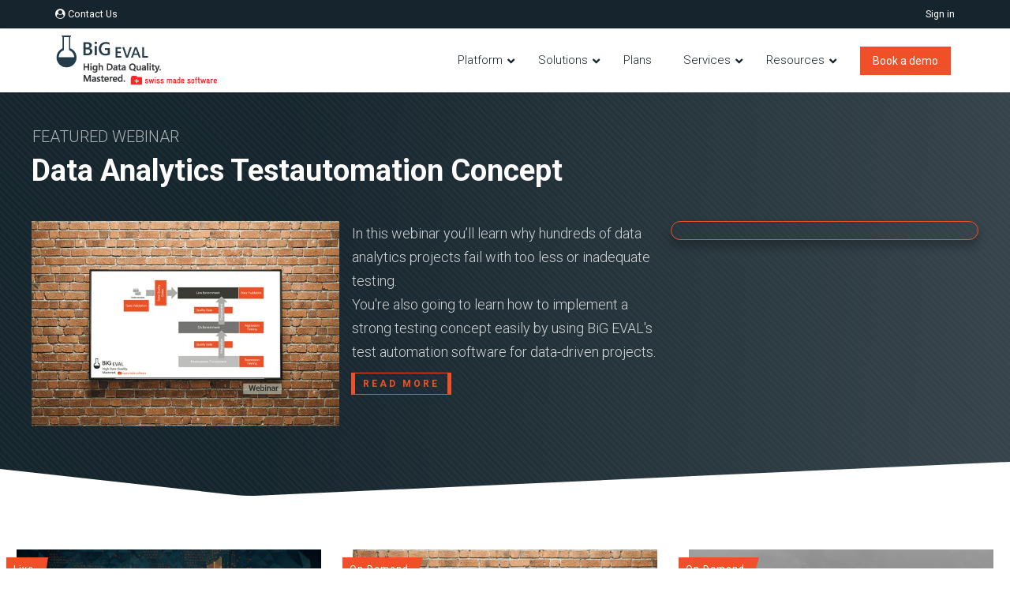

--- FILE ---
content_type: text/html; charset=UTF-8
request_url: https://bigeval.com/webinars/
body_size: 57651
content:
<!DOCTYPE html>
<html lang="en-US">
    <head>
        <meta charset="UTF-8" />
        <meta content="width=device-width, initial-scale=1.0" name="viewport">
	<link rel="pingback" href="https://bigeval.com/xmlrpc.php" />
		<script type="text/javascript">
			window.flatStyles = window.flatStyles || ''

			window.lightspeedOptimizeStylesheet = function () {
				const currentStylesheet = document.querySelector( '.tcb-lightspeed-style:not([data-ls-optimized])' )

				if ( currentStylesheet ) {
					try {
						if ( currentStylesheet.sheet && currentStylesheet.sheet.cssRules ) {
							if ( window.flatStyles ) {
								if ( this.optimizing ) {
									setTimeout( window.lightspeedOptimizeStylesheet.bind( this ), 24 )
								} else {
									this.optimizing = true;

									let rulesIndex = 0;

									while ( rulesIndex < currentStylesheet.sheet.cssRules.length ) {
										const rule = currentStylesheet.sheet.cssRules[ rulesIndex ]
										/* remove rules that already exist in the page */
										if ( rule.type === CSSRule.STYLE_RULE && window.flatStyles.includes( `${rule.selectorText}{` ) ) {
											currentStylesheet.sheet.deleteRule( rulesIndex )
										} else {
											rulesIndex ++
										}
									}
									/* optimize, mark it such, move to the next file, append the styles we have until now */
									currentStylesheet.setAttribute( 'data-ls-optimized', '1' )

									window.flatStyles += currentStylesheet.innerHTML

									this.optimizing = false
								}
							} else {
								window.flatStyles = currentStylesheet.innerHTML
								currentStylesheet.setAttribute( 'data-ls-optimized', '1' )
							}
						}
					} catch ( error ) {
						console.warn( error )
					}

					if ( currentStylesheet.parentElement.tagName !== 'HEAD' ) {
						/* always make sure that those styles end up in the head */
						const stylesheetID = currentStylesheet.id;
						/**
						 * make sure that there is only one copy of the css
						 * e.g display CSS
						 */
						if ( ( ! stylesheetID || ( stylesheetID && ! document.querySelector( `head #${stylesheetID}` ) ) ) ) {
							document.head.prepend( currentStylesheet )
						} else {
							currentStylesheet.remove();
						}
					}
				}
			}

			window.lightspeedOptimizeFlat = function ( styleSheetElement ) {
				if ( document.querySelectorAll( 'link[href*="thrive_flat.css"]' ).length > 1 ) {
					/* disable this flat if we already have one */
					styleSheetElement.setAttribute( 'disabled', true )
				} else {
					/* if this is the first one, make sure he's in head */
					if ( styleSheetElement.parentElement.tagName !== 'HEAD' ) {
						document.head.append( styleSheetElement )
					}
				}
			}
		</script>
		<script data-mp=true data-cfasync=false>window.MOTIONPAGE_FRONT={version:"2.5.3"}</script><meta name="viewport" content="width=device-width, initial-scale=1.0">
<style type="text/css" id="tcb-style-base-page-12718"  onLoad="typeof window.lightspeedOptimizeStylesheet === 'function' && window.lightspeedOptimizeStylesheet()" class="tcb-lightspeed-style">.thrv-page-section{position: relative;box-sizing: border-box !important;}.thrv-page-section .tve-page-section-out{position: absolute;width: 100%;height: 100%;left: 0px;top: 0px;box-sizing: border-box;transition: box-shadow 0.5s ease 0s;overflow: hidden;}.thrv-page-section.tve-height-update .tve-page-section-in{min-height: 150px;}.thrv-page-section .tve-page-section-in{box-sizing: border-box;margin-right: auto;margin-left: auto;position: relative;z-index: 1;min-height: 40px;}.thrv-page-section.tcb-window-width .tve-page-section-in{padding-left: 0px;padding-right: 0px;}.tve-page-section-in > .thrv_wrapper:first-child{margin-top: 0px;}.tve-page-section-in > .thrv_wrapper:last-child{margin-bottom: 0px;}.thrv_wrapper .tve-content-box-background{position: absolute;width: 100%;left: 0px;top: 0px;overflow: hidden;-webkit-background-clip: padding-box;height: 100% !important;}.thrv_wrapper.thrv-content-box{box-sizing: border-box;position: relative;min-height: 10px;}.thrv_wrapper.thrv-content-box div:not(.thrv_icon):not(.ui-resizable-handle):not(.tve-auxiliary-icon-element){box-sizing: border-box;}.tve-cb{display: inline-block;vertical-align: middle;clear: both;overflow: visible;width: 100%;z-index: 1;position: relative;min-height: 10px;}.thrv-button{max-width: 100%;margin-left: auto;margin-right: auto;display: table !important;}.thrv-button.thrv_wrapper{padding: 0px;}.thrv-button .tcb-plain-text{cursor: pointer;}a.tcb-button-link{background-color: rgb(26,188,156);padding: 12px 15px;font-size: 18px;box-sizing: border-box;display: inline-flex;align-items: center;overflow: hidden;width: 100%;text-align: center;line-height: 1.2em;}a.tcb-button-link:hover{background-color: rgb(21,162,136);}.thrv-button a.tcb-button-link{color: rgb(255,255,255);text-decoration: none !important;}a.tcb-button-link > span::before{position: absolute;content: "";display: none;top: -100px;bottom: -100px;width: 1px;left: 10px;background-color: rgb(0,121,0);}span.tcb-button-texts{color: inherit;display: block;flex: 1 1 0%;position: relative;}span.tcb-button-texts > span{display: block;padding: 0px;}.tve_image_caption{position: relative;}.tve_image_caption:not(.tcb-mm-image.tve-tab-image){height: auto !important;}.tve_image_caption .tve_image{max-width: 100%;width: 100%;}.thrv_text_element a:not(.tcb-button-link){font-size: inherit;}.tcb-style-wrap strong{font-weight: var(--g-bold-weight,bold);}.tcb-plain-text{cursor: text;}.thrv_text_element{overflow-wrap: break-word;}.tcb-post-content{overflow-wrap: break-word;}.tcb-post-content.thrv_wrapper{margin-top: 15px;margin-bottom: 15px;padding: 0px;}#tve_editor .tcb-post-content p{font-size: 16px;line-height: 1.6em;}.tcb-post-list{box-sizing: content-box;display: flex;flex-flow: wrap;justify-content: flex-start;padding: 0px !important;}article{box-sizing: border-box;transition: opacity 1s ease-in-out 0s;width: 100%;}article.thrv_wrapper{margin-bottom: 0px;margin-top: 0px;padding: 0px;}body:not(.tve_editor_page) .tcb-post-list[data-disabled-links="1"] article{position: relative;}body:not(.tve_editor_page) .tcb-post-list[data-disabled-links="1"] article > .tve-article-cover,body:not(.tve_editor_page) .tcb-post-list[data-disabled-links="1"] article .tve-article-cover a{position: absolute;width: 100%;height: 100%;top: 0px;left: 0px;cursor: pointer;z-index: 12;}.tcb-article-cover-link,.tcb-post-list .tve-article-cover a{line-height: 0 !important;font-size: 0px !important;color: transparent !important;}.tcb-post-list.empty-list{min-height: 20px;}.tcb-post-list.empty-list > *{display: none;}.tcb-post-list.empty-list:not(.tve-loading)::after{display: block;height: 100%;text-align: center;width: 100%;content: attr(data-no_posts_text) !important;}.tve-loading{position: relative;opacity: 0.7;}.tve-loading.load-bot{opacity: 1;}.tve-loading.load-bot::after{bottom: 0px;top: inherit;}.tve-loading::after{background-image: url("[data-uri]");background-color: transparent;background-position: center center;background-repeat: no-repeat;background-size: 50px;content: "";display: block;height: 50px;position: absolute;width: 50px;left: calc(50% - 25px) !important;top: calc(50% - 25px) !important;}.tve-loading article{opacity: 0.4;}.tcb-post-list,.tve-content-list{--tve-gallery-vertical-space: 10px;--tve-gallery-horizontal-space: 10px;--tve-gallery-column-height: 120px;--tve-gallery-gutter: 10px;}.tcb-image-gallery .tcb-image-gallery-container.tve-loading,.tcb-image-gallery .tcb-carousel-container.tve-loading,.tcb-post-list .tcb-image-gallery-container.tve-loading,.tcb-post-list .tcb-carousel-container.tve-loading,.tve-content-list .tcb-image-gallery-container.tve-loading,.tve-content-list .tcb-carousel-container.tve-loading,.thrive-display-testimonials .tcb-image-gallery-container.tve-loading,.thrive-display-testimonials .tcb-carousel-container.tve-loading{position: relative;opacity: 0.7;height: 100px;}.tcb-image-gallery .tcb-image-gallery-container.tve-loading.load-bot,.tcb-image-gallery .tcb-carousel-container.tve-loading.load-bot,.tcb-post-list .tcb-image-gallery-container.tve-loading.load-bot,.tcb-post-list .tcb-carousel-container.tve-loading.load-bot,.tve-content-list .tcb-image-gallery-container.tve-loading.load-bot,.tve-content-list .tcb-carousel-container.tve-loading.load-bot,.thrive-display-testimonials .tcb-image-gallery-container.tve-loading.load-bot,.thrive-display-testimonials .tcb-carousel-container.tve-loading.load-bot{opacity: 1;}.tcb-image-gallery .tcb-image-gallery-container.tve-loading.load-bot::after,.tcb-image-gallery .tcb-carousel-container.tve-loading.load-bot::after,.tcb-post-list .tcb-image-gallery-container.tve-loading.load-bot::after,.tcb-post-list .tcb-carousel-container.tve-loading.load-bot::after,.tve-content-list .tcb-image-gallery-container.tve-loading.load-bot::after,.tve-content-list .tcb-carousel-container.tve-loading.load-bot::after,.thrive-display-testimonials .tcb-image-gallery-container.tve-loading.load-bot::after,.thrive-display-testimonials .tcb-carousel-container.tve-loading.load-bot::after{bottom: 0px;top: inherit;}.tcb-image-gallery .tcb-image-gallery-container.tve-loading .tve_image_caption,.tcb-image-gallery .tcb-carousel-container.tve-loading .tve_image_caption,.tcb-post-list .tcb-image-gallery-container.tve-loading .tve_image_caption,.tcb-post-list .tcb-carousel-container.tve-loading .tve_image_caption,.tve-content-list .tcb-image-gallery-container.tve-loading .tve_image_caption,.tve-content-list .tcb-carousel-container.tve-loading .tve_image_caption,.thrive-display-testimonials .tcb-image-gallery-container.tve-loading .tve_image_caption,.thrive-display-testimonials .tcb-carousel-container.tve-loading .tve_image_caption{opacity: 0;}.tcb-image-gallery .tcb-image-gallery-container.tve-loading::after,.tcb-image-gallery .tcb-carousel-container.tve-loading::after,.tcb-post-list .tcb-image-gallery-container.tve-loading::after,.tcb-post-list .tcb-carousel-container.tve-loading::after,.tve-content-list .tcb-image-gallery-container.tve-loading::after,.tve-content-list .tcb-carousel-container.tve-loading::after,.thrive-display-testimonials .tcb-image-gallery-container.tve-loading::after,.thrive-display-testimonials .tcb-carousel-container.tve-loading::after{background-image: url("[data-uri]");background-color: transparent;background-position: center center;background-repeat: no-repeat;background-size: 50px;content: "";display: block;height: 50px;left: calc(50% - 25px);position: absolute;top: calc(50% - 25px);width: 50px;}:not(#_s) .tcb-window-width{width: 100vw;margin-left: calc(-50vw + 50%) !important;}.notifications-content-wrapper.tcb-permanently-hidden{display: none !important;}.tcb-permanently-hidden{display: none !important;}.tar-disabled{cursor: default;opacity: 0.4;pointer-events: none;}.tve_shortcode_overlay{width: 100%;height: 40px;background-color: rgba(0,0,0,0.4);color: rgb(255,255,255);text-align: center;}.tve_shortcode_overlay span{display: inline-block;padding-top: 10px;}.tcb-clear::after{display: block;height: 0px;content: "";}.svg-shape-bottom{fill: rgb(255,255,255);}.thrv_wrapper .svg-shape-bottom{position: absolute;left: 0px;}.tve_js_placeholder{background: 0px 0px !important;}.tve_ea_thrive_animation{opacity: 0;}.tve_ea_thrive_animation.tve_anim_start{opacity: 1;transition: all 0.5s ease-out 0s;}.tve_ea_thrive_animation.tve_anim_sweep_to_right{opacity: 1;visibility: visible !important;}.tve_ea_thrive_animation.tve_anim_sweep_to_right > .tcb-button-link{position: relative;}.tve_ea_thrive_animation.tve_anim_sweep_to_right > .tcb-button-link > span{position: relative;z-index: 1;}.tve_ea_thrive_animation.tve_anim_sweep_to_right > .tcb-button-link::before{content: "";position: absolute;top: 0px;right: 0px;bottom: 0px;left: 0px;}.tve_ea_thrive_animation.tve_anim_sweep_to_right > .tcb-button-link::after{visibility: visible;content: "";position: absolute;top: 0px;right: 0px;bottom: 0px;left: 0px;border-radius: 0px;transform: scaleX(0);transform-origin: 0px 50%;transition-property: transform;transition-duration: 0.3s;transition-timing-function: ease-out;}.tve_ea_thrive_animation.tve_anim_sweep_to_right.tve_anim_start > .tcb-button-link::after,.tve_ea_thrive_animation.tve_anim_sweep_to_right:hover > .tcb-button-link::after{transform: scaleX(1) !important;}.tcb-flex-row{display: flex;flex-flow: row;align-items: stretch;justify-content: space-between;margin-top: 0px;margin-left: -15px;padding-bottom: 15px;padding-top: 15px;}.tcb-flex-col{flex: 1 1 auto;padding-top: 0px;padding-left: 15px;}.tcb-flex-row .tcb-flex-col{box-sizing: border-box;}.tcb--cols--3:not(.tcb-resized) > .tcb-flex-col{max-width: 33.3333%;}.tcb-col{height: 100%;display: flex;flex-direction: column;position: relative;}.tcb-flex-row .tcb-col{box-sizing: border-box;}html{text-rendering: auto !important;}html body{text-rendering: auto !important;}.thrv_wrapper{margin-top: 20px;margin-bottom: 20px;padding: 1px;}.thrv_wrapper div{box-sizing: content-box;}.thrv_wrapper.tve-elem-default-pad{padding: 20px;}.thrv_wrapper.thrv_text_element,.thrv_wrapper.thrv-page-section{margin: 0px;}.thrv_wrapper.thrv-columns{margin-top: 10px;margin-bottom: 10px;padding: 0px;}.thrv_wrapper.tcb-window-width{position: relative;max-width: none !important;}.tve_shortcode_editor h1{padding: 0px;}p{font-size: 1em;}.tve_image{border-radius: 0px;box-shadow: none;}div .tve_image_caption{padding: 0px;max-width: 100% !important;box-sizing: border-box !important;}.tve_image_caption .tve_image_frame{display: block;max-width: 100%;position: relative;overflow: hidden;}.tve_image_caption .tve_image{display: block;padding: 0px;height: auto;}.thrive-shortcode-content a{color: inherit;}.tve-content-box-background[data-clip-id]{transform: rotateZ(0deg);}:not(#_s):not(#_s) .tcb-conditional-display-placeholder{position: relative;min-height: var(--tcb-container-height-d,100px) !important;}:not(#_s):not(#_s) .tcb-conditional-display-placeholder.thrv-page-section{box-sizing: border-box;margin: 0px;}:not(#_s):not(#_s) .tcb-conditional-display-placeholder.thrv-content-box{box-sizing: border-box;}:not(#_s):not(#_s) .tcb-conditional-display-placeholder .tve-page-section-out,:not(#_s):not(#_s) .tcb-conditional-display-placeholder .tve-content-box-background{box-sizing: border-box;position: absolute;width: 100%;height: 100%;left: 0px;top: 0px;overflow: hidden;}.thrv_wrapper.thrv_contentbox_shortcode{position: relative;}@media (max-width: 1023px){:not(#_s):not(#_s) .tcb-conditional-display-placeholder{min-height: var(--tcb-container-height-t) !important;}}@media (max-width: 767px){html{overflow-x: hidden !important;}html,body{max-width: 100vw !important;}.tcb-flex-row{flex-direction: column;}.tcb-flex-row.v-2{flex-direction: row;}.tcb-flex-row.v-2:not(.tcb-mobile-no-wrap){flex-wrap: wrap;}.tcb-flex-row.v-2:not(.tcb-mobile-no-wrap) > .tcb-flex-col{width: 100%;flex: 1 0 390px;max-width: 100% !important;}:not(#_s):not(#_s) .tcb-conditional-display-placeholder{min-height: var(--tcb-container-height-m) !important;}}@media (min-width: 1024px){body:not(.tcb_show_all_hidden) .tcb-desktop-hidden{display: none !important;}}@media (max-width: 1023px) and (min-width: 768px){.tcb-flex-row:not(.tcb--cols--2):not(.tcb-medium-no-wrap){flex-wrap: wrap;}.tcb-flex-row:not(.tcb--cols--2):not(.tcb-medium-no-wrap) > .tcb-flex-col{flex: 1 0 250px;max-width: 100% !important;}}@media screen and (-ms-high-contrast:active),(-ms-high-contrast:none){.tcb-flex-col{width: 100%;}.tcb-col{display: block;}}@media screen and (max-device-width: 480px){body{text-size-adjust: none;}}</style><script>
					(function(){
						var zccmpurl = new URL(document.location.href);
						var cmp_id =  zccmpurl.search.split('zc_rid=')[1];
						if (cmp_id != undefined) {
							document.cookie = 'zc_rid=' + cmp_id + ';max-age=10800;path=/';
						}
					})();
				</script><meta name='robots' content='index, follow, max-image-preview:large, max-snippet:-1, max-video-preview:-1' />
<meta name="dlm-version" content="5.1.6">
<!-- Google Tag Manager for WordPress by gtm4wp.com -->
<script data-cfasync="false" data-pagespeed-no-defer>
	var gtm4wp_datalayer_name = "dataLayer";
	var dataLayer = dataLayer || [];

	const gtm4wp_scrollerscript_debugmode         = false;
	const gtm4wp_scrollerscript_callbacktime      = 100;
	const gtm4wp_scrollerscript_readerlocation    = 150;
	const gtm4wp_scrollerscript_contentelementid  = "content";
	const gtm4wp_scrollerscript_scannertime       = 30;
</script>
<!-- End Google Tag Manager for WordPress by gtm4wp.com -->
	<!-- This site is optimized with the Yoast SEO Premium plugin v26.8 (Yoast SEO v26.8) - https://yoast.com/product/yoast-seo-premium-wordpress/ -->
	<title>Webinars - BiG EVAL</title>
	<link rel="canonical" href="https://bigeval.com/webinars/" />
	<meta property="og:locale" content="en_US" />
	<meta property="og:type" content="article" />
	<meta property="og:title" content="Webinars" />
	<meta property="og:description" content="FEATURED WEBINARData Analytics Testautomation ConceptIn this webinar you’ll learn why hundreds of data analytics projects fail with too less or inadequate testing.You&#039;re also going to learn how to implement a strong testing concept easily by using BiG EVAL&#039;s test automation software for data-driven projects. Read more Select a session to join Name Email Register now!" />
	<meta property="og:url" content="https://bigeval.com/webinars/" />
	<meta property="og:site_name" content="BiG EVAL" />
	<meta property="article:publisher" content="https://www.facebook.com/BiGEVAL/" />
	<meta property="article:modified_time" content="2024-01-25T08:56:52+00:00" />
	<meta name="twitter:card" content="summary_large_image" />
	<meta name="twitter:site" content="@BiGEVAL" />
	<script type="application/ld+json" class="yoast-schema-graph">{"@context":"https://schema.org","@graph":[{"@type":"WebPage","@id":"https://bigeval.com/webinars/","url":"https://bigeval.com/webinars/","name":"Webinars - BiG EVAL","isPartOf":{"@id":"https://bigeval.com/#website"},"datePublished":"2022-06-03T14:27:14+00:00","dateModified":"2024-01-25T08:56:52+00:00","breadcrumb":{"@id":"https://bigeval.com/webinars/#breadcrumb"},"inLanguage":"en-US","potentialAction":[{"@type":"ReadAction","target":["https://bigeval.com/webinars/"]}]},{"@type":"BreadcrumbList","@id":"https://bigeval.com/webinars/#breadcrumb","itemListElement":[{"@type":"ListItem","position":1,"name":"Home","item":"https://bigeval.com/"},{"@type":"ListItem","position":2,"name":"Webinars"}]},{"@type":"WebSite","@id":"https://bigeval.com/#website","url":"https://bigeval.com/","name":"BiG EVAL","description":"Data Reliability Automation by Testing and Validating Data","publisher":{"@id":"https://bigeval.com/#organization"},"potentialAction":[{"@type":"SearchAction","target":{"@type":"EntryPoint","urlTemplate":"https://bigeval.com/?s={search_term_string}"},"query-input":{"@type":"PropertyValueSpecification","valueRequired":true,"valueName":"search_term_string"}}],"inLanguage":"en-US"},{"@type":"Organization","@id":"https://bigeval.com/#organization","name":"BiG EVAL","alternateName":"Bolt Technology Consulting GmbH","url":"https://bigeval.com/","logo":{"@type":"ImageObject","inLanguage":"en-US","@id":"https://bigeval.com/#/schema/logo/image/","url":"/cdn-cgi/image/width=2000,height=624,fit=crop,quality=80,format=auto,onerror=redirect,metadata=none/wp-content/uploads/2020/06/Logo_BiGeval_swiss_transparent_2000x624.png","contentUrl":"/cdn-cgi/image/width=2000,height=624,fit=crop,quality=80,format=auto,onerror=redirect,metadata=none/wp-content/uploads/2020/06/Logo_BiGeval_swiss_transparent_2000x624.png","width":2000,"height":624,"caption":"BiG EVAL"},"image":{"@id":"https://bigeval.com/#/schema/logo/image/"},"sameAs":["https://www.facebook.com/BiGEVAL/","https://x.com/BiGEVAL","https://www.instagram.com/bigeval/","https://www.linkedin.com/company/bigeval/","https://www.youtube.com/channel/UC3S7jxK_waSap10eT-APKiw"]}]}</script>
	<!-- / Yoast SEO Premium plugin. -->


<link rel='dns-prefetch' href='//player.vimeo.com' />
<link rel='dns-prefetch' href='//www.google.com' />
<link rel='dns-prefetch' href='//www.googletagmanager.com' />
<link rel='dns-prefetch' href='//use.fontawesome.com' />
<link rel='dns-prefetch' href='//fonts.googleapis.com' />
<link rel="alternate" type="application/rss+xml" title="BiG EVAL &raquo; Feed" href="https://bigeval.com/feed/" />
<link rel="alternate" type="application/rss+xml" title="BiG EVAL &raquo; Comments Feed" href="https://bigeval.com/comments/feed/" />
<link rel="alternate" title="oEmbed (JSON)" type="application/json+oembed" href="https://bigeval.com/wp-json/oembed/1.0/embed?url=https%3A%2F%2Fbigeval.com%2Fwebinars%2F" />
<link rel="alternate" title="oEmbed (XML)" type="text/xml+oembed" href="https://bigeval.com/wp-json/oembed/1.0/embed?url=https%3A%2F%2Fbigeval.com%2Fwebinars%2F&#038;format=xml" />
<style id='wp-img-auto-sizes-contain-inline-css' type='text/css'>
img:is([sizes=auto i],[sizes^="auto," i]){contain-intrinsic-size:3000px 1500px}
/*# sourceURL=wp-img-auto-sizes-contain-inline-css */
</style>
<link rel='stylesheet' id='elementor-backend-style-css' href='/wp-content/plugins/am-lottieplayer/styles/elementor.css?ver=1.0.1' type='text/css' media='all' />
<link rel='stylesheet' id='am-icon-font-css' href='/wp-content/plugins/am-lottieplayer/styles/am-font.css?ver=1.0.0' type='text/css' media='all' />
<style id='wp-emoji-styles-inline-css' type='text/css'>

	img.wp-smiley, img.emoji {
		display: inline !important;
		border: none !important;
		box-shadow: none !important;
		height: 1em !important;
		width: 1em !important;
		margin: 0 0.07em !important;
		vertical-align: -0.1em !important;
		background: none !important;
		padding: 0 !important;
	}
/*# sourceURL=wp-emoji-styles-inline-css */
</style>
<link rel='stylesheet' id='wp-block-library-css' href='https://bigeval.com/wp-includes/css/dist/block-library/style.min.css?ver=6.9' type='text/css' media='all' />
<link rel='stylesheet' id='wpdm-gutenberg-blocks-frontend-css' href='/wp-content/plugins/wpdm-gutenberg-blocks/build/style.css?ver=3.0.1' type='text/css' media='all' />
<style id='classic-theme-styles-inline-css' type='text/css'>
/*! This file is auto-generated */
.wp-block-button__link{color:#fff;background-color:#32373c;border-radius:9999px;box-shadow:none;text-decoration:none;padding:calc(.667em + 2px) calc(1.333em + 2px);font-size:1.125em}.wp-block-file__button{background:#32373c;color:#fff;text-decoration:none}
/*# sourceURL=/wp-includes/css/classic-themes.min.css */
</style>
<style id='gb-lottieplayer-style-inline-css' type='text/css'>
.wp-block-gb-lottieplayer{&:focus{outline:0}.lottie-element{&:focus{outline:0}}}

/*# sourceURL=/wp-content/plugins/am-lottieplayer/build/lottieplayer/style-index.css */
</style>
<style id='gb-lottiecover-style-inline-css' type='text/css'>
.wp-block-gb-lottiecover{align-items:center;background-position:50%;box-sizing:border-box;display:flex;justify-content:center;min-height:430px;padding:1em;position:relative;.lottie-element{border:none;bottom:0;box-shadow:none;height:100%!important;left:0;margin:0;max-height:none;max-width:none;outline:none;padding:0;position:absolute;right:0;top:0;width:100%}.wp-block-gb-lottiecover__inner-container{width:100%;z-index:1}}

/*# sourceURL=/wp-content/plugins/am-lottieplayer/build/lottiecover/style-index.css */
</style>
<style id='filebird-block-filebird-gallery-style-inline-css' type='text/css'>
ul.filebird-block-filebird-gallery{margin:auto!important;padding:0!important;width:100%}ul.filebird-block-filebird-gallery.layout-grid{display:grid;grid-gap:20px;align-items:stretch;grid-template-columns:repeat(var(--columns),1fr);justify-items:stretch}ul.filebird-block-filebird-gallery.layout-grid li img{border:1px solid #ccc;box-shadow:2px 2px 6px 0 rgba(0,0,0,.3);height:100%;max-width:100%;-o-object-fit:cover;object-fit:cover;width:100%}ul.filebird-block-filebird-gallery.layout-masonry{-moz-column-count:var(--columns);-moz-column-gap:var(--space);column-gap:var(--space);-moz-column-width:var(--min-width);columns:var(--min-width) var(--columns);display:block;overflow:auto}ul.filebird-block-filebird-gallery.layout-masonry li{margin-bottom:var(--space)}ul.filebird-block-filebird-gallery li{list-style:none}ul.filebird-block-filebird-gallery li figure{height:100%;margin:0;padding:0;position:relative;width:100%}ul.filebird-block-filebird-gallery li figure figcaption{background:linear-gradient(0deg,rgba(0,0,0,.7),rgba(0,0,0,.3) 70%,transparent);bottom:0;box-sizing:border-box;color:#fff;font-size:.8em;margin:0;max-height:100%;overflow:auto;padding:3em .77em .7em;position:absolute;text-align:center;width:100%;z-index:2}ul.filebird-block-filebird-gallery li figure figcaption a{color:inherit}

/*# sourceURL=/wp-content/plugins/filebird/blocks/filebird-gallery/build/style-index.css */
</style>
<style id='global-styles-inline-css' type='text/css'>
:root{--wp--preset--aspect-ratio--square: 1;--wp--preset--aspect-ratio--4-3: 4/3;--wp--preset--aspect-ratio--3-4: 3/4;--wp--preset--aspect-ratio--3-2: 3/2;--wp--preset--aspect-ratio--2-3: 2/3;--wp--preset--aspect-ratio--16-9: 16/9;--wp--preset--aspect-ratio--9-16: 9/16;--wp--preset--color--black: #000000;--wp--preset--color--cyan-bluish-gray: #abb8c3;--wp--preset--color--white: #ffffff;--wp--preset--color--pale-pink: #f78da7;--wp--preset--color--vivid-red: #cf2e2e;--wp--preset--color--luminous-vivid-orange: #ff6900;--wp--preset--color--luminous-vivid-amber: #fcb900;--wp--preset--color--light-green-cyan: #7bdcb5;--wp--preset--color--vivid-green-cyan: #00d084;--wp--preset--color--pale-cyan-blue: #8ed1fc;--wp--preset--color--vivid-cyan-blue: #0693e3;--wp--preset--color--vivid-purple: #9b51e0;--wp--preset--gradient--vivid-cyan-blue-to-vivid-purple: linear-gradient(135deg,rgb(6,147,227) 0%,rgb(155,81,224) 100%);--wp--preset--gradient--light-green-cyan-to-vivid-green-cyan: linear-gradient(135deg,rgb(122,220,180) 0%,rgb(0,208,130) 100%);--wp--preset--gradient--luminous-vivid-amber-to-luminous-vivid-orange: linear-gradient(135deg,rgb(252,185,0) 0%,rgb(255,105,0) 100%);--wp--preset--gradient--luminous-vivid-orange-to-vivid-red: linear-gradient(135deg,rgb(255,105,0) 0%,rgb(207,46,46) 100%);--wp--preset--gradient--very-light-gray-to-cyan-bluish-gray: linear-gradient(135deg,rgb(238,238,238) 0%,rgb(169,184,195) 100%);--wp--preset--gradient--cool-to-warm-spectrum: linear-gradient(135deg,rgb(74,234,220) 0%,rgb(151,120,209) 20%,rgb(207,42,186) 40%,rgb(238,44,130) 60%,rgb(251,105,98) 80%,rgb(254,248,76) 100%);--wp--preset--gradient--blush-light-purple: linear-gradient(135deg,rgb(255,206,236) 0%,rgb(152,150,240) 100%);--wp--preset--gradient--blush-bordeaux: linear-gradient(135deg,rgb(254,205,165) 0%,rgb(254,45,45) 50%,rgb(107,0,62) 100%);--wp--preset--gradient--luminous-dusk: linear-gradient(135deg,rgb(255,203,112) 0%,rgb(199,81,192) 50%,rgb(65,88,208) 100%);--wp--preset--gradient--pale-ocean: linear-gradient(135deg,rgb(255,245,203) 0%,rgb(182,227,212) 50%,rgb(51,167,181) 100%);--wp--preset--gradient--electric-grass: linear-gradient(135deg,rgb(202,248,128) 0%,rgb(113,206,126) 100%);--wp--preset--gradient--midnight: linear-gradient(135deg,rgb(2,3,129) 0%,rgb(40,116,252) 100%);--wp--preset--font-size--small: 13px;--wp--preset--font-size--medium: 20px;--wp--preset--font-size--large: 36px;--wp--preset--font-size--x-large: 42px;--wp--preset--spacing--20: 0.44rem;--wp--preset--spacing--30: 0.67rem;--wp--preset--spacing--40: 1rem;--wp--preset--spacing--50: 1.5rem;--wp--preset--spacing--60: 2.25rem;--wp--preset--spacing--70: 3.38rem;--wp--preset--spacing--80: 5.06rem;--wp--preset--shadow--natural: 6px 6px 9px rgba(0, 0, 0, 0.2);--wp--preset--shadow--deep: 12px 12px 50px rgba(0, 0, 0, 0.4);--wp--preset--shadow--sharp: 6px 6px 0px rgba(0, 0, 0, 0.2);--wp--preset--shadow--outlined: 6px 6px 0px -3px rgb(255, 255, 255), 6px 6px rgb(0, 0, 0);--wp--preset--shadow--crisp: 6px 6px 0px rgb(0, 0, 0);}:where(.is-layout-flex){gap: 0.5em;}:where(.is-layout-grid){gap: 0.5em;}body .is-layout-flex{display: flex;}.is-layout-flex{flex-wrap: wrap;align-items: center;}.is-layout-flex > :is(*, div){margin: 0;}body .is-layout-grid{display: grid;}.is-layout-grid > :is(*, div){margin: 0;}:where(.wp-block-columns.is-layout-flex){gap: 2em;}:where(.wp-block-columns.is-layout-grid){gap: 2em;}:where(.wp-block-post-template.is-layout-flex){gap: 1.25em;}:where(.wp-block-post-template.is-layout-grid){gap: 1.25em;}.has-black-color{color: var(--wp--preset--color--black) !important;}.has-cyan-bluish-gray-color{color: var(--wp--preset--color--cyan-bluish-gray) !important;}.has-white-color{color: var(--wp--preset--color--white) !important;}.has-pale-pink-color{color: var(--wp--preset--color--pale-pink) !important;}.has-vivid-red-color{color: var(--wp--preset--color--vivid-red) !important;}.has-luminous-vivid-orange-color{color: var(--wp--preset--color--luminous-vivid-orange) !important;}.has-luminous-vivid-amber-color{color: var(--wp--preset--color--luminous-vivid-amber) !important;}.has-light-green-cyan-color{color: var(--wp--preset--color--light-green-cyan) !important;}.has-vivid-green-cyan-color{color: var(--wp--preset--color--vivid-green-cyan) !important;}.has-pale-cyan-blue-color{color: var(--wp--preset--color--pale-cyan-blue) !important;}.has-vivid-cyan-blue-color{color: var(--wp--preset--color--vivid-cyan-blue) !important;}.has-vivid-purple-color{color: var(--wp--preset--color--vivid-purple) !important;}.has-black-background-color{background-color: var(--wp--preset--color--black) !important;}.has-cyan-bluish-gray-background-color{background-color: var(--wp--preset--color--cyan-bluish-gray) !important;}.has-white-background-color{background-color: var(--wp--preset--color--white) !important;}.has-pale-pink-background-color{background-color: var(--wp--preset--color--pale-pink) !important;}.has-vivid-red-background-color{background-color: var(--wp--preset--color--vivid-red) !important;}.has-luminous-vivid-orange-background-color{background-color: var(--wp--preset--color--luminous-vivid-orange) !important;}.has-luminous-vivid-amber-background-color{background-color: var(--wp--preset--color--luminous-vivid-amber) !important;}.has-light-green-cyan-background-color{background-color: var(--wp--preset--color--light-green-cyan) !important;}.has-vivid-green-cyan-background-color{background-color: var(--wp--preset--color--vivid-green-cyan) !important;}.has-pale-cyan-blue-background-color{background-color: var(--wp--preset--color--pale-cyan-blue) !important;}.has-vivid-cyan-blue-background-color{background-color: var(--wp--preset--color--vivid-cyan-blue) !important;}.has-vivid-purple-background-color{background-color: var(--wp--preset--color--vivid-purple) !important;}.has-black-border-color{border-color: var(--wp--preset--color--black) !important;}.has-cyan-bluish-gray-border-color{border-color: var(--wp--preset--color--cyan-bluish-gray) !important;}.has-white-border-color{border-color: var(--wp--preset--color--white) !important;}.has-pale-pink-border-color{border-color: var(--wp--preset--color--pale-pink) !important;}.has-vivid-red-border-color{border-color: var(--wp--preset--color--vivid-red) !important;}.has-luminous-vivid-orange-border-color{border-color: var(--wp--preset--color--luminous-vivid-orange) !important;}.has-luminous-vivid-amber-border-color{border-color: var(--wp--preset--color--luminous-vivid-amber) !important;}.has-light-green-cyan-border-color{border-color: var(--wp--preset--color--light-green-cyan) !important;}.has-vivid-green-cyan-border-color{border-color: var(--wp--preset--color--vivid-green-cyan) !important;}.has-pale-cyan-blue-border-color{border-color: var(--wp--preset--color--pale-cyan-blue) !important;}.has-vivid-cyan-blue-border-color{border-color: var(--wp--preset--color--vivid-cyan-blue) !important;}.has-vivid-purple-border-color{border-color: var(--wp--preset--color--vivid-purple) !important;}.has-vivid-cyan-blue-to-vivid-purple-gradient-background{background: var(--wp--preset--gradient--vivid-cyan-blue-to-vivid-purple) !important;}.has-light-green-cyan-to-vivid-green-cyan-gradient-background{background: var(--wp--preset--gradient--light-green-cyan-to-vivid-green-cyan) !important;}.has-luminous-vivid-amber-to-luminous-vivid-orange-gradient-background{background: var(--wp--preset--gradient--luminous-vivid-amber-to-luminous-vivid-orange) !important;}.has-luminous-vivid-orange-to-vivid-red-gradient-background{background: var(--wp--preset--gradient--luminous-vivid-orange-to-vivid-red) !important;}.has-very-light-gray-to-cyan-bluish-gray-gradient-background{background: var(--wp--preset--gradient--very-light-gray-to-cyan-bluish-gray) !important;}.has-cool-to-warm-spectrum-gradient-background{background: var(--wp--preset--gradient--cool-to-warm-spectrum) !important;}.has-blush-light-purple-gradient-background{background: var(--wp--preset--gradient--blush-light-purple) !important;}.has-blush-bordeaux-gradient-background{background: var(--wp--preset--gradient--blush-bordeaux) !important;}.has-luminous-dusk-gradient-background{background: var(--wp--preset--gradient--luminous-dusk) !important;}.has-pale-ocean-gradient-background{background: var(--wp--preset--gradient--pale-ocean) !important;}.has-electric-grass-gradient-background{background: var(--wp--preset--gradient--electric-grass) !important;}.has-midnight-gradient-background{background: var(--wp--preset--gradient--midnight) !important;}.has-small-font-size{font-size: var(--wp--preset--font-size--small) !important;}.has-medium-font-size{font-size: var(--wp--preset--font-size--medium) !important;}.has-large-font-size{font-size: var(--wp--preset--font-size--large) !important;}.has-x-large-font-size{font-size: var(--wp--preset--font-size--x-large) !important;}
:where(.wp-block-post-template.is-layout-flex){gap: 1.25em;}:where(.wp-block-post-template.is-layout-grid){gap: 1.25em;}
:where(.wp-block-term-template.is-layout-flex){gap: 1.25em;}:where(.wp-block-term-template.is-layout-grid){gap: 1.25em;}
:where(.wp-block-columns.is-layout-flex){gap: 2em;}:where(.wp-block-columns.is-layout-grid){gap: 2em;}
:root :where(.wp-block-pullquote){font-size: 1.5em;line-height: 1.6;}
/*# sourceURL=global-styles-inline-css */
</style>
<link rel='stylesheet' id='auth0-widget-css' href='/wp-content/plugins/auth0/assets/css/main.css?ver=4.6.2' type='text/css' media='all' />
<link rel='stylesheet' id='wpdm-font-awesome-css' href='https://use.fontawesome.com/releases/v6.7.2/css/all.css?ver=6.9' type='text/css' media='all' />
<link rel='stylesheet' id='wpdm-front-css' href='/wp-content/plugins/download-manager/assets/css/front.min.css?ver=7.2.0' type='text/css' media='all' />
<link rel='stylesheet' id='wpdm-front-dark-css' href='/wp-content/plugins/download-manager/assets/css/front-dark.min.css?ver=7.2.0' type='text/css' media='all' />
<link rel='stylesheet' id='esg-plugin-settings-css' href='/wp-content/plugins/essential-grid/public/assets/css/settings.css?ver=3.1.1' type='text/css' media='all' />
<link rel='stylesheet' id='tve-ult-main-frame-css-css' href='/wp-content/plugins/thrive-ultimatum/tcb-bridge/assets/css/placeholders.css?ver=10.8.6' type='text/css' media='all' />
<link rel='stylesheet' id='ubermenu-roboto-css' href='//fonts.googleapis.com/css?family=Roboto%3A%2C300%2C400%2C700&#038;ver=6.9' type='text/css' media='all' />
<link rel='stylesheet' id='wp-video-popup-css' href='/wp-content/plugins/wp-video-popup-pro/inc/css/wp-video-popup.css?ver=2.10' type='text/css' media='all' />
<style id='wp-video-popup-inline-css' type='text/css'>

			.wp-video-popup-video.is-landscape {
				max-width: 85% !important;
			}
		
/*# sourceURL=wp-video-popup-inline-css */
</style>
<link rel='stylesheet' id='wpdm-button-templates-css' href='/wp-content/plugins/wpdm-button-templates/buttons.css?ver=6.9' type='text/css' media='all' />
<link rel='stylesheet' id='dlm_buttons_fontawesome-css' href='/wp-content/plugins/dlm-buttons/assets/css/dlm-fontawesome.min.css?ver=4.2.0' type='text/css' media='all' />
<link rel='stylesheet' id='dlm_buttons_front-css' href='/wp-content/plugins/dlm-buttons/assets/css/dlm-buttons-front.min.css?ver=4.2.0' type='text/css' media='all' />
<link rel='stylesheet' id='mediaelement-css' href='https://bigeval.com/wp-includes/js/mediaelement/mediaelementplayer-legacy.min.css?ver=4.2.17' type='text/css' media='all' />
<link rel='stylesheet' id='wp-mediaelement-css' href='https://bigeval.com/wp-includes/js/mediaelement/wp-mediaelement.min.css?ver=6.9' type='text/css' media='all' />
<link rel='stylesheet' id='lambda-bootstrap-css' href='/wp-content/themes/lambda/assets/css/bootstrap.min.css?ver=6.9' type='text/css' media='all' />
<link rel='stylesheet' id='lambda-theme-css' href='/wp-content/themes/lambda/assets/css/theme.min.css?ver=6.9' type='text/css' media='all' />
<link rel='stylesheet' id='lambda-child-theme-css' href='/wp-content/themes/lambda-child-theme/style.css?ver=6.9' type='text/css' media='all' />
<link rel='stylesheet' id='lambda-vc-frontend-css' href='/wp-content/themes/lambda/inc/assets/stylesheets/visual-composer/vc-frontend.css?ver=6.9' type='text/css' media='all' />
<link rel='stylesheet' id='lambda-theme-stack-css' href='/wp-content/uploads/lambda/stack-8036.css?ver=6.9' type='text/css' media='all' />
<link rel='stylesheet' id='wp-members-css' href='/wp-content/plugins/wp-members/assets/css/forms/generic-no-float.min.css?ver=3.5.5.1' type='text/css' media='all' />
<link rel='stylesheet' id='tvo-frontend-css' href='/wp-content/plugins/thrive-ovation/tcb-bridge/frontend/css/frontend.css?ver=6.9' type='text/css' media='all' />
<link rel='stylesheet' id='ubermenu-css' href='/wp-content/plugins/ubermenu/pro/assets/css/ubermenu.min.css?ver=3.8.5' type='text/css' media='all' />
<link rel='stylesheet' id='ubermenu-clean-white-css' href='/wp-content/plugins/ubermenu/pro/assets/css/skins/cleanwhite.css?ver=6.9' type='text/css' media='all' />
<link rel='stylesheet' id='ubermenu-font-awesome-all-css' href='/wp-content/plugins/ubermenu/assets/fontawesome/css/all.min.css?ver=6.9' type='text/css' media='all' />
<link rel='stylesheet' id='enlighterjs-css' href='/wp-content/plugins/enlighter/cache/X2_enlighterjs.min.css?ver=HnQAhkbG4BFJyWz' type='text/css' media='all' />
<script type="text/javascript" src="https://bigeval.com/wp-includes/js/jquery/jquery.min.js?ver=3.7.1" id="jquery-core-js"></script>
<script type="text/javascript" src="https://bigeval.com/wp-includes/js/jquery/jquery-migrate.min.js?ver=3.4.1" id="jquery-migrate-js"></script>
<script type="text/javascript" src="https://bigeval.com/wp-includes/js/jquery/ui/core.min.js?ver=1.13.3" id="jquery-ui-core-js"></script>
<script type="text/javascript" src="https://bigeval.com/wp-includes/js/jquery/ui/menu.min.js?ver=1.13.3" id="jquery-ui-menu-js"></script>
<script type="text/javascript" src="https://bigeval.com/wp-includes/js/dist/dom-ready.min.js?ver=f77871ff7694fffea381" id="wp-dom-ready-js"></script>
<script type="text/javascript" src="https://bigeval.com/wp-includes/js/dist/hooks.min.js?ver=dd5603f07f9220ed27f1" id="wp-hooks-js"></script>
<script type="text/javascript" src="https://bigeval.com/wp-includes/js/dist/i18n.min.js?ver=c26c3dc7bed366793375" id="wp-i18n-js"></script>
<script type="text/javascript" id="wp-i18n-js-after">
/* <![CDATA[ */
wp.i18n.setLocaleData( { 'text direction\u0004ltr': [ 'ltr' ] } );
//# sourceURL=wp-i18n-js-after
/* ]]> */
</script>
<script type="text/javascript" src="https://bigeval.com/wp-includes/js/dist/a11y.min.js?ver=cb460b4676c94bd228ed" id="wp-a11y-js"></script>
<script type="text/javascript" src="https://bigeval.com/wp-includes/js/jquery/ui/autocomplete.min.js?ver=1.13.3" id="jquery-ui-autocomplete-js"></script>
<script type="text/javascript" src="https://bigeval.com/wp-includes/js/imagesloaded.min.js?ver=5.0.0" id="imagesloaded-js"></script>
<script type="text/javascript" src="https://bigeval.com/wp-includes/js/masonry.min.js?ver=4.2.2" id="masonry-js"></script>
<script type="text/javascript" src="https://bigeval.com/wp-includes/js/jquery/jquery.masonry.min.js?ver=3.1.2b" id="jquery-masonry-js"></script>
<script type="text/javascript" id="tve_frontend-js-extra">
/* <![CDATA[ */
var tve_frontend_options = {"ajaxurl":"https://bigeval.com/wp-admin/admin-ajax.php","is_editor_page":"","page_events":[],"is_single":"1","social_fb_app_id":"","dash_url":"/wp-content/plugins/thrive-ultimatum/thrive-dashboard","queried_object":{"ID":12718,"post_author":"3"},"query_vars":{"page":"","pagename":"webinars","certificate_u":""},"$_POST":[],"translations":{"Copy":"Copy","empty_username":"ERROR: The username field is empty.","empty_password":"ERROR: The password field is empty.","empty_login":"ERROR: Enter a username or email address.","min_chars":"At least %s characters are needed","no_headings":"No headings found","registration_err":{"required_field":"\u003Cstrong\u003EError\u003C/strong\u003E: This field is required","required_email":"\u003Cstrong\u003EError\u003C/strong\u003E: Please type your email address","invalid_email":"\u003Cstrong\u003EError\u003C/strong\u003E: The email address isn&#8217;t correct","passwordmismatch":"\u003Cstrong\u003EError\u003C/strong\u003E: Password mismatch"}},"routes":{"posts":"https://bigeval.com/wp-json/tcb/v1/posts","video_reporting":"https://bigeval.com/wp-json/tcb/v1/video-reporting","courses":"https://bigeval.com/wp-json/tva/v1/course_list_element","certificate_search":"https://bigeval.com/wp-json/tva/v1/certificate/search","assessments":"https://bigeval.com/wp-json/tva/v1/user/assessment","testimonials":"https://bigeval.com/wp-json/tcb/v1/testimonials"},"nonce":"cf602da4ed","allow_video_src":"","google_client_id":null,"google_api_key":null,"facebook_app_id":null,"lead_generation_custom_tag_apis":["activecampaign","aweber","convertkit","drip","klicktipp","mailchimp","sendlane","zapier"],"post_request_data":[],"user_profile_nonce":"679c34b50b","ip":"3.139.65.9","current_user":[],"post_id":"12718","post_title":"Webinars","post_type":"page","post_url":"https://bigeval.com/webinars/","is_lp":"","conditional_display":{"is_tooltip_dismissed":false}};
//# sourceURL=tve_frontend-js-extra
/* ]]> */
</script>
<script type="text/javascript" src="/wp-content/plugins/thrive-visual-editor/editor/js/dist/modules/general.min.js?ver=10.8.6" id="tve_frontend-js"></script>
<script type="text/javascript" src="/wp-content/plugins/thrive-visual-editor/editor/js/dist/modules/post-list.min.js?v=10.8.6&amp;ver=10.8.6" id="tve_frontend_post-list-js"></script>
<script type="text/javascript" src="/wp-content/plugins/download-manager/assets/js/wpdm.min.js?ver=6.9" id="wpdmjs-js"></script>
<script type="text/javascript" id="wpdm-frontjs-js-extra">
/* <![CDATA[ */
var wpdm_url = {"home":"https://bigeval.com/","site":"https://bigeval.com/","ajax":"https://bigeval.com/wp-admin/admin-ajax.php","page_code":"3b1fb785ab30d3e84fbad970784651a1"};
var wpdm_js = {"spinner":"\u003Ci class=\"fas fa-sun fa-spin\"\u003E\u003C/i\u003E","client_id":"9ce6f97303acb0066a6a0169156c1ee8"};
var wpdm_strings = {"pass_var":"Password Verified!","pass_var_q":"Please click following button to start download.","start_dl":"Start Download"};
//# sourceURL=wpdm-frontjs-js-extra
/* ]]> */
</script>
<script type="text/javascript" src="/wp-content/plugins/download-manager/assets/js/front.min.js?ver=7.2.0" id="wpdm-frontjs-js"></script>
<script type="text/javascript" src="/wp-content/plugins/duracelltomi-google-tag-manager/dist/js/analytics-talk-content-tracking.js?ver=1.22.3" id="gtm4wp-scroll-tracking-js"></script>
<script type="text/javascript" src="/wp-content/plugins/echo-advanced-search/js/asea-jquery-ui-autocomplete.min.js?ver=2.30.0" id="asea-jquery-ui-autocomplete-js"></script>
<script type="text/javascript" src="/wp-content/plugins/echo-advanced-search/js/public-scripts.min.js?ver=2.30.0" id="asea-public-scripts-js"></script>
<script type="text/javascript" src="https://www.google.com/recaptcha/api.js?render=6LeFFMAUAAAAAJUR_lr7gbC8aGT-a-sp9Zue0_aj&amp;ver=10.8.6" id="tve-dash-recaptcha-js"></script>

<!-- Google tag (gtag.js) snippet added by Site Kit -->
<!-- Google Analytics snippet added by Site Kit -->
<script type="text/javascript" src="https://www.googletagmanager.com/gtag/js?id=G-CWHSNQKNDM" id="google_gtagjs-js" async></script>
<script type="text/javascript" id="google_gtagjs-js-after">
/* <![CDATA[ */
window.dataLayer = window.dataLayer || [];function gtag(){dataLayer.push(arguments);}
gtag("set","linker",{"domains":["bigeval.com"]});
gtag("js", new Date());
gtag("set", "developer_id.dZTNiMT", true);
gtag("config", "G-CWHSNQKNDM");
 window._googlesitekit = window._googlesitekit || {}; window._googlesitekit.throttledEvents = []; window._googlesitekit.gtagEvent = (name, data) => { var key = JSON.stringify( { name, data } ); if ( !! window._googlesitekit.throttledEvents[ key ] ) { return; } window._googlesitekit.throttledEvents[ key ] = true; setTimeout( () => { delete window._googlesitekit.throttledEvents[ key ]; }, 5 ); gtag( "event", name, { ...data, event_source: "site-kit" } ); }; 
//# sourceURL=google_gtagjs-js-after
/* ]]> */
</script>
<script type="text/javascript" src="/wp-content/plugins/thrive-ovation/tcb-bridge/frontend/js/display-testimonials-tcb.min.js?ver=10.8.6" id="display-testimonials-tcb-js"></script>
<link rel="https://api.w.org/" href="https://bigeval.com/wp-json/" /><link rel="alternate" title="JSON" type="application/json" href="https://bigeval.com/wp-json/wp/v2/pages/12718" /><link rel="EditURI" type="application/rsd+xml" title="RSD" href="https://bigeval.com/xmlrpc.php?rsd" />
<meta name="generator" content="WordPress 6.9" />
<link rel='shortlink' href='https://bigeval.com/?p=12718' />
<style type="text/css" id="tve_global_variables">:root{--tcb-color-0:rgb(255, 255, 255);--tcb-color-0-h:0;--tcb-color-0-s:0%;--tcb-color-0-l:100%;--tcb-color-0-a:1;--tcb-color-1:rgb(239, 80, 40);--tcb-color-1-h:12;--tcb-color-1-s:86%;--tcb-color-1-l:54%;--tcb-color-1-a:1;--tcb-color-2:rgb(188, 188, 188);--tcb-color-2-h:0;--tcb-color-2-s:0%;--tcb-color-2-l:73%;--tcb-color-2-a:1;--tcb-color-3:rgba(220, 221, 222, 0.19);--tcb-color-3-h:210;--tcb-color-3-s:2%;--tcb-color-3-l:86%;--tcb-color-3-a:0.19;--tcb-color-4:rgba(218, 218, 218, 0.23);--tcb-color-4-h:0;--tcb-color-4-s:0%;--tcb-color-4-l:85%;--tcb-color-4-a:0.23;--tcb-color-5:rgba(0, 0, 0, 0.29);--tcb-color-5-h:0;--tcb-color-5-s:0%;--tcb-color-5-l:0%;--tcb-color-5-a:0.29;--tcb-color-6:rgba(188, 188, 188, 0.55);--tcb-color-6-h:0;--tcb-color-6-s:0%;--tcb-color-6-l:73%;--tcb-color-6-a:0.55;--tcb-color-7:rgb(35, 59, 73);--tcb-color-7-h:202;--tcb-color-7-s:35%;--tcb-color-7-l:21%;--tcb-color-7-a:1;--tcb-color-8:rgba(152, 224, 255, 0.23);--tcb-color-8-h:198;--tcb-color-8-s:100%;--tcb-color-8-l:79%;--tcb-color-8-a:0.23;--tcb-color-9:rgba(142, 165, 184, 0.06);--tcb-color-9-h:207;--tcb-color-9-s:22%;--tcb-color-9-l:63%;--tcb-color-9-a:0.06;--tcb-color-10:rgb(22, 37, 45);--tcb-color-10-h:200;--tcb-color-10-s:34%;--tcb-color-10-l:13%;--tcb-color-10-a:1;--tcb-color-11:rgb(255, 255, 255);--tcb-color-11-h:0;--tcb-color-11-s:0%;--tcb-color-11-l:100%;--tcb-color-11-a:1;--tcb-color-12:rgb(255, 170, 0);--tcb-color-12-h:40;--tcb-color-12-s:100%;--tcb-color-12-l:50%;--tcb-color-12-a:1;--tcb-color-13:rgba(255, 255, 255, 0.18);--tcb-color-13-h:0;--tcb-color-13-s:0%;--tcb-color-13-l:100%;--tcb-color-13-a:0.18;--tcb-gradient-0:linear-gradient(180deg, rgb(129, 191, 230) 0%, rgb(44, 136, 197) 28%, rgb(25, 77, 111) 61%);--tcb-gradient-1:linear-gradient(270deg, rgb(189, 230, 255) 0%, rgb(240, 249, 255) 28%, rgb(240, 249, 255) 61%);--tcb-gradient-2:linear-gradient(125deg, rgba(22, 37, 45, 0.81) 0%, rgba(130, 58, 42, 0.91) 44%, rgba(239, 80, 40, 0.7) 100%);--tcb-background-author-image:url(https://secure.gravatar.com/avatar/6ffc1d389517541754e985cf077e03a46c34604931cc2ac7d4682ce15a509ed3?s=256&d=mm&r=g);--tcb-background-user-image:url();--tcb-background-featured-image-thumbnail:url(/wp-content/plugins/thrive-visual-editor/editor/css/images/featured_image.png);}</style><meta name="generator" content="Site Kit by Google 1.171.0" /><style>

    /* for unique landing page accent color values,  put any new css added here inside tcb-bridge/js/editor */

    /* accent color */
    #thrive-comments .tcm-color-ac,
    #thrive-comments .tcm-color-ac span {
        color: #ef5028;
    }

    /* accent color background */
    #thrive-comments .tcm-background-color-ac,
    #thrive-comments .tcm-background-color-ac-h:hover span,
    #thrive-comments .tcm-background-color-ac-active:active {
        background-color: #ef5028    }

    /* accent color border */
    #thrive-comments .tcm-border-color-ac {
        border-color: #ef5028;
        outline: none;
    }

    #thrive-comments .tcm-border-color-ac-h:hover {
        border-color: #ef5028;
    }

    #thrive-comments .tcm-border-bottom-color-ac {
        border-bottom-color: #ef5028;
    }

    /* accent color fill*/
    #thrive-comments .tcm-svg-fill-ac {
        fill: #ef5028;
    }

    /* accent color for general elements */

    /* inputs */
    #thrive-comments textarea:focus,
    #thrive-comments input:focus {
        border-color: #ef5028;
        box-shadow: inset 0 0 3px#ef5028;
    }

    /* links */
    #thrive-comments a {
        color: #ef5028;
    }

    /*
	* buttons and login links
	* using id to override the default css border-bottom
	*/
    #thrive-comments button,
    #thrive-comments #tcm-login-up,
    #thrive-comments #tcm-login-down {
        color: #ef5028;
        border-color: #ef5028;
    }

    /* general buttons hover and active functionality */
    #thrive-comments button:hover,
    #thrive-comments button:focus,
    #thrive-comments button:active {
        background-color: #ef5028    }

</style>
<style id="ubermenu-custom-generated-css">
/** Font Awesome 4 Compatibility **/
.fa{font-style:normal;font-variant:normal;font-weight:normal;font-family:FontAwesome;}

/** UberMenu Custom Menu Styles (Customizer) **/
/* main */
 .ubermenu-main .ubermenu-item-level-0 > .ubermenu-target { font-size:15px; text-transform:none; color:#16252d; }
 .ubermenu-main .ubermenu-item-level-0 > .ubermenu-target, .ubermenu-main .ubermenu-item-level-0 > .ubermenu-target.ubermenu-item-notext > .ubermenu-icon { line-height:51px; }
 .ubermenu-main .ubermenu-nav .ubermenu-item.ubermenu-item-level-0 > .ubermenu-target { font-weight:300; }
 .ubermenu.ubermenu-main .ubermenu-item-level-0:hover > .ubermenu-target, .ubermenu-main .ubermenu-item-level-0.ubermenu-active > .ubermenu-target { color:#16252d; }
 .ubermenu-main .ubermenu-item-level-0.ubermenu-current-menu-item > .ubermenu-target, .ubermenu-main .ubermenu-item-level-0.ubermenu-current-menu-parent > .ubermenu-target, .ubermenu-main .ubermenu-item-level-0.ubermenu-current-menu-ancestor > .ubermenu-target { color:#16252d; }
 .ubermenu-main .ubermenu-item.ubermenu-item-level-0 > .ubermenu-highlight { color:#16252d; }
 .ubermenu-main .ubermenu-submenu.ubermenu-submenu-drop { background-color:#ffffff; color:#16252d; }
 .ubermenu-main .ubermenu-submenu .ubermenu-highlight { color:#16252d; }
 .ubermenu-main .ubermenu-submenu .ubermenu-item-header > .ubermenu-target, .ubermenu-main .ubermenu-tab > .ubermenu-target { font-size:18px; }
 .ubermenu-main .ubermenu-submenu .ubermenu-item-header > .ubermenu-target { color:#16252d; }
 .ubermenu-main .ubermenu-submenu .ubermenu-item-header > .ubermenu-target:hover { color:#16252d; }
 .ubermenu-main .ubermenu-submenu .ubermenu-item-header.ubermenu-current-menu-item > .ubermenu-target { color:#16252d; }
 .ubermenu-main .ubermenu-nav .ubermenu-submenu .ubermenu-item-header > .ubermenu-target { font-weight:300; }
 .ubermenu-main .ubermenu-submenu .ubermenu-item-header.ubermenu-has-submenu-stack > .ubermenu-target { border:none; }
 .ubermenu-main .ubermenu-submenu-type-stack { padding-top:0; }
 .ubermenu-main .ubermenu-item-normal > .ubermenu-target { color:#ef5028; font-size:16px; font-weight:300; }
 .ubermenu.ubermenu-main .ubermenu-item-normal > .ubermenu-target:hover, .ubermenu.ubermenu-main .ubermenu-item-normal.ubermenu-active > .ubermenu-target { color:#ef5028; }
 .ubermenu-main .ubermenu-item-normal.ubermenu-current-menu-item > .ubermenu-target { color:#ef5028; }
 .ubermenu-main .ubermenu-target > .ubermenu-target-description { font-size:13px; }
 .ubermenu-main .ubermenu-target > .ubermenu-target-description, .ubermenu-main .ubermenu-submenu .ubermenu-target > .ubermenu-target-description { color:#303030; }
 .ubermenu-main .ubermenu-target:hover > .ubermenu-target-description, .ubermenu-main .ubermenu-active > .ubermenu-target > .ubermenu-target-description, .ubermenu-main .ubermenu-submenu .ubermenu-target:hover > .ubermenu-target-description, .ubermenu-main .ubermenu-submenu .ubermenu-active > .ubermenu-target > .ubermenu-target-description { color:#303030; }
 .ubermenu-main .ubermenu-item-level-0.ubermenu-has-submenu-drop > .ubermenu-target > .ubermenu-sub-indicator { color:#16252d; }
 .ubermenu-main .ubermenu-submenu .ubermenu-has-submenu-drop > .ubermenu-target > .ubermenu-sub-indicator { color:#16252d; }
 .ubermenu-main .ubermenu-row { margin-bottom:0px; }
 .ubermenu-main, .ubermenu-main .ubermenu-target, .ubermenu-main .ubermenu-nav .ubermenu-item-level-0 .ubermenu-target, .ubermenu-main div, .ubermenu-main p, .ubermenu-main input { font-family:'Roboto', sans-serif; }


/** UberMenu Custom Menu Item Styles (Menu Item Settings) **/
/* 15320 */  .ubermenu .ubermenu-item.ubermenu-item-15320 > .ubermenu-target { color:#ef5028; }
/* 16884 */  .ubermenu .ubermenu-item.ubermenu-item-16884 > .ubermenu-target { color:#ef5028; }
/* 15535 */  .ubermenu .ubermenu-item.ubermenu-item-15535 > .ubermenu-target,.ubermenu .ubermenu-item.ubermenu-item-15535 > .ubermenu-content-block,.ubermenu .ubermenu-item.ubermenu-item-15535.ubermenu-custom-content-padded { padding:25px; }
/* 15416 */  .ubermenu .ubermenu-item.ubermenu-item-15416 > .ubermenu-target,.ubermenu .ubermenu-item.ubermenu-item-15416 > .ubermenu-content-block,.ubermenu .ubermenu-item.ubermenu-item-15416.ubermenu-custom-content-padded { padding:25px; }
/* 17591 */  .ubermenu .ubermenu-item.ubermenu-item-17591 > .ubermenu-target,.ubermenu .ubermenu-item.ubermenu-item-17591 > .ubermenu-content-block,.ubermenu .ubermenu-item.ubermenu-item-17591.ubermenu-custom-content-padded { padding:25px; }
/* 15364 */  .ubermenu .ubermenu-row-id-15364 { padding:25px; }
/* 15408 */  .ubermenu .ubermenu-row-id-15408 { padding:25px; }
/* 16367 */  .ubermenu .ubermenu-item.ubermenu-item-16367 > .ubermenu-target,.ubermenu .ubermenu-item.ubermenu-item-16367 > .ubermenu-content-block,.ubermenu .ubermenu-item.ubermenu-item-16367.ubermenu-custom-content-padded { padding:25px; }
/* 16388 */  .ubermenu .ubermenu-item.ubermenu-item-16388 > .ubermenu-target,.ubermenu .ubermenu-item.ubermenu-item-16388 > .ubermenu-content-block,.ubermenu .ubermenu-item.ubermenu-item-16388.ubermenu-custom-content-padded { padding:25px; }
/* 15309 */  .ubermenu .ubermenu-item.ubermenu-item-15309 > .ubermenu-target,.ubermenu .ubermenu-item.ubermenu-item-15309 > .ubermenu-content-block,.ubermenu .ubermenu-item.ubermenu-item-15309.ubermenu-custom-content-padded { padding:25px; }
/* 17908 */  .ubermenu .ubermenu-row-id-17908 { padding:0px; }
/* 17912 */  .ubermenu .ubermenu-item-17912 > .ubermenu-item-layout-image_left > .ubermenu-target-title, .ubermenu .ubermenu-item-17912 > .ubermenu-item-layout-image_right > .ubermenu-target-title { padding-top:3px; }
/* 17927 */  .ubermenu .ubermenu-item.ubermenu-item-17927 { background:#fdece8; }
/* 17909 */  .ubermenu .ubermenu-item.ubermenu-item-17909 { background:#fdece8; }
/* 17928 */  .ubermenu .ubermenu-item-17928 > .ubermenu-item-layout-image_left > .ubermenu-target-title, .ubermenu .ubermenu-item-17928 > .ubermenu-item-layout-image_right > .ubermenu-target-title { padding-top:3px; }
/* 17526 */  .ubermenu .ubermenu-item.ubermenu-item-17526 > .ubermenu-target { color:#ef5028; }
             .ubermenu .ubermenu-item.ubermenu-item-17526.ubermenu-active > .ubermenu-target, .ubermenu .ubermenu-item.ubermenu-item-17526:hover > .ubermenu-target, .ubermenu .ubermenu-submenu .ubermenu-item.ubermenu-item-17526.ubermenu-active > .ubermenu-target, .ubermenu .ubermenu-submenu .ubermenu-item.ubermenu-item-17526:hover > .ubermenu-target { color:#ef5028; }
/* 17606 */  .ubermenu .ubermenu-item.ubermenu-item-17606 > .ubermenu-target { color:#ef5028; }
             .ubermenu .ubermenu-item.ubermenu-item-17606.ubermenu-active > .ubermenu-target, .ubermenu .ubermenu-item.ubermenu-item-17606:hover > .ubermenu-target, .ubermenu .ubermenu-submenu .ubermenu-item.ubermenu-item-17606.ubermenu-active > .ubermenu-target, .ubermenu .ubermenu-submenu .ubermenu-item.ubermenu-item-17606:hover > .ubermenu-target { color:#ef5028; }
/* 17676 */  .ubermenu .ubermenu-item.ubermenu-item-17676 > .ubermenu-target { color:#ef5028; }
             .ubermenu .ubermenu-item.ubermenu-item-17676.ubermenu-active > .ubermenu-target, .ubermenu .ubermenu-item.ubermenu-item-17676:hover > .ubermenu-target, .ubermenu .ubermenu-submenu .ubermenu-item.ubermenu-item-17676.ubermenu-active > .ubermenu-target, .ubermenu .ubermenu-submenu .ubermenu-item.ubermenu-item-17676:hover > .ubermenu-target { color:#ef5028; }
/* 17590 */  .ubermenu .ubermenu-item.ubermenu-item-17590 > .ubermenu-target { color:#ef5028; }
             .ubermenu .ubermenu-item.ubermenu-item-17590.ubermenu-active > .ubermenu-target, .ubermenu .ubermenu-item.ubermenu-item-17590:hover > .ubermenu-target, .ubermenu .ubermenu-submenu .ubermenu-item.ubermenu-item-17590.ubermenu-active > .ubermenu-target, .ubermenu .ubermenu-submenu .ubermenu-item.ubermenu-item-17590:hover > .ubermenu-target { color:#ef5028; }
/* 17098 */  .ubermenu .ubermenu-item-17098 > .ubermenu-target.ubermenu-item-layout-image_left > .ubermenu-target-text { padding-left:145px; }
             .ubermenu .ubermenu-item.ubermenu-item-17098 > .ubermenu-target { color:#ef5028; }
             .ubermenu .ubermenu-item.ubermenu-item-17098.ubermenu-active > .ubermenu-target, .ubermenu .ubermenu-item.ubermenu-item-17098:hover > .ubermenu-target, .ubermenu .ubermenu-submenu .ubermenu-item.ubermenu-item-17098.ubermenu-active > .ubermenu-target, .ubermenu .ubermenu-submenu .ubermenu-item.ubermenu-item-17098:hover > .ubermenu-target { color:#ef5028; }
/* 17100 */  .ubermenu .ubermenu-item-17100 > .ubermenu-target.ubermenu-item-layout-image_left > .ubermenu-target-text { padding-left:145px; }
             .ubermenu .ubermenu-item.ubermenu-item-17100 > .ubermenu-target { color:#ef5028; }
             .ubermenu .ubermenu-item.ubermenu-item-17100.ubermenu-active > .ubermenu-target, .ubermenu .ubermenu-item.ubermenu-item-17100:hover > .ubermenu-target, .ubermenu .ubermenu-submenu .ubermenu-item.ubermenu-item-17100.ubermenu-active > .ubermenu-target, .ubermenu .ubermenu-submenu .ubermenu-item.ubermenu-item-17100:hover > .ubermenu-target { color:#ef5028; }
/* 17101 */  .ubermenu .ubermenu-item.ubermenu-item-17101 > .ubermenu-target { color:#ef5028; }
             .ubermenu .ubermenu-item.ubermenu-item-17101.ubermenu-active > .ubermenu-target, .ubermenu .ubermenu-item.ubermenu-item-17101:hover > .ubermenu-target, .ubermenu .ubermenu-submenu .ubermenu-item.ubermenu-item-17101.ubermenu-active > .ubermenu-target, .ubermenu .ubermenu-submenu .ubermenu-item.ubermenu-item-17101:hover > .ubermenu-target { color:#ef5028; }
/* 17099 */  .ubermenu .ubermenu-item-17099 > .ubermenu-target.ubermenu-item-layout-image_left > .ubermenu-target-text { padding-left:145px; }
             .ubermenu .ubermenu-item.ubermenu-item-17099 > .ubermenu-target { color:#ef5028; }
             .ubermenu .ubermenu-item.ubermenu-item-17099.ubermenu-active > .ubermenu-target, .ubermenu .ubermenu-item.ubermenu-item-17099:hover > .ubermenu-target, .ubermenu .ubermenu-submenu .ubermenu-item.ubermenu-item-17099.ubermenu-active > .ubermenu-target, .ubermenu .ubermenu-submenu .ubermenu-item.ubermenu-item-17099:hover > .ubermenu-target { color:#ef5028; }
/* 16885 */  .ubermenu .ubermenu-item.ubermenu-item-16885 > .ubermenu-target { color:#ef5028; }
             .ubermenu .ubermenu-item.ubermenu-item-16885.ubermenu-active > .ubermenu-target, .ubermenu .ubermenu-item.ubermenu-item-16885:hover > .ubermenu-target, .ubermenu .ubermenu-submenu .ubermenu-item.ubermenu-item-16885.ubermenu-active > .ubermenu-target, .ubermenu .ubermenu-submenu .ubermenu-item.ubermenu-item-16885:hover > .ubermenu-target { color:#ef5028; }
/* 17420 */  .ubermenu .ubermenu-item.ubermenu-item-17420 > .ubermenu-target { color:#ef5028; }
             .ubermenu .ubermenu-item.ubermenu-item-17420.ubermenu-active > .ubermenu-target, .ubermenu .ubermenu-item.ubermenu-item-17420:hover > .ubermenu-target, .ubermenu .ubermenu-submenu .ubermenu-item.ubermenu-item-17420.ubermenu-active > .ubermenu-target, .ubermenu .ubermenu-submenu .ubermenu-item.ubermenu-item-17420:hover > .ubermenu-target { color:#ef5028; }
/* 17964 */  .ubermenu .ubermenu-row-id-17964 { padding:25px; }
/* 17970 */  .ubermenu .ubermenu-item.ubermenu-item-17970 { background:#fdece8; }
/* 17971 */  .ubermenu .ubermenu-item.ubermenu-item-17971 { background:#fdece8; }
/* 17972 */  .ubermenu .ubermenu-item-17972 > .ubermenu-item-layout-image_left > .ubermenu-target-title, .ubermenu .ubermenu-item-17972 > .ubermenu-item-layout-image_right > .ubermenu-target-title { padding-top:3px; }
/* 17973 */  .ubermenu .ubermenu-item-17973 > .ubermenu-item-layout-image_left > .ubermenu-target-title, .ubermenu .ubermenu-item-17973 > .ubermenu-item-layout-image_right > .ubermenu-target-title { padding-top:3px; }
/* 17975 */  .ubermenu .ubermenu-item.ubermenu-item-17975 { background:#fdece8; }
/* 17976 */  .ubermenu .ubermenu-item.ubermenu-item-17976 { background:#fdece8; }
/* 17977 */  .ubermenu .ubermenu-item-17977 > .ubermenu-item-layout-image_left > .ubermenu-target-title, .ubermenu .ubermenu-item-17977 > .ubermenu-item-layout-image_right > .ubermenu-target-title { padding-top:3px; }
/* 17978 */  .ubermenu .ubermenu-item-17978 > .ubermenu-item-layout-image_left > .ubermenu-target-title, .ubermenu .ubermenu-item-17978 > .ubermenu-item-layout-image_right > .ubermenu-target-title { padding-top:3px; }
/* 17980 */  .ubermenu .ubermenu-item.ubermenu-item-17980 { background:#fdece8; }
/* 17981 */  .ubermenu .ubermenu-item.ubermenu-item-17981 { background:#fdece8; }
/* 17983 */  .ubermenu .ubermenu-item-17983 > .ubermenu-item-layout-image_left > .ubermenu-target-title, .ubermenu .ubermenu-item-17983 > .ubermenu-item-layout-image_right > .ubermenu-target-title { padding-top:3px; }
/* 17982 */  .ubermenu .ubermenu-item-17982 > .ubermenu-item-layout-image_left > .ubermenu-target-title, .ubermenu .ubermenu-item-17982 > .ubermenu-item-layout-image_right > .ubermenu-target-title { padding-top:3px; }
/* 16371 */  .ubermenu .ubermenu-item-16371 > .ubermenu-target.ubermenu-item-layout-image_left > .ubermenu-target-text { padding-left:42px; }
/* 16372 */  .ubermenu .ubermenu-item-16372 > .ubermenu-target.ubermenu-item-layout-image_left > .ubermenu-target-text { padding-left:42px; }
/* 17870 */  .ubermenu .ubermenu-item-17870 > .ubermenu-target.ubermenu-item-layout-image_left > .ubermenu-target-text { padding-left:42px; }
/* 16880 */  .ubermenu .ubermenu-row-id-16880 { padding:25px; }
/* 18008 */  .ubermenu .ubermenu-item-18008 > .ubermenu-item-layout-image_left > .ubermenu-target-title, .ubermenu .ubermenu-item-18008 > .ubermenu-item-layout-image_right > .ubermenu-target-title { padding-top:3px; }
/* 18017 */  .ubermenu .ubermenu-item-18017 > .ubermenu-item-layout-image_left > .ubermenu-target-title, .ubermenu .ubermenu-item-18017 > .ubermenu-item-layout-image_right > .ubermenu-target-title { padding-top:3px; }
/* 18029 */  .ubermenu .ubermenu-item-18029 > .ubermenu-item-layout-image_left > .ubermenu-target-title, .ubermenu .ubermenu-item-18029 > .ubermenu-item-layout-image_right > .ubermenu-target-title { padding-top:3px; }
/* 17672 */  .ubermenu .ubermenu-item-17672 > .ubermenu-item-layout-image_left > .ubermenu-target-title, .ubermenu .ubermenu-item-17672 > .ubermenu-item-layout-image_right > .ubermenu-target-title { padding-top:3px; }
             .ubermenu .ubermenu-item.ubermenu-item-17672 > .ubermenu-target { color:#ef5028; }
             .ubermenu .ubermenu-item.ubermenu-item-17672.ubermenu-active > .ubermenu-target, .ubermenu .ubermenu-item.ubermenu-item-17672:hover > .ubermenu-target, .ubermenu .ubermenu-submenu .ubermenu-item.ubermenu-item-17672.ubermenu-active > .ubermenu-target, .ubermenu .ubermenu-submenu .ubermenu-item.ubermenu-item-17672:hover > .ubermenu-target { color:#ef5028; }


/** UberMenu Custom Tweaks - Mobile **/
@media screen and (max-width:959px){
.navbar-toggle {
  margin: initial !important;
  margin-right: 16px !important;
}

.ubermenu-responsive-toggle {
  font-size: 24px !important;
  margin-top: 14px;
  margin-bottom: 14px;
}

.ubermenu-mobile-close-button {
  font-size: 20px;
}
.ubermenu-mobile-close-button i {
  font-size: 24px;
}
}
/* Status: Loaded from Transient */

</style>
<!-- Google Tag Manager for WordPress by gtm4wp.com -->
<!-- GTM Container placement set to automatic -->
<script data-cfasync="false" data-pagespeed-no-defer type="text/javascript">
	var dataLayer_content = {"pageTitle":"Webinars - BiG EVAL","pagePostType":"page","pagePostType2":"single-page","pagePostAuthor":"Thomas Bolt","browserName":"","browserVersion":"","browserEngineName":"","browserEngineVersion":"","osName":"","osVersion":"","deviceType":"bot","deviceManufacturer":"","deviceModel":""};
	dataLayer.push( dataLayer_content );
</script>
<script data-cfasync="false" data-pagespeed-no-defer type="text/javascript">
(function(w,d,s,l,i){w[l]=w[l]||[];w[l].push({'gtm.start':
new Date().getTime(),event:'gtm.js'});var f=d.getElementsByTagName(s)[0],
j=d.createElement(s),dl=l!='dataLayer'?'&l='+l:'';j.async=true;j.src=
'//www.googletagmanager.com/gtm.js?id='+i+dl;f.parentNode.insertBefore(j,f);
})(window,document,'script','dataLayer','GTM-TZ4WHVB');
</script>
<!-- End Google Tag Manager for WordPress by gtm4wp.com --><link rel="apple-touch-icon" sizes="180x180" href="/wp-content/uploads/fbrfg/apple-touch-icon.png?v=2">
<link rel="icon" type="image/png" sizes="32x32" href="/wp-content/uploads/fbrfg/favicon-32x32.png?v=2">
<link rel="icon" type="image/png" sizes="16x16" href="/wp-content/uploads/fbrfg/favicon-16x16.png?v=2">
<link rel="manifest" href="/wp-content/uploads/fbrfg/site.webmanifest?v=2">
<link rel="mask-icon" href="/wp-content/uploads/fbrfg/safari-pinned-tab.svg?v=2" color="#5bbad5">
<link rel="shortcut icon" href="/wp-content/uploads/fbrfg/favicon.ico?v=2">
<meta name="msapplication-TileColor" content="#da532c">
<meta name="msapplication-config" content="/wp-content/uploads/fbrfg/browserconfig.xml?v=2">
<meta name="theme-color" content="#ffffff"><meta name="generator" content="Elementor 3.34.2; features: e_font_icon_svg, additional_custom_breakpoints; settings: css_print_method-external, google_font-enabled, font_display-swap">
			<style>
				.e-con.e-parent:nth-of-type(n+4):not(.e-lazyloaded):not(.e-no-lazyload),
				.e-con.e-parent:nth-of-type(n+4):not(.e-lazyloaded):not(.e-no-lazyload) * {
					background-image: none !important;
				}
				@media screen and (max-height: 1024px) {
					.e-con.e-parent:nth-of-type(n+3):not(.e-lazyloaded):not(.e-no-lazyload),
					.e-con.e-parent:nth-of-type(n+3):not(.e-lazyloaded):not(.e-no-lazyload) * {
						background-image: none !important;
					}
				}
				@media screen and (max-height: 640px) {
					.e-con.e-parent:nth-of-type(n+2):not(.e-lazyloaded):not(.e-no-lazyload),
					.e-con.e-parent:nth-of-type(n+2):not(.e-lazyloaded):not(.e-no-lazyload) * {
						background-image: none !important;
					}
				}
			</style>
			<meta name="generator" content="Powered by Slider Revolution 6.7.40 - responsive, Mobile-Friendly Slider Plugin for WordPress with comfortable drag and drop interface." />
<script>function setREVStartSize(e){
			//window.requestAnimationFrame(function() {
				window.RSIW = window.RSIW===undefined ? window.innerWidth : window.RSIW;
				window.RSIH = window.RSIH===undefined ? window.innerHeight : window.RSIH;
				try {
					var pw = document.getElementById(e.c).parentNode.offsetWidth,
						newh;
					pw = pw===0 || isNaN(pw) || (e.l=="fullwidth" || e.layout=="fullwidth") ? window.RSIW : pw;
					e.tabw = e.tabw===undefined ? 0 : parseInt(e.tabw);
					e.thumbw = e.thumbw===undefined ? 0 : parseInt(e.thumbw);
					e.tabh = e.tabh===undefined ? 0 : parseInt(e.tabh);
					e.thumbh = e.thumbh===undefined ? 0 : parseInt(e.thumbh);
					e.tabhide = e.tabhide===undefined ? 0 : parseInt(e.tabhide);
					e.thumbhide = e.thumbhide===undefined ? 0 : parseInt(e.thumbhide);
					e.mh = e.mh===undefined || e.mh=="" || e.mh==="auto" ? 0 : parseInt(e.mh,0);
					if(e.layout==="fullscreen" || e.l==="fullscreen")
						newh = Math.max(e.mh,window.RSIH);
					else{
						e.gw = Array.isArray(e.gw) ? e.gw : [e.gw];
						for (var i in e.rl) if (e.gw[i]===undefined || e.gw[i]===0) e.gw[i] = e.gw[i-1];
						e.gh = e.el===undefined || e.el==="" || (Array.isArray(e.el) && e.el.length==0)? e.gh : e.el;
						e.gh = Array.isArray(e.gh) ? e.gh : [e.gh];
						for (var i in e.rl) if (e.gh[i]===undefined || e.gh[i]===0) e.gh[i] = e.gh[i-1];
											
						var nl = new Array(e.rl.length),
							ix = 0,
							sl;
						e.tabw = e.tabhide>=pw ? 0 : e.tabw;
						e.thumbw = e.thumbhide>=pw ? 0 : e.thumbw;
						e.tabh = e.tabhide>=pw ? 0 : e.tabh;
						e.thumbh = e.thumbhide>=pw ? 0 : e.thumbh;
						for (var i in e.rl) nl[i] = e.rl[i]<window.RSIW ? 0 : e.rl[i];
						sl = nl[0];
						for (var i in nl) if (sl>nl[i] && nl[i]>0) { sl = nl[i]; ix=i;}
						var m = pw>(e.gw[ix]+e.tabw+e.thumbw) ? 1 : (pw-(e.tabw+e.thumbw)) / (e.gw[ix]);
						newh =  (e.gh[ix] * m) + (e.tabh + e.thumbh);
					}
					var el = document.getElementById(e.c);
					if (el!==null && el) el.style.height = newh+"px";
					el = document.getElementById(e.c+"_wrapper");
					if (el!==null && el) {
						el.style.height = newh+"px";
						el.style.display = "block";
					}
				} catch(e){
					console.log("Failure at Presize of Slider:" + e)
				}
			//});
		  };</script>
			<style class="tve_custom_style">@media (min-width: 300px){[data-css="tve-u-18129fe9232"]{max-width: 1300px;min-height: 1px !important;min-width: auto;}[data-css="tve-u-18129fe9233"]{margin-top: -50px !important;margin-bottom: 60px !important;padding: 25px 20px 50px !important;}[data-css="tve-u-18129fe9233"] .tve-page-section-in{justify-content: center;display: flex;flex-direction: column;}[data-css="tve-u-18129fe9235"]{position: relative;--tve-alignment: center;float: none;z-index: 3 !important;padding: 0px !important;margin: 0px auto !important;}[data-css="tve-u-18129fe9236"]{background-image: repeating-linear-gradient(45deg,rgba(148,163,176,0.05),rgba(148,163,176,0.05) 3px,transparent 3px,transparent 6px),linear-gradient(93deg,rgb(22,37,45) 0%,rgb(22,37,45) 28%,rgba(22,37,45,0.86) 100%) !important;background-size: auto,auto !important;background-position: 50% 50%,50% 50% !important;background-attachment: scroll,scroll !important;background-repeat: repeat,no-repeat !important;--tve-applied-background-image: repeating-linear-gradient(45deg,rgba(148,163,176,0.05),rgba(148,163,176,0.05) 3px,transparent 3px,transparent 6px),linear-gradient(93deg,var$(--tcb-color-10) 0%,var$(--tcb-color-10) 28%,rgba(22,37,45,0.86) 100%) !important;}:not(#tve) [data-css="tve-u-18129fe9237"]{text-shadow: none;color: rgb(255,255,255) !important;font-size: 38px !important;font-family: Roboto !important;font-weight: 300 !important;padding-top: 4px !important;margin-top: 0px !important;padding-bottom: 10px !important;margin-bottom: 0px !important;}[data-css="tve-u-18129fe9237"] strong{font-weight: 700 !important;}:not(#tve) [data-css="tve-u-18129fe9238"]{--g-regular-weight: 300;--g-bold-weight: 500;color: rgba(255,255,255,0.8) !important;--tcb-applied-color: rgba(255,255,255,0.8) !important;font-family: Roboto !important;font-weight: var(--g-regular-weight,normal) !important;font-size: 18px !important;padding-bottom: 0px !important;margin-bottom: 0px !important;}:not(#tve) [data-css="tve-u-18129fe9238"] strong{font-weight: 500 !important;}:not(#tve) [data-css="tve-u-18129fe9239"]{--g-regular-weight: 300;color: rgba(255,255,255,0.65) !important;--tcb-applied-color: rgba(255,255,255,0.65) !important;--tve-applied-color: rgba(255,255,255,0.65) !important;font-family: inherit !important;font-weight: var(--g-regular-weight,normal) !important;text-transform: uppercase !important;font-size: 20px !important;padding-bottom: 0px !important;margin-bottom: 0px !important;}[data-css="tve-u-18129fe9239"]{line-height: 1em !important;}[data-css="tve-u-18129fe923a"]{height: 50px;bottom: 0px;fill: rgb(255,255,255);}[data-css="tve-u-18129fe923b"]{--tve-alignment: center;float: none;margin-left: auto !important;margin-right: auto !important;}[data-css="tve-u-18129fe923d"]{margin-bottom: 0px !important;padding-bottom: 20px !important;}[data-css="tve-u-1812a009e98"]{width: 600px;--tve-alignment: center;float: none;margin: 0px auto !important;}:not(#tve) [data-css="tve-u-1812a095ca5"] p,:not(#tve) [data-css="tve-u-1812a095ca5"] li,:not(#tve) [data-css="tve-u-1812a095ca5"] blockquote,:not(#tve) [data-css="tve-u-1812a095ca5"] address,:not(#tve) [data-css="tve-u-1812a095ca5"] .tcb-plain-text,:not(#tve) [data-css="tve-u-1812a095ca5"] label,:not(#tve) [data-css="tve-u-1812a095ca5"] h1,:not(#tve) [data-css="tve-u-1812a095ca5"] h2,:not(#tve) [data-css="tve-u-1812a095ca5"] h3,:not(#tve) [data-css="tve-u-1812a095ca5"] h4,:not(#tve) [data-css="tve-u-1812a095ca5"] h5,:not(#tve) [data-css="tve-u-1812a095ca5"] h6{color: var(--tve-color,rgb(255,255,255));--tve-applied-color: var$(--tve-color,var$(--tcb-color-11));--tcb-applied-color: var$(--tcb-color-11);}[data-css="tve-u-1812a095ca5"]{--tve-color: rgb(255,255,255);--tve-applied---tve-color: var$(--tcb-color-11);}[data-css="tve-u-1812a0982cc"]{margin-top: 0px !important;margin-bottom: 0px !important;}[data-css="tve-u-1812a0a16f2"]{max-width: 33.3333%;}[data-css="tve-u-1812a0a298f"]{margin: 0px !important;padding: 0px !important;}[data-css="tve-u-1812a0a5edf"]{--tve-border-radius: 15px;border-radius: 15px;overflow: hidden;box-shadow: rgba(0,0,0,0.25) 0px 8px 12px 0px;--tve-applied-box-shadow: 0px 8px 12px 0px rgba(0,0,0,0.25);border: 1px solid rgb(239,80,40) !important;--tve-applied-border: 1px solid var$(--tcb-color-1) !important;}.tcb-post-list[data-css="tve-u-1812a0f0e8d"] .post-wrapper.thrv_wrapper{width: calc(33.3333% - 26.6667px);}[data-css="tve-u-1812a0f0e8d"]{border-bottom: none;box-shadow: none;padding-left: 20px !important;padding-right: 20px !important;}[data-css="tve-u-1812a0f0e8d"].tcb-post-list [data-css="tve-u-1812a0f0e9f"]{margin: 0px !important;}[data-css="tve-u-1812a0f0e8d"].tcb-post-list [data-css="tve-u-1812a0f0e9d"]{background-color: transparent !important;}[data-css="tve-u-1812a0f0e8d"].tcb-post-list [data-css="tve-u-1812a0f0e9c"]{margin: 0px !important;}[data-css="tve-u-1812a0f0e8d"].tcb-post-list .post-wrapper::after{background-color: rgba(0,0,0,0);background-attachment: scroll;background-image: none;background-position: 0% 0%;background-repeat: repeat;background-size: auto;}[data-css="tve-u-1812a0f0e8d"].tcb-post-list [data-css="tve-u-1812a0f0e92"]{float: left;top: -10px;left: -33px;z-index: 5 !important;padding: 4px 17px 4px 8px !important;margin: 0px !important;position: absolute !important;}[data-css="tve-u-1812a0f0e8d"].tcb-post-list [data-css="tve-u-1812a0f0e93"]{clip-path: url("#clip-bottom-386b5688065e8");-webkit-clip-path: url("#clip-bottom-386b5688065e8");box-shadow: none;background-image: none !important;background-color: rgb(239,80,40) !important;--background-color: rgb(239,80,40) !important;--tve-applied-background-color: var$(--tcb-color-1) !important;}[data-css="tve-u-1812a0f0e8d"].tcb-post-list .thrv-content-box [data-css="tve-u-1812a0f0e94"] p,[data-css="tve-u-1812a0f0e8d"].tcb-post-list .thrv-content-box [data-css="tve-u-1812a0f0e94"] li,[data-css="tve-u-1812a0f0e8d"].tcb-post-list .thrv-content-box [data-css="tve-u-1812a0f0e94"] blockquote,[data-css="tve-u-1812a0f0e8d"].tcb-post-list .thrv-content-box [data-css="tve-u-1812a0f0e94"] address,[data-css="tve-u-1812a0f0e8d"].tcb-post-list .thrv-content-box [data-css="tve-u-1812a0f0e94"] .tcb-plain-text,[data-css="tve-u-1812a0f0e8d"].tcb-post-list .thrv-content-box [data-css="tve-u-1812a0f0e94"] label,[data-css="tve-u-1812a0f0e8d"].tcb-post-list .thrv-content-box [data-css="tve-u-1812a0f0e94"] h1,[data-css="tve-u-1812a0f0e8d"].tcb-post-list .thrv-content-box [data-css="tve-u-1812a0f0e94"] h2,[data-css="tve-u-1812a0f0e8d"].tcb-post-list .thrv-content-box [data-css="tve-u-1812a0f0e94"] h3,[data-css="tve-u-1812a0f0e8d"].tcb-post-list .thrv-content-box [data-css="tve-u-1812a0f0e94"] h4,[data-css="tve-u-1812a0f0e8d"].tcb-post-list .thrv-content-box [data-css="tve-u-1812a0f0e94"] h5,[data-css="tve-u-1812a0f0e8d"].tcb-post-list .thrv-content-box [data-css="tve-u-1812a0f0e94"] h6{letter-spacing: 1px;}[data-css="tve-u-1812a0f0e8d"].tcb-post-list [data-css="tve-u-1812a0f0e91"]::after{clear: both;}[data-css="tve-u-1812a0f0e8d"].tcb-post-list .thrv-content-box [data-css="tve-u-1812a0f0e94"]{--tve-font-size: 12px;--tve-line-height: 1.1em;min-height: 23px !important;}[data-css="tve-u-1812a0f0e8d"].tcb-post-list [data-css="tve-u-1812a0f0e97"]{top: 21px;left: -33px;width: 13px;margin: 0px !important;padding: 0px !important;position: absolute !important;}[data-css="tve-u-1812a0f0e8d"].tcb-post-list .thrv-content-box [data-css="tve-u-1812a0f0e99"]{min-height: 1px;}[data-css="tve-u-1812a0f0e8d"].tcb-post-list [data-css="tve-u-1812a0f0e98"]{clip-path: url("#clip-left-2a60a6455936d");-webkit-clip-path: url("#clip-left-2a60a6455936d");box-shadow: rgba(0,0,0,0.3) 0px 13px 11px 0px inset;background-color: rgb(239,80,40) !important;--background-color: rgb(239,80,40) !important;--tve-applied-background-color: var$(--tcb-color-1) !important;}:not(#tve) [data-css="tve-u-1812a0f0e8d"].tcb-post-list .thrv-content-box [data-css="tve-u-1812a0f0e94"] p,:not(#tve) [data-css="tve-u-1812a0f0e8d"].tcb-post-list .thrv-content-box [data-css="tve-u-1812a0f0e94"] li,:not(#tve) [data-css="tve-u-1812a0f0e8d"].tcb-post-list .thrv-content-box [data-css="tve-u-1812a0f0e94"] blockquote,:not(#tve) [data-css="tve-u-1812a0f0e8d"].tcb-post-list .thrv-content-box [data-css="tve-u-1812a0f0e94"] address,:not(#tve) [data-css="tve-u-1812a0f0e8d"].tcb-post-list .thrv-content-box [data-css="tve-u-1812a0f0e94"] .tcb-plain-text,:not(#tve) [data-css="tve-u-1812a0f0e8d"].tcb-post-list .thrv-content-box [data-css="tve-u-1812a0f0e94"] label{font-size: var(--tve-font-size,12px);line-height: var(--tve-line-height,1.1em);}:not(#tve) [data-css="tve-u-1812a0f0e8d"].tcb-post-list .thrv-content-box [data-css="tve-u-1812a0f0e94"] p,:not(#tve) [data-css="tve-u-1812a0f0e8d"].tcb-post-list .thrv-content-box [data-css="tve-u-1812a0f0e94"] li,:not(#tve) [data-css="tve-u-1812a0f0e8d"].tcb-post-list .thrv-content-box [data-css="tve-u-1812a0f0e94"] blockquote,:not(#tve) [data-css="tve-u-1812a0f0e8d"].tcb-post-list .thrv-content-box [data-css="tve-u-1812a0f0e94"] address,:not(#tve) [data-css="tve-u-1812a0f0e8d"].tcb-post-list .thrv-content-box [data-css="tve-u-1812a0f0e94"] .tcb-plain-text,:not(#tve) [data-css="tve-u-1812a0f0e8d"].tcb-post-list .thrv-content-box [data-css="tve-u-1812a0f0e94"] label,:not(#tve) [data-css="tve-u-1812a0f0e8d"].tcb-post-list .thrv-content-box [data-css="tve-u-1812a0f0e94"] h1,:not(#tve) [data-css="tve-u-1812a0f0e8d"].tcb-post-list .thrv-content-box [data-css="tve-u-1812a0f0e94"] h2,:not(#tve) [data-css="tve-u-1812a0f0e8d"].tcb-post-list .thrv-content-box [data-css="tve-u-1812a0f0e94"] h3,:not(#tve) [data-css="tve-u-1812a0f0e8d"].tcb-post-list .thrv-content-box [data-css="tve-u-1812a0f0e94"] h4,:not(#tve) [data-css="tve-u-1812a0f0e8d"].tcb-post-list .thrv-content-box [data-css="tve-u-1812a0f0e94"] h5,:not(#tve) [data-css="tve-u-1812a0f0e8d"].tcb-post-list .thrv-content-box [data-css="tve-u-1812a0f0e94"] h6{color: rgb(255,255,255);}[data-css="tve-u-1812a0f0e8d"].tcb-post-list .post-wrapper{background-color: rgb(243,243,245) !important;}:not(#tve) [data-css="tve-u-1812a0f0e8d"].tcb-post-list [data-css="tve-u-1812a0f0e9b"]{padding-top: 0px !important;margin-top: 0px !important;padding-bottom: 0px !important;margin-bottom: 0px !important;font-size: 20px !important;font-weight: var(--g-bold-weight,bold) !important;}[data-css="tve-u-1812a0f0e8d"].tcb-post-list [data-css="tve-u-1812a0f0e92"] > .tve-cb{justify-content: center;display: flex;flex-direction: column;}[data-css="tve-u-1812a0f0e8d"].tcb-post-list [data-css="tve-u-1812a0f0e8f"]{background-image: linear-gradient(rgba(0,0,0,0) 0%,rgba(0,0,0,0.5) 100%),url("/wp-content/plugins/thrive-apprentice/builder/inc/assets/images/featured_image.png") !important;background-size: auto,cover !important;background-position: 50% 50%,50% 50% !important;background-attachment: scroll,scroll !important;background-repeat: no-repeat,no-repeat !important;}[data-css="tve-u-1812a0f0e8d"].tcb-post-list [data-css="tve-u-1812a0f0e8e"]{margin-top: 0px !important;margin-bottom: 0px !important;}[data-css="tve-u-1812a0f0e8d"].tcb-post-list .thrv-content-box [data-css="tve-u-1812a0f0e90"]{--tve-color: rgb(255,255,255);height: 222px !important;}[data-css="tve-u-1812a0f0e8d"].tcb-post-list [data-css="tve-u-1812a0f0e8e"] > .tve-cb{justify-content: flex-end;display: flex;flex-direction: column;}:not(#tve) [data-css="tve-u-1812a0f0e8d"].tcb-post-list .thrv-content-box [data-css="tve-u-1812a0f0e90"] p,:not(#tve) [data-css="tve-u-1812a0f0e8d"].tcb-post-list .thrv-content-box [data-css="tve-u-1812a0f0e90"] li,:not(#tve) [data-css="tve-u-1812a0f0e8d"].tcb-post-list .thrv-content-box [data-css="tve-u-1812a0f0e90"] blockquote,:not(#tve) [data-css="tve-u-1812a0f0e8d"].tcb-post-list .thrv-content-box [data-css="tve-u-1812a0f0e90"] address,:not(#tve) [data-css="tve-u-1812a0f0e8d"].tcb-post-list .thrv-content-box [data-css="tve-u-1812a0f0e90"] .tcb-plain-text,:not(#tve) [data-css="tve-u-1812a0f0e8d"].tcb-post-list .thrv-content-box [data-css="tve-u-1812a0f0e90"] label,:not(#tve) [data-css="tve-u-1812a0f0e8d"].tcb-post-list .thrv-content-box [data-css="tve-u-1812a0f0e90"] h1,:not(#tve) [data-css="tve-u-1812a0f0e8d"].tcb-post-list .thrv-content-box [data-css="tve-u-1812a0f0e90"] h2,:not(#tve) [data-css="tve-u-1812a0f0e8d"].tcb-post-list .thrv-content-box [data-css="tve-u-1812a0f0e90"] h3,:not(#tve) [data-css="tve-u-1812a0f0e8d"].tcb-post-list .thrv-content-box [data-css="tve-u-1812a0f0e90"] h4,:not(#tve) [data-css="tve-u-1812a0f0e8d"].tcb-post-list .thrv-content-box [data-css="tve-u-1812a0f0e90"] h5,:not(#tve) [data-css="tve-u-1812a0f0e8d"].tcb-post-list .thrv-content-box [data-css="tve-u-1812a0f0e90"] h6{color: var(--tve-color,rgb(255,255,255));--tcb-applied-color: rgb(255,255,255);}[data-css="tve-u-1812a106570"]{max-width: 1300px;}:not(#tve) [data-css="tve-u-1818092df9d"]:hover .tcb-button-link span{color: var(--tve-color,var(--tcb-local-color-0e99a)) !important;--tcb-applied-color: var$(--tcb-local-color-0e99a) !important;}:not(#tve) [data-css="tve-u-1818092df9d"]:hover{--tve-color: var(--tcb-local-color-0e99a) !important;}[data-css="tve-u-1818092df9d"] .tcb-button-link{border-top: 1px solid var(--tcb-local-color-0e99a);border-right: 5px solid var(--tcb-local-color-0e99a);border-bottom: 1px solid var(--tcb-local-color-0e99a);border-left: 5px solid var(--tcb-local-color-0e99a);border-image: initial;letter-spacing: var(--tve-letter-spacing,3px);text-align: center;background-color: transparent !important;padding: 6px 10px !important;}:not(#tve) [data-css="tve-u-1818092df9d"] .tcb-button-link span{color: var(--tve-color,var(--tcb-local-color-0e99a));--tcb-applied-color: var$(--tcb-local-color-0e99a);text-transform: var(--tve-text-transform,uppercase);font-weight: var(--tve-font-weight,var(--g-bold-weight,bold));}[data-css="tve-u-1818092df9d"]{--tve-color: var(--tcb-local-color-0e99a);--tve-text-transform: uppercase;--tve-font-size: 12px;--tve-letter-spacing: 3px;--tve-font-weight: var(--g-bold-weight,bold);--tcb-local-color-76ca1: rgba(19,114,211,0.04);--tve-alignment: left;float: left;z-index: 3;position: relative;--tcb-local-color-0e99a: rgb(239,80,40) !important;--tcb-local-color-9a572: rgba(239,81,42,0.04) !important;margin: 10px auto !important;}:not(#tve) [data-css="tve-u-1818092df9d"]:hover .tcb-button-link{background-color: var(--tcb-local-color-9a572) !important;border-top: 1px solid var(--tcb-local-color-0e99a) !important;border-bottom: 1px solid var(--tcb-local-color-0e99a) !important;border-left: 5px solid var(--tcb-local-color-0e99a) !important;border-right: 5px solid var(--tcb-local-color-0e99a) !important;}body:not(.tcb-states) [data-css="tve-u-1818092df9d"] .tcb-button-link::before{background-color: rgba(0,0,0,0);background-attachment: scroll;background-image: none;background-position: 0% 0%;background-repeat: repeat;background-size: auto;}[data-css="tve-u-1818092df9d"] .tcb-button-link::after{background-attachment: scroll;background-image: none;background-position: 0% 0%;background-repeat: repeat;background-size: auto;background-color: var(--tcb-local-color-9a572) !important;}:not(#tve) [data-css="tve-u-1818092df9d"] .tcb-button-link{line-height: 1.2em;font-size: var(--tve-font-size,12px) !important;}[data-css="tve-u-18180939a17"]::after{clear: both;}.tcb-post-list[data-css="tve-u-1812a0f0e8d"] .post-wrapper.thrv_wrapper:nth-child(n+4){margin-top: 70px !important;}.tcb-post-list[data-css="tve-u-1812a0f0e8d"] .post-wrapper.thrv_wrapper:not(:nth-child(n+4)){margin-top: 0px !important;}.tcb-post-list[data-css="tve-u-1812a0f0e8d"] .post-wrapper.thrv_wrapper:not(:nth-child(3n)){margin-right: 40px !important;}.tcb-post-list[data-css="tve-u-1812a0f0e8d"] .post-wrapper.thrv_wrapper:nth-child(3n){margin-right: 0px !important;}[data-css="tve-u-18ad87bb974"]{margin: 0px !important;}}@media (max-width: 1023px){[data-css="tve-u-18129fe9233"]{padding-right: 15px !important;padding-left: 15px !important;}[data-css="tve-u-18129fe9232"]{min-height: 200px !important;}[data-css="tve-u-18129fe9236"]{background-position: 50% 50%,50% 50% !important;background-size: auto,cover !important;background-attachment: scroll,scroll !important;}:not(#tve) [data-css="tve-u-18129fe9237"]{font-size: 48px !important;}.tcb-post-list[data-css="tve-u-1812a0f0e8d"] .post-wrapper.thrv_wrapper{width: calc(50% - 20px);}[data-css="tve-u-1812a0f0e8d"].tcb-post-list [data-css="tve-u-1812a0f0e9c"]{padding: 15px !important;}[data-css="tve-u-1812a0f0e8d"].tcb-post-list [data-css="tve-u-1812a0f0e97"]{top: 17px;left: -28px;}[data-css="tve-u-1812a0f0e8d"].tcb-post-list [data-css="tve-u-1812a0f0e92"]{top: -10px;left: -30px;padding: 2px 14px 2px 6px !important;}:not(#tve) [data-css="tve-u-1812a0f0e8d"].tcb-post-list [data-css="tve-u-1812a0f0e9f"] p,:not(#tve) [data-css="tve-u-1812a0f0e8d"].tcb-post-list [data-css="tve-u-1812a0f0e9f"] a,:not(#tve) [data-css="tve-u-1812a0f0e8d"].tcb-post-list [data-css="tve-u-1812a0f0e9f"] ul,:not(#tve) [data-css="tve-u-1812a0f0e8d"].tcb-post-list [data-css="tve-u-1812a0f0e9f"] ul > li,:not(#tve) [data-css="tve-u-1812a0f0e8d"].tcb-post-list [data-css="tve-u-1812a0f0e9f"] ol,:not(#tve) [data-css="tve-u-1812a0f0e8d"].tcb-post-list [data-css="tve-u-1812a0f0e9f"] ol > li,:not(#tve) [data-css="tve-u-1812a0f0e8d"].tcb-post-list [data-css="tve-u-1812a0f0e9f"] h1,:not(#tve) [data-css="tve-u-1812a0f0e8d"].tcb-post-list [data-css="tve-u-1812a0f0e9f"] h2,:not(#tve) [data-css="tve-u-1812a0f0e8d"].tcb-post-list [data-css="tve-u-1812a0f0e9f"] h3,:not(#tve) [data-css="tve-u-1812a0f0e8d"].tcb-post-list [data-css="tve-u-1812a0f0e9f"] h4,:not(#tve) [data-css="tve-u-1812a0f0e8d"].tcb-post-list [data-css="tve-u-1812a0f0e9f"] h5,:not(#tve) [data-css="tve-u-1812a0f0e8d"].tcb-post-list [data-css="tve-u-1812a0f0e9f"] h6,:not(#tve) [data-css="tve-u-1812a0f0e8d"].tcb-post-list [data-css="tve-u-1812a0f0e9f"] blockquote > p,:not(#tve) [data-css="tve-u-1812a0f0e8d"].tcb-post-list [data-css="tve-u-1812a0f0e9f"] pre{font-size: 14px !important;}[data-css="tve-u-1812a0f0e8d"].tcb-post-list .thrv-content-box [data-css="tve-u-1812a0f0e90"]{height: 152px !important;}[data-css="tve-u-1812a0f0e8d"].tcb-post-list [data-css="tve-u-1812a0f0e9a"]{padding: 0px !important;}[data-css="tve-u-1812a0f0e8d"].tcb-post-list [data-css="tve-u-1812a0f0e8e"]{padding: 15px !important;}}@media (max-width: 767px){:not(#tve) [data-css="tve-u-18129fe9237"]{color: rgb(255,255,255) !important;font-size: 24px !important;padding-bottom: 0px !important;margin-bottom: 0px !important;}[data-css="tve-u-18129fe9233"]{margin-bottom: 100px !important;}[data-css="tve-u-18129fe923d"]{margin-bottom: 0px !important;}:not(#tve) [data-css="tve-u-18129fe9239"]{font-size: 13px !important;}:not(#tve) [data-css="tve-u-18129fe9238"]{font-size: 16px !important;}[data-css="tve-u-18129fe9232"]{max-width: 313px;}[data-css="tve-u-1812a009e98"]{margin-bottom: 20px !important;}[data-css="tve-u-18129fe923b"]{margin-bottom: 20px !important;}.tcb-post-list[data-css="tve-u-1812a0f0e8d"] .post-wrapper.thrv_wrapper{width: calc(100% + 0px);}[data-css="tve-u-1812a0f0e8d"].tcb-post-list [data-css="tve-u-1812a0f0e97"]{top: 17px;left: -29px;width: 13px;}[data-css="tve-u-1812a0f0e8d"]{padding-left: 15px !important;padding-right: 15px !important;}:not(#tve) [data-css="tve-u-1812a0f0e8d"].tcb-post-list [data-css="tve-u-1812a0f0e9b"]{font-size: 18px !important;}[data-css="tve-u-1818092df9d"] .tcb-button-link{padding: 18px !important;}}</style> 			<link href="//fonts.googleapis.com/css?family=Roboto%7CGentium+Basic:400italic&amp;subset=latin,latin" rel="stylesheet" type="text/css">		<style type="text/css" id="wp-custom-css">
			.df-personalized {
	/*display: none;*/
}

.cursor-pointer {
	cursor: pointer;
}

.top-bar p {
	margin-bottom:0 !important;
}

.hiddenelement {
display:none;
}

.logged-in .hiddenelement {
display: block;
}


.hiddenelementwhenloggedin {
display:block;
}

.logged-in .hiddenelementwhenloggedin {
display: none;
}


#custom_html-10, #custom_html-11 {
	padding-top: 23px;
	padding-bottom: 23px;
}

#menu-item-5782 > strong, #menu-item-5890 > strong {
	display: none;
}

#menu-item-12744 > strong, #menu-item-12745 > strong {
	display: none;
}

#menu-item-12744 > strong, #menu-item-12751 > strong {
	display: none;
}

#menu-item-12744 > strong, #menu-item-12752 > strong {
	display: none;
}

#menu-item-6533 > strong, #menu-item-6534 > strong, #menu-item-6535 > strong {
	display: none;
}

#menu-item-7122 > strong, #menu-item-7123 > strong, #menu-item-7124 > strong {
	display: none;
}



#menu-item-8719 > strong, #menu-item-8720 > strong, #menu-item-8721 > strong, #menu-item-8722 > strong {
	display: none;
}

#menu-item-8729 > strong, #menu-item-8730 > strong, #menu-item-8731 > strong, #menu-item-8732 > strong {
	display: none;
}


#menu-item-12266 > strong, #menu-item-12266 > strong, #menu-item-12266 > strong {
	display: none;
}

#menu-item-12267 > strong, #menu-item-12267 > strong, #menu-item-12267 > strong {
	display: none;
}

#menu-item-12268 > strong, #menu-item-12268 > strong, #menu-item-12268 > strong {
	display: none;
}

#menu-item-13817 > strong, #menu-item-13818 > strong, #menu-item-13819 > strong {
	font-size: 1.2em;
	font-weight: 600;
}

#menu-item-13816 > ul {
	padding-bottom: 20px;
}
#menu-item-13816 .menu-item .menu-item {
	line-height: 0 !important;
}



ul.main-solution-list {
	margin-bottom: 15px;
}

a.main-solution-link:hover {
	color: #ef5028 !important;
}


.menu-item.menu-link-highlight a {
	color: #EF5028 !important;
}
.menu-item.menu-link-highlight a:hover {
	text-decoration: underline;
}
.menu-item.menu-link-highlight > strong a {
	color: #EF5028 !important;
	font-size: 1.2em;
}


.thrv_text_element a:not(.tcb-button-link), .tcb-styled-list a:not(.tcb-button-link), .tcb-numbered-list a:not(.tcb-button-link) {
	text-decoration: underline !important;
}



#elay-sidebar-container-v2.elay-sidebar--medium-shadow {
	box-shadow: none;
	-webkit-box-shadow: none;
}

div#eckb-article-content-body table td {
	padding: 10px;
}

div#eckb-article-content-body a {
	color: #ef5028 !important;
	background-color: transparent !important;
}
div#eckb-article-content-body a:hover {
	color: #ffffff !important;
	background-color: #ef5028 !important;
}

div#eckb-article-content-header .eckb-article-toc {
	margin-bottom: 30px;
}

div#eckb-article-content-body a.dlm-buttons-button-download-button {
	color: #ffffff !important;
}

.grecaptcha-badge { 
	visibility: hidden; 
}

.hdgMAI {
	background-color: #ef5028 !important;
	color: red;
}

.ubermenu-target-description {
	padding-top: 5px;
	padding-bottom: 15px;
}

a.btn-menu-trial, a.btn-menu-trial:active, a.btn-menu-trial:visited {
	color: white;
	background-color: #EF5028;
}
a.btn-menu-trial:hover {
	color: white;
	background-color: #EF5028;
}

.btn-demo-top {
	padding-top: 23px !important;
}
.btn-demo-top a, .btn-demo-top a:active, .btn-demo-top a:visited {
	color: white !important;
	background-color: #EF5028 !important;
}

a.ubermenu-target.be-menu-product-capability .ubermenu-target-title {
	font-weight: 500;
	font-size: 1.1em;
}
a.ubermenu-target.be-menu-product-capability:hover .ubermenu-target-title {
	font-weight: 700;
}
.ubermenu-target.be-menu-product-capability .ubermenu-image {
	height: 32px;
	width: 32px;
}

.padding-bottom-lg {
	padding-bottom: 10px !important;
}

.menu-footer-cta a span {
	font-size: 15px !important;
	font-weight: 400 !important;
	padding-right: 35px !important;
}
.menu-footer-cta a:hover span {
	font-weight: 500 !important;
}

.menu-item-default a span.ubermenu-target-title {
	font-weight: 300 !important;
}
.menu-item-default a:hover span.ubermenu-target-title {
	font-weight: 400 !important;
}




kraken-form sl-button {
	background-color: #ef5028 !important;
}
kraken-form sl-button button {
	background-color: #ef5028 !important;
}

.button--standard.button--primary
{
	background-color: #ef5028 !important;
}



.fk-welcome-title {
	color: white !important;
}

.fk-feedback-text {
	font-size: 16px !important;
}

.fk-btn {
  background: #ef5028 !important;
  color: #ffffff !important;
  border: none !important;
  padding: 16px 32px !important;
  border-radius: 8px !important;
  font-size: 16px !important;
  font-weight: 600 !important;
  cursor: pointer !important;
  transition: all 0.2s ease !important;
  display: inline-flex !important;
  align-items: center !important;
  gap: 8px !important;
}

.fk-question-slide {
  max-width: 100% !important;
  width: 100% !important;
}

.fk-question-container {
  color: red;
}

.fk-question-text {
  font-size: 28px;
  font-weight: 500;
  margin-block-end: 20px;
  color: white;
}

.fk-input-control input {
  font-size: 16px;
  color: white;
  border-color: white;
}
.fk-input-control input:active, .fk-input-control input:hover, .fk-input-control input:focus   {
  font-size: 16px;
  color: white;
  border-color: white;
}
.fk-input-control input::placeholder {
  color: rgba(255,255,255,0.7);
}

.fk-submit-btn {
  background-color: #ef5028;
  border-color: #ef5028;
}
.fk-submit-btn:hover {
  background-color: #ef5028;
  border-color: #ef5028;
}

.fk-loading div {
  color: white;
}

.fk-completion-screen p, .fk-completion-screen h2 {
  color: white;
}
.fk-completion-screen button {
  color: white;
  border-color: white;
}		</style>
		<style type="text/css" media="screen">@media ( max-width:991px) {
 .navbar-nav .open .dropdown-menu {
 position:relative;
 }
}

.esg-filter-checked {
   display:none;
}
.esg-filterbutton {
   border: none !important;
}

code.tve_js_placeholder {
  display:none;
}

.menu strong {
font-weight: 400;
}


.thrv-button .tcb-plain-text, .thrv-button-group-item .tcb-plain-text, .tve-form-button .tcb-plain-text {
    cursor: pointer;
}</style><meta name="generator" content="WordPress Download Manager 7.2.0" />
		        <style>
            /* WPDM Link Template Styles */        </style>
		        <style>

            :root {
                --color-primary: #ef5028;
                --color-primary-rgb: 239, 80, 40;
                --color-primary-hover: #ef5028;
                --color-primary-active: #ef5028;
                --clr-sec: #6c757d;
                --clr-sec-rgb: 108, 117, 125;
                --clr-sec-hover: #6c757d;
                --clr-sec-active: #6c757d;
                --color-success: #018e11;
                --color-success-rgb: 1, 142, 17;
                --color-success-hover: #0aad01;
                --color-success-active: #0c8c01;
                --color-info: #2CA8FF;
                --color-info-rgb: 44, 168, 255;
                --color-info-hover: #2CA8FF;
                --color-info-active: #2CA8FF;
                --color-warning: #FFB236;
                --color-warning-rgb: 255, 178, 54;
                --color-warning-hover: #FFB236;
                --color-warning-active: #FFB236;
                --color-danger: #ff5062;
                --color-danger-rgb: 255, 80, 98;
                --color-danger-hover: #ff5062;
                --color-danger-active: #ff5062;
                --color-green: #30b570;
                --color-blue: #0073ff;
                --color-purple: #8557D3;
                --color-red: #ff5062;
                --color-muted: rgba(69, 89, 122, 0.6);
                --wpdm-font: "Robotowght100100italic300300italic500500italic700700italic900900italicitalicregular", -apple-system, BlinkMacSystemFont, "Segoe UI", Roboto, Helvetica, Arial, sans-serif, "Apple Color Emoji", "Segoe UI Emoji", "Segoe UI Symbol";
            }

            .wpdm-download-link.btn.btn-primary.btn-lg {
                border-radius: 4px;
            }


        </style>
		        <script>
            function wpdm_rest_url(request) {
                return "https://bigeval.com/wp-json/wpdm/" + request;
            }
        </script>
		
    </head>
    <body class="wp-singular page-template-default page page-id-12718 page-parent wp-theme-lambda wp-child-theme-lambda-child-theme en tve-theme- elementor-default elementor-kit-17400">
        <div class="pace-overlay"></div>
        <div class="top-bar ">
    <div class="container">
        <div class="top top-left">
            <div id="text-7" class="sidebar-widget text-left small-screen-center widget_text">			<div class="textwidget"><p><a href="https://bigeval.com/company/contact-request/"><i class="fa fa-user-circle"></i>&nbsp;Contact Us</a></p>
</div>
		</div>        </div>
        <div class="top top-right">
            <div id="nav_menu-5" class="sidebar-widget text-right small-screen-center widget_nav_menu"><div class="menu-topbar_right_en-container"><ul id="menu-topbar_right_en" class="menu"><li id="menu-item-11700" class="menu-item menu-item-type-custom menu-item-object-custom menu-item-11700"><a href="https://bigeval.com/wp-login.php">Sign in</a></li>
</ul></div></div>        </div>
    </div>
</div>
<div id="masthead" class="menu navbar navbar-static-top header-logo-left-menu-right oxy-mega-menu navbar-sticky navbar-mobile-stuck text-none" role="banner">
    <div class="container">
        <div class="navbar-header">
            <div class="navbar-toggle">
	        
<!-- UberMenu [Configuration:main] [Theme Loc:primary] [Integration:api] -->
<div class="ubermenu-responsive-toggle ubermenu-responsive-toggle-main ubermenu-skin-clean-white ubermenu-loc-primary ubermenu-responsive-toggle-content-align-left ubermenu-responsive-toggle-align-right ubermenu-responsive-toggle-icon-only " tabindex="0" data-ubermenu-target="ubermenu-main-706-primary-2"   aria-label="Toggle Menu"><i class="fas fa-bars" ></i></div><nav id="ubermenu-main-706-primary-2" class="ubermenu ubermenu-nojs ubermenu-main ubermenu-menu-706 ubermenu-loc-primary ubermenu-responsive ubermenu-responsive-default ubermenu-mobile-modal ubermenu-responsive-collapse ubermenu-horizontal ubermenu-transition-none ubermenu-trigger-hover_intent ubermenu-skin-clean-white  ubermenu-bar-align-full ubermenu-items-align-left ubermenu-disable-submenu-scroll ubermenu-sub-indicators ubermenu-retractors-responsive ubermenu-submenu-indicator-closes"><ul id="ubermenu-nav-main-706-primary" class="ubermenu-nav" data-title="Main_EN"><li id="menu-item-15298" class="ubermenu-item ubermenu-item-type-post_type ubermenu-item-object-page ubermenu-item-has-children ubermenu-advanced-sub ubermenu-item-15298 ubermenu-item-level-0 ubermenu-column ubermenu-column-auto ubermenu-has-submenu-drop ubermenu-has-submenu-mega" ><span class="ubermenu-target ubermenu-item-layout-default ubermenu-item-layout-text_only" tabindex="0"><span class="ubermenu-target-title ubermenu-target-text">Platform</span><i class='ubermenu-sub-indicator fas fa-angle-down'></i></span><div  class="ubermenu-submenu ubermenu-submenu-id-15298 ubermenu-submenu-type-mega ubermenu-submenu-drop ubermenu-submenu-align-full_width"  ><ul class="ubermenu-row ubermenu-row-id-15364 ubermenu-autoclear"><li class="ubermenu-item ubermenu-item-type-custom ubermenu-item-object-ubermenu-custom ubermenu-item-has-children ubermenu-item-16373 ubermenu-item-level-2 ubermenu-column ubermenu-column-1-2 ubermenu-has-submenu-stack ubermenu-item-type-column ubermenu-column-id-16373"><ul  class="ubermenu-submenu ubermenu-submenu-id-16373 ubermenu-submenu-type-stack"  ><li id="menu-item-16367" class="ubermenu-item ubermenu-item-type-custom ubermenu-item-object-custom ubermenu-item-has-children ubermenu-item-16367 ubermenu-item-header ubermenu-item-level-3 ubermenu-column ubermenu-column-auto ubermenu-has-submenu-stack" ><a class="ubermenu-target ubermenu-item-layout-default ubermenu-item-layout-text_only" href="#"><span class="ubermenu-target-title ubermenu-target-text">DATA RELIABILITY PLATFORM</span></a><ul  class="ubermenu-submenu ubermenu-submenu-id-16367 ubermenu-submenu-type-auto ubermenu-submenu-type-stack"  ><li id="menu-item-16371" class="ubermenu-item ubermenu-item-type-post_type ubermenu-item-object-page ubermenu-item-16371 ubermenu-item-auto ubermenu-item-normal ubermenu-item-level-4 ubermenu-column ubermenu-column-auto" ><a class="ubermenu-target ubermenu-target-with-image ubermenu-item-layout-image_left be-menu-product-capability" href="https://bigeval.com/platform/dqm-software/"><img class="ubermenu-image ubermenu-image-size-full" src="/cdn-cgi/image/quality=80,format=auto,onerror=redirect,metadata=none/wp-content/uploads/2025/01/dqm32.png" width="32" height="32" alt=""  /><span class="ubermenu-target-title ubermenu-target-text">Data Quality Management</span><span class="ubermenu-target-divider"> – </span><span class="ubermenu-target-description ubermenu-target-text">Automated Validation and Monitoring of Enterprise Data Quality with BiG EVAL.</span></a></li><li id="menu-item-16372" class="ubermenu-item ubermenu-item-type-post_type ubermenu-item-object-page ubermenu-item-16372 ubermenu-item-auto ubermenu-item-normal ubermenu-item-level-4 ubermenu-column ubermenu-column-auto" ><a class="ubermenu-target ubermenu-target-with-image ubermenu-item-layout-image_left be-menu-product-capability" href="https://bigeval.com/platform/dta-software/"><img class="ubermenu-image ubermenu-image-size-full" src="/cdn-cgi/image/quality=80,format=auto,onerror=redirect,metadata=none/wp-content/uploads/2025/01/dta32.png" width="32" height="32" alt=""  /><span class="ubermenu-target-title ubermenu-target-text">Data Test Automation</span><span class="ubermenu-target-divider"> – </span><span class="ubermenu-target-description ubermenu-target-text">Automated Testing in Data Development Projects with BiG EVAL as your Test Runner.</span></a></li><li id="menu-item-17870" class="ubermenu-item ubermenu-item-type-post_type ubermenu-item-object-solution ubermenu-item-17870 ubermenu-item-auto ubermenu-item-normal ubermenu-item-level-4 ubermenu-column ubermenu-column-auto" ><a class="ubermenu-target ubermenu-target-with-image ubermenu-target-with-icon ubermenu-item-layout-image_left be-menu-product-capability" href="https://bigeval.com/solutions/operational-data-health/"><img class="ubermenu-image ubermenu-image-size-full" src="/cdn-cgi/image/quality=80,format=auto,onerror=redirect,metadata=none/wp-content/uploads/2025/01/odh32.png" width="32" height="32" alt=""  /><span class="ubermenu-target-title ubermenu-target-text">Operational Data Health</span><span class="ubermenu-target-divider"> – </span><span class="ubermenu-target-description ubermenu-target-text">Boosting the Efficiency of Business Processes by Validating Data and Preventing Errors.</span></a></li></ul></li></ul></li><li class="ubermenu-item ubermenu-item-type-custom ubermenu-item-object-ubermenu-custom ubermenu-item-has-children ubermenu-item-16387 ubermenu-item-level-2 ubermenu-column ubermenu-column-1-4 ubermenu-has-submenu-stack ubermenu-item-type-column ubermenu-column-id-16387"><ul  class="ubermenu-submenu ubermenu-submenu-id-16387 ubermenu-submenu-type-stack"  ><li id="menu-item-16388" class="ubermenu-item ubermenu-item-type-custom ubermenu-item-object-custom ubermenu-item-has-children ubermenu-item-16388 ubermenu-item-header ubermenu-item-level-3 ubermenu-column ubermenu-column-auto ubermenu-has-submenu-stack" ><a class="ubermenu-target ubermenu-item-layout-default ubermenu-item-layout-text_only" href="#"><span class="ubermenu-target-title ubermenu-target-text">CAPABILITIES</span></a><ul  class="ubermenu-submenu ubermenu-submenu-id-16388 ubermenu-submenu-type-auto ubermenu-submenu-type-stack"  ><li id="menu-item-16393" class="padding-bottom-lg menu-item-default ubermenu-item ubermenu-item-type-post_type ubermenu-item-object-page ubermenu-item-16393 ubermenu-item-auto ubermenu-item-normal ubermenu-item-level-4 ubermenu-column ubermenu-column-auto" ><a class="ubermenu-target ubermenu-target-with-icon ubermenu-item-layout-default ubermenu-item-layout-icon_left" href="https://bigeval.com/platform/features/"><i class="ubermenu-icon fas fa-angle-right" ></i><span class="ubermenu-target-title ubermenu-target-text">Core Features</span></a></li><li id="menu-item-15300" class="padding-bottom-lg menu-item-default ubermenu-item ubermenu-item-type-post_type ubermenu-item-object-page ubermenu-item-15300 ubermenu-item-auto ubermenu-item-normal ubermenu-item-level-4 ubermenu-column ubermenu-column-auto" ><a class="ubermenu-target ubermenu-target-with-icon ubermenu-item-layout-default ubermenu-item-layout-icon_left" href="https://bigeval.com/platform/datasources/"><i class="ubermenu-icon fas fa-angle-right" ></i><span class="ubermenu-target-title ubermenu-target-text">Integrations / Technologies</span></a></li><li id="menu-item-16394" class="padding-bottom-lg menu-item-default ubermenu-item ubermenu-item-type-post_type ubermenu-item-object-page ubermenu-item-16394 ubermenu-item-auto ubermenu-item-normal ubermenu-item-level-4 ubermenu-column ubermenu-column-auto" ><a class="ubermenu-target ubermenu-target-with-icon ubermenu-item-layout-default ubermenu-item-layout-icon_left" href="https://bigeval.com/platform/massive-scaling/"><i class="ubermenu-icon fas fa-angle-right" ></i><span class="ubermenu-target-title ubermenu-target-text">Massive Scaling</span></a></li><li id="menu-item-15350" class="padding-bottom-lg menu-item-default ubermenu-item ubermenu-item-type-post_type ubermenu-item-object-page ubermenu-item-15350 ubermenu-item-auto ubermenu-item-normal ubermenu-item-level-4 ubermenu-column ubermenu-column-auto" ><a class="ubermenu-target ubermenu-target-with-icon ubermenu-item-layout-default ubermenu-item-layout-icon_left" href="https://bigeval.com/platform/security/"><i class="ubermenu-icon fas fa-angle-right" ></i><span class="ubermenu-target-title ubermenu-target-text">Security &#038; Data Protection</span></a></li></ul></li></ul></li><li class="ubermenu-item ubermenu-item-type-custom ubermenu-item-object-ubermenu-custom ubermenu-item-has-children ubermenu-item-15308 ubermenu-item-level-2 ubermenu-column ubermenu-column-1-4 ubermenu-has-submenu-stack ubermenu-item-type-column ubermenu-column-id-15308"><ul  class="ubermenu-submenu ubermenu-submenu-id-15308 ubermenu-submenu-type-stack"  ><li id="menu-item-15309" class="ubermenu-item ubermenu-item-type-custom ubermenu-item-object-custom ubermenu-item-has-children ubermenu-item-15309 ubermenu-item-header ubermenu-item-level-3 ubermenu-column ubermenu-column-auto ubermenu-has-submenu-stack" ><span class="ubermenu-target ubermenu-item-layout-default ubermenu-item-layout-text_only"><span class="ubermenu-target-title ubermenu-target-text">TEMPLATES</span></span><ul  class="ubermenu-submenu ubermenu-submenu-id-15309 ubermenu-submenu-type-auto ubermenu-submenu-type-stack"  ><li id="menu-item-15312" class="padding-bottom-lg menu-item-default ubermenu-item ubermenu-item-type-custom ubermenu-item-object-custom ubermenu-item-15312 ubermenu-item-auto ubermenu-item-normal ubermenu-item-level-4 ubermenu-column ubermenu-column-auto" ><a class="ubermenu-target ubermenu-target-with-icon ubermenu-item-layout-default ubermenu-item-layout-icon_left" target="_blank" href="https://gallery.bigeval.com/packages/bigeval-dta-demo"><i class="ubermenu-icon fas fa-angle-right" ></i><span class="ubermenu-target-title ubermenu-target-text">Data Warehouse Test Pack</span></a></li><li id="menu-item-15310" class="padding-bottom-lg menu-item-default ubermenu-item ubermenu-item-type-custom ubermenu-item-object-custom ubermenu-item-15310 ubermenu-item-auto ubermenu-item-normal ubermenu-item-level-4 ubermenu-column ubermenu-column-auto" ><a class="ubermenu-target ubermenu-target-with-icon ubermenu-item-layout-default ubermenu-item-layout-icon_left" target="_blank" href="https://gallery.bigeval.com/packages/ws-red"><i class="ubermenu-icon fas fa-angle-right" ></i><span class="ubermenu-target-title ubermenu-target-text">WhereScape RED Test Pack</span></a></li><li id="menu-item-15311" class="padding-bottom-lg menu-item-default ubermenu-item ubermenu-item-type-custom ubermenu-item-object-custom ubermenu-item-15311 ubermenu-item-auto ubermenu-item-normal ubermenu-item-level-4 ubermenu-column ubermenu-column-auto" ><a class="ubermenu-target ubermenu-target-with-icon ubermenu-item-layout-default ubermenu-item-layout-icon_left" target="_blank" href="https://gallery.bigeval.com/packages/dv2"><i class="ubermenu-icon fas fa-angle-right" ></i><span class="ubermenu-target-title ubermenu-target-text">Data Vault 2 Test Pack</span></a></li><li id="menu-item-15320" class="padding-bottom-lg menu-item-default ubermenu-item ubermenu-item-type-custom ubermenu-item-object-custom ubermenu-item-15320 ubermenu-item-auto ubermenu-item-normal ubermenu-item-level-4 ubermenu-column ubermenu-column-auto" ><a class="ubermenu-target ubermenu-target-with-icon ubermenu-item-layout-icon_left" target="_blank" href="https://gallery.bigeval.com"><i class="ubermenu-icon fas fa-angle-right" ></i><span class="ubermenu-target-title ubermenu-target-text">See More</span></a></li></ul></li></ul></li></ul><ul class="ubermenu-row ubermenu-row-id-17979 ubermenu-autoclear"><li class="ubermenu-item ubermenu-item-type-custom ubermenu-item-object-ubermenu-custom ubermenu-item-has-children ubermenu-item-17980 ubermenu-item-level-2 ubermenu-column ubermenu-column-3-4 ubermenu-has-submenu-stack ubermenu-item-type-column ubermenu-column-id-17980"><ul  class="ubermenu-submenu ubermenu-submenu-id-17980 ubermenu-submenu-type-stack"  ><li id="menu-item-17982" class="menu-footer-cta ubermenu-item ubermenu-item-type-post_type ubermenu-item-object-page ubermenu-item-17982 ubermenu-item-auto ubermenu-item-normal ubermenu-item-level-3 ubermenu-column ubermenu-column-auto" ><a class="ubermenu-target ubermenu-target-with-image ubermenu-item-layout-image_right ubermenu-content-align-right" href="https://bigeval.com/platform/testdrive-options/demo/"><img class="ubermenu-image ubermenu-image-size-full" src="/cdn-cgi/image/quality=80,format=auto,onerror=redirect,metadata=none/wp-content/uploads/2025/01/arrowright24.png" width="24" height="24" alt=""  /><span class="ubermenu-target-title ubermenu-target-text">Book a Demo</span></a></li></ul></li><li class="ubermenu-item ubermenu-item-type-custom ubermenu-item-object-ubermenu-custom ubermenu-item-has-children ubermenu-item-17981 ubermenu-item-level-2 ubermenu-column ubermenu-column-1-4 ubermenu-has-submenu-stack ubermenu-item-type-column ubermenu-column-id-17981"><ul  class="ubermenu-submenu ubermenu-submenu-id-17981 ubermenu-submenu-type-stack"  ><li id="menu-item-17983" class="menu-footer-cta ubermenu-item ubermenu-item-type-post_type ubermenu-item-object-page ubermenu-item-17983 ubermenu-item-auto ubermenu-item-normal ubermenu-item-level-3 ubermenu-column ubermenu-column-auto" ><a class="ubermenu-target ubermenu-target-with-image ubermenu-item-layout-image_right ubermenu-content-align-right" href="https://bigeval.com/company/contact-request/"><img class="ubermenu-image ubermenu-image-size-full" src="/cdn-cgi/image/quality=80,format=auto,onerror=redirect,metadata=none/wp-content/uploads/2025/01/arrowright24.png" width="24" height="24" alt=""  /><span class="ubermenu-target-title ubermenu-target-text">Contact Sales Team</span></a></li></ul></li></ul></div></li><li id="menu-item-15407" class="ubermenu-item ubermenu-item-type-custom ubermenu-item-object-custom ubermenu-item-has-children ubermenu-advanced-sub ubermenu-item-15407 ubermenu-item-level-0 ubermenu-column ubermenu-column-auto ubermenu-has-submenu-drop ubermenu-has-submenu-mega" ><span class="ubermenu-target ubermenu-item-layout-default ubermenu-item-layout-text_only" tabindex="0"><span class="ubermenu-target-title ubermenu-target-text">Solutions</span><i class='ubermenu-sub-indicator fas fa-angle-down'></i></span><div  class="ubermenu-submenu ubermenu-submenu-id-15407 ubermenu-submenu-type-auto ubermenu-submenu-type-mega ubermenu-submenu-drop ubermenu-submenu-align-full_width"  ><ul class="ubermenu-row ubermenu-row-id-15408 ubermenu-autoclear"><li class="ubermenu-item ubermenu-item-type-custom ubermenu-item-object-ubermenu-custom ubermenu-item-has-children ubermenu-item-15409 ubermenu-item-level-2 ubermenu-column ubermenu-column-1-3 ubermenu-has-submenu-stack ubermenu-item-type-column ubermenu-column-id-15409"><ul  class="ubermenu-submenu ubermenu-submenu-id-15409 ubermenu-submenu-type-stack"  ><li id="menu-item-15535" class="ubermenu-item ubermenu-item-type-custom ubermenu-item-object-custom ubermenu-item-has-children ubermenu-item-15535 ubermenu-item-header ubermenu-item-level-3 ubermenu-column ubermenu-column-auto ubermenu-has-submenu-stack" ><span class="ubermenu-target ubermenu-item-layout-default ubermenu-item-layout-text_only"><span class="ubermenu-target-title ubermenu-target-text">INDUSTRIES</span></span><ul  class="ubermenu-submenu ubermenu-submenu-id-15535 ubermenu-submenu-type-auto ubermenu-submenu-type-stack"  ><li id="menu-item-17526" class="padding-bottom-lg menu-item-default ubermenu-item ubermenu-item-type-post_type ubermenu-item-object-solution ubermenu-item-17526 ubermenu-item-auto ubermenu-item-normal ubermenu-item-level-4 ubermenu-column ubermenu-column-auto" ><a class="ubermenu-target ubermenu-target-with-image ubermenu-item-layout-image_left" href="https://bigeval.com/solutions/banks/"><img class="ubermenu-image ubermenu-image-size-full" src="/cdn-cgi/image/quality=80,format=auto,onerror=redirect,metadata=none/wp-content/uploads/2025/01/banking24.png" width="24" height="24" alt=""  /><span class="ubermenu-target-title ubermenu-target-text">Banking</span></a></li><li id="menu-item-17606" class="padding-bottom-lg menu-item-default ubermenu-item ubermenu-item-type-post_type ubermenu-item-object-solution ubermenu-item-17606 ubermenu-item-auto ubermenu-item-normal ubermenu-item-level-4 ubermenu-column ubermenu-column-auto" ><a class="ubermenu-target ubermenu-target-with-image ubermenu-target-with-icon ubermenu-item-layout-image_left" href="https://bigeval.com/solutions/insurances/"><img class="ubermenu-image ubermenu-image-size-full" src="/cdn-cgi/image/quality=80,format=auto,onerror=redirect,metadata=none/wp-content/uploads/2025/01/insurance24.png" width="24" height="24" alt=""  /><span class="ubermenu-target-title ubermenu-target-text">Insurances</span></a></li><li id="menu-item-18029" class="padding-bottom-lg menu-item-default ubermenu-item ubermenu-item-type-post_type ubermenu-item-object-solution ubermenu-item-18029 ubermenu-item-auto ubermenu-item-normal ubermenu-item-level-4 ubermenu-column ubermenu-column-auto" ><a class="ubermenu-target ubermenu-target-with-image ubermenu-item-layout-image_left" href="https://bigeval.com/solutions/transport-logistics/"><img class="ubermenu-image ubermenu-image-size-full" src="/cdn-cgi/image/quality=80,format=auto,onerror=redirect,metadata=none/wp-content/uploads/2025/01/logistics24.png" width="24" height="24" alt=""  /><span class="ubermenu-target-title ubermenu-target-text">Transport &#038; Logistics</span></a></li><li id="menu-item-17672" class="padding-bottom-lg menu-item-default ubermenu-item ubermenu-item-type-post_type ubermenu-item-object-solution ubermenu-item-17672 ubermenu-item-auto ubermenu-item-normal ubermenu-item-level-4 ubermenu-column ubermenu-column-auto" ><a class="ubermenu-target ubermenu-target-with-image ubermenu-target-with-icon ubermenu-item-layout-image_left" href="https://bigeval.com/solutions/pharmaceuticals/"><img class="ubermenu-image ubermenu-image-size-full" src="/cdn-cgi/image/quality=80,format=auto,onerror=redirect,metadata=none/wp-content/uploads/2025/01/pharma24.png" width="24" height="24" alt=""  /><span class="ubermenu-target-title ubermenu-target-text">Pharmaceutical</span></a></li><li id="menu-item-18017" class="padding-bottom-lg menu-item-default ubermenu-item ubermenu-item-type-post_type ubermenu-item-object-solution ubermenu-item-18017 ubermenu-item-auto ubermenu-item-normal ubermenu-item-level-4 ubermenu-column ubermenu-column-auto" ><a class="ubermenu-target ubermenu-target-with-image ubermenu-item-layout-image_left" href="https://bigeval.com/solutions/retail/"><img class="ubermenu-image ubermenu-image-size-full" src="/cdn-cgi/image/quality=80,format=auto,onerror=redirect,metadata=none/wp-content/uploads/2025/01/retail24.png" width="24" height="24" alt=""  /><span class="ubermenu-target-title ubermenu-target-text">Retail</span></a></li></ul></li></ul></li><li class="ubermenu-item ubermenu-item-type-custom ubermenu-item-object-ubermenu-custom ubermenu-item-has-children ubermenu-item-15534 ubermenu-item-level-2 ubermenu-column ubermenu-column-1-3 ubermenu-has-submenu-stack ubermenu-item-type-column ubermenu-column-id-15534"><ul  class="ubermenu-submenu ubermenu-submenu-id-15534 ubermenu-submenu-type-stack"  ><li id="menu-item-17591" class="ubermenu-item ubermenu-item-type-custom ubermenu-item-object-custom ubermenu-item-has-children ubermenu-item-17591 ubermenu-item-header ubermenu-item-level-3 ubermenu-column ubermenu-column-auto ubermenu-has-submenu-stack" ><span class="ubermenu-target ubermenu-item-layout-default ubermenu-item-layout-text_only"><span class="ubermenu-target-title ubermenu-target-text">TEAMS</span></span><ul  class="ubermenu-submenu ubermenu-submenu-id-17591 ubermenu-submenu-type-auto ubermenu-submenu-type-stack"  ><li id="menu-item-17676" class="padding-bottom-lg menu-item-default ubermenu-item ubermenu-item-type-post_type ubermenu-item-object-solution ubermenu-item-17676 ubermenu-item-auto ubermenu-item-normal ubermenu-item-level-4 ubermenu-column ubermenu-column-auto" ><a class="ubermenu-target ubermenu-target-with-image ubermenu-item-layout-image_left" href="https://bigeval.com/solutions/finances-controlling/"><img class="ubermenu-image ubermenu-image-size-full" src="/cdn-cgi/image/quality=80,format=auto,onerror=redirect,metadata=none/wp-content/uploads/2025/01/finance24.png" width="24" height="24" alt=""  /><span class="ubermenu-target-title ubermenu-target-text">Finances &#038; Controlling</span></a></li><li id="menu-item-17590" class="padding-bottom-lg menu-item-default ubermenu-item ubermenu-item-type-post_type ubermenu-item-object-solution ubermenu-item-17590 ubermenu-item-auto ubermenu-item-normal ubermenu-item-level-4 ubermenu-column ubermenu-column-auto" ><a class="ubermenu-target ubermenu-target-with-image ubermenu-item-layout-image_left" href="https://bigeval.com/solutions/risk-and-compliance/"><img class="ubermenu-image ubermenu-image-size-full" src="/cdn-cgi/image/quality=80,format=auto,onerror=redirect,metadata=none/wp-content/uploads/2025/01/riskcompliance24.png" width="24" height="24" alt=""  /><span class="ubermenu-target-title ubermenu-target-text">Risk and Compliance</span></a></li></ul></li></ul></li><li class="ubermenu-item ubermenu-item-type-custom ubermenu-item-object-ubermenu-custom ubermenu-item-has-children ubermenu-item-15410 ubermenu-item-level-2 ubermenu-column ubermenu-column-1-3 ubermenu-has-submenu-stack ubermenu-item-type-column ubermenu-column-id-15410"><ul  class="ubermenu-submenu ubermenu-submenu-id-15410 ubermenu-submenu-type-stack"  ><li id="menu-item-15416" class="ubermenu-item ubermenu-item-type-custom ubermenu-item-object-custom ubermenu-item-has-children ubermenu-item-15416 ubermenu-item-header ubermenu-item-level-3 ubermenu-column ubermenu-column-auto ubermenu-has-submenu-stack" ><span class="ubermenu-target ubermenu-item-layout-default ubermenu-item-layout-text_only"><span class="ubermenu-target-title ubermenu-target-text">OUR CUSTOMERS</span></span><ul  class="ubermenu-submenu ubermenu-submenu-id-15416 ubermenu-submenu-type-auto ubermenu-submenu-type-stack"  ><li id="menu-item-17098" class="menu-item-default ubermenu-item ubermenu-item-type-custom ubermenu-item-object-custom ubermenu-item-17098 ubermenu-item-auto ubermenu-item-normal ubermenu-item-level-4 ubermenu-column ubermenu-column-auto" ><a class="ubermenu-target ubermenu-target-with-image ubermenu-item-layout-image_left" href="https://bigeval.com/customers/helsana-health-insurances-from-data-warehouse-testing-to-data-quality-management/"><img class="ubermenu-image ubermenu-image-size-full" src="/cdn-cgi/image/quality=80,format=auto,onerror=redirect,metadata=none/wp-content/uploads/2019/09/helsana-header-en.jpg" srcset="/cdn-cgi/image/quality=80,format=auto,onerror=redirect,metadata=none/wp-content/uploads/2019/09/helsana-header-en.jpg 800w, /cdn-cgi/image/width=300,height=200,fit=crop,quality=80,format=auto,onerror=redirect,metadata=none/wp-content/uploads/2019/09/helsana-header-en.jpg 300w, /cdn-cgi/image/width=768,height=512,fit=crop,quality=80,format=auto,onerror=redirect,metadata=none/wp-content/uploads/2019/09/helsana-header-en.jpg 768w, /cdn-cgi/image/width=50,height=33,fit=crop,quality=80,format=auto,onerror=redirect,metadata=none/wp-content/uploads/2019/09/helsana-header-en.jpg 50w, /cdn-cgi/image/width=600,height=400,fit=crop,quality=80,format=auto,onerror=redirect,metadata=none/wp-content/uploads/2019/09/helsana-header-en.jpg 600w" sizes="(max-width: 800px) 100vw, 800px" width="135" height="90" alt="Big Eval Helsana"  /><span class="ubermenu-target-title ubermenu-target-text">Helsana Health Insurance</span><span class="ubermenu-target-divider"> – </span><span class="ubermenu-target-description ubermenu-target-text">From data warehouse testing to massively scaled data quality management.</span></a></li><li id="menu-item-17099" class="menu-item-default ubermenu-item ubermenu-item-type-custom ubermenu-item-object-custom ubermenu-item-17099 ubermenu-item-auto ubermenu-item-normal ubermenu-item-level-4 ubermenu-column ubermenu-column-auto" ><a class="ubermenu-target ubermenu-target-with-image ubermenu-item-layout-image_left" href="https://bigeval.com/customers/ifolor-ag-test-automation-in-an-agile-business-intelligence-project/"><img class="ubermenu-image ubermenu-image-size-full" src="/cdn-cgi/image/quality=80,format=auto,onerror=redirect,metadata=none/wp-content/uploads/2020/06/OG_Header_Ifolor_EN-e1598856798215.jpg" width="135" height="90" alt="BigEval Data Test Automation"  /><span class="ubermenu-target-title ubermenu-target-text">Ifolor AG</span><span class="ubermenu-target-divider"> – </span><span class="ubermenu-target-description ubermenu-target-text">The value of test automation in an agile business intelligence project.</span></a></li><li id="menu-item-17100" class="menu-item-default ubermenu-item ubermenu-item-type-custom ubermenu-item-object-custom ubermenu-item-17100 ubermenu-item-auto ubermenu-item-normal ubermenu-item-level-4 ubermenu-column ubermenu-column-auto" ><a class="ubermenu-target ubermenu-target-with-image ubermenu-item-layout-image_left" href="https://bigeval.com/customers/swiss-life-ag-testautomation-as-part-of-bi-migration-project/"><img class="ubermenu-image ubermenu-image-size-full" src="/cdn-cgi/image/quality=80,format=auto,onerror=redirect,metadata=none/wp-content/uploads/2019/10/swisslife-header-en.jpg" srcset="/cdn-cgi/image/quality=80,format=auto,onerror=redirect,metadata=none/wp-content/uploads/2019/10/swisslife-header-en.jpg 800w, /cdn-cgi/image/width=300,height=200,fit=crop,quality=80,format=auto,onerror=redirect,metadata=none/wp-content/uploads/2019/10/swisslife-header-en.jpg 300w, /cdn-cgi/image/width=768,height=512,fit=crop,quality=80,format=auto,onerror=redirect,metadata=none/wp-content/uploads/2019/10/swisslife-header-en.jpg 768w, /cdn-cgi/image/width=50,height=33,fit=crop,quality=80,format=auto,onerror=redirect,metadata=none/wp-content/uploads/2019/10/swisslife-header-en.jpg 50w, /cdn-cgi/image/width=600,height=400,fit=crop,quality=80,format=auto,onerror=redirect,metadata=none/wp-content/uploads/2019/10/swisslife-header-en.jpg 600w" sizes="(max-width: 800px) 100vw, 800px" width="135" height="90" alt="Big Eval Swiss Life"  /><span class="ubermenu-target-title ubermenu-target-text">Swiss Life AG</span><span class="ubermenu-target-divider"> – </span><span class="ubermenu-target-description ubermenu-target-text">Test Automation as part of business intelligence migration project.</span></a></li><li id="menu-item-17101" class="menu-item-default ubermenu-item ubermenu-item-type-post_type ubermenu-item-object-page ubermenu-item-17101 ubermenu-item-auto ubermenu-item-normal ubermenu-item-level-4 ubermenu-column ubermenu-column-auto" ><a class="ubermenu-target ubermenu-target-with-icon ubermenu-item-layout-default ubermenu-item-layout-icon_left" href="https://bigeval.com/customers/"><i class="ubermenu-icon fas fa-angle-right" ></i><span class="ubermenu-target-title ubermenu-target-text">See all</span></a></li></ul></li></ul></li></ul><ul class="ubermenu-row ubermenu-row-id-17908 ubermenu-autoclear"><li class="ubermenu-item ubermenu-item-type-custom ubermenu-item-object-ubermenu-custom ubermenu-item-has-children ubermenu-item-17927 ubermenu-item-level-2 ubermenu-column ubermenu-column-3-4 ubermenu-has-submenu-stack ubermenu-item-type-column ubermenu-column-id-17927"><ul  class="ubermenu-submenu ubermenu-submenu-id-17927 ubermenu-submenu-type-stack"  ><li id="menu-item-17928" class="menu-footer-cta ubermenu-item ubermenu-item-type-post_type ubermenu-item-object-page ubermenu-item-17928 ubermenu-item-auto ubermenu-item-normal ubermenu-item-level-3 ubermenu-column ubermenu-column-auto" ><a class="ubermenu-target ubermenu-target-with-image ubermenu-item-layout-image_right ubermenu-content-align-right" href="https://bigeval.com/platform/testdrive-options/demo/"><img class="ubermenu-image ubermenu-image-size-full" src="/cdn-cgi/image/quality=80,format=auto,onerror=redirect,metadata=none/wp-content/uploads/2025/01/arrowright24.png" width="24" height="24" alt=""  /><span class="ubermenu-target-title ubermenu-target-text">Book a Demo</span></a></li></ul></li><li class="ubermenu-item ubermenu-item-type-custom ubermenu-item-object-ubermenu-custom ubermenu-item-has-children ubermenu-item-17909 ubermenu-item-level-2 ubermenu-column ubermenu-column-1-4 ubermenu-has-submenu-stack ubermenu-item-type-column ubermenu-column-id-17909"><ul  class="ubermenu-submenu ubermenu-submenu-id-17909 ubermenu-submenu-type-stack"  ><li id="menu-item-17912" class="menu-footer-cta ubermenu-item ubermenu-item-type-post_type ubermenu-item-object-page ubermenu-item-17912 ubermenu-item-auto ubermenu-item-normal ubermenu-item-level-3 ubermenu-column ubermenu-column-auto" ><a class="ubermenu-target ubermenu-target-with-image ubermenu-item-layout-image_right ubermenu-content-align-right" href="https://bigeval.com/company/contact-request/"><img class="ubermenu-image ubermenu-image-size-full" src="/cdn-cgi/image/quality=80,format=auto,onerror=redirect,metadata=none/wp-content/uploads/2025/01/arrowright24.png" width="24" height="24" alt=""  /><span class="ubermenu-target-title ubermenu-target-text">Contact Sales Team</span></a></li></ul></li></ul></div></li><li id="menu-item-17078" class="ubermenu-item ubermenu-item-type-post_type ubermenu-item-object-page ubermenu-item-17078 ubermenu-item-level-0 ubermenu-column ubermenu-column-auto" ><a class="ubermenu-target ubermenu-item-layout-default ubermenu-item-layout-text_only" href="https://bigeval.com/plans/" tabindex="0"><span class="ubermenu-target-title ubermenu-target-text">Plans</span></a></li><li id="menu-item-16878" class="ubermenu-item ubermenu-item-type-custom ubermenu-item-object-custom ubermenu-item-has-children ubermenu-advanced-sub ubermenu-item-16878 ubermenu-item-level-0 ubermenu-column ubermenu-column-auto ubermenu-has-submenu-drop ubermenu-has-submenu-mega" ><a class="ubermenu-target ubermenu-item-layout-default ubermenu-item-layout-text_only" href="#" tabindex="0"><span class="ubermenu-target-title ubermenu-target-text">Services</span><i class='ubermenu-sub-indicator fas fa-angle-down'></i></a><div  class="ubermenu-submenu ubermenu-submenu-id-16878 ubermenu-submenu-type-auto ubermenu-submenu-type-mega ubermenu-submenu-drop ubermenu-submenu-align-full_width"  ><ul class="ubermenu-row ubermenu-row-id-16880 ubermenu-autoclear"><li class="ubermenu-item ubermenu-item-type-custom ubermenu-item-object-ubermenu-custom ubermenu-item-has-children ubermenu-item-16879 ubermenu-item-level-2 ubermenu-column ubermenu-column-1-2 ubermenu-has-submenu-stack ubermenu-item-type-column ubermenu-column-id-16879"><ul  class="ubermenu-submenu ubermenu-submenu-id-16879 ubermenu-submenu-type-stack"  ><li id="menu-item-16881" class="ubermenu-item ubermenu-item-type-custom ubermenu-item-object-custom ubermenu-item-has-children ubermenu-item-16881 ubermenu-item-header ubermenu-item-level-3 ubermenu-column ubermenu-column-auto ubermenu-has-submenu-stack" ><span class="ubermenu-target ubermenu-item-layout-default ubermenu-item-layout-text_only"><span class="ubermenu-target-title ubermenu-target-text">CONSULTING</span></span><ul  class="ubermenu-submenu ubermenu-submenu-id-16881 ubermenu-submenu-type-auto ubermenu-submenu-type-stack"  ><li id="menu-item-16884" class="menu-item-default ubermenu-item ubermenu-item-type-post_type ubermenu-item-object-page ubermenu-item-16884 ubermenu-item-auto ubermenu-item-normal ubermenu-item-level-4 ubermenu-column ubermenu-column-auto" ><a class="ubermenu-target ubermenu-target-with-icon ubermenu-item-layout-default ubermenu-item-layout-icon_left" href="https://bigeval.com/services/data-reliability-consulting/"><i class="ubermenu-icon fas fa-angle-right" ></i><span class="ubermenu-target-title ubermenu-target-text">Data Reliability Improvement</span><span class="ubermenu-target-divider"> – </span><span class="ubermenu-target-description ubermenu-target-text">We help you transforming your data into a strategic asset.</span></a></li></ul></li></ul></li><li class="ubermenu-item ubermenu-item-type-custom ubermenu-item-object-ubermenu-custom ubermenu-item-has-children ubermenu-item-16882 ubermenu-item-level-2 ubermenu-column ubermenu-column-1-2 ubermenu-has-submenu-stack ubermenu-item-type-column ubermenu-column-id-16882"><ul  class="ubermenu-submenu ubermenu-submenu-id-16882 ubermenu-submenu-type-stack"  ><li id="menu-item-16883" class="ubermenu-item ubermenu-item-type-custom ubermenu-item-object-custom ubermenu-item-has-children ubermenu-item-16883 ubermenu-item-header ubermenu-item-level-3 ubermenu-column ubermenu-column-auto ubermenu-has-submenu-stack" ><span class="ubermenu-target ubermenu-item-layout-default ubermenu-item-layout-text_only"><span class="ubermenu-target-title ubermenu-target-text">ASSESSMENTS</span></span><ul  class="ubermenu-submenu ubermenu-submenu-id-16883 ubermenu-submenu-type-auto ubermenu-submenu-type-stack"  ><li id="menu-item-17420" class="menu-item-default ubermenu-item ubermenu-item-type-post_type ubermenu-item-object-page ubermenu-item-17420 ubermenu-item-auto ubermenu-item-normal ubermenu-item-level-4 ubermenu-column ubermenu-column-auto" ><a class="ubermenu-target ubermenu-target-with-icon ubermenu-item-layout-default ubermenu-item-layout-icon_left" href="https://bigeval.com/services/data-reliability-self-assessment/"><i class="ubermenu-icon fas fa-angle-right" ></i><span class="ubermenu-target-title ubermenu-target-text">Self-Assess your Data Reliability</span><span class="ubermenu-target-divider"> – </span><span class="ubermenu-target-description ubermenu-target-text">Complete the online self-assessment to get an overview of your data reliability.</span><span class="ubermenu-badge ubermenu-badge-topright">FREE</span></a></li><li id="menu-item-16885" class="menu-item-default ubermenu-item ubermenu-item-type-post_type ubermenu-item-object-page ubermenu-item-16885 ubermenu-item-auto ubermenu-item-normal ubermenu-item-level-4 ubermenu-column ubermenu-column-auto" ><a class="ubermenu-target ubermenu-target-with-icon ubermenu-item-layout-default ubermenu-item-layout-icon_left" href="https://bigeval.com/services/data-quality-assessment/"><i class="ubermenu-icon fas fa-angle-right" ></i><span class="ubermenu-target-title ubermenu-target-text">Assessments by our Specialists</span><span class="ubermenu-target-divider"> – </span><span class="ubermenu-target-description ubermenu-target-text">Assisted or fully managed assessments uncover the data issues costing you time and money.</span></a></li></ul></li></ul></li></ul><ul class="ubermenu-row ubermenu-row-id-17974 ubermenu-autoclear"><li class="ubermenu-item ubermenu-item-type-custom ubermenu-item-object-ubermenu-custom ubermenu-item-has-children ubermenu-item-17975 ubermenu-item-level-2 ubermenu-column ubermenu-column-3-4 ubermenu-has-submenu-stack ubermenu-item-type-column ubermenu-column-id-17975"><ul  class="ubermenu-submenu ubermenu-submenu-id-17975 ubermenu-submenu-type-stack"  ><li id="menu-item-17977" class="menu-footer-cta ubermenu-item ubermenu-item-type-post_type ubermenu-item-object-page ubermenu-item-17977 ubermenu-item-auto ubermenu-item-normal ubermenu-item-level-3 ubermenu-column ubermenu-column-auto" ><a class="ubermenu-target ubermenu-target-with-image ubermenu-item-layout-image_right ubermenu-content-align-right" href="https://bigeval.com/platform/testdrive-options/demo/"><img class="ubermenu-image ubermenu-image-size-full" src="/cdn-cgi/image/quality=80,format=auto,onerror=redirect,metadata=none/wp-content/uploads/2025/01/arrowright24.png" width="24" height="24" alt=""  /><span class="ubermenu-target-title ubermenu-target-text">Book a Demo</span></a></li></ul></li><li class="ubermenu-item ubermenu-item-type-custom ubermenu-item-object-ubermenu-custom ubermenu-item-has-children ubermenu-item-17976 ubermenu-item-level-2 ubermenu-column ubermenu-column-1-4 ubermenu-has-submenu-stack ubermenu-item-type-column ubermenu-column-id-17976"><ul  class="ubermenu-submenu ubermenu-submenu-id-17976 ubermenu-submenu-type-stack"  ><li id="menu-item-17978" class="menu-footer-cta ubermenu-item ubermenu-item-type-post_type ubermenu-item-object-page ubermenu-item-17978 ubermenu-item-auto ubermenu-item-normal ubermenu-item-level-3 ubermenu-column ubermenu-column-auto" ><a class="ubermenu-target ubermenu-target-with-image ubermenu-item-layout-image_right ubermenu-content-align-right" href="https://bigeval.com/company/contact-request/"><img class="ubermenu-image ubermenu-image-size-full" src="/cdn-cgi/image/quality=80,format=auto,onerror=redirect,metadata=none/wp-content/uploads/2025/01/arrowright24.png" width="24" height="24" alt=""  /><span class="ubermenu-target-title ubermenu-target-text">Contact Sales Team</span></a></li></ul></li></ul></div></li><li id="menu-item-15441" class="ubermenu-item ubermenu-item-type-custom ubermenu-item-object-custom ubermenu-current-menu-ancestor ubermenu-item-has-children ubermenu-advanced-sub ubermenu-item-15441 ubermenu-item-level-0 ubermenu-column ubermenu-column-auto ubermenu-has-submenu-drop ubermenu-has-submenu-mega" ><span class="ubermenu-target ubermenu-item-layout-default ubermenu-item-layout-text_only" tabindex="0"><span class="ubermenu-target-title ubermenu-target-text">Resources</span><i class='ubermenu-sub-indicator fas fa-angle-down'></i></span><div  class="ubermenu-submenu ubermenu-submenu-id-15441 ubermenu-submenu-type-auto ubermenu-submenu-type-mega ubermenu-submenu-drop ubermenu-submenu-align-full_width"  ><ul class="ubermenu-row ubermenu-row-id-17964 ubermenu-autoclear"><li class="ubermenu-item ubermenu-item-type-custom ubermenu-item-object-ubermenu-custom ubermenu-item-has-children ubermenu-item-15335 ubermenu-item-level-2 ubermenu-column ubermenu-column-1-4 ubermenu-has-submenu-stack ubermenu-item-type-column ubermenu-column-id-15335"><ul  class="ubermenu-submenu ubermenu-submenu-id-15335 ubermenu-submenu-type-stack"  ><li id="menu-item-15338" class="ubermenu-item ubermenu-item-type-custom ubermenu-item-object-custom ubermenu-item-has-children ubermenu-item-15338 ubermenu-item-header ubermenu-item-level-3 ubermenu-column ubermenu-column-auto ubermenu-has-submenu-stack" ><span class="ubermenu-target ubermenu-item-layout-default ubermenu-item-layout-text_only"><span class="ubermenu-target-title ubermenu-target-text">Knowhow &#038; Best Practices</span></span><ul  class="ubermenu-submenu ubermenu-submenu-id-15338 ubermenu-submenu-type-auto ubermenu-submenu-type-stack"  ><li id="menu-item-15341" class="padding-bottom-lg menu-item-default ubermenu-item ubermenu-item-type-post_type ubermenu-item-object-page ubermenu-item-15341 ubermenu-item-auto ubermenu-item-normal ubermenu-item-level-4 ubermenu-column ubermenu-column-auto" ><a class="ubermenu-target ubermenu-target-with-image ubermenu-item-layout-image_left" href="https://bigeval.com/dta/"><img class="ubermenu-image ubermenu-image-size-full" src="/cdn-cgi/image/quality=80,format=auto,onerror=redirect,metadata=none/wp-content/uploads/2025/01/blog24.png" width="24" height="24" alt=""  /><span class="ubermenu-target-title ubermenu-target-text">Data Test Automation</span></a></li><li id="menu-item-15342" class="padding-bottom-lg menu-item-default ubermenu-item ubermenu-item-type-post_type ubermenu-item-object-page ubermenu-item-15342 ubermenu-item-auto ubermenu-item-normal ubermenu-item-level-4 ubermenu-column ubermenu-column-auto" ><a class="ubermenu-target ubermenu-target-with-image ubermenu-item-layout-image_left" href="https://bigeval.com/dqm/"><img class="ubermenu-image ubermenu-image-size-full" src="/cdn-cgi/image/quality=80,format=auto,onerror=redirect,metadata=none/wp-content/uploads/2025/01/blog24.png" width="24" height="24" alt=""  /><span class="ubermenu-target-title ubermenu-target-text">Data Quality Management</span></a></li><li id="menu-item-15557" class="padding-bottom-lg menu-item-default ubermenu-item ubermenu-item-type-post_type ubermenu-item-object-page ubermenu-item-15557 ubermenu-item-auto ubermenu-item-normal ubermenu-item-level-4 ubermenu-column ubermenu-column-auto" ><a class="ubermenu-target ubermenu-target-with-image ubermenu-item-layout-image_left" href="https://bigeval.com/dta-roi-calculator/"><img class="ubermenu-image ubermenu-image-size-full" src="/cdn-cgi/image/quality=80,format=auto,onerror=redirect,metadata=none/wp-content/uploads/2025/01/roi-calculator24.png" width="24" height="24" alt=""  /><span class="ubermenu-target-title ubermenu-target-text">ROI Calculator</span></a></li><li id="menu-item-18008" class="padding-bottom-lg menu-item-default ubermenu-item ubermenu-item-type-custom ubermenu-item-object-custom ubermenu-item-18008 ubermenu-item-auto ubermenu-item-normal ubermenu-item-level-4 ubermenu-column ubermenu-column-auto" ><a class="ubermenu-target ubermenu-target-with-image ubermenu-item-layout-image_left" href="https://gallery.bigeval.com"><img class="ubermenu-image ubermenu-image-size-full" src="/cdn-cgi/image/quality=80,format=auto,onerror=redirect,metadata=none/wp-content/uploads/2025/01/gallery24.png" width="24" height="24" alt=""  /><span class="ubermenu-target-title ubermenu-target-text">BiG EVAL Gallery</span></a></li></ul></li></ul></li><li class="ubermenu-item ubermenu-item-type-custom ubermenu-item-object-ubermenu-custom ubermenu-current-menu-ancestor ubermenu-item-has-children ubermenu-item-15336 ubermenu-item-level-2 ubermenu-column ubermenu-column-1-4 ubermenu-has-submenu-stack ubermenu-item-type-column ubermenu-column-id-15336"><ul  class="ubermenu-submenu ubermenu-submenu-id-15336 ubermenu-submenu-type-stack"  ><li id="menu-item-15332" class="ubermenu-item ubermenu-item-type-custom ubermenu-item-object-custom ubermenu-current-menu-ancestor ubermenu-current-menu-parent ubermenu-item-has-children ubermenu-item-15332 ubermenu-item-header ubermenu-item-level-3 ubermenu-column ubermenu-column-auto ubermenu-has-submenu-stack" ><span class="ubermenu-target ubermenu-item-layout-default ubermenu-item-layout-text_only"><span class="ubermenu-target-title ubermenu-target-text">Learning</span></span><ul  class="ubermenu-submenu ubermenu-submenu-id-15332 ubermenu-submenu-type-auto ubermenu-submenu-type-stack"  ><li id="menu-item-15295" class="padding-bottom-lg menu-item-default ubermenu-item ubermenu-item-type-post_type ubermenu-item-object-page ubermenu-item-15295 ubermenu-item-auto ubermenu-item-normal ubermenu-item-level-4 ubermenu-column ubermenu-column-auto" ><a class="ubermenu-target ubermenu-target-with-image ubermenu-item-layout-image_left" href="https://bigeval.com/academy/"><img class="ubermenu-image ubermenu-image-size-full" src="/cdn-cgi/image/quality=80,format=auto,onerror=redirect,metadata=none/wp-content/uploads/2025/01/academy24.png" width="24" height="24" alt=""  /><span class="ubermenu-target-title ubermenu-target-text">Academy</span></a></li><li id="menu-item-15340" class="padding-bottom-lg menu-item-default ubermenu-item ubermenu-item-type-post_type ubermenu-item-object-page ubermenu-current-menu-item ubermenu-page_item ubermenu-page-item-12718 ubermenu-current_page_item ubermenu-item-15340 ubermenu-item-auto ubermenu-item-normal ubermenu-item-level-4 ubermenu-column ubermenu-column-auto active" ><a class="ubermenu-target ubermenu-target-with-image ubermenu-item-layout-image_left" href="https://bigeval.com/webinars/"><img class="ubermenu-image ubermenu-image-size-full" src="/cdn-cgi/image/quality=80,format=auto,onerror=redirect,metadata=none/wp-content/uploads/2025/01/webinars24.png" width="24" height="24" alt=""  /><span class="ubermenu-target-title ubermenu-target-text">Webinars</span></a></li></ul></li></ul></li><li class="ubermenu-item ubermenu-item-type-custom ubermenu-item-object-ubermenu-custom ubermenu-item-has-children ubermenu-item-15292 ubermenu-item-level-2 ubermenu-column ubermenu-column-1-4 ubermenu-has-submenu-stack ubermenu-item-type-column ubermenu-column-id-15292"><ul  class="ubermenu-submenu ubermenu-submenu-id-15292 ubermenu-submenu-type-stack"  ><li id="menu-item-15337" class="ubermenu-item ubermenu-item-type-custom ubermenu-item-object-custom ubermenu-item-has-children ubermenu-item-15337 ubermenu-item-header ubermenu-item-level-3 ubermenu-column ubermenu-column-auto ubermenu-has-submenu-stack" ><span class="ubermenu-target ubermenu-item-layout-default ubermenu-item-layout-text_only"><span class="ubermenu-target-title ubermenu-target-text">Partners</span></span><ul  class="ubermenu-submenu ubermenu-submenu-id-15337 ubermenu-submenu-type-auto ubermenu-submenu-type-stack"  ><li id="menu-item-15096" class="padding-bottom-lg menu-item-default ubermenu-item ubermenu-item-type-post_type ubermenu-item-object-page ubermenu-item-15096 ubermenu-item-auto ubermenu-item-normal ubermenu-item-level-4 ubermenu-column ubermenu-column-auto" ><a class="ubermenu-target ubermenu-target-with-image ubermenu-item-layout-image_left" href="https://bigeval.com/partners/"><img class="ubermenu-image ubermenu-image-size-full" src="/cdn-cgi/image/quality=80,format=auto,onerror=redirect,metadata=none/wp-content/uploads/2025/01/partner-directory24.png" width="24" height="24" alt=""  /><span class="ubermenu-target-title ubermenu-target-text">Partner Directory</span></a></li><li id="menu-item-15339" class="padding-bottom-lg menu-item-default ubermenu-item ubermenu-item-type-custom ubermenu-item-object-custom ubermenu-item-15339 ubermenu-item-auto ubermenu-item-normal ubermenu-item-level-4 ubermenu-column ubermenu-column-auto" ><a class="ubermenu-target ubermenu-target-with-image ubermenu-item-layout-image_left" href="https://go.bigeval.com/partner/"><img class="ubermenu-image ubermenu-image-size-full" src="/cdn-cgi/image/quality=80,format=auto,onerror=redirect,metadata=none/wp-content/uploads/2025/01/getting-a-partner24.png" width="24" height="24" alt=""  /><span class="ubermenu-target-title ubermenu-target-text">Become a Partner</span></a></li></ul></li></ul></li><li class="ubermenu-item ubermenu-item-type-custom ubermenu-item-object-ubermenu-custom ubermenu-item-has-children ubermenu-item-15294 ubermenu-item-level-2 ubermenu-column ubermenu-column-1-4 ubermenu-has-submenu-stack ubermenu-item-type-column ubermenu-column-id-15294"><ul  class="ubermenu-submenu ubermenu-submenu-id-15294 ubermenu-submenu-type-stack"  ><li id="menu-item-15333" class="ubermenu-item ubermenu-item-type-custom ubermenu-item-object-custom ubermenu-item-has-children ubermenu-item-15333 ubermenu-item-header ubermenu-item-level-3 ubermenu-column ubermenu-column-auto ubermenu-has-submenu-stack" ><span class="ubermenu-target ubermenu-item-layout-default ubermenu-item-layout-text_only"><span class="ubermenu-target-title ubermenu-target-text">Help</span></span><ul  class="ubermenu-submenu ubermenu-submenu-id-15333 ubermenu-submenu-type-auto ubermenu-submenu-type-stack"  ><li id="menu-item-15556" class="padding-bottom-lg menu-item-default ubermenu-item ubermenu-item-type-post_type ubermenu-item-object-page ubermenu-item-15556 ubermenu-item-auto ubermenu-item-normal ubermenu-item-level-4 ubermenu-column ubermenu-column-auto" ><a class="ubermenu-target ubermenu-target-with-image ubermenu-item-layout-image_left" href="https://bigeval.com/docs/"><img class="ubermenu-image ubermenu-image-size-full" src="/cdn-cgi/image/quality=80,format=auto,onerror=redirect,metadata=none/wp-content/uploads/2025/01/docu24.png" width="24" height="24" alt=""  /><span class="ubermenu-target-title ubermenu-target-text">Documentation</span></a></li><li id="menu-item-15296" class="padding-bottom-lg menu-item-default ubermenu-item ubermenu-item-type-post_type ubermenu-item-object-page ubermenu-item-15296 ubermenu-item-auto ubermenu-item-normal ubermenu-item-level-4 ubermenu-column ubermenu-column-auto" ><a class="ubermenu-target ubermenu-target-with-image ubermenu-item-layout-image_left" href="https://bigeval.com/support/"><img class="ubermenu-image ubermenu-image-size-full" src="/cdn-cgi/image/quality=80,format=auto,onerror=redirect,metadata=none/wp-content/uploads/2025/01/supportcenter24.png" width="24" height="24" alt=""  /><span class="ubermenu-target-title ubermenu-target-text">Support Center</span></a></li></ul></li></ul></li></ul><ul class="ubermenu-row ubermenu-row-id-17969 ubermenu-autoclear"><li class="ubermenu-item ubermenu-item-type-custom ubermenu-item-object-ubermenu-custom ubermenu-item-has-children ubermenu-item-17970 ubermenu-item-level-2 ubermenu-column ubermenu-column-3-4 ubermenu-has-submenu-stack ubermenu-item-type-column ubermenu-column-id-17970"><ul  class="ubermenu-submenu ubermenu-submenu-id-17970 ubermenu-submenu-type-stack"  ><li id="menu-item-17972" class="menu-footer-cta ubermenu-item ubermenu-item-type-post_type ubermenu-item-object-page ubermenu-item-17972 ubermenu-item-auto ubermenu-item-normal ubermenu-item-level-3 ubermenu-column ubermenu-column-auto" ><a class="ubermenu-target ubermenu-target-with-image ubermenu-item-layout-image_right ubermenu-content-align-right" href="https://bigeval.com/platform/testdrive-options/demo/"><img class="ubermenu-image ubermenu-image-size-full" src="/cdn-cgi/image/quality=80,format=auto,onerror=redirect,metadata=none/wp-content/uploads/2025/01/arrowright24.png" width="24" height="24" alt=""  /><span class="ubermenu-target-title ubermenu-target-text">Book a Demo</span></a></li></ul></li><li class="ubermenu-item ubermenu-item-type-custom ubermenu-item-object-ubermenu-custom ubermenu-item-has-children ubermenu-item-17971 ubermenu-item-level-2 ubermenu-column ubermenu-column-1-4 ubermenu-has-submenu-stack ubermenu-item-type-column ubermenu-column-id-17971"><ul  class="ubermenu-submenu ubermenu-submenu-id-17971 ubermenu-submenu-type-stack"  ><li id="menu-item-17973" class="menu-footer-cta ubermenu-item ubermenu-item-type-post_type ubermenu-item-object-page ubermenu-item-17973 ubermenu-item-auto ubermenu-item-normal ubermenu-item-level-3 ubermenu-column ubermenu-column-auto" ><a class="ubermenu-target ubermenu-target-with-image ubermenu-item-layout-image_right ubermenu-content-align-right" href="https://bigeval.com/company/contact-request/"><img class="ubermenu-image ubermenu-image-size-full" src="/cdn-cgi/image/quality=80,format=auto,onerror=redirect,metadata=none/wp-content/uploads/2025/01/arrowright24.png" width="24" height="24" alt=""  /><span class="ubermenu-target-title ubermenu-target-text">Contact Sales Team</span></a></li></ul></li></ul></div></li><li id="menu-item-15807" class="ubermenu-item ubermenu-item-type-custom ubermenu-item-object-ubermenu-custom ubermenu-item-15807 ubermenu-item-level-0 ubermenu-column ubermenu-column-auto" ><div class="ubermenu-content-block ubermenu-custom-content ubermenu-custom-content-padded btn-demo-top"><a class="btn btn-primary" href="https://bigeval.com/platform/testdrive-options/demo/">Book a demo</a></div></li></ul><div class="ubermenu-mobile-footer"><button class="ubermenu-mobile-close-button"><i class="fas fa-times"></i> Close</button></div></nav>
<!-- End UberMenu -->
<div class="menu-sidebar">
    </div>
            </div>
            <a href="https://bigeval.com/" class="navbar-brand">
            <img src="/wp-content/uploads/sites/2/2019/10/Logo_BiGeval_205x64_with_claim.png" alt="BiG EVAL">
        </a>
        </div>
        <div class="nav-container">
            <nav class="collapse navbar-collapse main-navbar logo-navbar navbar-right" role="navigation">
                
<!-- UberMenu [Configuration:main] [Theme Loc:primary] [Integration:api] -->
<div class="ubermenu-responsive-toggle ubermenu-responsive-toggle-main ubermenu-skin-clean-white ubermenu-loc-primary ubermenu-responsive-toggle-content-align-left ubermenu-responsive-toggle-align-right ubermenu-responsive-toggle-icon-only " tabindex="0" data-ubermenu-target="ubermenu-main-706-primary-4"   aria-label="Toggle Menu"><i class="fas fa-bars" ></i></div><nav id="ubermenu-main-706-primary-4" class="ubermenu ubermenu-nojs ubermenu-main ubermenu-menu-706 ubermenu-loc-primary ubermenu-responsive ubermenu-responsive-default ubermenu-mobile-modal ubermenu-responsive-collapse ubermenu-horizontal ubermenu-transition-none ubermenu-trigger-hover_intent ubermenu-skin-clean-white  ubermenu-bar-align-full ubermenu-items-align-left ubermenu-disable-submenu-scroll ubermenu-sub-indicators ubermenu-retractors-responsive ubermenu-submenu-indicator-closes"><ul id="ubermenu-nav-main-706-primary" class="ubermenu-nav" data-title="Main_EN"><li class="ubermenu-item ubermenu-item-type-post_type ubermenu-item-object-page ubermenu-item-has-children ubermenu-advanced-sub ubermenu-item-15298 ubermenu-item-level-0 ubermenu-column ubermenu-column-auto ubermenu-has-submenu-drop ubermenu-has-submenu-mega" ><span class="ubermenu-target ubermenu-item-layout-default ubermenu-item-layout-text_only" tabindex="0"><span class="ubermenu-target-title ubermenu-target-text">Platform</span><i class='ubermenu-sub-indicator fas fa-angle-down'></i></span><div  class="ubermenu-submenu ubermenu-submenu-id-15298 ubermenu-submenu-type-mega ubermenu-submenu-drop ubermenu-submenu-align-full_width"  ><ul class="ubermenu-row ubermenu-row-id-15364 ubermenu-autoclear"><li class="ubermenu-item ubermenu-item-type-custom ubermenu-item-object-ubermenu-custom ubermenu-item-has-children ubermenu-item-16373 ubermenu-item-level-2 ubermenu-column ubermenu-column-1-2 ubermenu-has-submenu-stack ubermenu-item-type-column ubermenu-column-id-16373"><ul  class="ubermenu-submenu ubermenu-submenu-id-16373 ubermenu-submenu-type-stack"  ><li class="ubermenu-item ubermenu-item-type-custom ubermenu-item-object-custom ubermenu-item-has-children ubermenu-item-16367 ubermenu-item-header ubermenu-item-level-3 ubermenu-column ubermenu-column-auto ubermenu-has-submenu-stack" ><a class="ubermenu-target ubermenu-item-layout-default ubermenu-item-layout-text_only" href="#"><span class="ubermenu-target-title ubermenu-target-text">DATA RELIABILITY PLATFORM</span></a><ul  class="ubermenu-submenu ubermenu-submenu-id-16367 ubermenu-submenu-type-auto ubermenu-submenu-type-stack"  ><li class="ubermenu-item ubermenu-item-type-post_type ubermenu-item-object-page ubermenu-item-16371 ubermenu-item-auto ubermenu-item-normal ubermenu-item-level-4 ubermenu-column ubermenu-column-auto" ><a class="ubermenu-target ubermenu-target-with-image ubermenu-item-layout-image_left be-menu-product-capability" href="https://bigeval.com/platform/dqm-software/"><img class="ubermenu-image ubermenu-image-size-full" src="/cdn-cgi/image/quality=80,format=auto,onerror=redirect,metadata=none/wp-content/uploads/2025/01/dqm32.png" width="32" height="32" alt=""  /><span class="ubermenu-target-title ubermenu-target-text">Data Quality Management</span><span class="ubermenu-target-divider"> – </span><span class="ubermenu-target-description ubermenu-target-text">Automated Validation and Monitoring of Enterprise Data Quality with BiG EVAL.</span></a></li><li class="ubermenu-item ubermenu-item-type-post_type ubermenu-item-object-page ubermenu-item-16372 ubermenu-item-auto ubermenu-item-normal ubermenu-item-level-4 ubermenu-column ubermenu-column-auto" ><a class="ubermenu-target ubermenu-target-with-image ubermenu-item-layout-image_left be-menu-product-capability" href="https://bigeval.com/platform/dta-software/"><img class="ubermenu-image ubermenu-image-size-full" src="/cdn-cgi/image/quality=80,format=auto,onerror=redirect,metadata=none/wp-content/uploads/2025/01/dta32.png" width="32" height="32" alt=""  /><span class="ubermenu-target-title ubermenu-target-text">Data Test Automation</span><span class="ubermenu-target-divider"> – </span><span class="ubermenu-target-description ubermenu-target-text">Automated Testing in Data Development Projects with BiG EVAL as your Test Runner.</span></a></li><li class="ubermenu-item ubermenu-item-type-post_type ubermenu-item-object-solution ubermenu-item-17870 ubermenu-item-auto ubermenu-item-normal ubermenu-item-level-4 ubermenu-column ubermenu-column-auto" ><a class="ubermenu-target ubermenu-target-with-image ubermenu-target-with-icon ubermenu-item-layout-image_left be-menu-product-capability" href="https://bigeval.com/solutions/operational-data-health/"><img class="ubermenu-image ubermenu-image-size-full" src="/cdn-cgi/image/quality=80,format=auto,onerror=redirect,metadata=none/wp-content/uploads/2025/01/odh32.png" width="32" height="32" alt=""  /><span class="ubermenu-target-title ubermenu-target-text">Operational Data Health</span><span class="ubermenu-target-divider"> – </span><span class="ubermenu-target-description ubermenu-target-text">Boosting the Efficiency of Business Processes by Validating Data and Preventing Errors.</span></a></li></ul></li></ul></li><li class="ubermenu-item ubermenu-item-type-custom ubermenu-item-object-ubermenu-custom ubermenu-item-has-children ubermenu-item-16387 ubermenu-item-level-2 ubermenu-column ubermenu-column-1-4 ubermenu-has-submenu-stack ubermenu-item-type-column ubermenu-column-id-16387"><ul  class="ubermenu-submenu ubermenu-submenu-id-16387 ubermenu-submenu-type-stack"  ><li class="ubermenu-item ubermenu-item-type-custom ubermenu-item-object-custom ubermenu-item-has-children ubermenu-item-16388 ubermenu-item-header ubermenu-item-level-3 ubermenu-column ubermenu-column-auto ubermenu-has-submenu-stack" ><a class="ubermenu-target ubermenu-item-layout-default ubermenu-item-layout-text_only" href="#"><span class="ubermenu-target-title ubermenu-target-text">CAPABILITIES</span></a><ul  class="ubermenu-submenu ubermenu-submenu-id-16388 ubermenu-submenu-type-auto ubermenu-submenu-type-stack"  ><li class="padding-bottom-lg menu-item-default ubermenu-item ubermenu-item-type-post_type ubermenu-item-object-page ubermenu-item-16393 ubermenu-item-auto ubermenu-item-normal ubermenu-item-level-4 ubermenu-column ubermenu-column-auto" ><a class="ubermenu-target ubermenu-target-with-icon ubermenu-item-layout-default ubermenu-item-layout-icon_left" href="https://bigeval.com/platform/features/"><i class="ubermenu-icon fas fa-angle-right" ></i><span class="ubermenu-target-title ubermenu-target-text">Core Features</span></a></li><li class="padding-bottom-lg menu-item-default ubermenu-item ubermenu-item-type-post_type ubermenu-item-object-page ubermenu-item-15300 ubermenu-item-auto ubermenu-item-normal ubermenu-item-level-4 ubermenu-column ubermenu-column-auto" ><a class="ubermenu-target ubermenu-target-with-icon ubermenu-item-layout-default ubermenu-item-layout-icon_left" href="https://bigeval.com/platform/datasources/"><i class="ubermenu-icon fas fa-angle-right" ></i><span class="ubermenu-target-title ubermenu-target-text">Integrations / Technologies</span></a></li><li class="padding-bottom-lg menu-item-default ubermenu-item ubermenu-item-type-post_type ubermenu-item-object-page ubermenu-item-16394 ubermenu-item-auto ubermenu-item-normal ubermenu-item-level-4 ubermenu-column ubermenu-column-auto" ><a class="ubermenu-target ubermenu-target-with-icon ubermenu-item-layout-default ubermenu-item-layout-icon_left" href="https://bigeval.com/platform/massive-scaling/"><i class="ubermenu-icon fas fa-angle-right" ></i><span class="ubermenu-target-title ubermenu-target-text">Massive Scaling</span></a></li><li class="padding-bottom-lg menu-item-default ubermenu-item ubermenu-item-type-post_type ubermenu-item-object-page ubermenu-item-15350 ubermenu-item-auto ubermenu-item-normal ubermenu-item-level-4 ubermenu-column ubermenu-column-auto" ><a class="ubermenu-target ubermenu-target-with-icon ubermenu-item-layout-default ubermenu-item-layout-icon_left" href="https://bigeval.com/platform/security/"><i class="ubermenu-icon fas fa-angle-right" ></i><span class="ubermenu-target-title ubermenu-target-text">Security &#038; Data Protection</span></a></li></ul></li></ul></li><li class="ubermenu-item ubermenu-item-type-custom ubermenu-item-object-ubermenu-custom ubermenu-item-has-children ubermenu-item-15308 ubermenu-item-level-2 ubermenu-column ubermenu-column-1-4 ubermenu-has-submenu-stack ubermenu-item-type-column ubermenu-column-id-15308"><ul  class="ubermenu-submenu ubermenu-submenu-id-15308 ubermenu-submenu-type-stack"  ><li class="ubermenu-item ubermenu-item-type-custom ubermenu-item-object-custom ubermenu-item-has-children ubermenu-item-15309 ubermenu-item-header ubermenu-item-level-3 ubermenu-column ubermenu-column-auto ubermenu-has-submenu-stack" ><span class="ubermenu-target ubermenu-item-layout-default ubermenu-item-layout-text_only"><span class="ubermenu-target-title ubermenu-target-text">TEMPLATES</span></span><ul  class="ubermenu-submenu ubermenu-submenu-id-15309 ubermenu-submenu-type-auto ubermenu-submenu-type-stack"  ><li class="padding-bottom-lg menu-item-default ubermenu-item ubermenu-item-type-custom ubermenu-item-object-custom ubermenu-item-15312 ubermenu-item-auto ubermenu-item-normal ubermenu-item-level-4 ubermenu-column ubermenu-column-auto" ><a class="ubermenu-target ubermenu-target-with-icon ubermenu-item-layout-default ubermenu-item-layout-icon_left" target="_blank" href="https://gallery.bigeval.com/packages/bigeval-dta-demo"><i class="ubermenu-icon fas fa-angle-right" ></i><span class="ubermenu-target-title ubermenu-target-text">Data Warehouse Test Pack</span></a></li><li class="padding-bottom-lg menu-item-default ubermenu-item ubermenu-item-type-custom ubermenu-item-object-custom ubermenu-item-15310 ubermenu-item-auto ubermenu-item-normal ubermenu-item-level-4 ubermenu-column ubermenu-column-auto" ><a class="ubermenu-target ubermenu-target-with-icon ubermenu-item-layout-default ubermenu-item-layout-icon_left" target="_blank" href="https://gallery.bigeval.com/packages/ws-red"><i class="ubermenu-icon fas fa-angle-right" ></i><span class="ubermenu-target-title ubermenu-target-text">WhereScape RED Test Pack</span></a></li><li class="padding-bottom-lg menu-item-default ubermenu-item ubermenu-item-type-custom ubermenu-item-object-custom ubermenu-item-15311 ubermenu-item-auto ubermenu-item-normal ubermenu-item-level-4 ubermenu-column ubermenu-column-auto" ><a class="ubermenu-target ubermenu-target-with-icon ubermenu-item-layout-default ubermenu-item-layout-icon_left" target="_blank" href="https://gallery.bigeval.com/packages/dv2"><i class="ubermenu-icon fas fa-angle-right" ></i><span class="ubermenu-target-title ubermenu-target-text">Data Vault 2 Test Pack</span></a></li><li class="padding-bottom-lg menu-item-default ubermenu-item ubermenu-item-type-custom ubermenu-item-object-custom ubermenu-item-15320 ubermenu-item-auto ubermenu-item-normal ubermenu-item-level-4 ubermenu-column ubermenu-column-auto" ><a class="ubermenu-target ubermenu-target-with-icon ubermenu-item-layout-icon_left" target="_blank" href="https://gallery.bigeval.com"><i class="ubermenu-icon fas fa-angle-right" ></i><span class="ubermenu-target-title ubermenu-target-text">See More</span></a></li></ul></li></ul></li></ul><ul class="ubermenu-row ubermenu-row-id-17979 ubermenu-autoclear"><li class="ubermenu-item ubermenu-item-type-custom ubermenu-item-object-ubermenu-custom ubermenu-item-has-children ubermenu-item-17980 ubermenu-item-level-2 ubermenu-column ubermenu-column-3-4 ubermenu-has-submenu-stack ubermenu-item-type-column ubermenu-column-id-17980"><ul  class="ubermenu-submenu ubermenu-submenu-id-17980 ubermenu-submenu-type-stack"  ><li class="menu-footer-cta ubermenu-item ubermenu-item-type-post_type ubermenu-item-object-page ubermenu-item-17982 ubermenu-item-auto ubermenu-item-normal ubermenu-item-level-3 ubermenu-column ubermenu-column-auto" ><a class="ubermenu-target ubermenu-target-with-image ubermenu-item-layout-image_right ubermenu-content-align-right" href="https://bigeval.com/platform/testdrive-options/demo/"><img class="ubermenu-image ubermenu-image-size-full" src="/cdn-cgi/image/quality=80,format=auto,onerror=redirect,metadata=none/wp-content/uploads/2025/01/arrowright24.png" width="24" height="24" alt=""  /><span class="ubermenu-target-title ubermenu-target-text">Book a Demo</span></a></li></ul></li><li class="ubermenu-item ubermenu-item-type-custom ubermenu-item-object-ubermenu-custom ubermenu-item-has-children ubermenu-item-17981 ubermenu-item-level-2 ubermenu-column ubermenu-column-1-4 ubermenu-has-submenu-stack ubermenu-item-type-column ubermenu-column-id-17981"><ul  class="ubermenu-submenu ubermenu-submenu-id-17981 ubermenu-submenu-type-stack"  ><li class="menu-footer-cta ubermenu-item ubermenu-item-type-post_type ubermenu-item-object-page ubermenu-item-17983 ubermenu-item-auto ubermenu-item-normal ubermenu-item-level-3 ubermenu-column ubermenu-column-auto" ><a class="ubermenu-target ubermenu-target-with-image ubermenu-item-layout-image_right ubermenu-content-align-right" href="https://bigeval.com/company/contact-request/"><img class="ubermenu-image ubermenu-image-size-full" src="/cdn-cgi/image/quality=80,format=auto,onerror=redirect,metadata=none/wp-content/uploads/2025/01/arrowright24.png" width="24" height="24" alt=""  /><span class="ubermenu-target-title ubermenu-target-text">Contact Sales Team</span></a></li></ul></li></ul></div></li><li class="ubermenu-item ubermenu-item-type-custom ubermenu-item-object-custom ubermenu-item-has-children ubermenu-advanced-sub ubermenu-item-15407 ubermenu-item-level-0 ubermenu-column ubermenu-column-auto ubermenu-has-submenu-drop ubermenu-has-submenu-mega" ><span class="ubermenu-target ubermenu-item-layout-default ubermenu-item-layout-text_only" tabindex="0"><span class="ubermenu-target-title ubermenu-target-text">Solutions</span><i class='ubermenu-sub-indicator fas fa-angle-down'></i></span><div  class="ubermenu-submenu ubermenu-submenu-id-15407 ubermenu-submenu-type-auto ubermenu-submenu-type-mega ubermenu-submenu-drop ubermenu-submenu-align-full_width"  ><ul class="ubermenu-row ubermenu-row-id-15408 ubermenu-autoclear"><li class="ubermenu-item ubermenu-item-type-custom ubermenu-item-object-ubermenu-custom ubermenu-item-has-children ubermenu-item-15409 ubermenu-item-level-2 ubermenu-column ubermenu-column-1-3 ubermenu-has-submenu-stack ubermenu-item-type-column ubermenu-column-id-15409"><ul  class="ubermenu-submenu ubermenu-submenu-id-15409 ubermenu-submenu-type-stack"  ><li class="ubermenu-item ubermenu-item-type-custom ubermenu-item-object-custom ubermenu-item-has-children ubermenu-item-15535 ubermenu-item-header ubermenu-item-level-3 ubermenu-column ubermenu-column-auto ubermenu-has-submenu-stack" ><span class="ubermenu-target ubermenu-item-layout-default ubermenu-item-layout-text_only"><span class="ubermenu-target-title ubermenu-target-text">INDUSTRIES</span></span><ul  class="ubermenu-submenu ubermenu-submenu-id-15535 ubermenu-submenu-type-auto ubermenu-submenu-type-stack"  ><li class="padding-bottom-lg menu-item-default ubermenu-item ubermenu-item-type-post_type ubermenu-item-object-solution ubermenu-item-17526 ubermenu-item-auto ubermenu-item-normal ubermenu-item-level-4 ubermenu-column ubermenu-column-auto" ><a class="ubermenu-target ubermenu-target-with-image ubermenu-item-layout-image_left" href="https://bigeval.com/solutions/banks/"><img class="ubermenu-image ubermenu-image-size-full" src="/cdn-cgi/image/quality=80,format=auto,onerror=redirect,metadata=none/wp-content/uploads/2025/01/banking24.png" width="24" height="24" alt=""  /><span class="ubermenu-target-title ubermenu-target-text">Banking</span></a></li><li class="padding-bottom-lg menu-item-default ubermenu-item ubermenu-item-type-post_type ubermenu-item-object-solution ubermenu-item-17606 ubermenu-item-auto ubermenu-item-normal ubermenu-item-level-4 ubermenu-column ubermenu-column-auto" ><a class="ubermenu-target ubermenu-target-with-image ubermenu-target-with-icon ubermenu-item-layout-image_left" href="https://bigeval.com/solutions/insurances/"><img class="ubermenu-image ubermenu-image-size-full" src="/cdn-cgi/image/quality=80,format=auto,onerror=redirect,metadata=none/wp-content/uploads/2025/01/insurance24.png" width="24" height="24" alt=""  /><span class="ubermenu-target-title ubermenu-target-text">Insurances</span></a></li><li class="padding-bottom-lg menu-item-default ubermenu-item ubermenu-item-type-post_type ubermenu-item-object-solution ubermenu-item-18029 ubermenu-item-auto ubermenu-item-normal ubermenu-item-level-4 ubermenu-column ubermenu-column-auto" ><a class="ubermenu-target ubermenu-target-with-image ubermenu-item-layout-image_left" href="https://bigeval.com/solutions/transport-logistics/"><img class="ubermenu-image ubermenu-image-size-full" src="/cdn-cgi/image/quality=80,format=auto,onerror=redirect,metadata=none/wp-content/uploads/2025/01/logistics24.png" width="24" height="24" alt=""  /><span class="ubermenu-target-title ubermenu-target-text">Transport &#038; Logistics</span></a></li><li class="padding-bottom-lg menu-item-default ubermenu-item ubermenu-item-type-post_type ubermenu-item-object-solution ubermenu-item-17672 ubermenu-item-auto ubermenu-item-normal ubermenu-item-level-4 ubermenu-column ubermenu-column-auto" ><a class="ubermenu-target ubermenu-target-with-image ubermenu-target-with-icon ubermenu-item-layout-image_left" href="https://bigeval.com/solutions/pharmaceuticals/"><img class="ubermenu-image ubermenu-image-size-full" src="/cdn-cgi/image/quality=80,format=auto,onerror=redirect,metadata=none/wp-content/uploads/2025/01/pharma24.png" width="24" height="24" alt=""  /><span class="ubermenu-target-title ubermenu-target-text">Pharmaceutical</span></a></li><li class="padding-bottom-lg menu-item-default ubermenu-item ubermenu-item-type-post_type ubermenu-item-object-solution ubermenu-item-18017 ubermenu-item-auto ubermenu-item-normal ubermenu-item-level-4 ubermenu-column ubermenu-column-auto" ><a class="ubermenu-target ubermenu-target-with-image ubermenu-item-layout-image_left" href="https://bigeval.com/solutions/retail/"><img class="ubermenu-image ubermenu-image-size-full" src="/cdn-cgi/image/quality=80,format=auto,onerror=redirect,metadata=none/wp-content/uploads/2025/01/retail24.png" width="24" height="24" alt=""  /><span class="ubermenu-target-title ubermenu-target-text">Retail</span></a></li></ul></li></ul></li><li class="ubermenu-item ubermenu-item-type-custom ubermenu-item-object-ubermenu-custom ubermenu-item-has-children ubermenu-item-15534 ubermenu-item-level-2 ubermenu-column ubermenu-column-1-3 ubermenu-has-submenu-stack ubermenu-item-type-column ubermenu-column-id-15534"><ul  class="ubermenu-submenu ubermenu-submenu-id-15534 ubermenu-submenu-type-stack"  ><li class="ubermenu-item ubermenu-item-type-custom ubermenu-item-object-custom ubermenu-item-has-children ubermenu-item-17591 ubermenu-item-header ubermenu-item-level-3 ubermenu-column ubermenu-column-auto ubermenu-has-submenu-stack" ><span class="ubermenu-target ubermenu-item-layout-default ubermenu-item-layout-text_only"><span class="ubermenu-target-title ubermenu-target-text">TEAMS</span></span><ul  class="ubermenu-submenu ubermenu-submenu-id-17591 ubermenu-submenu-type-auto ubermenu-submenu-type-stack"  ><li class="padding-bottom-lg menu-item-default ubermenu-item ubermenu-item-type-post_type ubermenu-item-object-solution ubermenu-item-17676 ubermenu-item-auto ubermenu-item-normal ubermenu-item-level-4 ubermenu-column ubermenu-column-auto" ><a class="ubermenu-target ubermenu-target-with-image ubermenu-item-layout-image_left" href="https://bigeval.com/solutions/finances-controlling/"><img class="ubermenu-image ubermenu-image-size-full" src="/cdn-cgi/image/quality=80,format=auto,onerror=redirect,metadata=none/wp-content/uploads/2025/01/finance24.png" width="24" height="24" alt=""  /><span class="ubermenu-target-title ubermenu-target-text">Finances &#038; Controlling</span></a></li><li class="padding-bottom-lg menu-item-default ubermenu-item ubermenu-item-type-post_type ubermenu-item-object-solution ubermenu-item-17590 ubermenu-item-auto ubermenu-item-normal ubermenu-item-level-4 ubermenu-column ubermenu-column-auto" ><a class="ubermenu-target ubermenu-target-with-image ubermenu-item-layout-image_left" href="https://bigeval.com/solutions/risk-and-compliance/"><img class="ubermenu-image ubermenu-image-size-full" src="/cdn-cgi/image/quality=80,format=auto,onerror=redirect,metadata=none/wp-content/uploads/2025/01/riskcompliance24.png" width="24" height="24" alt=""  /><span class="ubermenu-target-title ubermenu-target-text">Risk and Compliance</span></a></li></ul></li></ul></li><li class="ubermenu-item ubermenu-item-type-custom ubermenu-item-object-ubermenu-custom ubermenu-item-has-children ubermenu-item-15410 ubermenu-item-level-2 ubermenu-column ubermenu-column-1-3 ubermenu-has-submenu-stack ubermenu-item-type-column ubermenu-column-id-15410"><ul  class="ubermenu-submenu ubermenu-submenu-id-15410 ubermenu-submenu-type-stack"  ><li class="ubermenu-item ubermenu-item-type-custom ubermenu-item-object-custom ubermenu-item-has-children ubermenu-item-15416 ubermenu-item-header ubermenu-item-level-3 ubermenu-column ubermenu-column-auto ubermenu-has-submenu-stack" ><span class="ubermenu-target ubermenu-item-layout-default ubermenu-item-layout-text_only"><span class="ubermenu-target-title ubermenu-target-text">OUR CUSTOMERS</span></span><ul  class="ubermenu-submenu ubermenu-submenu-id-15416 ubermenu-submenu-type-auto ubermenu-submenu-type-stack"  ><li class="menu-item-default ubermenu-item ubermenu-item-type-custom ubermenu-item-object-custom ubermenu-item-17098 ubermenu-item-auto ubermenu-item-normal ubermenu-item-level-4 ubermenu-column ubermenu-column-auto" ><a class="ubermenu-target ubermenu-target-with-image ubermenu-item-layout-image_left" href="https://bigeval.com/customers/helsana-health-insurances-from-data-warehouse-testing-to-data-quality-management/"><img class="ubermenu-image ubermenu-image-size-full" src="/cdn-cgi/image/quality=80,format=auto,onerror=redirect,metadata=none/wp-content/uploads/2019/09/helsana-header-en.jpg" srcset="/cdn-cgi/image/quality=80,format=auto,onerror=redirect,metadata=none/wp-content/uploads/2019/09/helsana-header-en.jpg 800w, /cdn-cgi/image/width=300,height=200,fit=crop,quality=80,format=auto,onerror=redirect,metadata=none/wp-content/uploads/2019/09/helsana-header-en.jpg 300w, /cdn-cgi/image/width=768,height=512,fit=crop,quality=80,format=auto,onerror=redirect,metadata=none/wp-content/uploads/2019/09/helsana-header-en.jpg 768w, /cdn-cgi/image/width=50,height=33,fit=crop,quality=80,format=auto,onerror=redirect,metadata=none/wp-content/uploads/2019/09/helsana-header-en.jpg 50w, /cdn-cgi/image/width=600,height=400,fit=crop,quality=80,format=auto,onerror=redirect,metadata=none/wp-content/uploads/2019/09/helsana-header-en.jpg 600w" sizes="(max-width: 800px) 100vw, 800px" width="135" height="90" alt="Big Eval Helsana"  /><span class="ubermenu-target-title ubermenu-target-text">Helsana Health Insurance</span><span class="ubermenu-target-divider"> – </span><span class="ubermenu-target-description ubermenu-target-text">From data warehouse testing to massively scaled data quality management.</span></a></li><li class="menu-item-default ubermenu-item ubermenu-item-type-custom ubermenu-item-object-custom ubermenu-item-17099 ubermenu-item-auto ubermenu-item-normal ubermenu-item-level-4 ubermenu-column ubermenu-column-auto" ><a class="ubermenu-target ubermenu-target-with-image ubermenu-item-layout-image_left" href="https://bigeval.com/customers/ifolor-ag-test-automation-in-an-agile-business-intelligence-project/"><img class="ubermenu-image ubermenu-image-size-full" src="/cdn-cgi/image/quality=80,format=auto,onerror=redirect,metadata=none/wp-content/uploads/2020/06/OG_Header_Ifolor_EN-e1598856798215.jpg" width="135" height="90" alt="BigEval Data Test Automation"  /><span class="ubermenu-target-title ubermenu-target-text">Ifolor AG</span><span class="ubermenu-target-divider"> – </span><span class="ubermenu-target-description ubermenu-target-text">The value of test automation in an agile business intelligence project.</span></a></li><li class="menu-item-default ubermenu-item ubermenu-item-type-custom ubermenu-item-object-custom ubermenu-item-17100 ubermenu-item-auto ubermenu-item-normal ubermenu-item-level-4 ubermenu-column ubermenu-column-auto" ><a class="ubermenu-target ubermenu-target-with-image ubermenu-item-layout-image_left" href="https://bigeval.com/customers/swiss-life-ag-testautomation-as-part-of-bi-migration-project/"><img class="ubermenu-image ubermenu-image-size-full" src="/cdn-cgi/image/quality=80,format=auto,onerror=redirect,metadata=none/wp-content/uploads/2019/10/swisslife-header-en.jpg" srcset="/cdn-cgi/image/quality=80,format=auto,onerror=redirect,metadata=none/wp-content/uploads/2019/10/swisslife-header-en.jpg 800w, /cdn-cgi/image/width=300,height=200,fit=crop,quality=80,format=auto,onerror=redirect,metadata=none/wp-content/uploads/2019/10/swisslife-header-en.jpg 300w, /cdn-cgi/image/width=768,height=512,fit=crop,quality=80,format=auto,onerror=redirect,metadata=none/wp-content/uploads/2019/10/swisslife-header-en.jpg 768w, /cdn-cgi/image/width=50,height=33,fit=crop,quality=80,format=auto,onerror=redirect,metadata=none/wp-content/uploads/2019/10/swisslife-header-en.jpg 50w, /cdn-cgi/image/width=600,height=400,fit=crop,quality=80,format=auto,onerror=redirect,metadata=none/wp-content/uploads/2019/10/swisslife-header-en.jpg 600w" sizes="(max-width: 800px) 100vw, 800px" width="135" height="90" alt="Big Eval Swiss Life"  /><span class="ubermenu-target-title ubermenu-target-text">Swiss Life AG</span><span class="ubermenu-target-divider"> – </span><span class="ubermenu-target-description ubermenu-target-text">Test Automation as part of business intelligence migration project.</span></a></li><li class="menu-item-default ubermenu-item ubermenu-item-type-post_type ubermenu-item-object-page ubermenu-item-17101 ubermenu-item-auto ubermenu-item-normal ubermenu-item-level-4 ubermenu-column ubermenu-column-auto" ><a class="ubermenu-target ubermenu-target-with-icon ubermenu-item-layout-default ubermenu-item-layout-icon_left" href="https://bigeval.com/customers/"><i class="ubermenu-icon fas fa-angle-right" ></i><span class="ubermenu-target-title ubermenu-target-text">See all</span></a></li></ul></li></ul></li></ul><ul class="ubermenu-row ubermenu-row-id-17908 ubermenu-autoclear"><li class="ubermenu-item ubermenu-item-type-custom ubermenu-item-object-ubermenu-custom ubermenu-item-has-children ubermenu-item-17927 ubermenu-item-level-2 ubermenu-column ubermenu-column-3-4 ubermenu-has-submenu-stack ubermenu-item-type-column ubermenu-column-id-17927"><ul  class="ubermenu-submenu ubermenu-submenu-id-17927 ubermenu-submenu-type-stack"  ><li class="menu-footer-cta ubermenu-item ubermenu-item-type-post_type ubermenu-item-object-page ubermenu-item-17928 ubermenu-item-auto ubermenu-item-normal ubermenu-item-level-3 ubermenu-column ubermenu-column-auto" ><a class="ubermenu-target ubermenu-target-with-image ubermenu-item-layout-image_right ubermenu-content-align-right" href="https://bigeval.com/platform/testdrive-options/demo/"><img class="ubermenu-image ubermenu-image-size-full" src="/cdn-cgi/image/quality=80,format=auto,onerror=redirect,metadata=none/wp-content/uploads/2025/01/arrowright24.png" width="24" height="24" alt=""  /><span class="ubermenu-target-title ubermenu-target-text">Book a Demo</span></a></li></ul></li><li class="ubermenu-item ubermenu-item-type-custom ubermenu-item-object-ubermenu-custom ubermenu-item-has-children ubermenu-item-17909 ubermenu-item-level-2 ubermenu-column ubermenu-column-1-4 ubermenu-has-submenu-stack ubermenu-item-type-column ubermenu-column-id-17909"><ul  class="ubermenu-submenu ubermenu-submenu-id-17909 ubermenu-submenu-type-stack"  ><li class="menu-footer-cta ubermenu-item ubermenu-item-type-post_type ubermenu-item-object-page ubermenu-item-17912 ubermenu-item-auto ubermenu-item-normal ubermenu-item-level-3 ubermenu-column ubermenu-column-auto" ><a class="ubermenu-target ubermenu-target-with-image ubermenu-item-layout-image_right ubermenu-content-align-right" href="https://bigeval.com/company/contact-request/"><img class="ubermenu-image ubermenu-image-size-full" src="/cdn-cgi/image/quality=80,format=auto,onerror=redirect,metadata=none/wp-content/uploads/2025/01/arrowright24.png" width="24" height="24" alt=""  /><span class="ubermenu-target-title ubermenu-target-text">Contact Sales Team</span></a></li></ul></li></ul></div></li><li class="ubermenu-item ubermenu-item-type-post_type ubermenu-item-object-page ubermenu-item-17078 ubermenu-item-level-0 ubermenu-column ubermenu-column-auto" ><a class="ubermenu-target ubermenu-item-layout-default ubermenu-item-layout-text_only" href="https://bigeval.com/plans/" tabindex="0"><span class="ubermenu-target-title ubermenu-target-text">Plans</span></a></li><li class="ubermenu-item ubermenu-item-type-custom ubermenu-item-object-custom ubermenu-item-has-children ubermenu-advanced-sub ubermenu-item-16878 ubermenu-item-level-0 ubermenu-column ubermenu-column-auto ubermenu-has-submenu-drop ubermenu-has-submenu-mega" ><a class="ubermenu-target ubermenu-item-layout-default ubermenu-item-layout-text_only" href="#" tabindex="0"><span class="ubermenu-target-title ubermenu-target-text">Services</span><i class='ubermenu-sub-indicator fas fa-angle-down'></i></a><div  class="ubermenu-submenu ubermenu-submenu-id-16878 ubermenu-submenu-type-auto ubermenu-submenu-type-mega ubermenu-submenu-drop ubermenu-submenu-align-full_width"  ><ul class="ubermenu-row ubermenu-row-id-16880 ubermenu-autoclear"><li class="ubermenu-item ubermenu-item-type-custom ubermenu-item-object-ubermenu-custom ubermenu-item-has-children ubermenu-item-16879 ubermenu-item-level-2 ubermenu-column ubermenu-column-1-2 ubermenu-has-submenu-stack ubermenu-item-type-column ubermenu-column-id-16879"><ul  class="ubermenu-submenu ubermenu-submenu-id-16879 ubermenu-submenu-type-stack"  ><li class="ubermenu-item ubermenu-item-type-custom ubermenu-item-object-custom ubermenu-item-has-children ubermenu-item-16881 ubermenu-item-header ubermenu-item-level-3 ubermenu-column ubermenu-column-auto ubermenu-has-submenu-stack" ><span class="ubermenu-target ubermenu-item-layout-default ubermenu-item-layout-text_only"><span class="ubermenu-target-title ubermenu-target-text">CONSULTING</span></span><ul  class="ubermenu-submenu ubermenu-submenu-id-16881 ubermenu-submenu-type-auto ubermenu-submenu-type-stack"  ><li class="menu-item-default ubermenu-item ubermenu-item-type-post_type ubermenu-item-object-page ubermenu-item-16884 ubermenu-item-auto ubermenu-item-normal ubermenu-item-level-4 ubermenu-column ubermenu-column-auto" ><a class="ubermenu-target ubermenu-target-with-icon ubermenu-item-layout-default ubermenu-item-layout-icon_left" href="https://bigeval.com/services/data-reliability-consulting/"><i class="ubermenu-icon fas fa-angle-right" ></i><span class="ubermenu-target-title ubermenu-target-text">Data Reliability Improvement</span><span class="ubermenu-target-divider"> – </span><span class="ubermenu-target-description ubermenu-target-text">We help you transforming your data into a strategic asset.</span></a></li></ul></li></ul></li><li class="ubermenu-item ubermenu-item-type-custom ubermenu-item-object-ubermenu-custom ubermenu-item-has-children ubermenu-item-16882 ubermenu-item-level-2 ubermenu-column ubermenu-column-1-2 ubermenu-has-submenu-stack ubermenu-item-type-column ubermenu-column-id-16882"><ul  class="ubermenu-submenu ubermenu-submenu-id-16882 ubermenu-submenu-type-stack"  ><li class="ubermenu-item ubermenu-item-type-custom ubermenu-item-object-custom ubermenu-item-has-children ubermenu-item-16883 ubermenu-item-header ubermenu-item-level-3 ubermenu-column ubermenu-column-auto ubermenu-has-submenu-stack" ><span class="ubermenu-target ubermenu-item-layout-default ubermenu-item-layout-text_only"><span class="ubermenu-target-title ubermenu-target-text">ASSESSMENTS</span></span><ul  class="ubermenu-submenu ubermenu-submenu-id-16883 ubermenu-submenu-type-auto ubermenu-submenu-type-stack"  ><li class="menu-item-default ubermenu-item ubermenu-item-type-post_type ubermenu-item-object-page ubermenu-item-17420 ubermenu-item-auto ubermenu-item-normal ubermenu-item-level-4 ubermenu-column ubermenu-column-auto" ><a class="ubermenu-target ubermenu-target-with-icon ubermenu-item-layout-default ubermenu-item-layout-icon_left" href="https://bigeval.com/services/data-reliability-self-assessment/"><i class="ubermenu-icon fas fa-angle-right" ></i><span class="ubermenu-target-title ubermenu-target-text">Self-Assess your Data Reliability</span><span class="ubermenu-target-divider"> – </span><span class="ubermenu-target-description ubermenu-target-text">Complete the online self-assessment to get an overview of your data reliability.</span><span class="ubermenu-badge ubermenu-badge-topright">FREE</span></a></li><li class="menu-item-default ubermenu-item ubermenu-item-type-post_type ubermenu-item-object-page ubermenu-item-16885 ubermenu-item-auto ubermenu-item-normal ubermenu-item-level-4 ubermenu-column ubermenu-column-auto" ><a class="ubermenu-target ubermenu-target-with-icon ubermenu-item-layout-default ubermenu-item-layout-icon_left" href="https://bigeval.com/services/data-quality-assessment/"><i class="ubermenu-icon fas fa-angle-right" ></i><span class="ubermenu-target-title ubermenu-target-text">Assessments by our Specialists</span><span class="ubermenu-target-divider"> – </span><span class="ubermenu-target-description ubermenu-target-text">Assisted or fully managed assessments uncover the data issues costing you time and money.</span></a></li></ul></li></ul></li></ul><ul class="ubermenu-row ubermenu-row-id-17974 ubermenu-autoclear"><li class="ubermenu-item ubermenu-item-type-custom ubermenu-item-object-ubermenu-custom ubermenu-item-has-children ubermenu-item-17975 ubermenu-item-level-2 ubermenu-column ubermenu-column-3-4 ubermenu-has-submenu-stack ubermenu-item-type-column ubermenu-column-id-17975"><ul  class="ubermenu-submenu ubermenu-submenu-id-17975 ubermenu-submenu-type-stack"  ><li class="menu-footer-cta ubermenu-item ubermenu-item-type-post_type ubermenu-item-object-page ubermenu-item-17977 ubermenu-item-auto ubermenu-item-normal ubermenu-item-level-3 ubermenu-column ubermenu-column-auto" ><a class="ubermenu-target ubermenu-target-with-image ubermenu-item-layout-image_right ubermenu-content-align-right" href="https://bigeval.com/platform/testdrive-options/demo/"><img class="ubermenu-image ubermenu-image-size-full" src="/cdn-cgi/image/quality=80,format=auto,onerror=redirect,metadata=none/wp-content/uploads/2025/01/arrowright24.png" width="24" height="24" alt=""  /><span class="ubermenu-target-title ubermenu-target-text">Book a Demo</span></a></li></ul></li><li class="ubermenu-item ubermenu-item-type-custom ubermenu-item-object-ubermenu-custom ubermenu-item-has-children ubermenu-item-17976 ubermenu-item-level-2 ubermenu-column ubermenu-column-1-4 ubermenu-has-submenu-stack ubermenu-item-type-column ubermenu-column-id-17976"><ul  class="ubermenu-submenu ubermenu-submenu-id-17976 ubermenu-submenu-type-stack"  ><li class="menu-footer-cta ubermenu-item ubermenu-item-type-post_type ubermenu-item-object-page ubermenu-item-17978 ubermenu-item-auto ubermenu-item-normal ubermenu-item-level-3 ubermenu-column ubermenu-column-auto" ><a class="ubermenu-target ubermenu-target-with-image ubermenu-item-layout-image_right ubermenu-content-align-right" href="https://bigeval.com/company/contact-request/"><img class="ubermenu-image ubermenu-image-size-full" src="/cdn-cgi/image/quality=80,format=auto,onerror=redirect,metadata=none/wp-content/uploads/2025/01/arrowright24.png" width="24" height="24" alt=""  /><span class="ubermenu-target-title ubermenu-target-text">Contact Sales Team</span></a></li></ul></li></ul></div></li><li class="ubermenu-item ubermenu-item-type-custom ubermenu-item-object-custom ubermenu-current-menu-ancestor ubermenu-item-has-children ubermenu-advanced-sub ubermenu-item-15441 ubermenu-item-level-0 ubermenu-column ubermenu-column-auto ubermenu-has-submenu-drop ubermenu-has-submenu-mega" ><span class="ubermenu-target ubermenu-item-layout-default ubermenu-item-layout-text_only" tabindex="0"><span class="ubermenu-target-title ubermenu-target-text">Resources</span><i class='ubermenu-sub-indicator fas fa-angle-down'></i></span><div  class="ubermenu-submenu ubermenu-submenu-id-15441 ubermenu-submenu-type-auto ubermenu-submenu-type-mega ubermenu-submenu-drop ubermenu-submenu-align-full_width"  ><ul class="ubermenu-row ubermenu-row-id-17964 ubermenu-autoclear"><li class="ubermenu-item ubermenu-item-type-custom ubermenu-item-object-ubermenu-custom ubermenu-item-has-children ubermenu-item-15335 ubermenu-item-level-2 ubermenu-column ubermenu-column-1-4 ubermenu-has-submenu-stack ubermenu-item-type-column ubermenu-column-id-15335"><ul  class="ubermenu-submenu ubermenu-submenu-id-15335 ubermenu-submenu-type-stack"  ><li class="ubermenu-item ubermenu-item-type-custom ubermenu-item-object-custom ubermenu-item-has-children ubermenu-item-15338 ubermenu-item-header ubermenu-item-level-3 ubermenu-column ubermenu-column-auto ubermenu-has-submenu-stack" ><span class="ubermenu-target ubermenu-item-layout-default ubermenu-item-layout-text_only"><span class="ubermenu-target-title ubermenu-target-text">Knowhow &#038; Best Practices</span></span><ul  class="ubermenu-submenu ubermenu-submenu-id-15338 ubermenu-submenu-type-auto ubermenu-submenu-type-stack"  ><li class="padding-bottom-lg menu-item-default ubermenu-item ubermenu-item-type-post_type ubermenu-item-object-page ubermenu-item-15341 ubermenu-item-auto ubermenu-item-normal ubermenu-item-level-4 ubermenu-column ubermenu-column-auto" ><a class="ubermenu-target ubermenu-target-with-image ubermenu-item-layout-image_left" href="https://bigeval.com/dta/"><img class="ubermenu-image ubermenu-image-size-full" src="/cdn-cgi/image/quality=80,format=auto,onerror=redirect,metadata=none/wp-content/uploads/2025/01/blog24.png" width="24" height="24" alt=""  /><span class="ubermenu-target-title ubermenu-target-text">Data Test Automation</span></a></li><li class="padding-bottom-lg menu-item-default ubermenu-item ubermenu-item-type-post_type ubermenu-item-object-page ubermenu-item-15342 ubermenu-item-auto ubermenu-item-normal ubermenu-item-level-4 ubermenu-column ubermenu-column-auto" ><a class="ubermenu-target ubermenu-target-with-image ubermenu-item-layout-image_left" href="https://bigeval.com/dqm/"><img class="ubermenu-image ubermenu-image-size-full" src="/cdn-cgi/image/quality=80,format=auto,onerror=redirect,metadata=none/wp-content/uploads/2025/01/blog24.png" width="24" height="24" alt=""  /><span class="ubermenu-target-title ubermenu-target-text">Data Quality Management</span></a></li><li class="padding-bottom-lg menu-item-default ubermenu-item ubermenu-item-type-post_type ubermenu-item-object-page ubermenu-item-15557 ubermenu-item-auto ubermenu-item-normal ubermenu-item-level-4 ubermenu-column ubermenu-column-auto" ><a class="ubermenu-target ubermenu-target-with-image ubermenu-item-layout-image_left" href="https://bigeval.com/dta-roi-calculator/"><img class="ubermenu-image ubermenu-image-size-full" src="/cdn-cgi/image/quality=80,format=auto,onerror=redirect,metadata=none/wp-content/uploads/2025/01/roi-calculator24.png" width="24" height="24" alt=""  /><span class="ubermenu-target-title ubermenu-target-text">ROI Calculator</span></a></li><li class="padding-bottom-lg menu-item-default ubermenu-item ubermenu-item-type-custom ubermenu-item-object-custom ubermenu-item-18008 ubermenu-item-auto ubermenu-item-normal ubermenu-item-level-4 ubermenu-column ubermenu-column-auto" ><a class="ubermenu-target ubermenu-target-with-image ubermenu-item-layout-image_left" href="https://gallery.bigeval.com"><img class="ubermenu-image ubermenu-image-size-full" src="/cdn-cgi/image/quality=80,format=auto,onerror=redirect,metadata=none/wp-content/uploads/2025/01/gallery24.png" width="24" height="24" alt=""  /><span class="ubermenu-target-title ubermenu-target-text">BiG EVAL Gallery</span></a></li></ul></li></ul></li><li class="ubermenu-item ubermenu-item-type-custom ubermenu-item-object-ubermenu-custom ubermenu-current-menu-ancestor ubermenu-item-has-children ubermenu-item-15336 ubermenu-item-level-2 ubermenu-column ubermenu-column-1-4 ubermenu-has-submenu-stack ubermenu-item-type-column ubermenu-column-id-15336"><ul  class="ubermenu-submenu ubermenu-submenu-id-15336 ubermenu-submenu-type-stack"  ><li class="ubermenu-item ubermenu-item-type-custom ubermenu-item-object-custom ubermenu-current-menu-ancestor ubermenu-current-menu-parent ubermenu-item-has-children ubermenu-item-15332 ubermenu-item-header ubermenu-item-level-3 ubermenu-column ubermenu-column-auto ubermenu-has-submenu-stack" ><span class="ubermenu-target ubermenu-item-layout-default ubermenu-item-layout-text_only"><span class="ubermenu-target-title ubermenu-target-text">Learning</span></span><ul  class="ubermenu-submenu ubermenu-submenu-id-15332 ubermenu-submenu-type-auto ubermenu-submenu-type-stack"  ><li class="padding-bottom-lg menu-item-default ubermenu-item ubermenu-item-type-post_type ubermenu-item-object-page ubermenu-item-15295 ubermenu-item-auto ubermenu-item-normal ubermenu-item-level-4 ubermenu-column ubermenu-column-auto" ><a class="ubermenu-target ubermenu-target-with-image ubermenu-item-layout-image_left" href="https://bigeval.com/academy/"><img class="ubermenu-image ubermenu-image-size-full" src="/cdn-cgi/image/quality=80,format=auto,onerror=redirect,metadata=none/wp-content/uploads/2025/01/academy24.png" width="24" height="24" alt=""  /><span class="ubermenu-target-title ubermenu-target-text">Academy</span></a></li><li class="padding-bottom-lg menu-item-default ubermenu-item ubermenu-item-type-post_type ubermenu-item-object-page ubermenu-current-menu-item ubermenu-page_item ubermenu-page-item-12718 ubermenu-current_page_item ubermenu-item-15340 ubermenu-item-auto ubermenu-item-normal ubermenu-item-level-4 ubermenu-column ubermenu-column-auto active" ><a class="ubermenu-target ubermenu-target-with-image ubermenu-item-layout-image_left" href="https://bigeval.com/webinars/"><img class="ubermenu-image ubermenu-image-size-full" src="/cdn-cgi/image/quality=80,format=auto,onerror=redirect,metadata=none/wp-content/uploads/2025/01/webinars24.png" width="24" height="24" alt=""  /><span class="ubermenu-target-title ubermenu-target-text">Webinars</span></a></li></ul></li></ul></li><li class="ubermenu-item ubermenu-item-type-custom ubermenu-item-object-ubermenu-custom ubermenu-item-has-children ubermenu-item-15292 ubermenu-item-level-2 ubermenu-column ubermenu-column-1-4 ubermenu-has-submenu-stack ubermenu-item-type-column ubermenu-column-id-15292"><ul  class="ubermenu-submenu ubermenu-submenu-id-15292 ubermenu-submenu-type-stack"  ><li class="ubermenu-item ubermenu-item-type-custom ubermenu-item-object-custom ubermenu-item-has-children ubermenu-item-15337 ubermenu-item-header ubermenu-item-level-3 ubermenu-column ubermenu-column-auto ubermenu-has-submenu-stack" ><span class="ubermenu-target ubermenu-item-layout-default ubermenu-item-layout-text_only"><span class="ubermenu-target-title ubermenu-target-text">Partners</span></span><ul  class="ubermenu-submenu ubermenu-submenu-id-15337 ubermenu-submenu-type-auto ubermenu-submenu-type-stack"  ><li class="padding-bottom-lg menu-item-default ubermenu-item ubermenu-item-type-post_type ubermenu-item-object-page ubermenu-item-15096 ubermenu-item-auto ubermenu-item-normal ubermenu-item-level-4 ubermenu-column ubermenu-column-auto" ><a class="ubermenu-target ubermenu-target-with-image ubermenu-item-layout-image_left" href="https://bigeval.com/partners/"><img class="ubermenu-image ubermenu-image-size-full" src="/cdn-cgi/image/quality=80,format=auto,onerror=redirect,metadata=none/wp-content/uploads/2025/01/partner-directory24.png" width="24" height="24" alt=""  /><span class="ubermenu-target-title ubermenu-target-text">Partner Directory</span></a></li><li class="padding-bottom-lg menu-item-default ubermenu-item ubermenu-item-type-custom ubermenu-item-object-custom ubermenu-item-15339 ubermenu-item-auto ubermenu-item-normal ubermenu-item-level-4 ubermenu-column ubermenu-column-auto" ><a class="ubermenu-target ubermenu-target-with-image ubermenu-item-layout-image_left" href="https://go.bigeval.com/partner/"><img class="ubermenu-image ubermenu-image-size-full" src="/cdn-cgi/image/quality=80,format=auto,onerror=redirect,metadata=none/wp-content/uploads/2025/01/getting-a-partner24.png" width="24" height="24" alt=""  /><span class="ubermenu-target-title ubermenu-target-text">Become a Partner</span></a></li></ul></li></ul></li><li class="ubermenu-item ubermenu-item-type-custom ubermenu-item-object-ubermenu-custom ubermenu-item-has-children ubermenu-item-15294 ubermenu-item-level-2 ubermenu-column ubermenu-column-1-4 ubermenu-has-submenu-stack ubermenu-item-type-column ubermenu-column-id-15294"><ul  class="ubermenu-submenu ubermenu-submenu-id-15294 ubermenu-submenu-type-stack"  ><li class="ubermenu-item ubermenu-item-type-custom ubermenu-item-object-custom ubermenu-item-has-children ubermenu-item-15333 ubermenu-item-header ubermenu-item-level-3 ubermenu-column ubermenu-column-auto ubermenu-has-submenu-stack" ><span class="ubermenu-target ubermenu-item-layout-default ubermenu-item-layout-text_only"><span class="ubermenu-target-title ubermenu-target-text">Help</span></span><ul  class="ubermenu-submenu ubermenu-submenu-id-15333 ubermenu-submenu-type-auto ubermenu-submenu-type-stack"  ><li class="padding-bottom-lg menu-item-default ubermenu-item ubermenu-item-type-post_type ubermenu-item-object-page ubermenu-item-15556 ubermenu-item-auto ubermenu-item-normal ubermenu-item-level-4 ubermenu-column ubermenu-column-auto" ><a class="ubermenu-target ubermenu-target-with-image ubermenu-item-layout-image_left" href="https://bigeval.com/docs/"><img class="ubermenu-image ubermenu-image-size-full" src="/cdn-cgi/image/quality=80,format=auto,onerror=redirect,metadata=none/wp-content/uploads/2025/01/docu24.png" width="24" height="24" alt=""  /><span class="ubermenu-target-title ubermenu-target-text">Documentation</span></a></li><li class="padding-bottom-lg menu-item-default ubermenu-item ubermenu-item-type-post_type ubermenu-item-object-page ubermenu-item-15296 ubermenu-item-auto ubermenu-item-normal ubermenu-item-level-4 ubermenu-column ubermenu-column-auto" ><a class="ubermenu-target ubermenu-target-with-image ubermenu-item-layout-image_left" href="https://bigeval.com/support/"><img class="ubermenu-image ubermenu-image-size-full" src="/cdn-cgi/image/quality=80,format=auto,onerror=redirect,metadata=none/wp-content/uploads/2025/01/supportcenter24.png" width="24" height="24" alt=""  /><span class="ubermenu-target-title ubermenu-target-text">Support Center</span></a></li></ul></li></ul></li></ul><ul class="ubermenu-row ubermenu-row-id-17969 ubermenu-autoclear"><li class="ubermenu-item ubermenu-item-type-custom ubermenu-item-object-ubermenu-custom ubermenu-item-has-children ubermenu-item-17970 ubermenu-item-level-2 ubermenu-column ubermenu-column-3-4 ubermenu-has-submenu-stack ubermenu-item-type-column ubermenu-column-id-17970"><ul  class="ubermenu-submenu ubermenu-submenu-id-17970 ubermenu-submenu-type-stack"  ><li class="menu-footer-cta ubermenu-item ubermenu-item-type-post_type ubermenu-item-object-page ubermenu-item-17972 ubermenu-item-auto ubermenu-item-normal ubermenu-item-level-3 ubermenu-column ubermenu-column-auto" ><a class="ubermenu-target ubermenu-target-with-image ubermenu-item-layout-image_right ubermenu-content-align-right" href="https://bigeval.com/platform/testdrive-options/demo/"><img class="ubermenu-image ubermenu-image-size-full" src="/cdn-cgi/image/quality=80,format=auto,onerror=redirect,metadata=none/wp-content/uploads/2025/01/arrowright24.png" width="24" height="24" alt=""  /><span class="ubermenu-target-title ubermenu-target-text">Book a Demo</span></a></li></ul></li><li class="ubermenu-item ubermenu-item-type-custom ubermenu-item-object-ubermenu-custom ubermenu-item-has-children ubermenu-item-17971 ubermenu-item-level-2 ubermenu-column ubermenu-column-1-4 ubermenu-has-submenu-stack ubermenu-item-type-column ubermenu-column-id-17971"><ul  class="ubermenu-submenu ubermenu-submenu-id-17971 ubermenu-submenu-type-stack"  ><li class="menu-footer-cta ubermenu-item ubermenu-item-type-post_type ubermenu-item-object-page ubermenu-item-17973 ubermenu-item-auto ubermenu-item-normal ubermenu-item-level-3 ubermenu-column ubermenu-column-auto" ><a class="ubermenu-target ubermenu-target-with-image ubermenu-item-layout-image_right ubermenu-content-align-right" href="https://bigeval.com/company/contact-request/"><img class="ubermenu-image ubermenu-image-size-full" src="/cdn-cgi/image/quality=80,format=auto,onerror=redirect,metadata=none/wp-content/uploads/2025/01/arrowright24.png" width="24" height="24" alt=""  /><span class="ubermenu-target-title ubermenu-target-text">Contact Sales Team</span></a></li></ul></li></ul></div></li><li class="ubermenu-item ubermenu-item-type-custom ubermenu-item-object-ubermenu-custom ubermenu-item-15807 ubermenu-item-level-0 ubermenu-column ubermenu-column-auto" ><div class="ubermenu-content-block ubermenu-custom-content ubermenu-custom-content-padded btn-demo-top"><a class="btn btn-primary" href="https://bigeval.com/platform/testdrive-options/demo/">Book a demo</a></div></li></ul><div class="ubermenu-mobile-footer"><button class="ubermenu-mobile-close-button"><i class="fas fa-times"></i> Close</button></div></nav>
<!-- End UberMenu -->
<div class="menu-sidebar">
    </div>
            </nav>
        </div>
    </div>
</div>
        <div id="content" role="main">
<section class="section">
    <div class="container">
        <div class="row element-top-50 element-bottom-50">
            <div class="col-md-12">
<article id="post-12718" class="post-12718 page type-page status-publish hentry">
    <div id="tve_flt" class="tve_flt tcb-style-wrap"><div id="tve_editor" class="tve_shortcode_editor tar-main-content" data-post-id="12718"><div class="thrv_wrapper thrv-page-section tcb-window-width" style="" data-css="tve-u-18129fe9233">
<div class="tve-page-section-out" data-css="tve-u-18129fe9236" data-ct-name="Offset Corner 01" data-ct="fancydivider-37830" data-element-name="Fancy Divider" style=""><svg xmlns="http://www.w3.org/2000/svg" viewBox="0 0 1000 97.36" data-position="bottom" data-ct="37830" decoration-type="Offset Corner 01" class="svg-shape-bottom" width="100%" preserveAspectRatio="none" data-css="tve-u-18129fe923a" style=""><defs><style></style></defs><g id="Layer_2" data-name="Layer 2"><g id="Layer_1-2" data-name="Layer 1"><path class="p173a3fa75dc" d="M256.46,83.31a51,51,0,0,1-8,.47A52,52,0,0,1,233,81.92L0,17.32v80H1000V0Z"></path></g></g></svg></div>
<div class="tve-page-section-in tve_empty_dropzone" data-css="tve-u-18129fe9232" style=""><div class="thrv_wrapper thrv_contentbox_shortcode thrv-content-box tve-elem-default-pad" data-css="tve-u-18129fe923d" style="">
<div class="tve-content-box-background" data-css="tve-u-1786a3450d0"></div>
<div class="tve-cb"><div class="thrv_wrapper thrv_text_element"><p data-css="tve-u-18129fe9239" style="text-align: left;">FEATURED WEBINAR</p></div><div class="thrv_wrapper thrv_text_element" style="" data-float="1" data-css="tve-u-18129fe9235" data-tag="p"><h1 class="" data-css="tve-u-18129fe9237" style="text-align: left;"><strong>Data Analytics Testautomation Concept</strong></h1></div><div class="thrv_wrapper thrv-columns" style="--tcb-col-el-width: 1260;"><div class="tcb-flex-row v-2 tcb--cols--3"><div class="tcb-flex-col"><div class="tcb-col"><div class="thrv_wrapper tve_image_caption" data-css="tve-u-1812a009e98" style=""><span class="tve_image_frame"><img loading="lazy" loading="lazy" decoding="async" class="tve_image wp-image-12668" alt="" data-id="12668" width="600" data-init-width="1200" height="400" data-init-height="800" title="data-analytics-testautomation-concept-header-notitle-02" loading="lazy" src="/wp-content/uploads/2022/05/data-analytics-testautomation-concept-header-notitle-02.png" data-width="600" data-height="400" data-css="tve-u-1812a00af0a" style="aspect-ratio: auto 1200 / 800;" data-pagespeed-url-hash="1157878143" onload="pagespeed.CriticalImages.checkImageForCriticality(this);" srcset="/cdn-cgi/image/quality=80,format=auto,onerror=redirect,metadata=none/wp-content/uploads/2022/05/data-analytics-testautomation-concept-header-notitle-02.png 1200w, /cdn-cgi/image/width=300,height=200,fit=crop,quality=80,format=auto,onerror=redirect,metadata=none/wp-content/uploads/2022/05/data-analytics-testautomation-concept-header-notitle-02.png 300w, /cdn-cgi/image/width=1024,height=683,fit=crop,quality=80,format=auto,onerror=redirect,metadata=none/wp-content/uploads/2022/05/data-analytics-testautomation-concept-header-notitle-02.png 1024w, /cdn-cgi/image/width=768,height=512,fit=crop,quality=80,format=auto,onerror=redirect,metadata=none/wp-content/uploads/2022/05/data-analytics-testautomation-concept-header-notitle-02.png 768w, /cdn-cgi/image/width=600,height=400,fit=crop,quality=80,format=auto,onerror=redirect,metadata=none/wp-content/uploads/2022/05/data-analytics-testautomation-concept-header-notitle-02.png 600w" sizes="auto, (max-width: 600px) 100vw, 600px" /></span></div></div></div><div class="tcb-flex-col ui-resizable-resizing"><div class="tcb-col"><div class="thrv_wrapper thrv_text_element" data-css="tve-u-18129fe923b" style=""><p data-css="tve-u-18129fe9238" style="text-align: left;">In this webinar you’ll learn why hundreds of data analytics projects fail with too less or inadequate testing.</p><p data-css="tve-u-18129fe9238" style="text-align: left;">You're also going to learn how to implement a strong testing concept easily by using BiG EVAL's test automation software for data-driven projects.</p></div><div class="tcb-clear" data-css="tve-u-18180939a17"><div class="thrv_wrapper thrv-button thrv-button-v2 tcb-local-vars-root tve_ea_thrive_animation tve_anim_sweep_to_right" data-button-style="btn-tpl-58389" data-css="tve-u-1818092df9d" style="" data-button-size-d="s"><div class="thrive-colors-palette-config" style="display: none !important"></div>
<a href="https://bigeval.com/webinars/webinar-dataanalytics-testautomation/" class="tcb-button-link tcb-plain-text tve_evt_manager_listen tve_et_mouseover" data-tcb-events="__TCB_EVENT_[{&quot;t&quot;:&quot;mouseover&quot;,&quot;config&quot;:{&quot;anim&quot;:&quot;sweep_to_right&quot;,&quot;loop&quot;:1},&quot;a&quot;:&quot;thrive_animation&quot;}]_TNEVE_BCT__" style="">
<span class="tcb-button-texts"><span class="tcb-button-text thrv-inline-text">Read more</span></span>
</a>
</div></div></div></div><div class="tcb-flex-col" data-css="tve-u-1812a0a16f2" style=""><div class="tcb-col" style="" data-css="tve-u-1812a095ca5"><div class="thrv_wrapper thrv_contentbox_shortcode thrv-content-box tve-elem-default-pad" data-css="tve-u-1812a0a298f" style="">
<div class="tve-content-box-background" style="" data-css="tve-u-1812a0a5edf"></div>
<div class="tve-cb"><div class="thrv_wrapper thrv_custom_html_shortcode tcb-desktop-hidden" data-css="tve-u-1812a0982cc" style=""><div id="w1654267513354" class="ewebinar__Widget ewebinar__RegForm_Root" style="width: 100%;"> <style>.ewebinar__RegForm{font-family:inherit;padding:0;text-align:left;min-width:300px;max-width:400px;margin:auto}.ewebinar__RegForm.ewebinar--rtl label{text-align:right}.ewebinar__RegForm a:hover,.ewebinar__RegForm a:visited,.ewebinar__RegForm a:link,.ewebinar__RegForm a:active{text-decoration:none}form.ewebinar__RegForm{background:transparent}.ewebinar__RegForm.loading .ewebinar__ButtonText{opacity:0!important}.ewebinar__RegForm *{box-sizing:border-box}.ewebinar__RegForm:not(.loading) .ewebinar__Dots {opacity:0;animation:none}.ewebinar__RegForm.loading .ewebinar__Dots{opacity:1;animation:1.5s linear 0s normal forwards}.ewebinar__RegForm__Session{padding:0 1em;height:38px;border:1px solid #444;display:flex;align-items:center;border-radius:.5em;width:100%;outline:none;-webkit-appearance:none;-moz-appearance:none;appearance:none;font-size:.875rem}.ewebinar__RegForm__Content{padding:1.5rem}.ewebinar__RegForm__Footer{padding:1.5rem;padding-top:0;display:flex;flex-direction:row;justify-content:flex-end}.ewebinar__RegForm__Footer .ewebinar__RegisterButton{max-width:unset!important;width:100%}.ewebinar__RegForm__Field{margin-bottom:1.25rem}.ewebinar__RegForm__Field:last-of-type{margin-bottom:0}.ewebinar__RegForm__Field__Label{display:block;margin-bottom:.5rem}.ewebinar__RegForm__Field input{display:block;width:100%;line-height:1.21428571em;font-family:Lato,'Helvetica Neue',Arial,Helvetica,sans-serif;padding:.67857143em 1em;background:#fff;border:1px solid rgba(34,36,38,.15);color:rgba(0,0,0,.87);border-radius:.28571429rem;box-shadow:none}.ewebinar__RegForm__Error,.ewebinar__RegForm__Field__Error{color:#ff7470;font-size:.8rem;padding:.5833em .833em;display:none}.ewebinar__RegForm__Error{margin-top:0;margin-bottom:-1.5rem}.ewebinar__RegForm__Field__Error{position:relative;background:#fff;border:1px solid #ff7470;border-radius:.28571429rem;margin-top:.5rem}.ewebinar__RegForm__Field__Error::before{position:absolute;content:'';background:#fff;border-left:1px solid;border-top:1px solid;z-index:2;width:.6666em;height:.6666em;margin-top:-1px;border-color:inherit;border-width:1px 0 0 1px;transform:translateX(-50%) translateY(-50%) rotate(45deg);top:0;left:50%}.ewebinar__RegForm__Error.hasError,.ewebinar__RegForm__Field.hasError .ewebinar__RegForm__Field__Error{display:block}.ewebinar__Session__Dropdown{position:relative;border:none;background:#fff;border-radius:5px;width:100%;outline:none;border:1px solid #444}.ewebinar__Session__Dropdown__Select{height:36px;padding:0 1em;padding-right:2.5rem;border:none;border-radius:.5em;font-size:1em;width:100%;outline:none;-webkit-appearance:none;-moz-appearance:none;appearance:none}.ewebinar__Session__Dropdown__Select--placeholder{opacity:.6}.ewebinar__Session__Dropdown::after{position:absolute;content:'⌄';font-weight:600;display:block;right:1em;top:50%;transform:translate(-10%,-75%) scale(2,1.5);pointer-events:none}.ewebinar__Widget{line-height:1.5}.ewebinar--rtl{direction:rtl}.ewebinar__Widget select{display:flex}.ewebinar__Widget *{box-sizing:border-box}.ewebinar__RegisterButton{font-family:inherit;box-sizing:border-box;font-family:inherit;position:relative;display:flex;padding:.7em 2em;cursor:pointer;align-items:center;justify-content:center;border-width:0;outline:none;transition:all .2s;font-weight:500;font-size:inherit;box-sizing:border-box;margin:0}.ewebinar__RegisterButton.loaded .ewebinar__Dots{display:none!important}.ewebinar__RegisterButton.loaded .ewebinar__ButtonText{opacity:1!important}.ewebinar__RegisterButton *{font-family:inherit}.ewebinar__RegisterButton:hover{transform:translateY(-1px);font-weight:500;box-shadow:0 10px 15px -3px rgba(0,0,0,.1) , 0 4px 6px -2px rgba(0,0,0,.1);border:none!important}.ewebinar__RegisterButton:focus{font-weight:500}.ewebinar__RegisterButton:active{transform:translateY(1px);box-shadow:none}.ewebinar__RegisterButton .ewebinar__ButtonText{white-space:nowrap;overflow:hidden;text-overflow:ellipsis}@media only screen and (max-width:614px){.ewebinar__RegisterButton{max-width:320px!important;min-height:42px!important;width:100%!important}}.ewebinar__Dots{opacity:1;animation:1.5s linear 0s normal forwards 1.5 delayin;position:absolute;top:0;left:0;right:0;bottom:0;display:flex;justify-content:center;align-items:center}button .ewebinar__Dots{background: #ef5028ff;border-radius:50px}.ewebinar__LoadingDot{height:.5em;width:.5em;border-radius:100%;display:inline-block;animation:1.2s ewebinar-loading-dot ease-in-out infinite}.ewebinar__LoadingDot:nth-of-type(2) {animation-delay:.15s;margin-left:.5em}.ewebinar__LoadingDot:nth-of-type(3) {animation-delay:.25s;margin-left:.5em}@keyframes delayin { 0% { opacity:0; } 66% { opacity:0; } 100% { opacity:1; } }@keyframes ewebinar-loading-dot { 30% { transform: translateY(-35%); opacity: 0.3; } 60  % { transform: translateY(0%); opacity: 0.8; } }</style> <form class="ewebinar__RegForm ewebinar--ltr" _lpchecked="1" data-keen-form="true"> <div class="ewebinar__RegForm__Content"> <div> <div class="ewebinar__RegForm__Field"> <div class="ewebinar__Session__Dropdown" style=" color: #ef5028ff; border-color: #ef5028ff; "> <div class="select-wrap"><div class="select-wrap"><div class="select-wrap"><div class="select-wrap"><div class="select-wrap"><div class="select-wrap"><div class="select-wrap"><select name="session" class="ewebinar__Session__Dropdown__Select ewebinar__Session__Dropdown__Select--placeholder"> <option class="ewebinar__FixedBar__Content__Session__Dropdown__Select" value="" disabled="" selected="" hidden=""> Select a session to join </option> </select></div></div></div></div></div></div></div> </div> <div class="ewebinar__RegForm__Field__Error"></div> </div> <div class="ewebinar__RegForm__Field" name="name"> <label class="ewebinar__RegForm__Field__Label" for="name" style="">Name</label> <input id="name" name="name" autocomplete="name" type="text" placeholder=""> <div class="ewebinar__RegForm__Field__Error"></div> <div data-lastpass-icon-root="true" style="position: relative !important; height: 0px !important; width: 0px !important; float: left !important;"></div></div> <div class="ewebinar__RegForm__Field" name="email"> <label class="ewebinar__RegForm__Field__Label" for="email" style="">Email</label> <input id="email" name="email" autocomplete="email" type="email" placeholder=""> <div class="ewebinar__RegForm__Field__Error"></div> </div> </div> <div class="ewebinar__RegForm__Captcha"></div> <div class="ewebinar__RegForm__Error"></div> </div> <div class="ewebinar__RegForm__Footer"> <button class="ewebinar__RegisterButton" type="submit" style=" border-radius: 50px; background: #ef5028ff; color: #ffffff; "> <div class="ewebinar__Dots "> <span class="ewebinar__LoadingDot" style="background: #ffffff"></span> <span class="ewebinar__LoadingDot" style="background: #ffffff"></span> <span class="ewebinar__LoadingDot" style="background: #ffffff"></span> </div> <span class="ewebinar__ButtonText"> Register now! </span> </button> </div> </form> </div><code class="tve_js_placeholder"><script>(function (w,d,s,o,f,js,fjs) { w['eWidget']=o;w[o] = w[o] || function () { (w[o].q = w[o].q || []).push(arguments) }; if(d.getElementById(o)) return; js = d.createElement(s), fjs = d.getElementsByTagName(s)[0]; js.id = o; js.src = f; fjs.parentNode.insertBefore(js, fjs); }(window, document, 'script', '_ew', 'https://app.ewebinar.com/widget.js'));_ew('init', {"root":"w1654267513354","isReview":false,"mode":"public","openInPopup":false,"for":"Registration","type":"RegForm","source":"","url":"https://bigeval.ewebinar.com/webinar/data-analytics-testautomation-concept-5365","shortUrl":"https://bigeval.ewebinar.com/webinar/5365","sessions":[],"ewebinar":{"title":"Data%20Analytics%20Testautomation%20Concept","borderRadius":50,"primaryColor":"#ef5028ff","readableColor":"#ffffff","readableOnWhiteColor":"#ef5028ff","language":"en"},"button":{"btnText":"Register now!","showButtonTimer":true,"buttonPrimaryColor":"#ef5028ff","buttonReadableColor":"#ffffff"},"registerForm":{"formSessionType":"ShowDropdown","openLinkInNewWindow":false}});window.ewInit && window.ewInit();</script></code></div><div class="thrv_wrapper thrv_custom_html_shortcode" style="" data-css="tve-u-18ad87bb974"><div class="wj-embed-wrapper" data-webinar-hash="45r8ob7">
<code class="tve_js_placeholder"><script src="https://event.webinarjam.com/register/45r8ob7/embed-form?formButtonText=Register%20now!&amp;formAccentColor=%23EF5028&amp;formAccentOpacity=1&amp;formBgColor=%23FFFFFF&amp;formBgOpacity=0"></script></code>
</div></div></div>
</div></div></div></div></div></div>
</div></div>
</div><div class="thrv_wrapper thrv-page-section tve-height-update tcb-window-width" style="">
<div class="tve-page-section-out"></div>
<div class="tve-page-section-in tve_empty_dropzone" data-css="tve-u-1812a106570" style=""><div class="tcb-post-list tve-content-list thrv_wrapper" data-type="grid" data-pagination-type="none" data-pages_near_current="2" data-css="tve-u-1812a0f0e8d" data-total_post_count="4" data-total_sticky_count="0" data-disabled-links="1" data-no_posts_text="There are no posts to display."><article id="post-16132" class="post-16132 post type-post status-publish format-standard has-post-thumbnail hentry category-webinars tag-live post-wrapper thrv_wrapper thrive-animated-item " data-id="16132" data-selector=".post-wrapper"><style class="tcb-post-list-dynamic-style" type="text/css">@media (min-width: 300px){[data-css="tve-u-1812a0f0e8d"].tcb-post-list #post-16132 [data-css="tve-u-1812a0f0e8f"]{background-image: linear-gradient(rgba(0, 0, 0, 0) 0%, rgba(0, 0, 0, 0.5) 100%), url("/cdn-cgi/image/width=1024,height=576,fit=crop,quality=80,format=auto,onerror=redirect,metadata=none/wp-content/uploads/2023/09/webinar-2023-09-bi4all-header05.jpg") !important;}}</style>
<a href="https://bigeval.com/webinars/webinar-from-data-challenges-to-data-excellence/" class="tve-dynamic-link" dynamic-postlink="tcb_post_the_permalink" data-shortcode-id="16132"></a><div class="thrv_wrapper thrv_contentbox_shortcode thrv-content-box tve-elem-default-pad tcb-local-vars-root" data-css="tve-u-1812a0f0e8e" style="" data-link-wrap="true"><a href="https://bigeval.com/webinars/webinar-from-data-challenges-to-data-excellence/" class="tve-dynamic-link" dynamic-postlink="tcb_post_the_permalink" data-shortcode-id="16132">
<div class="tve-content-box-background" style="" data-css="tve-u-1812a0f0e8f"></div>
</a><div class="tve-cb" style="" data-css="tve-u-1812a0f0e90"><a href="https://bigeval.com/webinars/webinar-from-data-challenges-to-data-excellence/" class="tve-dynamic-link" dynamic-postlink="tcb_post_the_permalink" data-shortcode-id="16132"></a><div class="tcb-clear" data-css="tve-u-1812a0f0e91"><a href="https://bigeval.com/webinars/webinar-from-data-challenges-to-data-excellence/" class="tve-dynamic-link" dynamic-postlink="tcb_post_the_permalink" data-shortcode-id="16132"></a><div class="thrv_wrapper thrv_contentbox_shortcode thrv-content-box tve-elem-default-pad tcb-local-vars-root" data-css="tve-u-1812a0f0e92" data-value-type="percent" style="--tve-cond-height-d:31;"><a href="https://bigeval.com/webinars/webinar-from-data-challenges-to-data-excellence/" class="tve-dynamic-link" dynamic-postlink="tcb_post_the_permalink" data-shortcode-id="16132">
<div class="tve-content-box-background" data-css="tve-u-1812a0f0e93" data-clip-id="386b5688065e8" style=""><svg width="0" height="0" class="tve-decoration-svg"><defs><clipPath id="clip-bottom-386b5688065e8" class="decoration-clip clip-path-bottom" clipPathUnits="objectBoundingBox" data-screen="" decoration-type="none" pointer-width="10" pointer-height="10" style="zigzag" clip-path="url(#clip-top-386b5688065e8)"><polygon points="0 0, 0 1, 1 1, 1 0"></polygon></clipPath><clipPath id="clip-top-386b5688065e8" class="decoration-clip clip-path-top" clipPathUnits="objectBoundingBox" data-screen="" decoration-type="none" pointer-width="10" pointer-height="10" style="zigzag" clip-path="url(#clip-right-386b5688065e8)"><polygon points="0 0, 0 1, 1 1, 1 0"></polygon></clipPath><clipPath id="clip-right-386b5688065e8" class="decoration-clip clip-path-right" clipPathUnits="objectBoundingBox" data-screen="" decoration-type="slanted" slanted-angle="5" style="" data-inverted="true"><polygon points="0 0, 0 1, 0.9125 1, 1 0"></polygon></clipPath></defs></svg></div>
</a><div class="tve-cb" data-css="tve-u-1812a0f0e94" style=""><a href="https://bigeval.com/webinars/webinar-from-data-challenges-to-data-excellence/" class="tve-dynamic-link" dynamic-postlink="tcb_post_the_permalink" data-shortcode-id="16132"></a><div class="thrv_wrapper thrv_text_element"><div class="tcb-plain-text"><span class="thrive-shortcode-content" data-attr-link="1" data-attr-rel="0" data-attr-target="0" data-extra_key="" data-option-inline="1" data-shortcode="tcb_post_tags" data-shortcode-name="List of tags" data-attr-static-link="{&quot;className&quot;:&quot;&quot;,&quot;href&quot;:&quot;https://bigeval.com/tag/live/&quot;,&quot;title&quot;:&quot;Live&quot;,&quot;class&quot;:&quot;&quot;}" data-attr-css=""><a href="https://bigeval.com/tag/live/" title="Live" data-css="" class="">Live</a></span></div></div></div>
</div></div><div class="thrv_wrapper thrv_contentbox_shortcode thrv-content-box tve-elem-default-pad" data-css="tve-u-1812a0f0e97" data-value-type="percent" style="">
<div class="tve-content-box-background" data-css="tve-u-1812a0f0e98" data-clip-id="2a60a6455936d" style=""><svg width="0" height="0" class="tve-decoration-svg"><defs><clipPath id="clip-left-2a60a6455936d" class="decoration-clip clip-path-left" clipPathUnits="objectBoundingBox" data-screen="" decoration-type="slanted" slanted-angle="46" style=""><polygon points="0 0, 1.0355 1, 1 1, 1 0"></polygon></clipPath></defs></svg></div>
<div class="tve-cb" data-css="tve-u-1812a0f0e99" style=""></div>
</div><div class="thrv_wrapper thrv_text_element tcb-local-vars-root" style="margin-top: 0px !important;" data-css="tve-u-1812a0f0e9a"><h2 class="" data-css="tve-u-1812a0f0e9b" style="padding-top: 0px !important; margin-top: 0px !important;"><span class="thrive-shortcode-content" data-shortcode="tcb_post_title" data-shortcode-name="Post title" data-extra_key="" data-attr-link="0" data-attr-target="0" data-attr-rel="0" data-option-inline="1">From Data Challenges to Data Excellence &#8211; The Role of QA and Test Automation</span></h2></div></div>
</div><div class="thrv_wrapper thrv_contentbox_shortcode thrv-content-box tve-elem-default-pad tcb-local-vars-root" data-css="tve-u-1812a0f0e9c">
<div class="tve-content-box-background" data-css="tve-u-1812a0f0e9d"></div>
<div class="tve-cb" data-css="tve-u-1812a0f0e9e"><section class="tcb-post-content tcb-shortcode thrv_wrapper" data-css="tve-u-1812a0f0e9f"><p>Unlock the keys to data excellence with this webinar. Learn the vital role of QA and Test Automation in ensuring data reliability.</p>
<a class="more-link" href="https://bigeval.com/webinars/webinar-from-data-challenges-to-data-excellence/#more-16132">[Read more]</a></section></div>
</div>
<div class="tve-article-cover"><a class="tcb-article-cover-link" href="https://bigeval.com/webinars/webinar-from-data-challenges-to-data-excellence/">From Data Challenges to Data Excellence &#8211; The Role of QA and Test Automation</a></div></article><article id="post-12621" class="post-12621 post type-post status-publish format-standard has-post-thumbnail hentry category-webinars tag-ondemand post-wrapper thrv_wrapper thrive-animated-item " data-id="12621" data-selector=".post-wrapper"><style class="tcb-post-list-dynamic-style" type="text/css">@media (min-width: 300px){[data-css="tve-u-1812a0f0e8d"].tcb-post-list #post-12621 [data-css="tve-u-1812a0f0e8f"]{background-image: linear-gradient(rgba(0, 0, 0, 0) 0%, rgba(0, 0, 0, 0.5) 100%), url("/cdn-cgi/image/width=1024,height=683,fit=crop,quality=80,format=auto,onerror=redirect,metadata=none/wp-content/uploads/2022/05/data-analytics-testautomation-concept-header-notitle-02.png") !important;}}</style>
<a href="https://bigeval.com/webinars/webinar-dataanalytics-testautomation/" class="tve-dynamic-link" dynamic-postlink="tcb_post_the_permalink" data-shortcode-id="16132"></a><div class="thrv_wrapper thrv_contentbox_shortcode thrv-content-box tve-elem-default-pad tcb-local-vars-root" data-css="tve-u-1812a0f0e8e" style="" data-link-wrap="true"><a href="https://bigeval.com/webinars/webinar-dataanalytics-testautomation/" class="tve-dynamic-link" dynamic-postlink="tcb_post_the_permalink" data-shortcode-id="16132">
<div class="tve-content-box-background" style="" data-css="tve-u-1812a0f0e8f"></div>
</a><div class="tve-cb" style="" data-css="tve-u-1812a0f0e90"><a href="https://bigeval.com/webinars/webinar-dataanalytics-testautomation/" class="tve-dynamic-link" dynamic-postlink="tcb_post_the_permalink" data-shortcode-id="16132"></a><div class="tcb-clear" data-css="tve-u-1812a0f0e91"><a href="https://bigeval.com/webinars/webinar-dataanalytics-testautomation/" class="tve-dynamic-link" dynamic-postlink="tcb_post_the_permalink" data-shortcode-id="16132"></a><div class="thrv_wrapper thrv_contentbox_shortcode thrv-content-box tve-elem-default-pad tcb-local-vars-root" data-css="tve-u-1812a0f0e92" data-value-type="percent" style="--tve-cond-height-d:31;"><a href="https://bigeval.com/webinars/webinar-dataanalytics-testautomation/" class="tve-dynamic-link" dynamic-postlink="tcb_post_the_permalink" data-shortcode-id="16132">
<div class="tve-content-box-background" data-css="tve-u-1812a0f0e93" data-clip-id="386b5688065e8" style=""><svg width="0" height="0" class="tve-decoration-svg"><defs><clipPath id="clip-bottom-386b5688065e8" class="decoration-clip clip-path-bottom" clipPathUnits="objectBoundingBox" data-screen="" decoration-type="none" pointer-width="10" pointer-height="10" style="zigzag" clip-path="url(#clip-top-386b5688065e8)"><polygon points="0 0, 0 1, 1 1, 1 0"></polygon></clipPath><clipPath id="clip-top-386b5688065e8" class="decoration-clip clip-path-top" clipPathUnits="objectBoundingBox" data-screen="" decoration-type="none" pointer-width="10" pointer-height="10" style="zigzag" clip-path="url(#clip-right-386b5688065e8)"><polygon points="0 0, 0 1, 1 1, 1 0"></polygon></clipPath><clipPath id="clip-right-386b5688065e8" class="decoration-clip clip-path-right" clipPathUnits="objectBoundingBox" data-screen="" decoration-type="slanted" slanted-angle="5" style="" data-inverted="true"><polygon points="0 0, 0 1, 0.9125 1, 1 0"></polygon></clipPath></defs></svg></div>
</a><div class="tve-cb" data-css="tve-u-1812a0f0e94" style=""><a href="https://bigeval.com/webinars/webinar-dataanalytics-testautomation/" class="tve-dynamic-link" dynamic-postlink="tcb_post_the_permalink" data-shortcode-id="16132"></a><div class="thrv_wrapper thrv_text_element"><div class="tcb-plain-text"><span class="thrive-shortcode-content" data-attr-link="1" data-attr-rel="0" data-attr-target="0" data-extra_key="" data-option-inline="1" data-shortcode="tcb_post_tags" data-shortcode-name="List of tags" data-attr-static-link="{&quot;className&quot;:&quot;&quot;,&quot;href&quot;:&quot;https://bigeval.com/tag/live/&quot;,&quot;title&quot;:&quot;Live&quot;,&quot;class&quot;:&quot;&quot;}" data-attr-css=""><a href="https://bigeval.com/tag/ondemand/" title="On-Demand" data-css="" class="">On-Demand</a></span></div></div></div>
</div></div><div class="thrv_wrapper thrv_contentbox_shortcode thrv-content-box tve-elem-default-pad" data-css="tve-u-1812a0f0e97" data-value-type="percent" style="">
<div class="tve-content-box-background" data-css="tve-u-1812a0f0e98" data-clip-id="2a60a6455936d" style=""><svg width="0" height="0" class="tve-decoration-svg"><defs><clipPath id="clip-left-2a60a6455936d" class="decoration-clip clip-path-left" clipPathUnits="objectBoundingBox" data-screen="" decoration-type="slanted" slanted-angle="46" style=""><polygon points="0 0, 1.0355 1, 1 1, 1 0"></polygon></clipPath></defs></svg></div>
<div class="tve-cb" data-css="tve-u-1812a0f0e99" style=""></div>
</div><div class="thrv_wrapper thrv_text_element tcb-local-vars-root" style="margin-top: 0px !important;" data-css="tve-u-1812a0f0e9a"><h2 class="" data-css="tve-u-1812a0f0e9b" style="padding-top: 0px !important; margin-top: 0px !important;"><span class="thrive-shortcode-content" data-shortcode="tcb_post_title" data-shortcode-name="Post title" data-extra_key="" data-attr-link="0" data-attr-target="0" data-attr-rel="0" data-option-inline="1">Webinar – Data Analytics Testautomation Concept</span></h2></div></div>
</div><div class="thrv_wrapper thrv_contentbox_shortcode thrv-content-box tve-elem-default-pad tcb-local-vars-root" data-css="tve-u-1812a0f0e9c">
<div class="tve-content-box-background" data-css="tve-u-1812a0f0e9d"></div>
<div class="tve-cb" data-css="tve-u-1812a0f0e9e"><section class="tcb-post-content tcb-shortcode thrv_wrapper" data-css="tve-u-1812a0f0e9f"><p>In this webinar you’ll learn why hundreds of data analytics projects fail with too less or inadequate testing.</p>
<p>You&#8217;re also going to learn how to implement a strong testing concept easily by using BiG EVAL&#8217;s test automation software for data-driven projects.</p>
<a class="more-link" href="https://bigeval.com/webinars/webinar-dataanalytics-testautomation/#more-12621">[Read more]</a></section></div>
</div>
<div class="tve-article-cover"><a class="tcb-article-cover-link" href="https://bigeval.com/webinars/webinar-dataanalytics-testautomation/">Webinar – Data Analytics Testautomation Concept</a></div></article><article id="post-12734" class="post-12734 post type-post status-publish format-standard has-post-thumbnail hentry category-webinars tag-ondemand post-wrapper thrv_wrapper thrive-animated-item " data-id="12734" data-selector=".post-wrapper"><style class="tcb-post-list-dynamic-style" type="text/css">@media (min-width: 300px){[data-css="tve-u-1812a0f0e8d"].tcb-post-list #post-12734 [data-css="tve-u-1812a0f0e8f"]{background-image: linear-gradient(rgba(0, 0, 0, 0) 0%, rgba(0, 0, 0, 0.5) 100%), url("/cdn-cgi/image/width=1024,height=366,fit=crop,quality=80,format=auto,onerror=redirect,metadata=none/wp-content/uploads/2020/07/wherescape-bigeval-webinar-header-04.jpg") !important;}}</style>
<a href="https://bigeval.com/webinars/webinar-data-testautomation-fuelled-by-wherescape-metadata/" class="tve-dynamic-link" dynamic-postlink="tcb_post_the_permalink" data-shortcode-id="16132"></a><div class="thrv_wrapper thrv_contentbox_shortcode thrv-content-box tve-elem-default-pad tcb-local-vars-root" data-css="tve-u-1812a0f0e8e" style="" data-link-wrap="true"><a href="https://bigeval.com/webinars/webinar-data-testautomation-fuelled-by-wherescape-metadata/" class="tve-dynamic-link" dynamic-postlink="tcb_post_the_permalink" data-shortcode-id="16132">
<div class="tve-content-box-background" style="" data-css="tve-u-1812a0f0e8f"></div>
</a><div class="tve-cb" style="" data-css="tve-u-1812a0f0e90"><a href="https://bigeval.com/webinars/webinar-data-testautomation-fuelled-by-wherescape-metadata/" class="tve-dynamic-link" dynamic-postlink="tcb_post_the_permalink" data-shortcode-id="16132"></a><div class="tcb-clear" data-css="tve-u-1812a0f0e91"><a href="https://bigeval.com/webinars/webinar-data-testautomation-fuelled-by-wherescape-metadata/" class="tve-dynamic-link" dynamic-postlink="tcb_post_the_permalink" data-shortcode-id="16132"></a><div class="thrv_wrapper thrv_contentbox_shortcode thrv-content-box tve-elem-default-pad tcb-local-vars-root" data-css="tve-u-1812a0f0e92" data-value-type="percent" style="--tve-cond-height-d:31;"><a href="https://bigeval.com/webinars/webinar-data-testautomation-fuelled-by-wherescape-metadata/" class="tve-dynamic-link" dynamic-postlink="tcb_post_the_permalink" data-shortcode-id="16132">
<div class="tve-content-box-background" data-css="tve-u-1812a0f0e93" data-clip-id="386b5688065e8" style=""><svg width="0" height="0" class="tve-decoration-svg"><defs><clipPath id="clip-bottom-386b5688065e8" class="decoration-clip clip-path-bottom" clipPathUnits="objectBoundingBox" data-screen="" decoration-type="none" pointer-width="10" pointer-height="10" style="zigzag" clip-path="url(#clip-top-386b5688065e8)"><polygon points="0 0, 0 1, 1 1, 1 0"></polygon></clipPath><clipPath id="clip-top-386b5688065e8" class="decoration-clip clip-path-top" clipPathUnits="objectBoundingBox" data-screen="" decoration-type="none" pointer-width="10" pointer-height="10" style="zigzag" clip-path="url(#clip-right-386b5688065e8)"><polygon points="0 0, 0 1, 1 1, 1 0"></polygon></clipPath><clipPath id="clip-right-386b5688065e8" class="decoration-clip clip-path-right" clipPathUnits="objectBoundingBox" data-screen="" decoration-type="slanted" slanted-angle="5" style="" data-inverted="true"><polygon points="0 0, 0 1, 0.9125 1, 1 0"></polygon></clipPath></defs></svg></div>
</a><div class="tve-cb" data-css="tve-u-1812a0f0e94" style=""><a href="https://bigeval.com/webinars/webinar-data-testautomation-fuelled-by-wherescape-metadata/" class="tve-dynamic-link" dynamic-postlink="tcb_post_the_permalink" data-shortcode-id="16132"></a><div class="thrv_wrapper thrv_text_element"><div class="tcb-plain-text"><span class="thrive-shortcode-content" data-attr-link="1" data-attr-rel="0" data-attr-target="0" data-extra_key="" data-option-inline="1" data-shortcode="tcb_post_tags" data-shortcode-name="List of tags" data-attr-static-link="{&quot;className&quot;:&quot;&quot;,&quot;href&quot;:&quot;https://bigeval.com/tag/live/&quot;,&quot;title&quot;:&quot;Live&quot;,&quot;class&quot;:&quot;&quot;}" data-attr-css=""><a href="https://bigeval.com/tag/ondemand/" title="On-Demand" data-css="" class="">On-Demand</a></span></div></div></div>
</div></div><div class="thrv_wrapper thrv_contentbox_shortcode thrv-content-box tve-elem-default-pad" data-css="tve-u-1812a0f0e97" data-value-type="percent" style="">
<div class="tve-content-box-background" data-css="tve-u-1812a0f0e98" data-clip-id="2a60a6455936d" style=""><svg width="0" height="0" class="tve-decoration-svg"><defs><clipPath id="clip-left-2a60a6455936d" class="decoration-clip clip-path-left" clipPathUnits="objectBoundingBox" data-screen="" decoration-type="slanted" slanted-angle="46" style=""><polygon points="0 0, 1.0355 1, 1 1, 1 0"></polygon></clipPath></defs></svg></div>
<div class="tve-cb" data-css="tve-u-1812a0f0e99" style=""></div>
</div><div class="thrv_wrapper thrv_text_element tcb-local-vars-root" style="margin-top: 0px !important;" data-css="tve-u-1812a0f0e9a"><h2 class="" data-css="tve-u-1812a0f0e9b" style="padding-top: 0px !important; margin-top: 0px !important;"><span class="thrive-shortcode-content" data-shortcode="tcb_post_title" data-shortcode-name="Post title" data-extra_key="" data-attr-link="0" data-attr-target="0" data-attr-rel="0" data-option-inline="1">Webinar – Data Testautomation fuelled by WhereScape Metadata</span></h2></div></div>
</div><div class="thrv_wrapper thrv_contentbox_shortcode thrv-content-box tve-elem-default-pad tcb-local-vars-root" data-css="tve-u-1812a0f0e9c">
<div class="tve-content-box-background" data-css="tve-u-1812a0f0e9d"></div>
<div class="tve-cb" data-css="tve-u-1812a0f0e9e"><section class="tcb-post-content tcb-shortcode thrv_wrapper" data-css="tve-u-1812a0f0e9f"><p>This webinar recording is going to show you how Data Test Automation leverages the automation degree within your agile Data Warehouse project. It shows you how the test automation can be driven and controlled by meta data that comes from WhereScape RED and 3D.</p>
<a class="more-link" href="https://bigeval.com/webinars/webinar-data-testautomation-fuelled-by-wherescape-metadata/#more-12734">[Read more]</a></section></div>
</div>
<div class="tve-article-cover"><a class="tcb-article-cover-link" href="https://bigeval.com/webinars/webinar-data-testautomation-fuelled-by-wherescape-metadata/">Webinar – Data Testautomation fuelled by WhereScape Metadata</a></div></article><article id="post-16497" class="post-16497 post type-post status-publish format-standard has-post-thumbnail hentry category-webinars tag-live post-wrapper thrv_wrapper thrive-animated-item " data-id="16497" data-selector=".post-wrapper"><style class="tcb-post-list-dynamic-style" type="text/css">@media (min-width: 300px){[data-css="tve-u-1812a0f0e8d"].tcb-post-list #post-16497 [data-css="tve-u-1812a0f0e8f"]{background-image: linear-gradient(rgba(0, 0, 0, 0) 0%, rgba(0, 0, 0, 0.5) 100%), url("/cdn-cgi/image/width=1024,height=1024,fit=crop,quality=80,format=auto,onerror=redirect,metadata=none/wp-content/uploads/2023/11/tightrope01.png") !important;}}</style>
<a href="https://bigeval.com/webinars/webinar-overcoming-data-challenges-in-insurance-compliance/" class="tve-dynamic-link" dynamic-postlink="tcb_post_the_permalink" data-shortcode-id="16132"></a><div class="thrv_wrapper thrv_contentbox_shortcode thrv-content-box tve-elem-default-pad tcb-local-vars-root" data-css="tve-u-1812a0f0e8e" style="" data-link-wrap="true"><a href="https://bigeval.com/webinars/webinar-overcoming-data-challenges-in-insurance-compliance/" class="tve-dynamic-link" dynamic-postlink="tcb_post_the_permalink" data-shortcode-id="16132">
<div class="tve-content-box-background" style="" data-css="tve-u-1812a0f0e8f"></div>
</a><div class="tve-cb" style="" data-css="tve-u-1812a0f0e90"><a href="https://bigeval.com/webinars/webinar-overcoming-data-challenges-in-insurance-compliance/" class="tve-dynamic-link" dynamic-postlink="tcb_post_the_permalink" data-shortcode-id="16132"></a><div class="tcb-clear" data-css="tve-u-1812a0f0e91"><a href="https://bigeval.com/webinars/webinar-overcoming-data-challenges-in-insurance-compliance/" class="tve-dynamic-link" dynamic-postlink="tcb_post_the_permalink" data-shortcode-id="16132"></a><div class="thrv_wrapper thrv_contentbox_shortcode thrv-content-box tve-elem-default-pad tcb-local-vars-root" data-css="tve-u-1812a0f0e92" data-value-type="percent" style="--tve-cond-height-d:31;"><a href="https://bigeval.com/webinars/webinar-overcoming-data-challenges-in-insurance-compliance/" class="tve-dynamic-link" dynamic-postlink="tcb_post_the_permalink" data-shortcode-id="16132">
<div class="tve-content-box-background" data-css="tve-u-1812a0f0e93" data-clip-id="386b5688065e8" style=""><svg width="0" height="0" class="tve-decoration-svg"><defs><clipPath id="clip-bottom-386b5688065e8" class="decoration-clip clip-path-bottom" clipPathUnits="objectBoundingBox" data-screen="" decoration-type="none" pointer-width="10" pointer-height="10" style="zigzag" clip-path="url(#clip-top-386b5688065e8)"><polygon points="0 0, 0 1, 1 1, 1 0"></polygon></clipPath><clipPath id="clip-top-386b5688065e8" class="decoration-clip clip-path-top" clipPathUnits="objectBoundingBox" data-screen="" decoration-type="none" pointer-width="10" pointer-height="10" style="zigzag" clip-path="url(#clip-right-386b5688065e8)"><polygon points="0 0, 0 1, 1 1, 1 0"></polygon></clipPath><clipPath id="clip-right-386b5688065e8" class="decoration-clip clip-path-right" clipPathUnits="objectBoundingBox" data-screen="" decoration-type="slanted" slanted-angle="5" style="" data-inverted="true"><polygon points="0 0, 0 1, 0.9125 1, 1 0"></polygon></clipPath></defs></svg></div>
</a><div class="tve-cb" data-css="tve-u-1812a0f0e94" style=""><a href="https://bigeval.com/webinars/webinar-overcoming-data-challenges-in-insurance-compliance/" class="tve-dynamic-link" dynamic-postlink="tcb_post_the_permalink" data-shortcode-id="16132"></a><div class="thrv_wrapper thrv_text_element"><div class="tcb-plain-text"><span class="thrive-shortcode-content" data-attr-link="1" data-attr-rel="0" data-attr-target="0" data-extra_key="" data-option-inline="1" data-shortcode="tcb_post_tags" data-shortcode-name="List of tags" data-attr-static-link="{&quot;className&quot;:&quot;&quot;,&quot;href&quot;:&quot;https://bigeval.com/tag/live/&quot;,&quot;title&quot;:&quot;Live&quot;,&quot;class&quot;:&quot;&quot;}" data-attr-css=""><a href="https://bigeval.com/tag/live/" title="Live" data-css="" class="">Live</a></span></div></div></div>
</div></div><div class="thrv_wrapper thrv_contentbox_shortcode thrv-content-box tve-elem-default-pad" data-css="tve-u-1812a0f0e97" data-value-type="percent" style="">
<div class="tve-content-box-background" data-css="tve-u-1812a0f0e98" data-clip-id="2a60a6455936d" style=""><svg width="0" height="0" class="tve-decoration-svg"><defs><clipPath id="clip-left-2a60a6455936d" class="decoration-clip clip-path-left" clipPathUnits="objectBoundingBox" data-screen="" decoration-type="slanted" slanted-angle="46" style=""><polygon points="0 0, 1.0355 1, 1 1, 1 0"></polygon></clipPath></defs></svg></div>
<div class="tve-cb" data-css="tve-u-1812a0f0e99" style=""></div>
</div><div class="thrv_wrapper thrv_text_element tcb-local-vars-root" style="margin-top: 0px !important;" data-css="tve-u-1812a0f0e9a"><h2 class="" data-css="tve-u-1812a0f0e9b" style="padding-top: 0px !important; margin-top: 0px !important;"><span class="thrive-shortcode-content" data-shortcode="tcb_post_title" data-shortcode-name="Post title" data-extra_key="" data-attr-link="0" data-attr-target="0" data-attr-rel="0" data-option-inline="1">Webinar – Overcoming Data Challenges in Insurance Compliance</span></h2></div></div>
</div><div class="thrv_wrapper thrv_contentbox_shortcode thrv-content-box tve-elem-default-pad tcb-local-vars-root" data-css="tve-u-1812a0f0e9c">
<div class="tve-content-box-background" data-css="tve-u-1812a0f0e9d"></div>
<div class="tve-cb" data-css="tve-u-1812a0f0e9e"><section class="tcb-post-content tcb-shortcode thrv_wrapper" data-css="tve-u-1812a0f0e9f"><p>Unpack the complexities of data hurdles in insurance compliance &#038; stay ahead of regulatory demands.</p>
<a class="more-link" href="https://bigeval.com/webinars/webinar-overcoming-data-challenges-in-insurance-compliance/#more-16497">[Read more]</a></section></div>
</div>
<div class="tve-article-cover"><a class="tcb-article-cover-link" href="https://bigeval.com/webinars/webinar-overcoming-data-challenges-in-insurance-compliance/">Webinar – Overcoming Data Challenges in Insurance Compliance</a></div></article></div></div>
</div></div></div><div class="tcb_flag" style="display: none"></div>
<span class="tve-leads-two-step-trigger tl-2step-trigger-1191"></span><span class="tve-leads-two-step-trigger tl-2step-trigger-1191"></span>        <span class="hide"><span class="author vcard"><span class="fn">Thomas Bolt</span></span><span class="entry-title">Webinars</span><time class="entry-date updated" datetime="2022-06-03T16:27:14+02:00">06.03.2022</time></span></article>
            </div>
        </div>
    </div>
</section>
                    
                            <footer id="footer" role="contentinfo">
                    <section class="section">
                        <div class="container">
                            <div class="row element-top-40 element-bottom-40 footer-columns-4">
                                                                    <div class="col-sm-3">
                                        <div id="nav_menu-10" class="sidebar-widget  widget_nav_menu"><h3 class="sidebar-header">Platform</h3><div class="menu-footer_platform_en-container"><ul id="menu-footer_platform_en" class="menu"><li id="menu-item-8590" class="menu-item menu-item-type-post_type menu-item-object-page menu-item-8590"><a href="https://bigeval.com/platform/dqm-software/">Data Quality Management Software</a></li>
<li id="menu-item-8591" class="menu-item menu-item-type-post_type menu-item-object-page menu-item-8591"><a href="https://bigeval.com/platform/dta-software/">Data Test Automation Software</a></li>
<li id="menu-item-8592" class="menu-item menu-item-type-post_type menu-item-object-page menu-item-8592"><a href="https://bigeval.com/platform/features/">Features</a></li>
</ul></div></div>                                    </div>
                                                                    <div class="col-sm-3">
                                        <div id="nav_menu-3" class="sidebar-widget  widget_nav_menu"><h3 class="sidebar-header">Company</h3><div class="menu-footer_company_en-container"><ul id="menu-footer_company_en" class="menu"><li id="menu-item-8033" class="menu-item menu-item-type-post_type menu-item-object-page menu-item-8033"><a href="https://bigeval.com/company/about-us/">About</a></li>
<li id="menu-item-15877" class="menu-item menu-item-type-custom menu-item-object-custom menu-item-15877"><a href="https://bigeval.com/customers/">Customers</a></li>
<li id="menu-item-15106" class="menu-item menu-item-type-post_type menu-item-object-page menu-item-15106"><a href="https://bigeval.com/partners/">Partners</a></li>
<li id="menu-item-12438" class="menu-item menu-item-type-post_type menu-item-object-page menu-item-12438"><a href="https://bigeval.com/career/">Careers</a></li>
</ul></div></div>                                    </div>
                                                                    <div class="col-sm-3">
                                        <div id="nav_menu-8" class="sidebar-widget  widget_nav_menu"><h3 class="sidebar-header">Get in touch</h3><div class="menu-footer_getintouch_en-container"><ul id="menu-footer_getintouch_en" class="menu"><li id="menu-item-8581" class="menu-item menu-item-type-post_type menu-item-object-page menu-item-8581"><a href="https://bigeval.com/platform/testdrive-options/demo/">Get a Demo</a></li>
<li id="menu-item-8580" class="menu-item menu-item-type-post_type menu-item-object-page menu-item-8580"><a href="https://bigeval.com/company/contact-request/">Contact Us</a></li>
<li id="menu-item-8648" class="menu-item menu-item-type-post_type menu-item-object-page menu-item-8648"><a href="https://bigeval.com/events/">Events</a></li>
<li id="menu-item-8650" class="menu-item menu-item-type-post_type menu-item-object-page menu-item-8650"><a href="https://bigeval.com/news/">News</a></li>
</ul></div></div>                                    </div>
                                                                    <div class="col-sm-3">
                                        <div id="nav_menu-12" class="sidebar-widget  widget_nav_menu"><h3 class="sidebar-header">Support</h3><div class="menu-footer_support_en-container"><ul id="menu-footer_support_en" class="menu"><li id="menu-item-12260" class="menu-item menu-item-type-post_type menu-item-object-page menu-item-12260"><a href="https://bigeval.com/support/">Support Center</a></li>
<li id="menu-item-8617" class="menu-item menu-item-type-post_type menu-item-object-page menu-item-8617"><a href="https://bigeval.com/support/request/">Support Request</a></li>
</ul></div></div>                                    </div>
                                                            </div>
                        </div>
                    </section>
                                            <section class="section subfooter">
                            <div class="container">
                                <div class="row element-top-10 element-bottom-10 footer-columns-4">
                                                                            <div class="col-sm-3">
                                            <div id="oxywidgetsocial-2" class="sidebar-widget  widget_social"><ul class="unstyled inline social-icons social-simple social-normal"><li><a target="_blank"  href="https://www.linkedin.com/company/BiGeval"><i class="fa fa-linkedin"></i></a></li><li><a target="_blank"  href="https://www.xing.com/companies/bolttechnologyconsultinggmbh"><i class="fa fa-xing"></i></a></li><li><a target="_blank"  href="https://twitter.com/BiGEVAL"><i class="fa fa-twitter"></i></a></li><li><a target="_blank"  href="https://www.facebook.com/BiGEVAL"><i class="fa fa-facebook-official"></i></a></li><li><a target="_blank"  href="https://www.instagram.com/bigeval/"><i class="fa fa-instagram"></i></a></li><li><a target="_blank"  href="https://www.youtube.com/channel/UC3S7jxK_waSap10eT-APKiw"><i class="fa fa-youtube"></i></a></li></ul></div>                                        </div>
                                                                            <div class="col-sm-3">
                                            <div id="media_image-2" class="sidebar-widget  widget_media_image"><a href="https://www.swissmadesoftware.org"><img width="142" height="22" src="/cdn-cgi/image/quality=80,format=auto,onerror=redirect,metadata=none/wp-content/uploads/2017/09/Swiss-Made-Sofware-Footer-1.png" class="image wp-image-1326  attachment-full size-full" alt="swiss made software" style="max-width: 100%; height: auto;" decoding="async" /></a></div>                                        </div>
                                                                            <div class="col-sm-3">
                                            <div id="polylang-3" class="sidebar-widget  widget_polylang"><ul>
	<li class="lang-item lang-item-2 lang-item-de no-translation lang-item-first"><a  lang="de-CH" hreflang="de-CH" href="https://bigeval.com/de/"><img src="[data-uri]" alt="" width="16" height="11" style="width: 16px; height: 11px;" /><span style="margin-left:0.3em;">Deutsch</span></a></li>
</ul>
</div>                                        </div>
                                                                            <div class="col-sm-3">
                                            <div id="nav_menu-6" class="sidebar-widget  widget_nav_menu"><div class="menu-subfooter2_en-container"><ul id="menu-subfooter2_en" class="menu"><li id="menu-item-8527" class="menu-item menu-item-type-post_type menu-item-object-page menu-item-8527"><a href="https://bigeval.com/company/imprint/">Imprint</a></li>
<li id="menu-item-8528" class="menu-item menu-item-type-post_type menu-item-object-page menu-item-8528"><a href="https://bigeval.com/company/privacy/">Privacy Policy</a></li>
<li id="menu-item-8639" class="menu-item menu-item-type-custom menu-item-object-custom menu-item-8639"><a href="https://bigeval.com/download/general-terms-and-conditions/">Terms</a></li>
</ul></div></div>                                        </div>
                                                                    </div>
                            </div>
                        </section>
                                    </footer>
                    
        </div>
        <!-- Fixing the Back to top button -->
                
                            <link rel="stylesheet" href="https://cdn.jsdelivr.net/npm/@shoelace-style/shoelace@2.20.1/dist/themes/light.css" />
<!-- KrakenSuite Tracking Script -->
<script>
!function(w,d,s){w.kraken=w.kraken||{};w.kraken._q=w.kraken._q||[];
w.kraken.init=function(id,cfg){w.kraken._q.push(['init',id,cfg])};
var f=d.createElement(s),h=d.getElementsByTagName(s)[0];
f.async=1;
if('noModule' in f){
  f.type='module';f.src='https://rt.krakensuite.com/scripts/kraken.esm.js';
} else {
  f.src='https://rt.krakensuite.com/scripts/kraken.esm.js';
}
h.parentNode.insertBefore(f,h)}(window,document,'script');

kraken.init('tk_ucj3j485ja', {
    apiHost: 'https://krkn.bigeval.com/api'
});
</script>
<!-- End KrakenSuite Tracking Script -->                	
		<script>
			window.RS_MODULES = window.RS_MODULES || {};
			window.RS_MODULES.modules = window.RS_MODULES.modules || {};
			window.RS_MODULES.waiting = window.RS_MODULES.waiting || [];
			window.RS_MODULES.defered = true;
			window.RS_MODULES.moduleWaiting = window.RS_MODULES.moduleWaiting || {};
			window.RS_MODULES.type = 'compiled';
		</script>
		<script type="text/javascript">(function() {
    window.$zoho = window.$zoho || {};
    $zoho.salesiq = $zoho.salesiq || {
        ready: function() {}
    };
    var d = document;
    var s = d.createElement("script");
    s.type = "text/javascript";
    s.id = "zsiqscript";
    s.defer = true;
    s.src = "https://salesiq.zohopublic.eu/widget?plugin_source=wordpress&wc=siqd65941c1dbac35b40678d4dd19500931062a327bdb368bf5085e3c8b923b2c70";
    d.head.appendChild(s);
})()</script><script type="speculationrules">
{"prefetch":[{"source":"document","where":{"and":[{"href_matches":"/*"},{"not":{"href_matches":["/wp-*.php","/wp-admin/*","/wp-content/uploads/*","/wp-content/*","/wp-content/plugins/*","/wp-content/themes/lambda-child-theme/*","/wp-content/themes/lambda/*","/*\\?(.+)"]}},{"not":{"selector_matches":"a[rel~=\"nofollow\"]"}},{"not":{"selector_matches":".no-prefetch, .no-prefetch a"}}]},"eagerness":"conservative"}]}
</script>
<script type='text/javascript'>( $ => {
	/**
	 * Displays toast message from storage, it is used when the user is redirected after login
	 */
	if ( window.sessionStorage ) {
		$( window ).on( 'tcb_after_dom_ready', () => {
			const message = sessionStorage.getItem( 'tcb_toast_message' );

			if ( message ) {
				tcbToast( sessionStorage.getItem( 'tcb_toast_message' ), false );
				sessionStorage.removeItem( 'tcb_toast_message' );
			}
		} );
	}

	/**
	 * Displays toast message
	 *
	 * @param {string}   message  - message to display
	 * @param {Boolean}  error    - whether the message is an error or not
	 * @param {Function} callback - callback function to be called after the message is closed
	 */
	function tcbToast( message, error, callback ) {
		/* Also allow "message" objects */
		if ( typeof message !== 'string' ) {
			message = message.message || message.error || message.success;
		}
		if ( ! error ) {
			error = false;
		}
		TCB_Front.notificationElement.toggle( message, error ? 'error' : 'success', callback );
	}
} )( typeof ThriveGlobal === 'undefined' ? jQuery : ThriveGlobal.$j );
</script>            <script>

                const abmsg = "We noticed an ad blocker. Consider whitelisting us to support the site ❤️";
                const abmsgd = "download";
                const iswpdmpropage = 0;

                jQuery(function($){

                    
                                    });
            </script>
            <div id="fb-root"></div>
            <script>var ajaxRevslider;function rsCustomAjaxContentLoadingFunction(){ajaxRevslider=function(obj){var content='',data={action:'revslider_ajax_call_front',client_action:'get_slider_html',token:'68081e77f4',type:obj.type,id:obj.id,aspectratio:obj.aspectratio};jQuery.ajax({type:'post',url:'https://bigeval.com/wp-admin/admin-ajax.php',dataType:'json',data:data,async:false,success:function(ret,textStatus,XMLHttpRequest){if(ret.success==true)content=ret.data;},error:function(e){console.log(e);}});return content;};var ajaxRemoveRevslider=function(obj){return jQuery(obj.selector+' .rev_slider').revkill();};if(jQuery.fn.tpessential!==undefined)if(typeof(jQuery.fn.tpessential.defaults)!=='undefined')jQuery.fn.tpessential.defaults.ajaxTypes.push({type:'revslider',func:ajaxRevslider,killfunc:ajaxRemoveRevslider,openAnimationSpeed:0.3});}var rsCustomAjaxContent_Once=false;if(document.readyState==="loading")document.addEventListener('readystatechange',function(){if((document.readyState==="interactive"||document.readyState==="complete")&&!rsCustomAjaxContent_Once){rsCustomAjaxContent_Once=true;rsCustomAjaxContentLoadingFunction();}});else{rsCustomAjaxContent_Once=true;rsCustomAjaxContentLoadingFunction();}</script><div style="display: none;">
    <svg style="position: absolute; width: 0; height: 0; overflow: hidden;" version="1.1" xmlns="http://www.w3.org/2000/svg" xmlns:xlink="http://www.w3.org/1999/xlink" x="0px" y="0px"xml:space="preserve">
	<defs>

	<symbol id="tcm-reply" viewBox="0 0 100 100">
			<g>
				<path d="M69.9,38.1L69.9,38.1c-1.5-3.7-4.7-6.4-7.4-9.2c-2.8-2.8-6.3-4.7-9.9-6.3c-3.7-1.6-7.7-2.4-11.7-2.4h-11
					l4.7-4.8c3.4-3.4,3.4-9,0-12.4c-3.4-3.4-8.9-3.4-12.2,0L2.8,22.7c-3.4,3.4-3.4,9,0,12.4l19.4,19.7c1.7,1.7,3.9,2.6,6.1,2.6
					c2.2,0,4.4-0.9,6.1-2.6c3.4-3.4,3.4-9,0-12.4l-4.6-4.6h10.9c3.4,0,6.6,1.4,9.1,3.8l4.8,4.8c1.2,2,3,3.4,5.1,4.1
					c2.1,0.6,4.5,0.4,6.6-0.7C70.5,47.5,72,42.3,69.9,38.1z"/>
				<ellipse cx="81.1" cy="60.8" rx="8.5" ry="8.6"/>
			</g>
	</symbol>

	<symbol id="tcm-icon-thumb_down" viewBox="0 0 24 24">
		<g>
			<path d="M18.984 3h4.031v12h-4.031v-12zM15 3c1.078 0 2.016 0.938 2.016 2.016v9.984c0 0.563-0.234 1.031-0.609
			1.406l-6.563 6.609-1.078-1.078c-0.281-0.281-0.422-0.609-0.422-1.031v-0.328l0.984-4.594h-6.328c-1.078 0-2.016-0.891-2.016-1.969l0.047-0.094h-0.047v-1.922c0-0.281
			0.047-0.516 0.141-0.75l3.047-7.031c0.281-0.703 0.984-1.219 1.828-1.219h9z" />
		</g>
	</symbol>

	<symbol id="tcm-icon-thumb_up" viewBox="0 0 24 24">
		<g>
			<path d="M23.016 9.984l-0.047 0.094h0.047v1.922c0 0.281-0.047 0.516-0.141 0.75l-3.047 7.031c-0.281 0.703-0.984
			1.219-1.828 1.219h-9c-1.078 0-2.016-0.938-2.016-2.016v-9.984c0-0.563 0.234-1.031 0.609-1.406l6.563-6.609 1.078
			1.078c0.281 0.281 0.422 0.609 0.422 1.031v0.328l-0.984 4.594h6.328c1.078 0 2.016 0.891 2.016 1.969zM0.984 21v-12h4.031v12h-4.031z" />
		</g>>

	</symbol>

	<symbol id="tcm-add-comment" viewBox="0 0 267.3 245">
		<path style="fill:#FFFFFF;" class="st0" d="M265.7,61C259.6,27.5,230.3,2,195.1,2H72.5C33,2,0.8,34.2,0.8,73.8v77c0,0.1,0,0.1,0,0.2v81.6
			c0,0-1.8,11.1,9.7,11.1c0,0,4.2,1,13.1-4.6l46.8-43.2h124.6c39.5,0,71.7-32.2,71.7-71.7V83.8L265.7,61z M78.4,114
			c-8.1,0-14.6-6.5-14.6-14.6c0-8.1,6.5-14.6,14.6-14.6S93,91.4,93,99.5C93,107.5,86.5,114,78.4,114z M137.5,114
			c-8.1,0-14.6-6.5-14.6-14.6c0-8.1,6.5-14.6,14.6-14.6c8.1,0,14.6,6.5,14.6,14.6C152.1,107.5,145.5,114,137.5,114z M196.5,114
			c-8.1,0-14.6-6.5-14.6-14.6c0-8.1,6.5-14.6,14.6-14.6c8.1,0,14.6,6.5,14.6,14.6C211.1,107.5,204.6,114,196.5,114z"/>
	</symbol>

	<symbol id="tcm-logo-footer" viewBox="0 0 130 100">
		<path style="fill:#434343;" class="st0" d="M108.8,26.5C106.7,14.9,96.5,6.1,84.4,6.1H41.9C28.2,6.1,17,17.2,17,30.9v26.7c0,0,0,0,0,0.1v28.2
			c0,0-0.6,3.8,3.4,3.8c0,0,1.5,0.4,4.6-1.6l16.2-14.9h12.1c0.1-0.2,0.3-0.4,0.4-0.6l2.2-3.1c0.4-0.6,1.9-2.3,3.1-3.6H37.6
			c-1.1,0-2.1,0.6-2.8,1.4l0,0L24.1,78.6V58.2c0-0.2,0.1-0.4,0.1-0.6V30.9c0-9.7,7.9-17.6,17.6-17.6h42.5c9.7,0,17.6,7.9,17.6,17.6
			v16.9c2.6-0.4,5.3-0.6,7.2-0.7V34.4L108.8,26.5z"/>
		<path style="fill:#57A245;" class="st1" d="M43.7,39.9c-3.3,0-6-2.7-6-6c0-3.3,2.7-6,6-6h38.9c3.3,0,6,2.7,6,6c0,3.3-2.7,6-6,6H43.7z"/>
		<path style="fill:#434343;" class="st0" d="M43.7,52.2h38.9c2.4,0,4.3-1.9,4.3-4.3s-1.9-4.3-4.3-4.3H43.7c-2.4,0-4.3,1.9-4.3,4.3S41.3,52.2,43.7,52.2"/>
		<path style="fill-rule:evenodd;clip-rule:evenodd;fill:#57A245;" class="st2" d="M118.2,52.4c-1.2,0-1.6,0.2-2.4,0.5c-0.9,0.3-1.9,1-2.6,1.7l-1.8,1.7c-0.2,0.2-0.2,0.2-0.3,0.4
			c-3.4,4.2-4.1,4.9-6.8,10.2c-1.2,2.5-2.7,4.8-4.2,7.1c-1,1.6-2,3.2-3.2,4.6c-0.1,0.2-0.2,0.2-0.3,0.4c-0.7,0.9-1.7,1.7-2.5,2.5
			c-0.6,0.5-1.3,1-1.9,1.5c-0.6,0.4-1.1,0.8-1.7,1.1l-0.9,0.5c-0.2,0.1-0.3,0.2-0.5,0.3c-0.1,0-0.3,0.2-0.4,0.2
			c-0.2,0.1-0.4,0.2-0.5,0.2c-3.7,1.8-8.5,3-12.7,3.4L72.7,89c-0.8,0.1-2.8,0.2-4.7,0.2c-1.6,0-3,0-3.5-0.2l0.3-0.7
			c0.6-1.4,1.3-2.8,2.1-4.1c0.1-0.2,0.2-0.4,0.4-0.6l1.5-2.6l3.9-5.3l3.5-3.6l0.2-0.2c0.2-0.1,0.2-0.1,0.3-0.2l0.8-0.7
			c0.1-0.1,0.2-0.1,0.3-0.2c0.2-0.2,0.3-0.3,0.5-0.4l3.7-2.5c1.3-0.8,2.6-1.6,3.8-2.3l4-2.1c1.5-0.8,4-2.1,5.5-2.7l4.1-1.9
			c-0.6,0.1-1.4,0.4-1.9,0.6c-0.6,0.2-1.3,0.4-1.9,0.6l-3.8,1.3c-1.8,0.6-3.6,1.4-5.5,2.1l-3.5,1.5c-1.3,0.5-3.3,1.6-4.7,2.3
			c-1.5,0.8-2.9,1.8-4.3,2.6l-4.8,3.4c-0.1,0.1-0.2,0.2-0.4,0.3l-2.7,2.3c-0.8,0.8-1.8,1.7-2.5,2.5c-0.2,0.2-0.2,0.2-0.3,0.4
			c-0.7,0.7-1.3,1.6-1.9,2.4c-0.9,1.2-1.8,2.5-2.5,3.8l-1.3,2.5c-0.5,1-2.7,6-2.8,7.4h-0.2c0-0.2-0.5-2.5-0.7-4.4v-1.6
			c0-0.1,0-0.1,0-0.2c0.2-1.1,0.1-1.8,0.3-3.1c0.6-3.6,2.2-7.4,4.2-10.4l2.1-3c0.6-0.8,2.8-3.4,3.5-3.8c0.6-0.5,1.2-1.3,1.9-1.8
			c0.3-0.2,0.6-0.5,0.9-0.8c0.4-0.2,0.6-0.5,1-0.8l2-1.5c2-1.5,4.2-2.8,6.4-3.8c2.4-1.2,4.7-2.1,7.2-3.1c3.2-1.3,7.6-2.2,10.9-2.9
			c3.5-0.7,12.3-2.3,16.6-2.3h0.9C114,51.2,117.4,51.2,118.2,52.4z"/>
		<path style="fill:none;" class="st3" d="M99.5,58.5c0.4,0,0.2,0,0.2-0.1C99.4,58.4,99.6,58.4,99.5,58.5z M99.5,58.5c0.1-0.1-0.1-0.1,0.2-0.1
			C99.7,58.5,99.9,58.5,99.5,58.5 M99.9,58.3l-0.1,0.1 M99.5,58.5c-0.6,0.1-1.4,0.4-1.9,0.6c-0.6,0.2-1.3,0.4-1.9,0.6l-3.8,1.3
			c-1.8,0.6-3.6,1.4-5.5,2.1l-3.5,1.5c-1.3,0.5-3.3,1.6-4.7,2.3c-1.5,0.8-2.9,1.8-4.3,2.6l-4.8,3.4c-0.1,0.1-0.2,0.2-0.4,0.3l-2.7,2.3
			c-0.8,0.8-1.8,1.7-2.5,2.5c-0.2,0.2-0.2,0.2-0.3,0.4c-0.7,0.7-1.3,1.6-1.9,2.4c-0.9,1.2-1.8,2.5-2.5,3.8l-1.3,2.5
			c-0.5,1-2.7,6-2.8,7.4h-0.2c0-0.2-0.5-2.5-0.7-4.4v-1.6c0-0.1,0-0.1,0-0.2c0.2-1.1,0.1-1.8,0.3-3.1c0.6-3.6,2.2-7.4,4.2-10.4l2.1-3
			c0.6-0.8,2.8-3.4,3.5-3.8c0.6-0.5,1.2-1.3,1.9-1.8c0.3-0.2,0.6-0.5,0.9-0.8c0.4-0.2,0.6-0.5,1-0.8l2-1.5c2-1.5,4.2-2.8,6.4-3.8
			c2.4-1.2,4.7-2.1,7.2-3.1c3.2-1.3,7.6-2.2,10.9-2.9c3.5-0.7,12.3-2.3,16.6-2.3h0h0.2h0.6c2.2,0,5.6,0.1,6.4,1.3
			c-1.2,0-1.6,0.2-2.4,0.5c-0.9,0.3-1.9,1-2.6,1.7l-1.8,1.7c-0.2,0.2-0.2,0.2-0.3,0.4c-3.4,4.2-4.1,4.9-6.8,10.2
			c-1.2,2.5-2.7,4.8-4.2,7.1c-1,1.6-2,3.2-3.2,4.6c-0.1,0.2-0.2,0.2-0.3,0.4c-0.7,0.9-1.7,1.7-2.5,2.5c-0.6,0.5-1.3,1-1.9,1.5
			c-0.6,0.4-1.1,0.8-1.7,1.1l-0.9,0.5c-0.2,0.1-0.3,0.2-0.5,0.3c-0.1,0-0.3,0.2-0.4,0.2c-0.2,0.1-0.4,0.2-0.5,0.2
			c-3.7,1.8-8.5,3-12.7,3.4L72.7,89c-0.8,0.1-2.8,0.2-4.7,0.2c-1.6,0-3,0-3.5-0.2l0.3-0.7c0.6-1.4,1.3-2.8,2.1-4.1
			c0.1-0.2,0.2-0.4,0.4-0.6l1.5-2.6l3.9-5.3l3.5-3.6c0.1-0.1,0.2-0.2,0.2-0.2c0.2-0.1,0.2-0.1,0.3-0.2l0.8-0.7
			c0.1-0.1,0.2-0.1,0.3-0.2c0.2-0.2,0.3-0.3,0.5-0.4l3.7-2.5c1.3-0.8,2.6-1.6,3.8-2.3l4-2.1c1.5-0.8,4-2.1,5.5-2.7L99.5,58.5"/>
	</symbol>

	<symbol id="tcm-related-posts-arrow" viewBox="0 0 16 16">
		<path class="st0" d="M8,15.9c-4.4,0-7.9-3.5-7.9-7.9S3.6,0.1,8,0.1s7.9,3.5,7.9,7.9S12.4,15.9,8,15.9z M8,2.4C4.9,2.4,2.4,4.9,2.4,8
			s2.5,5.6,5.6,5.6s5.6-2.5,5.6-5.6S11.1,2.4,8,2.4z M11.9,8.3l-3.3,3.3c-0.1,0.1-0.2,0.1-0.2,0.1c-0.2,0-0.3-0.2-0.3-0.3v-2H4.4
			C4.2,9.3,4.1,9.2,4.1,9V7c0-0.2,0.2-0.3,0.3-0.3H8v-2c0-0.2,0.1-0.3,0.3-0.3c0.1,0,0.2,0,0.2,0.1l3.3,3.3C11.9,7.9,12,7.9,12,8
			S11.9,8.2,11.9,8.3z"/>
	</symbol>

	<symbol id="tcm-sort-by-dropdown" viewBox="0 0 12 7">
		<path style="fill:#6E767D;" class="st0" d="M0.3,1.5l5.2,5.2c0,0,0.5,0.5,1.1,0l5.2-5.2c0,0,0.4-0.4,0.2-0.9c0,0-0.1-0.4-0.7-0.4H0.8c0,0-0.5,0-0.7,0.4
			C0.1,0.5-0.2,1,0.3,1.5z"/>
	</symbol>

	<symbol id="tcm-author-icon" viewBox="0 0 1020 1080">
		<polygon style="fill:#474F57" class="st0" points="44.5,882.9 251.4,1081 251.4,889.8 "/>
		<path style="fill:#6E767D" class="st1" d="M937.8,891.8H81.2c-44.3,0-80.6-36.3-80.6-80.6V82.7c0-44.3,36.3-80.6,80.6-80.6h856.6
			c44.3,0,80.6,36.3,80.6,80.6v728.5C1018.4,855.5,982.1,891.8,937.8,891.8z"/>
		<g>
			<path style="fill:#6E767D" class="st2" d="M732,688.3c-0.5,0.1-2.7,0.5-6.3,1.1c-142.4,25.4-168.6,29.8-171.6,30.1c-7,0.8-12.3,0.4-16-1.3
				c-2.4-1-3.6-2.3-4-2.8c0.2-1,1.4-3.3,2.2-4.7c0.7-1.4,1.6-3,2.3-4.6c4.9-11.1,1.5-22.4-8.9-29.5c-7.8-5.3-18.1-7.4-30.6-6.3
				c-7.5,0.6-138.9,22.6-211.1,34.7l-35.4,27.7c82.6-13.9,240.1-40.2,248.4-41c7.4-0.6,13.2,0.3,16.7,2.7c2,1.4,1.8,1.8,1.3,3.1
				c-0.4,0.9-1,2-1.6,3.2c-2.4,4.4-5.6,10.5-4.5,18c1.2,8.2,7.3,15.3,16.7,19.4c5.3,2.3,11.4,3.5,18.4,3.5c2.8,0,5.7-0.2,8.8-0.5
				c5.7-0.7,63.8-10.9,172.9-30.3c3.6-0.6,5.8-1,6.3-1.1c5.9-1,9.8-6.6,8.7-12.5C743.4,691.2,737.8,687.3,732,688.3L732,688.3z
				 M732,688.3"/>
			<path style="fill:#FFFFFF" class="st2" d="M349.8,583.9l-91.7,95.5c-10.1,10.5-17.2,23.5-20.6,37.7l130.2-102c40.8,18,73.3,23.7,98.3,23.7
				c43.8,0,64.2-17.7,64.2-17.7c-40.8-21.2-46.6-60.6-46.6-60.6c31.3,13.2,96.4,28.7,96.4,28.7c86.5-57.5,131.7-181.9,131.7-181.9
				c-9,2.5-17.5,3.5-25.6,3.5c-40.6,0-68.5-25.9-68.5-25.9l113-24.5c37.6-76.7,41.2-211.1,41.2-211.1L428.2,453.5
				C389.2,487.9,361.9,533.4,349.8,583.9L349.8,583.9z M349.8,583.9"/>
		</g>
	</symbol>

	<symbol id="tcm-bulk-action-arrow" viewBox="0 0 12 7">
		<path style="fill:#6E767D" class="st0" d="M0.3,1.5l5.2,5.2c0,0,0.5,0.5,1.1,0l5.2-5.2c0,0,0.4-0.4,0.2-0.9c0,0-0.1-0.4-0.7-0.4H0.8c0,0-0.5,0-0.7,0.4
			C0.1,0.5-0.2,1,0.3,1.5z"/>
	</symbol>


	</defs>
	</svg>
</div><script src="https://www.google.com/recaptcha/api.js?render=6LeFFMAUAAAAAJUR_lr7gbC8aGT-a-sp9Zue0_aj"></script><script>
						grecaptcha.ready(function () {
							grecaptcha.execute('6LeFFMAUAAAAAJUR_lr7gbC8aGT-a-sp9Zue0_aj', { action: 'contact' }).then(function (token) {
								var recaptchaResponse = document.getElementById('recaptchaResponse');
								recaptchaResponse.value = token;
							});
						});
					</script><input type="hidden" name="recaptcha_response" id="recaptchaResponse"><style type="text/css" id="tve_notification_styles"></style>
<div class="tvd-toast tve-fe-message" style="display: none">
	<div class="tve-toast-message tve-success-message">
		<div class="tve-toast-icon-container">
			<span class="tve_tick thrv-svg-icon"></span>
		</div>
		<div class="tve-toast-message-container"></div>
	</div>
</div>			<script>
				const lazyloadRunObserver = () => {
					const lazyloadBackgrounds = document.querySelectorAll( `.e-con.e-parent:not(.e-lazyloaded)` );
					const lazyloadBackgroundObserver = new IntersectionObserver( ( entries ) => {
						entries.forEach( ( entry ) => {
							if ( entry.isIntersecting ) {
								let lazyloadBackground = entry.target;
								if( lazyloadBackground ) {
									lazyloadBackground.classList.add( 'e-lazyloaded' );
								}
								lazyloadBackgroundObserver.unobserve( entry.target );
							}
						});
					}, { rootMargin: '200px 0px 200px 0px' } );
					lazyloadBackgrounds.forEach( ( lazyloadBackground ) => {
						lazyloadBackgroundObserver.observe( lazyloadBackground );
					} );
				};
				const events = [
					'DOMContentLoaded',
					'elementor/lazyload/observe',
				];
				events.forEach( ( event ) => {
					document.addEventListener( event, lazyloadRunObserver );
				} );
			</script>
			<!-- Start of Async HubSpot Analytics Code -->
<script type="text/javascript">
(function(d,s,i,r) {
if (d.getElementById(i)){return;}
var n=d.createElement(s),e=d.getElementsByTagName(s)[0];
n.id=i;n.src='//js.hs-analytics.net/analytics/'+(Math.ceil(new Date()/r)*r)+'/7604652.js';
e.parentNode.insertBefore(n, e);
})(document,"script","hs-analytics",300000);
</script>
<!-- End of Async HubSpot Analytics Code -->
<script type="text/javascript">window.TVE_Event_Manager_Registered_Callbacks = window.TVE_Event_Manager_Registered_Callbacks || {};window.TVE_Event_Manager_Registered_Callbacks.thrive_animation = function(trigger, action, config) {var $element = jQuery( this ),
	$at = $element.closest( '.tcb-col, .thrv_wrapper' );
if ( $at.length === 0 ) {
	$at = $element;
}
if ( ! config.loop && $at.data( 'a-done' ) ) {
	return;
}
$at.data( 'a-done', 1 );
const hadAnimStart = $at.hasClass( 'tve_anim_start' );
$at.removeClass( function ( i, cls ) {
	return cls.split( ' ' ).filter( function ( item ) {
		return item.indexOf( 'tve_anim_' ) === 0;
	} ).join( ' ' );
} ).addClass( 'tve_anim_' + config.anim ).removeClass( 'tve_anim_start' );
if ( config.loop ) {
	setTimeout( function () {
		$at.addClass( 'tve_anim_start' );
	}, hadAnimStart ? 50 : 0 );
	if ( trigger === 'mouseover' ) {
		$element.one( 'mouseleave', function () {
			$at.removeClass( 'tve_anim_start' );
		} );
	}
	if ( trigger === 'tve-viewport' ) {
		$element.one( 'tve-viewport-leave', function () {
			/**
			 * double check for viewport
			 * animation in animation triggers weird behaviors
			 */
			if ( ! TCB_Front.isInViewport( $element ) ) {
				$at.removeClass( 'tve_anim_start' );
			}
		} );
	}
} else {
	setTimeout( function () {
		$at.addClass( 'tve_anim_start' );
	}, 50 );
}
return false;
};</script><link rel='stylesheet' id='rs-plugin-settings-css' href='//bigeval.com/wp-content/plugins/revslider/sr6/assets/css/rs6.css?ver=6.7.40' type='text/css' media='all' />
<style id='rs-plugin-settings-inline-css' type='text/css'>
#rs-demo-id {}
/*# sourceURL=rs-plugin-settings-inline-css */
</style>
<script type="text/javascript" src="/wp-content/plugins/thrive-visual-editor/editor/js/dist/modules/post-grid-compat.min.js?v=10.8.6&amp;ver=10.8.6" id="tve_frontend_post-grid-compat-js"></script>
<script type="text/javascript" src="/wp-content/plugins/thrive-visual-editor/editor/js/dist/modules/dropdown.min.js?v=10.8.6&amp;ver=10.8.6" id="tve_frontend_dropdown-js"></script>
<script type="text/javascript" src="https://bigeval.com/wp-includes/js/jquery/jquery.form.min.js?ver=4.3.0" id="jquery-form-js"></script>
<script type="text/javascript" src="//bigeval.com/wp-content/plugins/revslider/sr6/assets/js/rbtools.min.js?ver=6.7.40" defer id="tp-tools-js"></script>
<script type="text/javascript" src="//bigeval.com/wp-content/plugins/revslider/sr6/assets/js/rs6.min.js?ver=6.7.40" defer id="revmin-js"></script>
<script type="text/javascript" id="wp-video-popup-js-extra">
/* <![CDATA[ */
var wpVideoPopupOpts = {"pluginUrl":"/wp-content/plugins/wp-video-popup-pro/"};
//# sourceURL=wp-video-popup-js-extra
/* ]]> */
</script>
<script type="text/javascript" src="/wp-content/plugins/wp-video-popup-pro/inc/js/wp-video-popup.js?ver=2.10" id="wp-video-popup-js"></script>
<script type="text/javascript" id="dlm-xhr-js-extra">
/* <![CDATA[ */
var dlmXHRtranslations = {"error":"An error occurred while trying to download the file. Please try again.","not_found":"Download does not exist.","no_file_path":"No file path defined.","no_file_paths":"No file paths defined.","filetype":"Download is not allowed for this file type.","file_access_denied":"Access denied to this file.","access_denied":"Access denied. You do not have permission to download this file.","security_error":"Something is wrong with the file path.","file_not_found":"File not found."};
//# sourceURL=dlm-xhr-js-extra
/* ]]> */
</script>
<script type="text/javascript" id="dlm-xhr-js-before">
/* <![CDATA[ */
const dlmXHR = {"xhr_links":{"class":["download-link","download-button","a[class^=\"dlm-buttons-button\"]","dlm-buttons-button"]},"prevent_duplicates":true,"ajaxUrl":"https:\/\/bigeval.com\/wp-admin\/admin-ajax.php"}; dlmXHRinstance = {}; const dlmXHRGlobalLinks = "https://bigeval.com/download/"; const dlmNonXHRGlobalLinks = []; dlmXHRgif = "https://bigeval.com/wp-includes/images/spinner.gif"; const dlmXHRProgress = "1"
//# sourceURL=dlm-xhr-js-before
/* ]]> */
</script>
<script type="text/javascript" src="/wp-content/plugins/download-monitor/assets/js/dlm-xhr.min.js?ver=5.1.6" id="dlm-xhr-js"></script>
<script type="text/javascript" src="/wp-content/plugins/duracelltomi-google-tag-manager/dist/js/gtm4wp-form-move-tracker.js?ver=1.22.3" id="gtm4wp-form-move-tracker-js"></script>
<script type="text/javascript" src="https://player.vimeo.com/api/player.js?ver=1.0" id="gtm4wp-vimeo-api-js"></script>
<script type="text/javascript" src="/wp-content/plugins/duracelltomi-google-tag-manager/dist/js/gtm4wp-vimeo.js?ver=1.22.3" id="gtm4wp-vimeo-js"></script>
<script type="text/javascript" src="/wp-content/themes/lambda/assets/js/flexslider.min.js?ver=6.9" id="flexslider-js"></script>
<script type="text/javascript" id="mediaelement-core-js-before">
/* <![CDATA[ */
var mejsL10n = {"language":"en","strings":{"mejs.download-file":"Download File","mejs.install-flash":"You are using a browser that does not have Flash player enabled or installed. Please turn on your Flash player plugin or download the latest version from https://get.adobe.com/flashplayer/","mejs.fullscreen":"Fullscreen","mejs.play":"Play","mejs.pause":"Pause","mejs.time-slider":"Time Slider","mejs.time-help-text":"Use Left/Right Arrow keys to advance one second, Up/Down arrows to advance ten seconds.","mejs.live-broadcast":"Live Broadcast","mejs.volume-help-text":"Use Up/Down Arrow keys to increase or decrease volume.","mejs.unmute":"Unmute","mejs.mute":"Mute","mejs.volume-slider":"Volume Slider","mejs.video-player":"Video Player","mejs.audio-player":"Audio Player","mejs.captions-subtitles":"Captions/Subtitles","mejs.captions-chapters":"Chapters","mejs.none":"None","mejs.afrikaans":"Afrikaans","mejs.albanian":"Albanian","mejs.arabic":"Arabic","mejs.belarusian":"Belarusian","mejs.bulgarian":"Bulgarian","mejs.catalan":"Catalan","mejs.chinese":"Chinese","mejs.chinese-simplified":"Chinese (Simplified)","mejs.chinese-traditional":"Chinese (Traditional)","mejs.croatian":"Croatian","mejs.czech":"Czech","mejs.danish":"Danish","mejs.dutch":"Dutch","mejs.english":"English","mejs.estonian":"Estonian","mejs.filipino":"Filipino","mejs.finnish":"Finnish","mejs.french":"French","mejs.galician":"Galician","mejs.german":"German","mejs.greek":"Greek","mejs.haitian-creole":"Haitian Creole","mejs.hebrew":"Hebrew","mejs.hindi":"Hindi","mejs.hungarian":"Hungarian","mejs.icelandic":"Icelandic","mejs.indonesian":"Indonesian","mejs.irish":"Irish","mejs.italian":"Italian","mejs.japanese":"Japanese","mejs.korean":"Korean","mejs.latvian":"Latvian","mejs.lithuanian":"Lithuanian","mejs.macedonian":"Macedonian","mejs.malay":"Malay","mejs.maltese":"Maltese","mejs.norwegian":"Norwegian","mejs.persian":"Persian","mejs.polish":"Polish","mejs.portuguese":"Portuguese","mejs.romanian":"Romanian","mejs.russian":"Russian","mejs.serbian":"Serbian","mejs.slovak":"Slovak","mejs.slovenian":"Slovenian","mejs.spanish":"Spanish","mejs.swahili":"Swahili","mejs.swedish":"Swedish","mejs.tagalog":"Tagalog","mejs.thai":"Thai","mejs.turkish":"Turkish","mejs.ukrainian":"Ukrainian","mejs.vietnamese":"Vietnamese","mejs.welsh":"Welsh","mejs.yiddish":"Yiddish"}};
//# sourceURL=mediaelement-core-js-before
/* ]]> */
</script>
<script type="text/javascript" src="https://bigeval.com/wp-includes/js/mediaelement/mediaelement-and-player.min.js?ver=4.2.17" id="mediaelement-core-js"></script>
<script type="text/javascript" src="https://bigeval.com/wp-includes/js/mediaelement/mediaelement-migrate.min.js?ver=6.9" id="mediaelement-migrate-js"></script>
<script type="text/javascript" id="mediaelement-js-extra">
/* <![CDATA[ */
var _wpmejsSettings = {"pluginPath":"/wp-includes/js/mediaelement/","classPrefix":"mejs-","stretching":"responsive","audioShortcodeLibrary":"mediaelement","videoShortcodeLibrary":"mediaelement"};
//# sourceURL=mediaelement-js-extra
/* ]]> */
</script>
<script type="text/javascript" src="https://bigeval.com/wp-includes/js/mediaelement/wp-mediaelement.min.js?ver=6.9" id="wp-mediaelement-js"></script>
<script type="text/javascript" id="lambda-theme-js-extra">
/* <![CDATA[ */
var oxyThemeData = {"navbarScrolledPoint":"20","navbarHeight":"80","navbarScrolled":"80","siteLoader":"off","menuClose":"off","scrollFinishedMessage":"No more items to load.","hoverMenu":{"hoverActive":true,"hoverDelay":"200","hoverFadeDelay":"200"}};
//# sourceURL=lambda-theme-js-extra
/* ]]> */
</script>
<script type="text/javascript" src="/wp-content/themes/lambda/assets/js/theme.min.js?ver=1.0" id="lambda-theme-js"></script>
<script type="text/javascript" id="tve-dash-frontend-js-extra">
/* <![CDATA[ */
var tve_dash_front = {"ajaxurl":"https://bigeval.com/wp-admin/admin-ajax.php","force_ajax_send":"1","is_crawler":"","recaptcha":{"pll_ajax_backend":"1","api":"recaptcha","connection":{"version":"v3","browsing_history":"1","threshold":"0.5"},"site_key":"6LeFFMAUAAAAAJUR_lr7gbC8aGT-a-sp9Zue0_aj","action":"tve_dash_api_handle_save"},"turnstile":[],"post_id":"12718"};
//# sourceURL=tve-dash-frontend-js-extra
/* ]]> */
</script>
<script type="text/javascript" src="/wp-content/plugins/thrive-ultimatum/thrive-dashboard/js/dist/frontend.min.js?ver=10.8.6" id="tve-dash-frontend-js"></script>
<script type="text/javascript" id="ubermenu-js-extra">
/* <![CDATA[ */
var ubermenu_data = {"remove_conflicts":"on","reposition_on_load":"off","intent_delay":"300","intent_interval":"100","intent_threshold":"7","scrollto_offset":"50","scrollto_duration":"1000","responsive_breakpoint":"959","accessible":"on","mobile_menu_collapse_on_navigate":"on","retractor_display_strategy":"responsive","touch_off_close":"on","submenu_indicator_close_mobile":"on","collapse_after_scroll":"on","v":"3.8.5","configurations":["main"],"ajax_url":"https://bigeval.com/wp-admin/admin-ajax.php","plugin_url":"/wp-content/plugins/ubermenu/","disable_mobile":"off","prefix_boost":"","use_core_svgs":"off","aria_role_navigation":"off","aria_nav_label":"off","aria_expanded":"off","aria_haspopup":"off","aria_hidden":"off","aria_controls":"","aria_responsive_toggle":"off","icon_tag":"i","esc_close_mobile":"on","keyboard_submenu_trigger":"enter","theme_locations":{"primary":"Primary Navigation","tva_apprentice_menu":"Thrive Apprentice Menu (Legacy design only!)"}};
//# sourceURL=ubermenu-js-extra
/* ]]> */
</script>
<script type="text/javascript" src="/wp-content/plugins/ubermenu/assets/js/ubermenu.min.js?ver=3.8.5" id="ubermenu-js"></script>
<script type="text/javascript" src="/wp-content/plugins/enlighter/cache/X2_enlighterjs.min.js?ver=HnQAhkbG4BFJyWz" id="enlighterjs-js"></script>
<script type="text/javascript" id="enlighterjs-js-after">
/* <![CDATA[ */
!function(e,n){if("undefined"!=typeof EnlighterJS){var o={"selectors":{"block":"pre.EnlighterJSRAW","inline":"code.EnlighterJSRAW"},"options":{"indent":4,"ampersandCleanup":true,"linehover":true,"rawcodeDbclick":false,"textOverflow":"break","linenumbers":true,"theme":"beyond","language":"generic","retainCssClasses":false,"collapse":false,"toolbarOuter":"","toolbarTop":"{BTN_RAW}{BTN_COPY}{BTN_WINDOW}{BTN_WEBSITE}","toolbarBottom":""}};(e.EnlighterJSINIT=function(){EnlighterJS.init(o.selectors.block,o.selectors.inline,o.options)})()}else{(n&&(n.error||n.log)||function(){})("Error: EnlighterJS resources not loaded yet!")}}(window,console);
//# sourceURL=enlighterjs-js-after
/* ]]> */
</script>
<script class="tcb-post-list-template" type="text/template" data-identifier="tve-u-1812a0f0e8d">{({tcb_post_list_dynamic_style})}@media (min-width: 300px){{({data-css="tve-u-1812a0f0e8d"})}.tcb-post-list #post-{({tcb_the_id})} {({data-css="tve-u-1812a0f0e8f"})}{background-image: linear-gradient(rgba(0, 0, 0, 0) 0%, rgba(0, 0, 0, 0.5) 100%), url("{({tcb_featured_image_url size=large})}") !important;}}{({/tcb_post_list_dynamic_style})}
<a href="{({tcb_post_the_permalink})}" class="tve-dynamic-link" dynamic-postlink="tcb_post_the_permalink" data-shortcode-id="16132"></a><div class="thrv_wrapper thrv_contentbox_shortcode thrv-content-box tve-elem-default-pad tcb-local-vars-root" data-css="tve-u-1812a0f0e8e" style="" data-link-wrap="true"><a href="{({tcb_post_the_permalink})}" class="tve-dynamic-link" dynamic-postlink="tcb_post_the_permalink" data-shortcode-id="16132">
<div class="tve-content-box-background" style="" data-css="tve-u-1812a0f0e8f"></div>
</a><div class="tve-cb" style="" data-css="tve-u-1812a0f0e90"><a href="{({tcb_post_the_permalink})}" class="tve-dynamic-link" dynamic-postlink="tcb_post_the_permalink" data-shortcode-id="16132"></a><div class="tcb-clear" data-css="tve-u-1812a0f0e91"><a href="{({tcb_post_the_permalink})}" class="tve-dynamic-link" dynamic-postlink="tcb_post_the_permalink" data-shortcode-id="16132"></a><div class="thrv_wrapper thrv_contentbox_shortcode thrv-content-box tve-elem-default-pad tcb-local-vars-root" data-css="tve-u-1812a0f0e92" data-value-type="percent" style="--tve-cond-height-d:31;"><a href="{({tcb_post_the_permalink})}" class="tve-dynamic-link" dynamic-postlink="tcb_post_the_permalink" data-shortcode-id="16132">
<div class="tve-content-box-background" data-css="tve-u-1812a0f0e93" data-clip-id="386b5688065e8" style=""><svg width="0" height="0" class="tve-decoration-svg"><defs><clipPath id="clip-bottom-386b5688065e8" class="decoration-clip clip-path-bottom" clipPathUnits="objectBoundingBox" data-screen="" decoration-type="none" pointer-width="10" pointer-height="10" style="zigzag" clip-path="url(#clip-top-386b5688065e8)"><polygon points="0 0, 0 1, 1 1, 1 0"></polygon></clipPath><clipPath id="clip-top-386b5688065e8" class="decoration-clip clip-path-top" clipPathUnits="objectBoundingBox" data-screen="" decoration-type="none" pointer-width="10" pointer-height="10" style="zigzag" clip-path="url(#clip-right-386b5688065e8)"><polygon points="0 0, 0 1, 1 1, 1 0"></polygon></clipPath><clipPath id="clip-right-386b5688065e8" class="decoration-clip clip-path-right" clipPathUnits="objectBoundingBox" data-screen="" decoration-type="slanted" slanted-angle="5" style="" data-inverted="true"><polygon points="0 0, 0 1, 0.9125 1, 1 0"></polygon></clipPath></defs></svg></div>
</a><div class="tve-cb" data-css="tve-u-1812a0f0e94" style=""><a href="{({tcb_post_the_permalink})}" class="tve-dynamic-link" dynamic-postlink="tcb_post_the_permalink" data-shortcode-id="16132"></a><div class="thrv_wrapper thrv_text_element"><div class="tcb-plain-text"><span class="thrive-shortcode-content" data-attr-link="1" data-attr-rel="0" data-attr-target="0" data-extra_key="" data-option-inline="1" data-shortcode="tcb_post_tags" data-shortcode-name="List of tags" data-attr-static-link="{&quot;className&quot;:&quot;&quot;,&quot;href&quot;:&quot;https://bigeval.com/tag/live/&quot;,&quot;title&quot;:&quot;Live&quot;,&quot;class&quot;:&quot;&quot;}" data-attr-css="">{({tcb_post_tags link='1' rel='0' target='0' inline='1' static-link='{"className":"","href":"https://bigeval.com/tag/live/","title":"Live","class":""}' css=''})}</span></div></div></div>
</div></div><div class="thrv_wrapper thrv_contentbox_shortcode thrv-content-box tve-elem-default-pad" data-css="tve-u-1812a0f0e97" data-value-type="percent" style="">
<div class="tve-content-box-background" data-css="tve-u-1812a0f0e98" data-clip-id="2a60a6455936d" style=""><svg width="0" height="0" class="tve-decoration-svg"><defs><clipPath id="clip-left-2a60a6455936d" class="decoration-clip clip-path-left" clipPathUnits="objectBoundingBox" data-screen="" decoration-type="slanted" slanted-angle="46" style=""><polygon points="0 0, 1.0355 1, 1 1, 1 0"></polygon></clipPath></defs></svg></div>
<div class="tve-cb" data-css="tve-u-1812a0f0e99" style=""></div>
</div><div class="thrv_wrapper thrv_text_element tcb-local-vars-root" style="margin-top: 0px !important;" data-css="tve-u-1812a0f0e9a"><h2 class="" data-css="tve-u-1812a0f0e9b" style="padding-top: 0px !important; margin-top: 0px !important;"><span class="thrive-shortcode-content" data-shortcode="tcb_post_title" data-shortcode-name="Post title" data-extra_key="" data-attr-link="0" data-attr-target="0" data-attr-rel="0" data-option-inline="1">{({tcb_post_title link='0' target='0' rel='0' inline='1'})}</span></h2></div></div>
</div><div class="thrv_wrapper thrv_contentbox_shortcode thrv-content-box tve-elem-default-pad tcb-local-vars-root" data-css="tve-u-1812a0f0e9c">
<div class="tve-content-box-background" data-css="tve-u-1812a0f0e9d"></div>
<div class="tve-cb" data-css="tve-u-1812a0f0e9e">{({tcb_post_content size='excerpt' read_more='|{|Read more|}|' words='12' css='tve-u-1812a0f0e9f'})}</div>
</div>
</script><script type="text/javascript">var tcb_current_post_lists=JSON.parse('[{\"identifier\":\"[data-css=\\\"tve-u-1812a0f0e8d\\\"]\",\"template\":\"tve-u-1812a0f0e8d\",\"attr\":{\"query\":\"{&#039;paged&#039;:1,&#039;filter&#039;:&#039;custom&#039;,&#039;post_type&#039;:[&#039;post&#039;],&#039;related&#039;:[],&#039;orderby&#039;:&#039;title&#039;,&#039;order&#039;:&#039;ASC&#039;,&#039;posts_per_page&#039;:&#039;6&#039;,&#039;offset&#039;:&#039;1&#039;,&#039;no_posts_text&#039;:&#039;There are no posts to display.&#039;,&#039;exclude_current_post&#039;:[],&#039;queried_object&#039;:{&#039;ID&#039;:12718,&#039;post_author&#039;:&#039;3&#039;},&#039;dynamic_filter&#039;:{},&#039;sticky&#039;:[],&#039;rules&#039;:[{&#039;taxonomy&#039;:&#039;category&#039;,&#039;terms&#039;:[&#039;4192&#039;],&#039;operator&#039;:&#039;IN&#039;},{&#039;taxonomy&#039;:&#039;post_tag&#039;,&#039;terms&#039;:[&#039;4553&#039;],&#039;operator&#039;:&#039;NOT IN&#039;}]}\",\"type\":\"grid\",\"columns-d\":\"3\",\"columns-t\":\"2\",\"columns-m\":\"1\",\"vertical-space-d\":\"70\",\"horizontal-space-d\":\"40\",\"ct\":\"post_list-44467\",\"ct-name\":\"Image &amp; Text 18\",\"tcb-elem-type\":\"post_list\",\"pagination-type\":\"none\",\"pages_near_current\":\"2\",\"element-name\":\"Post List\",\"css\":\"tve-u-1812a0f0e8d\",\"vertical-space-t\":\"50\",\"vertical-space-m\":\"20\",\"total_post_count\":4,\"total_sticky_count\":0,\"posts_per_page\":6,\"featured-content\":\"0\",\"disabled-links\":\"1\",\"no_posts_text\":\"There are no posts to display.\",\"class\":\"\"},\"query\":{\"paged\":1,\"filter\":\"custom\",\"post_type\":[\"post\"],\"related\":[],\"orderby\":\"title\",\"order\":\"ASC\",\"posts_per_page\":6,\"offset\":\"1\",\"no_posts_text\":\"There are no posts to display.\",\"exclude_current_post\":[],\"dynamic_filter\":[],\"sticky\":[],\"rules\":[{\"taxonomy\":\"category\",\"terms\":[\"4192\"],\"operator\":\"IN\"},{\"taxonomy\":\"post_tag\",\"terms\":[\"4553\"],\"operator\":\"NOT IN\"}]},\"posts\":[16132,12621,12734,16497]}]'); var tcb_post_lists=tcb_post_lists?[...tcb_post_lists,...tcb_current_post_lists]:tcb_current_post_lists;</script><script type="text/javascript">
(function() {
				var expirationDate = new Date();
				expirationDate.setTime( expirationDate.getTime() + 31536000 * 1000 );
				document.cookie = "pll_language=en; expires=" + expirationDate.toUTCString() + "; path=/; domain=bigeval.com; secure; SameSite=Lax";
			}());

</script>
<script id="wp-emoji-settings" type="application/json">
{"baseUrl":"https://s.w.org/images/core/emoji/17.0.2/72x72/","ext":".png","svgUrl":"https://s.w.org/images/core/emoji/17.0.2/svg/","svgExt":".svg","source":{"concatemoji":"https://bigeval.com/wp-includes/js/wp-emoji-release.min.js?ver=6.9"}}
</script>
<script type="module">
/* <![CDATA[ */
/*! This file is auto-generated */
const a=JSON.parse(document.getElementById("wp-emoji-settings").textContent),o=(window._wpemojiSettings=a,"wpEmojiSettingsSupports"),s=["flag","emoji"];function i(e){try{var t={supportTests:e,timestamp:(new Date).valueOf()};sessionStorage.setItem(o,JSON.stringify(t))}catch(e){}}function c(e,t,n){e.clearRect(0,0,e.canvas.width,e.canvas.height),e.fillText(t,0,0);t=new Uint32Array(e.getImageData(0,0,e.canvas.width,e.canvas.height).data);e.clearRect(0,0,e.canvas.width,e.canvas.height),e.fillText(n,0,0);const a=new Uint32Array(e.getImageData(0,0,e.canvas.width,e.canvas.height).data);return t.every((e,t)=>e===a[t])}function p(e,t){e.clearRect(0,0,e.canvas.width,e.canvas.height),e.fillText(t,0,0);var n=e.getImageData(16,16,1,1);for(let e=0;e<n.data.length;e++)if(0!==n.data[e])return!1;return!0}function u(e,t,n,a){switch(t){case"flag":return n(e,"\ud83c\udff3\ufe0f\u200d\u26a7\ufe0f","\ud83c\udff3\ufe0f\u200b\u26a7\ufe0f")?!1:!n(e,"\ud83c\udde8\ud83c\uddf6","\ud83c\udde8\u200b\ud83c\uddf6")&&!n(e,"\ud83c\udff4\udb40\udc67\udb40\udc62\udb40\udc65\udb40\udc6e\udb40\udc67\udb40\udc7f","\ud83c\udff4\u200b\udb40\udc67\u200b\udb40\udc62\u200b\udb40\udc65\u200b\udb40\udc6e\u200b\udb40\udc67\u200b\udb40\udc7f");case"emoji":return!a(e,"\ud83e\u1fac8")}return!1}function f(e,t,n,a){let r;const o=(r="undefined"!=typeof WorkerGlobalScope&&self instanceof WorkerGlobalScope?new OffscreenCanvas(300,150):document.createElement("canvas")).getContext("2d",{willReadFrequently:!0}),s=(o.textBaseline="top",o.font="600 32px Arial",{});return e.forEach(e=>{s[e]=t(o,e,n,a)}),s}function r(e){var t=document.createElement("script");t.src=e,t.defer=!0,document.head.appendChild(t)}a.supports={everything:!0,everythingExceptFlag:!0},new Promise(t=>{let n=function(){try{var e=JSON.parse(sessionStorage.getItem(o));if("object"==typeof e&&"number"==typeof e.timestamp&&(new Date).valueOf()<e.timestamp+604800&&"object"==typeof e.supportTests)return e.supportTests}catch(e){}return null}();if(!n){if("undefined"!=typeof Worker&&"undefined"!=typeof OffscreenCanvas&&"undefined"!=typeof URL&&URL.createObjectURL&&"undefined"!=typeof Blob)try{var e="postMessage("+f.toString()+"("+[JSON.stringify(s),u.toString(),c.toString(),p.toString()].join(",")+"));",a=new Blob([e],{type:"text/javascript"});const r=new Worker(URL.createObjectURL(a),{name:"wpTestEmojiSupports"});return void(r.onmessage=e=>{i(n=e.data),r.terminate(),t(n)})}catch(e){}i(n=f(s,u,c,p))}t(n)}).then(e=>{for(const n in e)a.supports[n]=e[n],a.supports.everything=a.supports.everything&&a.supports[n],"flag"!==n&&(a.supports.everythingExceptFlag=a.supports.everythingExceptFlag&&a.supports[n]);var t;a.supports.everythingExceptFlag=a.supports.everythingExceptFlag&&!a.supports.flag,a.supports.everything||((t=a.source||{}).concatemoji?r(t.concatemoji):t.wpemoji&&t.twemoji&&(r(t.twemoji),r(t.wpemoji)))});
//# sourceURL=https://bigeval.com/wp-includes/js/wp-emoji-loader.min.js
/* ]]> */
</script>
<script type="text/javascript">/*<![CDATA[*/if ( !window.TL_Const ) {var TL_Const={"security":"01ffa8e4dc","ajax_url":"https:\/\/bigeval.com\/wp-admin\/admin-ajax.php","action_conversion":"tve_leads_ajax_conversion","action_impression":"tve_leads_ajax_impression","custom_post_data":[],"current_screen":{"screen_type":3,"screen_id":12718},"ignored_fields":["email","_captcha_size","_captcha_theme","_captcha_type","_submit_option","_use_captcha","g-recaptcha-response","__tcb_lg_fc","__tcb_lg_msg","_state","_form_type","_error_message_option","_back_url","_submit_option","url","_asset_group","_asset_option","mailchimp_optin","tcb_token","tve_labels","tve_mapping","_api_custom_fields","_sendParams","_autofill"],"ajax_load":0};} else { window.TL_Front && TL_Front.extendConst && TL_Front.extendConst({"security":"01ffa8e4dc","ajax_url":"https:\/\/bigeval.com\/wp-admin\/admin-ajax.php","action_conversion":"tve_leads_ajax_conversion","action_impression":"tve_leads_ajax_impression","custom_post_data":[],"current_screen":{"screen_type":3,"screen_id":12718},"ignored_fields":["email","_captcha_size","_captcha_theme","_captcha_type","_submit_option","_use_captcha","g-recaptcha-response","__tcb_lg_fc","__tcb_lg_msg","_state","_form_type","_error_message_option","_back_url","_submit_option","url","_asset_group","_asset_option","mailchimp_optin","tcb_token","tve_labels","tve_mapping","_api_custom_fields","_sendParams","_autofill"],"ajax_load":0})} /*]]> */</script><div></div><script type='text/javascript'>
/* <![CDATA[ */
var TVE_Ult_Data = {"ajaxurl":"https:\/\/bigeval.com\/wp-admin\/admin-ajax.php","ajax_load_action":"tve_ult_ajax_load","conversion_events_action":"tve_ult_conversion_event","shortcode_campaign_ids":[],"matched_display_settings":[],"campaign_ids":[],"post_id":12718,"is_singular":true,"tu_em":"","evergreen_redirects":[]};
/* ]]> */
</script>
		<script type="text/javascript" src="/wp-content/plugins/thrive-ultimatum/js/dist/no-campaign.min.js?v=10.8.6"></script>	    </body>
</html>
<!--
Performance optimized by Redis Object Cache. Learn more: https://wprediscache.com

Retrieved 23669 objects (9 MB) from Redis using PhpRedis (v6.3.0).
-->


--- FILE ---
content_type: text/html; charset=utf-8
request_url: https://www.google.com/recaptcha/api2/anchor?ar=1&k=6LeFFMAUAAAAAJUR_lr7gbC8aGT-a-sp9Zue0_aj&co=aHR0cHM6Ly9iaWdldmFsLmNvbTo0NDM.&hl=en&v=N67nZn4AqZkNcbeMu4prBgzg&size=invisible&anchor-ms=20000&execute-ms=30000&cb=1pdfwpcgcfp6
body_size: 48828
content:
<!DOCTYPE HTML><html dir="ltr" lang="en"><head><meta http-equiv="Content-Type" content="text/html; charset=UTF-8">
<meta http-equiv="X-UA-Compatible" content="IE=edge">
<title>reCAPTCHA</title>
<style type="text/css">
/* cyrillic-ext */
@font-face {
  font-family: 'Roboto';
  font-style: normal;
  font-weight: 400;
  font-stretch: 100%;
  src: url(//fonts.gstatic.com/s/roboto/v48/KFO7CnqEu92Fr1ME7kSn66aGLdTylUAMa3GUBHMdazTgWw.woff2) format('woff2');
  unicode-range: U+0460-052F, U+1C80-1C8A, U+20B4, U+2DE0-2DFF, U+A640-A69F, U+FE2E-FE2F;
}
/* cyrillic */
@font-face {
  font-family: 'Roboto';
  font-style: normal;
  font-weight: 400;
  font-stretch: 100%;
  src: url(//fonts.gstatic.com/s/roboto/v48/KFO7CnqEu92Fr1ME7kSn66aGLdTylUAMa3iUBHMdazTgWw.woff2) format('woff2');
  unicode-range: U+0301, U+0400-045F, U+0490-0491, U+04B0-04B1, U+2116;
}
/* greek-ext */
@font-face {
  font-family: 'Roboto';
  font-style: normal;
  font-weight: 400;
  font-stretch: 100%;
  src: url(//fonts.gstatic.com/s/roboto/v48/KFO7CnqEu92Fr1ME7kSn66aGLdTylUAMa3CUBHMdazTgWw.woff2) format('woff2');
  unicode-range: U+1F00-1FFF;
}
/* greek */
@font-face {
  font-family: 'Roboto';
  font-style: normal;
  font-weight: 400;
  font-stretch: 100%;
  src: url(//fonts.gstatic.com/s/roboto/v48/KFO7CnqEu92Fr1ME7kSn66aGLdTylUAMa3-UBHMdazTgWw.woff2) format('woff2');
  unicode-range: U+0370-0377, U+037A-037F, U+0384-038A, U+038C, U+038E-03A1, U+03A3-03FF;
}
/* math */
@font-face {
  font-family: 'Roboto';
  font-style: normal;
  font-weight: 400;
  font-stretch: 100%;
  src: url(//fonts.gstatic.com/s/roboto/v48/KFO7CnqEu92Fr1ME7kSn66aGLdTylUAMawCUBHMdazTgWw.woff2) format('woff2');
  unicode-range: U+0302-0303, U+0305, U+0307-0308, U+0310, U+0312, U+0315, U+031A, U+0326-0327, U+032C, U+032F-0330, U+0332-0333, U+0338, U+033A, U+0346, U+034D, U+0391-03A1, U+03A3-03A9, U+03B1-03C9, U+03D1, U+03D5-03D6, U+03F0-03F1, U+03F4-03F5, U+2016-2017, U+2034-2038, U+203C, U+2040, U+2043, U+2047, U+2050, U+2057, U+205F, U+2070-2071, U+2074-208E, U+2090-209C, U+20D0-20DC, U+20E1, U+20E5-20EF, U+2100-2112, U+2114-2115, U+2117-2121, U+2123-214F, U+2190, U+2192, U+2194-21AE, U+21B0-21E5, U+21F1-21F2, U+21F4-2211, U+2213-2214, U+2216-22FF, U+2308-230B, U+2310, U+2319, U+231C-2321, U+2336-237A, U+237C, U+2395, U+239B-23B7, U+23D0, U+23DC-23E1, U+2474-2475, U+25AF, U+25B3, U+25B7, U+25BD, U+25C1, U+25CA, U+25CC, U+25FB, U+266D-266F, U+27C0-27FF, U+2900-2AFF, U+2B0E-2B11, U+2B30-2B4C, U+2BFE, U+3030, U+FF5B, U+FF5D, U+1D400-1D7FF, U+1EE00-1EEFF;
}
/* symbols */
@font-face {
  font-family: 'Roboto';
  font-style: normal;
  font-weight: 400;
  font-stretch: 100%;
  src: url(//fonts.gstatic.com/s/roboto/v48/KFO7CnqEu92Fr1ME7kSn66aGLdTylUAMaxKUBHMdazTgWw.woff2) format('woff2');
  unicode-range: U+0001-000C, U+000E-001F, U+007F-009F, U+20DD-20E0, U+20E2-20E4, U+2150-218F, U+2190, U+2192, U+2194-2199, U+21AF, U+21E6-21F0, U+21F3, U+2218-2219, U+2299, U+22C4-22C6, U+2300-243F, U+2440-244A, U+2460-24FF, U+25A0-27BF, U+2800-28FF, U+2921-2922, U+2981, U+29BF, U+29EB, U+2B00-2BFF, U+4DC0-4DFF, U+FFF9-FFFB, U+10140-1018E, U+10190-1019C, U+101A0, U+101D0-101FD, U+102E0-102FB, U+10E60-10E7E, U+1D2C0-1D2D3, U+1D2E0-1D37F, U+1F000-1F0FF, U+1F100-1F1AD, U+1F1E6-1F1FF, U+1F30D-1F30F, U+1F315, U+1F31C, U+1F31E, U+1F320-1F32C, U+1F336, U+1F378, U+1F37D, U+1F382, U+1F393-1F39F, U+1F3A7-1F3A8, U+1F3AC-1F3AF, U+1F3C2, U+1F3C4-1F3C6, U+1F3CA-1F3CE, U+1F3D4-1F3E0, U+1F3ED, U+1F3F1-1F3F3, U+1F3F5-1F3F7, U+1F408, U+1F415, U+1F41F, U+1F426, U+1F43F, U+1F441-1F442, U+1F444, U+1F446-1F449, U+1F44C-1F44E, U+1F453, U+1F46A, U+1F47D, U+1F4A3, U+1F4B0, U+1F4B3, U+1F4B9, U+1F4BB, U+1F4BF, U+1F4C8-1F4CB, U+1F4D6, U+1F4DA, U+1F4DF, U+1F4E3-1F4E6, U+1F4EA-1F4ED, U+1F4F7, U+1F4F9-1F4FB, U+1F4FD-1F4FE, U+1F503, U+1F507-1F50B, U+1F50D, U+1F512-1F513, U+1F53E-1F54A, U+1F54F-1F5FA, U+1F610, U+1F650-1F67F, U+1F687, U+1F68D, U+1F691, U+1F694, U+1F698, U+1F6AD, U+1F6B2, U+1F6B9-1F6BA, U+1F6BC, U+1F6C6-1F6CF, U+1F6D3-1F6D7, U+1F6E0-1F6EA, U+1F6F0-1F6F3, U+1F6F7-1F6FC, U+1F700-1F7FF, U+1F800-1F80B, U+1F810-1F847, U+1F850-1F859, U+1F860-1F887, U+1F890-1F8AD, U+1F8B0-1F8BB, U+1F8C0-1F8C1, U+1F900-1F90B, U+1F93B, U+1F946, U+1F984, U+1F996, U+1F9E9, U+1FA00-1FA6F, U+1FA70-1FA7C, U+1FA80-1FA89, U+1FA8F-1FAC6, U+1FACE-1FADC, U+1FADF-1FAE9, U+1FAF0-1FAF8, U+1FB00-1FBFF;
}
/* vietnamese */
@font-face {
  font-family: 'Roboto';
  font-style: normal;
  font-weight: 400;
  font-stretch: 100%;
  src: url(//fonts.gstatic.com/s/roboto/v48/KFO7CnqEu92Fr1ME7kSn66aGLdTylUAMa3OUBHMdazTgWw.woff2) format('woff2');
  unicode-range: U+0102-0103, U+0110-0111, U+0128-0129, U+0168-0169, U+01A0-01A1, U+01AF-01B0, U+0300-0301, U+0303-0304, U+0308-0309, U+0323, U+0329, U+1EA0-1EF9, U+20AB;
}
/* latin-ext */
@font-face {
  font-family: 'Roboto';
  font-style: normal;
  font-weight: 400;
  font-stretch: 100%;
  src: url(//fonts.gstatic.com/s/roboto/v48/KFO7CnqEu92Fr1ME7kSn66aGLdTylUAMa3KUBHMdazTgWw.woff2) format('woff2');
  unicode-range: U+0100-02BA, U+02BD-02C5, U+02C7-02CC, U+02CE-02D7, U+02DD-02FF, U+0304, U+0308, U+0329, U+1D00-1DBF, U+1E00-1E9F, U+1EF2-1EFF, U+2020, U+20A0-20AB, U+20AD-20C0, U+2113, U+2C60-2C7F, U+A720-A7FF;
}
/* latin */
@font-face {
  font-family: 'Roboto';
  font-style: normal;
  font-weight: 400;
  font-stretch: 100%;
  src: url(//fonts.gstatic.com/s/roboto/v48/KFO7CnqEu92Fr1ME7kSn66aGLdTylUAMa3yUBHMdazQ.woff2) format('woff2');
  unicode-range: U+0000-00FF, U+0131, U+0152-0153, U+02BB-02BC, U+02C6, U+02DA, U+02DC, U+0304, U+0308, U+0329, U+2000-206F, U+20AC, U+2122, U+2191, U+2193, U+2212, U+2215, U+FEFF, U+FFFD;
}
/* cyrillic-ext */
@font-face {
  font-family: 'Roboto';
  font-style: normal;
  font-weight: 500;
  font-stretch: 100%;
  src: url(//fonts.gstatic.com/s/roboto/v48/KFO7CnqEu92Fr1ME7kSn66aGLdTylUAMa3GUBHMdazTgWw.woff2) format('woff2');
  unicode-range: U+0460-052F, U+1C80-1C8A, U+20B4, U+2DE0-2DFF, U+A640-A69F, U+FE2E-FE2F;
}
/* cyrillic */
@font-face {
  font-family: 'Roboto';
  font-style: normal;
  font-weight: 500;
  font-stretch: 100%;
  src: url(//fonts.gstatic.com/s/roboto/v48/KFO7CnqEu92Fr1ME7kSn66aGLdTylUAMa3iUBHMdazTgWw.woff2) format('woff2');
  unicode-range: U+0301, U+0400-045F, U+0490-0491, U+04B0-04B1, U+2116;
}
/* greek-ext */
@font-face {
  font-family: 'Roboto';
  font-style: normal;
  font-weight: 500;
  font-stretch: 100%;
  src: url(//fonts.gstatic.com/s/roboto/v48/KFO7CnqEu92Fr1ME7kSn66aGLdTylUAMa3CUBHMdazTgWw.woff2) format('woff2');
  unicode-range: U+1F00-1FFF;
}
/* greek */
@font-face {
  font-family: 'Roboto';
  font-style: normal;
  font-weight: 500;
  font-stretch: 100%;
  src: url(//fonts.gstatic.com/s/roboto/v48/KFO7CnqEu92Fr1ME7kSn66aGLdTylUAMa3-UBHMdazTgWw.woff2) format('woff2');
  unicode-range: U+0370-0377, U+037A-037F, U+0384-038A, U+038C, U+038E-03A1, U+03A3-03FF;
}
/* math */
@font-face {
  font-family: 'Roboto';
  font-style: normal;
  font-weight: 500;
  font-stretch: 100%;
  src: url(//fonts.gstatic.com/s/roboto/v48/KFO7CnqEu92Fr1ME7kSn66aGLdTylUAMawCUBHMdazTgWw.woff2) format('woff2');
  unicode-range: U+0302-0303, U+0305, U+0307-0308, U+0310, U+0312, U+0315, U+031A, U+0326-0327, U+032C, U+032F-0330, U+0332-0333, U+0338, U+033A, U+0346, U+034D, U+0391-03A1, U+03A3-03A9, U+03B1-03C9, U+03D1, U+03D5-03D6, U+03F0-03F1, U+03F4-03F5, U+2016-2017, U+2034-2038, U+203C, U+2040, U+2043, U+2047, U+2050, U+2057, U+205F, U+2070-2071, U+2074-208E, U+2090-209C, U+20D0-20DC, U+20E1, U+20E5-20EF, U+2100-2112, U+2114-2115, U+2117-2121, U+2123-214F, U+2190, U+2192, U+2194-21AE, U+21B0-21E5, U+21F1-21F2, U+21F4-2211, U+2213-2214, U+2216-22FF, U+2308-230B, U+2310, U+2319, U+231C-2321, U+2336-237A, U+237C, U+2395, U+239B-23B7, U+23D0, U+23DC-23E1, U+2474-2475, U+25AF, U+25B3, U+25B7, U+25BD, U+25C1, U+25CA, U+25CC, U+25FB, U+266D-266F, U+27C0-27FF, U+2900-2AFF, U+2B0E-2B11, U+2B30-2B4C, U+2BFE, U+3030, U+FF5B, U+FF5D, U+1D400-1D7FF, U+1EE00-1EEFF;
}
/* symbols */
@font-face {
  font-family: 'Roboto';
  font-style: normal;
  font-weight: 500;
  font-stretch: 100%;
  src: url(//fonts.gstatic.com/s/roboto/v48/KFO7CnqEu92Fr1ME7kSn66aGLdTylUAMaxKUBHMdazTgWw.woff2) format('woff2');
  unicode-range: U+0001-000C, U+000E-001F, U+007F-009F, U+20DD-20E0, U+20E2-20E4, U+2150-218F, U+2190, U+2192, U+2194-2199, U+21AF, U+21E6-21F0, U+21F3, U+2218-2219, U+2299, U+22C4-22C6, U+2300-243F, U+2440-244A, U+2460-24FF, U+25A0-27BF, U+2800-28FF, U+2921-2922, U+2981, U+29BF, U+29EB, U+2B00-2BFF, U+4DC0-4DFF, U+FFF9-FFFB, U+10140-1018E, U+10190-1019C, U+101A0, U+101D0-101FD, U+102E0-102FB, U+10E60-10E7E, U+1D2C0-1D2D3, U+1D2E0-1D37F, U+1F000-1F0FF, U+1F100-1F1AD, U+1F1E6-1F1FF, U+1F30D-1F30F, U+1F315, U+1F31C, U+1F31E, U+1F320-1F32C, U+1F336, U+1F378, U+1F37D, U+1F382, U+1F393-1F39F, U+1F3A7-1F3A8, U+1F3AC-1F3AF, U+1F3C2, U+1F3C4-1F3C6, U+1F3CA-1F3CE, U+1F3D4-1F3E0, U+1F3ED, U+1F3F1-1F3F3, U+1F3F5-1F3F7, U+1F408, U+1F415, U+1F41F, U+1F426, U+1F43F, U+1F441-1F442, U+1F444, U+1F446-1F449, U+1F44C-1F44E, U+1F453, U+1F46A, U+1F47D, U+1F4A3, U+1F4B0, U+1F4B3, U+1F4B9, U+1F4BB, U+1F4BF, U+1F4C8-1F4CB, U+1F4D6, U+1F4DA, U+1F4DF, U+1F4E3-1F4E6, U+1F4EA-1F4ED, U+1F4F7, U+1F4F9-1F4FB, U+1F4FD-1F4FE, U+1F503, U+1F507-1F50B, U+1F50D, U+1F512-1F513, U+1F53E-1F54A, U+1F54F-1F5FA, U+1F610, U+1F650-1F67F, U+1F687, U+1F68D, U+1F691, U+1F694, U+1F698, U+1F6AD, U+1F6B2, U+1F6B9-1F6BA, U+1F6BC, U+1F6C6-1F6CF, U+1F6D3-1F6D7, U+1F6E0-1F6EA, U+1F6F0-1F6F3, U+1F6F7-1F6FC, U+1F700-1F7FF, U+1F800-1F80B, U+1F810-1F847, U+1F850-1F859, U+1F860-1F887, U+1F890-1F8AD, U+1F8B0-1F8BB, U+1F8C0-1F8C1, U+1F900-1F90B, U+1F93B, U+1F946, U+1F984, U+1F996, U+1F9E9, U+1FA00-1FA6F, U+1FA70-1FA7C, U+1FA80-1FA89, U+1FA8F-1FAC6, U+1FACE-1FADC, U+1FADF-1FAE9, U+1FAF0-1FAF8, U+1FB00-1FBFF;
}
/* vietnamese */
@font-face {
  font-family: 'Roboto';
  font-style: normal;
  font-weight: 500;
  font-stretch: 100%;
  src: url(//fonts.gstatic.com/s/roboto/v48/KFO7CnqEu92Fr1ME7kSn66aGLdTylUAMa3OUBHMdazTgWw.woff2) format('woff2');
  unicode-range: U+0102-0103, U+0110-0111, U+0128-0129, U+0168-0169, U+01A0-01A1, U+01AF-01B0, U+0300-0301, U+0303-0304, U+0308-0309, U+0323, U+0329, U+1EA0-1EF9, U+20AB;
}
/* latin-ext */
@font-face {
  font-family: 'Roboto';
  font-style: normal;
  font-weight: 500;
  font-stretch: 100%;
  src: url(//fonts.gstatic.com/s/roboto/v48/KFO7CnqEu92Fr1ME7kSn66aGLdTylUAMa3KUBHMdazTgWw.woff2) format('woff2');
  unicode-range: U+0100-02BA, U+02BD-02C5, U+02C7-02CC, U+02CE-02D7, U+02DD-02FF, U+0304, U+0308, U+0329, U+1D00-1DBF, U+1E00-1E9F, U+1EF2-1EFF, U+2020, U+20A0-20AB, U+20AD-20C0, U+2113, U+2C60-2C7F, U+A720-A7FF;
}
/* latin */
@font-face {
  font-family: 'Roboto';
  font-style: normal;
  font-weight: 500;
  font-stretch: 100%;
  src: url(//fonts.gstatic.com/s/roboto/v48/KFO7CnqEu92Fr1ME7kSn66aGLdTylUAMa3yUBHMdazQ.woff2) format('woff2');
  unicode-range: U+0000-00FF, U+0131, U+0152-0153, U+02BB-02BC, U+02C6, U+02DA, U+02DC, U+0304, U+0308, U+0329, U+2000-206F, U+20AC, U+2122, U+2191, U+2193, U+2212, U+2215, U+FEFF, U+FFFD;
}
/* cyrillic-ext */
@font-face {
  font-family: 'Roboto';
  font-style: normal;
  font-weight: 900;
  font-stretch: 100%;
  src: url(//fonts.gstatic.com/s/roboto/v48/KFO7CnqEu92Fr1ME7kSn66aGLdTylUAMa3GUBHMdazTgWw.woff2) format('woff2');
  unicode-range: U+0460-052F, U+1C80-1C8A, U+20B4, U+2DE0-2DFF, U+A640-A69F, U+FE2E-FE2F;
}
/* cyrillic */
@font-face {
  font-family: 'Roboto';
  font-style: normal;
  font-weight: 900;
  font-stretch: 100%;
  src: url(//fonts.gstatic.com/s/roboto/v48/KFO7CnqEu92Fr1ME7kSn66aGLdTylUAMa3iUBHMdazTgWw.woff2) format('woff2');
  unicode-range: U+0301, U+0400-045F, U+0490-0491, U+04B0-04B1, U+2116;
}
/* greek-ext */
@font-face {
  font-family: 'Roboto';
  font-style: normal;
  font-weight: 900;
  font-stretch: 100%;
  src: url(//fonts.gstatic.com/s/roboto/v48/KFO7CnqEu92Fr1ME7kSn66aGLdTylUAMa3CUBHMdazTgWw.woff2) format('woff2');
  unicode-range: U+1F00-1FFF;
}
/* greek */
@font-face {
  font-family: 'Roboto';
  font-style: normal;
  font-weight: 900;
  font-stretch: 100%;
  src: url(//fonts.gstatic.com/s/roboto/v48/KFO7CnqEu92Fr1ME7kSn66aGLdTylUAMa3-UBHMdazTgWw.woff2) format('woff2');
  unicode-range: U+0370-0377, U+037A-037F, U+0384-038A, U+038C, U+038E-03A1, U+03A3-03FF;
}
/* math */
@font-face {
  font-family: 'Roboto';
  font-style: normal;
  font-weight: 900;
  font-stretch: 100%;
  src: url(//fonts.gstatic.com/s/roboto/v48/KFO7CnqEu92Fr1ME7kSn66aGLdTylUAMawCUBHMdazTgWw.woff2) format('woff2');
  unicode-range: U+0302-0303, U+0305, U+0307-0308, U+0310, U+0312, U+0315, U+031A, U+0326-0327, U+032C, U+032F-0330, U+0332-0333, U+0338, U+033A, U+0346, U+034D, U+0391-03A1, U+03A3-03A9, U+03B1-03C9, U+03D1, U+03D5-03D6, U+03F0-03F1, U+03F4-03F5, U+2016-2017, U+2034-2038, U+203C, U+2040, U+2043, U+2047, U+2050, U+2057, U+205F, U+2070-2071, U+2074-208E, U+2090-209C, U+20D0-20DC, U+20E1, U+20E5-20EF, U+2100-2112, U+2114-2115, U+2117-2121, U+2123-214F, U+2190, U+2192, U+2194-21AE, U+21B0-21E5, U+21F1-21F2, U+21F4-2211, U+2213-2214, U+2216-22FF, U+2308-230B, U+2310, U+2319, U+231C-2321, U+2336-237A, U+237C, U+2395, U+239B-23B7, U+23D0, U+23DC-23E1, U+2474-2475, U+25AF, U+25B3, U+25B7, U+25BD, U+25C1, U+25CA, U+25CC, U+25FB, U+266D-266F, U+27C0-27FF, U+2900-2AFF, U+2B0E-2B11, U+2B30-2B4C, U+2BFE, U+3030, U+FF5B, U+FF5D, U+1D400-1D7FF, U+1EE00-1EEFF;
}
/* symbols */
@font-face {
  font-family: 'Roboto';
  font-style: normal;
  font-weight: 900;
  font-stretch: 100%;
  src: url(//fonts.gstatic.com/s/roboto/v48/KFO7CnqEu92Fr1ME7kSn66aGLdTylUAMaxKUBHMdazTgWw.woff2) format('woff2');
  unicode-range: U+0001-000C, U+000E-001F, U+007F-009F, U+20DD-20E0, U+20E2-20E4, U+2150-218F, U+2190, U+2192, U+2194-2199, U+21AF, U+21E6-21F0, U+21F3, U+2218-2219, U+2299, U+22C4-22C6, U+2300-243F, U+2440-244A, U+2460-24FF, U+25A0-27BF, U+2800-28FF, U+2921-2922, U+2981, U+29BF, U+29EB, U+2B00-2BFF, U+4DC0-4DFF, U+FFF9-FFFB, U+10140-1018E, U+10190-1019C, U+101A0, U+101D0-101FD, U+102E0-102FB, U+10E60-10E7E, U+1D2C0-1D2D3, U+1D2E0-1D37F, U+1F000-1F0FF, U+1F100-1F1AD, U+1F1E6-1F1FF, U+1F30D-1F30F, U+1F315, U+1F31C, U+1F31E, U+1F320-1F32C, U+1F336, U+1F378, U+1F37D, U+1F382, U+1F393-1F39F, U+1F3A7-1F3A8, U+1F3AC-1F3AF, U+1F3C2, U+1F3C4-1F3C6, U+1F3CA-1F3CE, U+1F3D4-1F3E0, U+1F3ED, U+1F3F1-1F3F3, U+1F3F5-1F3F7, U+1F408, U+1F415, U+1F41F, U+1F426, U+1F43F, U+1F441-1F442, U+1F444, U+1F446-1F449, U+1F44C-1F44E, U+1F453, U+1F46A, U+1F47D, U+1F4A3, U+1F4B0, U+1F4B3, U+1F4B9, U+1F4BB, U+1F4BF, U+1F4C8-1F4CB, U+1F4D6, U+1F4DA, U+1F4DF, U+1F4E3-1F4E6, U+1F4EA-1F4ED, U+1F4F7, U+1F4F9-1F4FB, U+1F4FD-1F4FE, U+1F503, U+1F507-1F50B, U+1F50D, U+1F512-1F513, U+1F53E-1F54A, U+1F54F-1F5FA, U+1F610, U+1F650-1F67F, U+1F687, U+1F68D, U+1F691, U+1F694, U+1F698, U+1F6AD, U+1F6B2, U+1F6B9-1F6BA, U+1F6BC, U+1F6C6-1F6CF, U+1F6D3-1F6D7, U+1F6E0-1F6EA, U+1F6F0-1F6F3, U+1F6F7-1F6FC, U+1F700-1F7FF, U+1F800-1F80B, U+1F810-1F847, U+1F850-1F859, U+1F860-1F887, U+1F890-1F8AD, U+1F8B0-1F8BB, U+1F8C0-1F8C1, U+1F900-1F90B, U+1F93B, U+1F946, U+1F984, U+1F996, U+1F9E9, U+1FA00-1FA6F, U+1FA70-1FA7C, U+1FA80-1FA89, U+1FA8F-1FAC6, U+1FACE-1FADC, U+1FADF-1FAE9, U+1FAF0-1FAF8, U+1FB00-1FBFF;
}
/* vietnamese */
@font-face {
  font-family: 'Roboto';
  font-style: normal;
  font-weight: 900;
  font-stretch: 100%;
  src: url(//fonts.gstatic.com/s/roboto/v48/KFO7CnqEu92Fr1ME7kSn66aGLdTylUAMa3OUBHMdazTgWw.woff2) format('woff2');
  unicode-range: U+0102-0103, U+0110-0111, U+0128-0129, U+0168-0169, U+01A0-01A1, U+01AF-01B0, U+0300-0301, U+0303-0304, U+0308-0309, U+0323, U+0329, U+1EA0-1EF9, U+20AB;
}
/* latin-ext */
@font-face {
  font-family: 'Roboto';
  font-style: normal;
  font-weight: 900;
  font-stretch: 100%;
  src: url(//fonts.gstatic.com/s/roboto/v48/KFO7CnqEu92Fr1ME7kSn66aGLdTylUAMa3KUBHMdazTgWw.woff2) format('woff2');
  unicode-range: U+0100-02BA, U+02BD-02C5, U+02C7-02CC, U+02CE-02D7, U+02DD-02FF, U+0304, U+0308, U+0329, U+1D00-1DBF, U+1E00-1E9F, U+1EF2-1EFF, U+2020, U+20A0-20AB, U+20AD-20C0, U+2113, U+2C60-2C7F, U+A720-A7FF;
}
/* latin */
@font-face {
  font-family: 'Roboto';
  font-style: normal;
  font-weight: 900;
  font-stretch: 100%;
  src: url(//fonts.gstatic.com/s/roboto/v48/KFO7CnqEu92Fr1ME7kSn66aGLdTylUAMa3yUBHMdazQ.woff2) format('woff2');
  unicode-range: U+0000-00FF, U+0131, U+0152-0153, U+02BB-02BC, U+02C6, U+02DA, U+02DC, U+0304, U+0308, U+0329, U+2000-206F, U+20AC, U+2122, U+2191, U+2193, U+2212, U+2215, U+FEFF, U+FFFD;
}

</style>
<link rel="stylesheet" type="text/css" href="https://www.gstatic.com/recaptcha/releases/N67nZn4AqZkNcbeMu4prBgzg/styles__ltr.css">
<script nonce="Ip74Ofq_8Yg7PZaNIe68WA" type="text/javascript">window['__recaptcha_api'] = 'https://www.google.com/recaptcha/api2/';</script>
<script type="text/javascript" src="https://www.gstatic.com/recaptcha/releases/N67nZn4AqZkNcbeMu4prBgzg/recaptcha__en.js" nonce="Ip74Ofq_8Yg7PZaNIe68WA">
      
    </script></head>
<body><div id="rc-anchor-alert" class="rc-anchor-alert"></div>
<input type="hidden" id="recaptcha-token" value="[base64]">
<script type="text/javascript" nonce="Ip74Ofq_8Yg7PZaNIe68WA">
      recaptcha.anchor.Main.init("[\x22ainput\x22,[\x22bgdata\x22,\x22\x22,\[base64]/[base64]/[base64]/ZyhXLGgpOnEoW04sMjEsbF0sVywwKSxoKSxmYWxzZSxmYWxzZSl9Y2F0Y2goayl7RygzNTgsVyk/[base64]/[base64]/[base64]/[base64]/[base64]/[base64]/[base64]/bmV3IEJbT10oRFswXSk6dz09Mj9uZXcgQltPXShEWzBdLERbMV0pOnc9PTM/bmV3IEJbT10oRFswXSxEWzFdLERbMl0pOnc9PTQ/[base64]/[base64]/[base64]/[base64]/[base64]\\u003d\x22,\[base64]\\u003d\\u003d\x22,\x22wpDClcKeczU+wpzCkELDkGg8wr/[base64]/Dq8K1wr9iw6d/w5sAw7Q6CDXCrBfDg0Mjw5HCpwpCC8OlwpEgwp5cIsKbw6zCrsOIPsK9wofDgg3CmjLCpjbDlsKZKyUuwoJbWXINwpTDono7IhvCk8K8O8KXNUDDhsOER8O5eMKmQ33DhiXCrMODTUsmQMOqc8KRwozDoX/Ds0knwqrDhMOhR8Ohw53CiknDicODw5vDrsKALsOUwrvDoRRpw7pyI8KRw4nDmXdUWW3DiDx3w6/CjsKrRsO1w5zDvsKACMK0w4ZxTMOhYcK6IcK7KmwgwplvwqF+woR3wqPDhmR1wpxRQUPCrkwzwqDDsMOUGTwPf3FSSSLDhMOOwqPDoj5+w5MgHzdJAnBYwok9W1YSIU02Gk/ChBZpw6nDpw7Ct8Krw53ChXx7LkE4wpDDiHfCnsOrw6Zjw4Zdw7XDscKgwoMvXSjCh8K3woElwoRnwpvCo8KGw4rDvkVXexhaw6xVN3AhVCXDtcKuwrt7W3dGTmM/wq3CtF7Dt2zDqzDCuC/DiMK3Xjo1w7HDug1Qw7/Ci8OIByXDm8OHT8KxwpJnTsKiw7RFETTDsH7DnFbDlEpSwolhw7ctX8Kxw6kgwpBBIiBiw7XCpgfDkkU/[base64]/DgX7CkcK3eEs/GAbDicKXF8OIwqHDvcKSZDDCnQXDsUxsw7LChsOUw4wXwrPCtn7Dq3LDox9ZR0sME8KeW8OlVsOnw7YOwrEJEiDDrGcSw4dvB2HDoMO9wpR7VsK3woclc1tGwpB/w4Y6cMOsfRjDtn8sfMO5BBAZYMKawqgcw6HDgsOCWx3DoRzDkTDClcO5MzzCvsOuw6vDgVXCnsOjwrzDsQtYw7nClsOmMSNiwqI8w5YBHR/Dn1xLMcOowqh8wp/DhwV1woNTU8ORQMKUwoLCkcKRwrLCuWsswpNBwrvCgMO4wozDrW7DpcOmCMKlwpHCsTJCFnciHirCmcK1wolgw78DwoQTCcKuHcKAwonDoCHCuyxWw5l9LkvCvMKiwrpEW2pSD8Knwr0sd8OhXkFbw7Y2wpJ/CzDCncOxw7zDs8OrATRsw4jCnsKrwrrDmSDDqnHDr2vCt8Omw7VZwqYpw7fDlwvCqAovwok0ZnPDnsKeBh7Dg8K1KQfCn8OiaMKybw3DiMKsw7fCq0Y6MMOJw7DCjSobw7pjwoHDoAELw7QjThJNY8Opwqt2w7YBw50rJkhXw48ewrgca2E/HcOFw4LDokx4wppeSR44fXbDjcKsw6BTIcOrNsODGcOpE8OtwoTCoQwBw6/DjsKLPsKVw4VcCcOnUwVNJQlxwpJcwopsa8OOAWDDmToXJMK4wrnDvcKcw6EMAQvDlcO+e3V7H8KQwozDocKCw6zDuMOqwrPDtMOkw73Cvn5LTsKMwoQVfHw9w5TDuDbDlcOHw7vDl8ONc8Onwo/CmMKGwofCti5Hwr0oK8OJwrIkwpp1w67DhMOJCmfCpHzCpgBOwrIyF8OqwrvDgMKTJcOrw7XCocODw4Z5Jh3DuMKiwrnCncO7WnbDlXdYwo7DjgMAwpHCpm3CvkN4VmJRZsKBFmlsRmTDj2DCrMOAwo/CisOHLn7Cm1TDoSI9U3XCusOTw7MEw45fwqt/wq1Vb1zCqGXDiMO6QcOeesKrUW96wqnCuCZUwp7DsWjDvcOYT8OdPiLCksOaw63DtcKMw4tSw5fCrsO/w6XDqlNvwrBuKHXDlMKPw43CsMKCbQoGIHw5wr0mMMOSwoUZKsOQwo3DsMOgwp7Cl8Kxw5dnw7PDtsK6w4ZEwq9SwqTCjA8AecKfZR92wrbCvcORwrQJwpkGw5jDhGMVbcK7S8OHHQZ9BX12eUA/VlbCnz/[base64]/CtFTCpcKbDmx7ZsOxNcKVdGl4fk/CocKZfsKMw6oLOcK2wphMwrB6wplFU8KgwrXCvMOawogDEMKbSsOKQyzDtcK9wr3DlMKywq/CgllnPsKRwpfCmlMbw6DDj8OOF8Ogw4jCl8O1Vy0Uw6jCgGAUwrbCkMKgJUEWVsOYEj7DvsOHwpzDkhwFKcKaCWPDssK9aQ8ka8OQXENiw4fCjGMKw7htE33DjsKWwpHDvMODw63Dj8Oia8Ocw5zCtsKVfMOew7/Dq8Kww6XDr100Z8OFwo/DjMO9w4QiCWAHdsO0wp3DsRg1w4xQw6HDkGUmwqbDk07Cs8KJw5nCiMOtwrLCmcK/fcOlZ8KPfcOGw7Z/wrxCw4wpw5fCucOdw60uW8KkYU/CuyjCvBvDusKRwrPDvHHCmMKFKy9WWAHCpj3DosO0A8O8b3jCp8KiKy8xUMO+bkLCjMKZI8OAw7djOnsTw5fDhMKDwpbDmA0Qwq7DiMKZaMKMOcOYAz/DqEE0eSDDkTbCni/DuXAkwopoYsOvw4NsUsO9ZcOqWcO1w75IewPDqcK4wpNNNsOHwqp6wr/ChBNbw5fDqxt8X0QEBzzCjMOkw6N5w77CtcOLw7w7wprDp04gwoQGE8KmScOIR8K6wpXCusKYAjzCsWdNw4EUw7sQw4UWw61uaMOJw63ChGcfLsK1X1LDgsKPKSPDgURhWVHDsSvDvhjDsMKBwrFtwqpVNhrDtSEOwqvCgcKFw7g1ZsKweCHDuD/DocOOw4ADa8Oyw6xtfcOXwqjCv8KLw47DgMKuwo98w7ArccO9wrgjwpbCvjBnH8O3w6TDiCtgwrPDmsOoECIZw4Ihwp7DosOwwpUffMKlw7AFw73Dn8O1BMKHOsO2w5MdICHCpcOtwoxhKQ7Dj0fChAs7w5rCpGUiwq/CusKwLMKDN2AvwpTDo8K9fXDDocK6OlzDhVLDoB7Dgw8LBcO9NcKcRsObw64hw5UQwqDDncK7wpHCsTjCq8O8wrpTw7HDo1rDk0JvaAwYBmfCr8Klwo9fD8KkwpsKw7MNwpJYLcK9w6/[base64]/Cj3Mdw7PDkMKyDMOOw41fDsOkL8OCwrA0w6HDocK5wpbCkTzClQTDsnbDoQ/Cm8OOTEvDs8Odw4hIYkzDgmzDm1bDhjfDlCEOwqjCoMKiCgRFwoQCw5LClsKTwqM4EcKAQsKHw5g9wrd7XcK8w7/Cu8Ocw6Vpd8OeahLCjBHDjsOCWkvCohdFAsO3wrADw4zCncKoOi7CrQYkPsK7I8K7Dw4Zw7A1LcOZOcOOUcKJwqBxwoYrRcOVw68+KhJ8wrR0TsO2wqtLw6BIw53CqkA1MsOLwoAZw58hw7zCjMOdw5fChMKlccKHAR0gw5s+ZcOaw7/DsC/ChsOxwrbCn8KVNgfDiCbCrMKJfsOlLgg8LVpKw4vDpMOEwqABwoN9wqtTw7pCf20ENDQYwpnCvzZZKsOzw73ChMK8RXjDssKKSWASwo5/NcO/wqbDh8Oew6J3Dz4KwqAjJsOrBTfCn8KHw4kDwo3DocO3NsOhGcOiacOTIsKYw73DoMKnwqPDgjDCq8OKT8ORw6UjAGjDjQPCj8O/[base64]/wo8lwp/DglbDqUU4w6/DosKlccOiAMOFw4l+w6ZoZcOdXQZxw5AnIjXDqsKWw6V6McO3wpbDnUhlCsOdwqLDm8O0w5fDhV4ya8KNWMKCwqxhHU5NwoAtwrLDrsO1wpdHaH7CmiHDlMObw5ZTwooBwqzCsDkLHcKoOEhIw6/DoQnDkMOfw6oRwojCvsOLf1lHYcKfwovDuMK0YMKGw4V4wpswwp16asOzw7/[base64]/DtcOKw4zDr8KxZ38lMMOKcsOmwrNgwqwCF0llBWl5wqrCrAjCo8KnO1LDj3fCvmUKZkPDnT8dDsK8Y8OcHnnDq1bDsMK9wpV4wrMQJz/CuMK3w7kwP2XDtibDnilbfsOuwobDnQxvwqTCn8KKO3YPw6nCisOmVWvCqkMbw6FhKMKHesKOwpHDkH/DtcOxwr3CvcKDw6FrXsOPw43ChlMAwprDlcOFdHTChAYGNhrCvmbDkcO5w7NbDznDuWDDrsOawoEbwpnDskHDjScawobCpD3CvsKWHFkWG2XCgBzDoMO2wqXCpcK1Rl7CkF/[base64]/[base64]/[base64]/CmcOlezHDusKBwq/Dh8O1M2cow590FBNBf8OvAsOCW8KFw6tWw6dHGBYCw6PDnlNbwq4zw6/Clj43wpLDmMOFwoDComRtKjo4XC3CjsKIJhgBwqBabMORw4ptRsOPa8K4w7DDuwfDl8Oow6TDryx2woPDqynDj8K+aMKGw7rCilFJw4h/WMOgw7hQU3HChRZ3KcOVw4jDsMOWw5bDtQROwp5gPTfCuVLCr1DCnMKRQB0twqPDosOmw5LCvMOGwrjCj8OuXyvCocKPwoLDmXsJwrPCvX/DkcOJTcKYwqTDk8K1eS3DgR3CqMK+E8Kuw7jDu2xaw7fDoMOLw6sqXMKsG2zDqcKJd1oow4bCkAYbXsOswrVIU8K7w7lWwrIIw4gAwrsgd8Klw4bCkcKRwrPDhcKVBWvDlU3Dq2HCnxNPwozCnwMkZMKsw7VKeMKoMxkmJmFyV8OMw4zDhMOlw5/Cl8OyCcO5CUtiOcK8bShOwpXDj8ODw6DCscO5w6law51CKcO9w6fDkB3ClnwPw7h2w7dkwo3Cgmg+JWFtwqV7w6DCrMKUcxR4dsO7w7AhGWxfwqFUw7M1JGYSwq/ComDDiUkhSsKLcybCtcOjFmZ/M0/DiMOXwqbDjS8EScO9w7nCqDhgAFnDuADDr1oNwqpCJMKxw4vDnMK+Jz0Ow6fDsBbCkhMjwrQqw6PCrHo2WwRMwpLCucOrM8KOOmHChkvDmMK/woDDmHxab8KUeGjDll/Dr8KuwpZCV2zClsK/fUcdDRLChMOZwoZuwpHDkcOjw6nCo8O3wrDCpS/Dh349Gyduw7PCoMOmLj3Dm8OJwoRjwoTDncO8wo7CkcOOw7nCs8OxwojChMKMF8OLdsKTwpPCp19Gw7LDiCcNIMObEwA7FcObw4FSw4t3w4fDoMOBHkV/[base64]/cx7DisKxw4xyQsK6ezvCrcKQwobDhsOsSzbCiSAmQMKKw7zCv3vCn3fCohXCjsKaKcOKwol6AcOWVFNHMMOuw53Dj8KqwqAzW2HDksOAw6PCnVvCki3DkmpgZMOTSsOYwq3Cv8OIwpvCqQjDtcKdYMK3DkHCpcKQwqB/eknDkzDDqcKZYCR6w6pNw7sTw68Vw6vCp8OWIMOowqnDmsOTVDQZwocjw5kxM8OOIVM0wo1IwpHCkMOiUCZQC8O3wpPCtsKawrfCkD56HcOmL8OcAgk3C1bCmg0+wqPDhcObw6TCoMK+w7DDisKUwqAPwpDDijYTwr5yTCYUT8O6w4fChwfClgjDsiQlw4/DkcOXH0PCsxc7dFTDqWrCt1Mbwp1Fw6jDuMKmw4HDmXjDnMKPw5LCtcKqw5lRB8O7A8OjTRB+LyIlRMK4w5NPwp55wqZSw6wrw6dCw7Itwq/CjsOdHA1xwpdibyDDhMKAIcKgw5zCncKaB8OBOybDmD/CosK2aVTCmMOqw73Ct8KwecO9WcKqYcKmHgrDgsKHSgkXwr5ZMsO5wrAMwp/[base64]/wpjCh8K8KjLDpl3CjsOhdWXDukLDq8OpN8OSQMOuw5zDp8KHw4oSw7nCsMOKQyTCsA7CjGbCkm9ew5rDnkUET3crAMOsf8Krw73DgsKBOsOiwrcDJ8Oww6LCg8K7wpbDuMOjw4XCsiXDnw/DrVNJBn7Dp2rChADCqsOWFcKOWBEEBXrDh8OdN37DucOCw5rDk8OkJhgewpHDsCXDs8KMw7F9w5oaBMK3BcK6SMKePDbDu1vCm8KpPFxXwrR/wp94w4bDlxEcO0IyHsO1w5xYZS7Dn8KiccKQIsK6wotvw67Cqy3CohfCqXvCg8KpHcKbWnJ1HW9MUcObS8OORMOXZGExw6jDtUHDncOmAcK7wpPCtsKwwq89ccO/woXDojvDt8K/wqvCulZXwol2wqvDvcKBwq/DiUbDmRN7wrPCo8KdwoEZwqHDqW4LwpjCkC93Y8ORb8K1w6N9wqpww5DDtsO8Jitkw75qw7XDukDDnXDDq07DlUcvw5gjUcKcWnjDkTkFK0JOGsKow4PCpE02wp7Di8K4w5rDgkEEIkMvwr/Dp07DjAY4ADUaWMKvwoYYKcOpw6XDnSAxN8OMwpXDs8KadcKVKcOWwplYT8OUGBgYY8OAw4LChcKnwoFmw50RZ1bClTfDvMOKw4LDrcO9ITV5e2grDU/Dj2vCkTbCg051w5fCu3fCt3XCrsKEw4RBwoMYbzxmNsOpwq7Dgj80w5DCuwBBw6nCjmcrwoYOw5NpwqoiwpbDtcKcfMOGwpkHVHhnwpDDmkLCgcOsVlYFwqPCgjgBEcKAIioeGwtJNsOfwrPDo8KMX8OYwpXDmELDuAzCuQgmw5/CrAfDiBfDocKOU1Y6w7TDvhTDiH/[base64]/ChU0WIsOUCcOpwpFkw77Ct8OGMMOswrHCknDCtz/CjDIJWMO8fRUEw63ClTpkR8OVwoLCq1nCrgcSwoEpwqg5BBLCoHTDu1zDq1jDvnTDtBXCgMOYwrcVw61+w5jCtVBDwr97wr/CqWXCtcOEwovDkMOOYcOrwrg9CAQtwpnCkcOCw4YKw5LCrcKXGCvDuVHDiHfCmsK/S8OOw4kvw5hjwqY3w609w4Q9w5TDksKAU8OKwrjDrMK6YcK0aMK5H8KSEsOlw6zCtXcyw4oGwoU8wqvDjHzDvWXCpgjDmkfDtAPCmBZcZV4lw4XCuVXDtMO3CTwyfxnDscKKaQ/[base64]/fjQWw50mwqHCsiMDVMODMMKYbsKxw4/[base64]/Dm8OAS8O9D8OtwrxPw6rDhSXDksO9FirDt1/CssOAw6pHBRbDpUl6wogHw4EbFGzCscOKw6JlcUXCjsKKZhDDsHoSwrDCvDTCi07DhBN8wrjDohTDpjknMH13w6bCuHzCqMKtbVBKTsKRXlPCq8OcwrbCtQzCn8O1VUtVw79twqRvT2zCii/DisOXw4x4w7LDjj/DvwN1wpPCggddOE0Swqcpwr/[base64]/GSLDvUMNAMOfw7HCvcKOw44WFElWchfCqcKfw74rXMO/RVzDqMK6ZWPCr8Oyw6Z1ScKYOMKVc8KZfsK0wqtEw5LCoQMGwod3w7TDhCZpwqzCrFcwwqXDsElbCcOUwq55w77Dlk7CqkIfwrzClsOhw6nCg8Kvw4lDPVVQQWXCjipSccKVM3nDjMK/UXRGW8Ofw7pCBwpjbsOMwpHCrETDnsO0FcOFMsOeYsKPw4wsOiwoTXkGXic0woLDg05wKXxowr92w4YXwp3DjGJZEyJSMDjCgcKjwoYFWBJFb8Ouw6HDu2HDrsO6UzHDlmJaTiJ/[base64]/Co2xaLRN+w5PDgSXDmVUgYTsfLDJzw6PDoxt8FS9xdcKkw6ATw6PCjcOMSMOhwrwYDMKzEsKGU1lrwrDDgDbDscK9wrbCpmzDhFHDr20lYmJwODQQCsK2wqRew4xDFyZSw4nCiRMcw6jDg114wpYSI1XCrnkFw4HDl8K3w7BGCiPClWLDtMKcFsKrwqXDkWM/HsKFwr7Dr8KYCGkhwrbCqcOeVcOpwp/DmTnDrXY0TcKWwrjDnMOpZ8K5wpxbwoU/CHvCmMKPPwV5LzLCjnzDssKjw5fCocOJw5LCq8OySMKWwq/DtDjDkADDiU4YwqjDo8KNH8K/[base64]/DtTvCnsOpHcKewocnwrM5wosFFcOPJ8K+w7bDn8KXGAQow4nChsKjwqYIU8OKwqHCkkfCpMO8w6U0w6LDvMKSwovCmcO8w5LCmsKXw4JUw6rDncOKQkMcYMKWwrjDpsOsw7pPFjkyw6FWZlrCmQzDnsOPw5rCg8KWTMOhYgfDgWsBwr8Jw49iwq7CozTCtcO/[base64]/[base64]/wqLDoMOmb8Kew6IhPsK+wo45wpHCi8KSfU1Awpstw7NkwpEWw6fDtMK0Z8KnwpJaSxPCnE8Dw5dRXUUcwq8Pw5/[base64]/[base64]/Cr8KzSRfDusKYQsKqw4kfaMKQCCjCsMKwFiAUW8KiZCFvw4tgV8KQYjDDjsKtw7fCvRVlBcKIdw8Vwpg5w4nDksOGJsKufsOvw4ZVw4/DlcK9w5XCpnkLBMKrwpduwpPCt2wQw6PCiDTCuMKzw50hwpXDq1TDlGBhwoBHQcKsw6nCrWjDk8K4w6vDrMOow7YdJ8OrwqUYE8KQfsKnEcKKwonCsQZ+w7QGfmp2K0AmEgDDkcKGBz7DgMOMPsORw4DCiT7DvsKVdEw/B8O/HD0Le8Kbbh/DmFweGcKVw4PCs8KmMk/DsW7DjsODwozCrcKKesKKw6rCmxzDrcKDw4w7wq9xHFPDhiE3w6BIwrNqeGV2wpHCucKQOsOIfG/DnFENwoXCs8ONw4TDv3lswrTDn8K5Z8ONdFBDNxLDi3JRZcKQwrjColVtLRtlcT3DiELDlBpSwpoYPAbCjxbDrzFrFMOdwqLCrEXDtsKdWXx7wrhFJkEZw6DDt8OEw4gbwrE/[base64]/[base64]/[base64]/[base64]/DtVxRcRvChE7DlGh0KW7Di3HCtcK5wqnDn8K7w7tbbsOcdcOZw7rDnX/CmXnChDPDuELDlHbCtcO3w59awo1vw6x/XTjDiMOgwrfDu8KCw4vCo3zDu8Kxw5JhAnkfwrYmwpQdaA/CpsKIw7Amw4dVMgvDicKFcMOhNl07wo1SCEzCgsKhwq3Do8OcWG/DglvCmMOSJ8OaesO3wpHCmMKLKGp0wpPCnsKjEMKhFAzDoVrDrsKMw7shBjDCnS3CgcKvwprDpU98M8ONwp9fw5Qzw4NQfzQdfxYyw7zDpxErDMKSwqVYwoR8w6vClcKHw5PCsngxwo0pwqMDc2pXwopSwoYywr/DqDE7wqLCsMO0w5Z9dMOARMOQwoIOw4TCoEHCtMOSw7zCucKTwqwnScOcw4o7ccOywq7DlsKnwppjSMOgwp1PwrPDqHHCmsK/w6NqA8KEJmN4wpLCqMKYLsKBYVdbdMOBw7hlRcOlcsK2w6cWLycXYcKlG8KZwox1DcO0WcOJw4low4DDhAzDksOtw6rCo0bDt8OhCUvCgcKGMsKhQ8Klwo7DggVXIcK2wofDgMKCFMOxw70Iw53CkSUTw7ofK8KewpTCl8OvBsO/GUbCgzlPVQZbZx/[base64]/Cv8Old8Kfw74awqrChFvCjsKCBHrChMKVwpbCukp0wotHwr3DoTDCkcORw7Elw7kMIDjDohHCkMKHwrY2w5/[base64]/DnDnDqMOcwoLDrsOsw41owrDDmcOOw6nCoMOBeXhvD8K+wotRw5bCmVcnYVnDtRArFcOawpvDvcOIw6hqQsK8KcKBZsK+wqLCsw5iIcKBw5DDvkHCgMOGZhpzwqjDsww+PcO/W1/[base64]/CpsKGOAFdYRx4ESbCmh1hw6HDlMKEP8O8aMOgWCEuw4MtwrLDpsOcw6lpHsOSwrd5esOfw4gRw4gSE2s4w5LCvcO/[base64]/wqnDhMOEw6XDmQZKdsO/TibDhcOOw5YOwr/[base64]/[base64]/DssKLw6XDiknCinwIQBTCpMOgdQctw6ZIwrFawrfDiVVaAMK7Y1Y9aXfCiMKKw6HDskpCwr8WNwIMXzolw7l6CnYSw7JSw5A2dQVdwpvDpsK5w6jCqMKIwo9NNMOJwqXCvcKndEDDr3/CgMOiI8OmQsOTw6bDq8KudCt9SgzCpX4ET8OQd8OFSUYFYW8MwpZtwqvCpsOlSBAKO8KBwoDDh8OCK8OawpnDo8KMHWfDsUZ7w5BQAVN0wpxww73DksKGBcKjTg00a8K/[base64]/w6TDqFrDgCjDncOBwo7DrxzCicOHwrtywpnDrUXDhmAewqENQ8K8bcOKIk/DjMO/wpEqCcKzTT82ZMK5wr5Mw5HDigfDqcO7wqgvKVo4w5sWEXRsw4R1IcOkBEzCnMKPU1/DhMK0EsK/[base64]/Cs3zCmV4hwod1bMKDwoHCjMOAPw8cUcOhw7rCtF0UWsKxw4jCjHHDksOEw7pRdGFFwpfDn1/Cl8OLw5wIw5HDo8O4wrXDol10U0PCsMK1DMKqwrbCrMKdwqUWwpTChcOsLHjDsMKKfQPDhsKCTjXCqwTDnsO6URvDrD/Dn8K4wp5ie8OQHcKba8KAXgLDhsKFFMOCPMO1GsKKwrfCkcO+XjNOw63CqcOoMVnCgMO2E8KFGcOVwr05wpwlSMORw5XDgcOUPcO+FQ/Dg0HCmsOJw6gOwqNdwop9w5nCjQPDqDTCh2TDtRrDscKOTsOpwoTCgsOQwo/[base64]/DqcKsHMOTfMKVwofDosO6wqvDkMOSYQZXw7lUwpQYNsOwK8OgZcOUw6BuMMK/I0/Cpl/DtMO/wqxOeQfCviDDh8KzTMOgX8OYPsOow79dKsKhQWA5WQfDhH/DkMKlw5dlKHTDqxRNWAZKUhsfFMOsworClsO5TMOHcFN3M3jCrcKpQcKqHsOGwpsnRMOuwot7GcOkwrAyNy0jHVogekgURsKiM3rCl2/CtRdUw4xpwobCrMOfUkgvw7Adf8KvwojCpsK0w5HCisOxw5nDlsO3AMOMw6MQwqzCrVbDp8OaasKSccOrVibDu2NSwr88VsODwonDgHdcwoM6ccK6Ez7DgsOuw5xvwp/[base64]/DkkDCj3HDjSLDhMOJw6YZwrPDjFluDWBzw4vDjELCoztXH100IsORTMKDT2nDgcOqYUszcmLCj2PDs8Kuw4YRwqPCjsKiwqlUwqZqw5rDjhPDq8KjQ0HCoAXCtW4ww67DgMKDw61oW8Khw4XChF8gwqbCmcK3wp4Fw7/Cl393EMO1W2LDtcOfI8KRw5Y5w5h3MHbDosKJOzjDsFFQwohtVMOtwrbCoDrCt8K+w4dPw5vDt0dowr13w6DDsRLDgUfDrMKWw67CvgfDiMKzwprCs8OtwoUDw4nDiDVLTW5owrpUW8K/ZMK1EMOjwqJdfhbCujnDn1XDssKtBFLDpcKcwozCujkUw4HCjcOqFAHDg3pUbcKrYCfDvmoVWX4ALMO9A089SGXCmFPCr2fCrsKIw5vDlcOYZsOMEU/DrcKKbFsLPsK7w41pRxTDtnkcOsK8w73DlsOxZsOWw57Ct33DvcOKwrwxwpPDuwDClMO1w5ZgwpUPwovDgcOtR8OTw5Qkw7TDohTDlUFDw4bDkV7CoQ/DnsKCFsO8N8KuNiR/[base64]/Dk1rCucKPIW93w4fCrzLDncKSwrMWMsOlw47CsnMJXsKaZXHCm8OdT8O6wqoiw6Vdw4JpwocuMcOGXQMpwq5Mw63Cp8ODRlURw5/CokocBcKHw7fCo8Oxw5ccYUPChcKwUcOWED3DgnfCiEPCp8OBCwrDkV3CtWfCo8OdwpHCjWJIPHBjKTQedMKhO8Kdw5rCsjjDkGAjw73CulJuP17DhCTDksOYwqbCgDcNfcOnwpMIw4trw7zDp8KHw7ICRsOqJxgxwpt/[base64]/wq3CqcKse8K7U8KxNcOSw7/Dm8O5w4lgw7VXw5nDnELCq0IZWEFKw5Qxw6bDiE5lbz8DDRA5wokPRCdIEMOvw5DCmgrCvllXPcOxwplYw5Uqwo/DnMOHwqlINFjDosKUI3bCmxwGw4IIw7PCscKuWcOsw5t/w77DsmESJsKkw6bDoWDDiinCusKcw4pGwopvLUlJwq3DssKawqDCgzRPw7rDqsK9wqhCW2drwonDoBnCjQ5pw6fDnFjDjDpXw6/DgwLClnoMw4TCkiLDk8Otc8OwVsKgw7XDkRjCosKMfMOaTi9AwrTDrXfCrsKUwrrCnMKhZ8OOwpHDjVBoMMOMw6HDlMKPCsOXw5DDqcOjMMKJw6dEw4QkTj4pAMOXBMKHwrNNwq0Cw4JIb2NgJkLDuEPDnsKnwodsw6IdwpPCvCB6LHPCrlsuJ8OoNllxBcKJOMKJwq/[base64]/[base64]/[base64]/wr/Dq8OSwqvCg8Kkw57DpRXDqmkBwpN1wojDpBrDqcKUAQoacTV2w7xLGi8/wrUYCMOQFXN7VCrCk8K/[base64]/wqdSw71nD3PDjEDClH/CncO7JsKyw7QrbhDDgsO6w7lPME7Ck8OWw63DonnChsOHw6jDksO+dGpvdsKfCQjCr8Opw5gadMKTw7NRwqlHwqDDqcObEXnCp8KsfSgMZcOcw6ttPX5qCgPCtF/Dh28zwoh1w6R6Kx45FcO4wpBhDArCkgPDiWcPw5N2eDTDk8ODHVfDjcKXV3bCiMKSwqNEDFJRRgAHXx/CpMOIw7HCuGDCmMOUTcONwoBmwp0MCMOTwp4lwr3CmcKeFsKSw5VWwrAVSsKPBcOHwqkALMKcIcOdwpdowr0zXTBhRFEldMKNw5PDsC/CtmVgDGbDoMK4wpTDjsO2w67DnsKPDx4mw4gPDMOeD1/DisKRw55pwpnCt8O6K8O2wo7CsVs3wpDCgcOUw4o6DBNtwojDgcK8XAZncUfDocOQwrTCkhlYFcKTwr7DpMKiwpTCjsKbdSjDqmfDrMO/N8Ovw7pES0wCTSLDoWJRwr/[base64]/DgSA8w5sYw7BMcsKXGyjCp8OeBMOnwr3CrsKSwpw/b1nCsmvDvg16wpQiw6zCq8KdOGHDk8OYbEPDmsOoGcO7cw7DjR95wogWwoDCjGRzDsKNEURzwqE5QsK6wr/DtE3CjmbDug3ChMOswrPCkMKEH8OwLFoawoARWnZ9EcOOQnHCiMK9JMKVw48BPS/DvC8FfgPCg8K2w619UsKxRXILw6Mlw4Q/woxzwqHCmm7ChsOzejkTNMOFasO1UcKiSXBUwqzDu0gjw6sef1fCicK8wpFkUHFywoQ9w5jCncO1OsKsMnItR0HCtcKjZ8ODb8OdVH8nC27DssOmasO/w6nCjSnDhHhudHjCr2ELcylpw7/CiTfDlwbDslrCn8Okw4vDlsOwEMO5LcOhwq1TT2gfUcKrw4nCrcKafcOgaXBKKcO2wqpewqnDp2xrwqjDjsOEwoIGwqR4w5fCkCnCnGzDvAbCj8KfT8OMej9LwoPDs0nDtDAqbBjCsSLCt8K/[base64]/wpRVwqEOKMOnKcK0wr7DnsOJwrJkN8KNw5UTwqPCmsOBYsOuwpVGw6gIRnJWCBETwp/Ct8KWU8Kjw4Quw63DhsKmOMOAw4/CnxHChC/[base64]/[base64]/CoxvDtsO8w5rCuB83dETCjHDDssOjO8Kvw6PDvz/Cg3TCnh1Ww5zCscK+enzCmXkQewzDisOJT8KzBFXDsiXDjsOdBcOzPcKFw7jCrUA4w6bCtcK/Oxpnw7vCuBTCpWBZwqUUwrXDg0wtDiTCgSfCvBE1Ll7Ciw7DjU3CqSjDnC5WGAZgcUTDjDEZEXlmwqNJbcOkXVYcWXrDsk14woBUU8OOVcORd01ec8Oowo/CqEJOeMKUUsOXZ8OTw4glw797w7bCm3YowrJJwq/DogTCjMONCn7ChFMnw7HDg8KDw7pewqljw6FfTcKvw4oBwrXDunHDqA9kWwMqwqzChcKpO8OtTMOyYMOqw5TCkWnClCHCiMKJfFUAQAnDq09xMMK+BRtFCMKGFMKMcUsaPBAKTcKew7cew4F6w4/Dk8K8NMOfwr1DwpnCvBEmw7BqTcKtwqhqTkkIw68QYsO3w6ACFMKzwpnCq8Ojw7Ejw7gvwqNYYmNeFMOhwqUkP8KgwpvCpcKmw49aLMKDHBQHwqMyXsK1w5nDpjEIwpnDjD8UwpE2w6/Cq8OYwrHDs8K1w7/DiUZmwonCriYwEyHChsKZwoM+FFpvDmvCgBLCtmk7wqImwrnDjVsYwoXCixHDumDDjMKWVATDnUjCmxZ7WknCrMKibG9TwrvDkk3DhDPDlU5nw7/[base64]/NxAlw5/CgW/CmD3DvXnCuhfDq1DCpHZBcV0ZwoBrwrfDg2lAwobCicO2wrLDq8ObwqUzwqkkPMOJwqFCD3ABw6I4HMOPwrxuw7cwGGImw6UadynDp8O/fQxMwq3CugLDosKewpPCiMK1wqrDvcKMNMKrfsKvwpoLNEBuDj7Cl8K8E8OlBcKpcMK3wq3Dp0fCgn7Cig1XYAwvGMKIWnbCtFPDmEHChMOqJcOHHsOewpARc3rCpsO4woLDgcK6GMK5wp5+w4jCmWDCgxlQFExmwrrDjsKBw6vCmMKrw7A8wp1ADsKXFH/ChMKzw4IWw7HCjTnCnwBhw5TDvnkYSMOhw43CsVlGwqcWJMOpw74KEXZMJR9+ZsOnaHM0G8OSwqQvFytVw4BPwo/DucKkcMO8w7/DqhvDg8OBEcKhwp9PbsKKw6BOwpYWSMOxZsODR2bCpWbDkkTCksKNOMO/wqZcJsKFw6gCS8OMJ8OMHhLDkcOGJD3Cgi/[base64]/w4jDoMKNKXjDiMO+wrBmw5PDmizCt1TDlsOKw49owp/CpkbDjsO+w7Q1VMOof0TDgsKJw7F8OMKWPMKhw51hw6Z8V8OLwph6woJdDDzDswoxw6MoXDvChDlNFD7Cnz7CukAtwqUlw5XCgHR8VMKqUsKjFkPCpcOuwqvCgBVkwo/DjsOzNMOwKcKLXVsUw7TDhMKgHcKJw58lwr9jwoLDsDrChlAteX05U8OzwqANO8OYw67CrMKvw682ZXNNwpvDmxrCi8KQbHBIIhDClxrDg10nTHRUw5LDv3d8esKRWsKfOhXCq8Oww6XDuS/DmsOvIGzDvMKPwo1lw74QTidwSzLCtsOTKcOdUUkIF8Onw4dsw4vDmBXDgFglw4rCucOWBsOaEX3DlzFZw6Nnwp/Do8KnQ0LCnFt3PMOewq/DlsOtQ8OowrXCqVbDrRRLX8KVMjpzWsKIQ8KRwrg+w7wOwrXCjcK+w5TCunVsw6LCgE5DDsO9wrgWAsK6GW4NQcOEw7zDisO3w5/[base64]/CqX7Cn8KRc8OEw7NENRsyFBN3KRl4woDDlsK/V1Y1w4/DpTRdwqoxQsO3w47Cm8KBw4XCkkEffhQqdSp0K1ZYw6rDmCdXWsKXwoBWw7LDrDwjCsOqWMKERMKAwqHClMO8eEVadiHDsWlvFMOyHXHCpT4cwqrDh8OUTcO8w5PDpHTCpMKbwoJgwot7asKiw7vDlcOFw4B0w7bDksKDwr/[base64]/DpcORwr8lOMO5HUsHw41DHcKowocmAMOrw5shwpXDjVjChMO+McOhScKFNsOIesKRbcKtwq8WPT/DjjDDgD8OwpRFwrElL3YYDsOBEcOSGcOoXMOxacOwwoXCtH3CnsO9wp48U8OCNMK5wpMFN8OIT8OYwoPCqgQ0w45DEhPDsMOTfsOfGMK+wp5nw7jCgcODEyAad8KCJcOoQsKuCVNia8OBwrXCox3DmsK/wr1xJ8KvG2YfQsOzwr/Ck8OFXcO6w6g/CMOCw40fTnnDs0zDmMOVwoxzBsKCw4koNy51wqp7K8OvB8Okw4RBZsK6HWsPwo/Cj8KtwpZSw6TDrMKaBmHCvU/Dp0dMeMKAw41pw7bClFtgFVRqEDk5w4c5e0hCMsKlGwkfEkzCp8KzLMKpwrPDkcOcw4HDsQAhLcK0wrfDtyhpPMO5w4xaL1TCgFh7Z04vw7fDl8OzwqjDn1HDlRRhIcK+eHAGwqrDgXFJworDgifCgHFGwpDCjzE1LiLDnUp3wrjCjk7ClsK8wooEbsKRwqhqdD/Cox7DmlhVA8KIw410d8KpHDA8BC9iMknCvVRoEcOaNcOLwpYjKVEKwp8gwqbCunweLsOld8K2Xg7Dq2tgV8OGw4nCtMOZLcKRw7Zsw6TDhQ8/F3M+MsO6JnDCksOEw4xYEsKkwqMECn4Yw6/DvsOwwrrDvsKHEcKMw7kpS8KOwqXDghPCqsKbLMKcw6oAw5nDiCQLTRnCrcKxRk1LMcOpAH9qJBbDhi3Ds8Obw4HDiTQVGxMSMQDDi8O1HcK3O2howrNRN8OWw6xPC8OlEcODwpBdBlclwp7DgsOoQTPDusK6w693wpDDusK2w6HDmGPDucOswo9/MsK5Ql/Cs8Oiw6fDrBxjGcKTw5p5wrnDtBsSw7HDvsKow4TDm8KIw40Fw5zCicOjwoUoKkVSEGUHchTCgw1OAkUKZntVwrVuw6VuKsKUw5gDYWPDpcOwQsOjwq8Tw6VSwrrCr8KfPBhGIFHDpkkbwoPDsAUCw4DDqMOCTsK+LAnDtsOOOnLDsXMwcELDicOHw7k/fcKpwrwWw6VIw69zw4DDqMKMe8ONwrYCw6EtZMOOIsKawrvDosKQU1tEw7zDmUZgemVHYcKIMQdRwrPDjVjCvzk8VcKie8OmXzDCmU3DjMOkw4zCmMO4w7sgLAHCpRp4wqpnVgg7CcKjTHpDEX7CgypKZ015TXs/U0gHORjDtR5WUMKsw7gKw6XCucOxBsO/w7QAw4RjcX7ClsOcwphDRhDCvTM1wrbDr8KbFcKMwotwAcK/[base64]/[base64]/[base64]/DnSXCrGFfwrAZA0/CrUDCpkkpBsK6w6nDusKjHAPDgmR1w73Di8OBwoVSLV7DncKGfcKuB8OCwq1rHjPCrcKXZUPCucKjKAgcQMObwobDmC/CkMOQwo7CnjfDkxwmw7zChcKMTMOewqHCvcOkw67Dpk3DiTVYHcOMCDrClnjDvDAeAsKIczoHw7RiLBltdMOVw5rCs8KWRcKUw6zCoAcewq1/wqnCkBPCrsOhwqJ9w5TDvk3DtkXDj0d2UsOYDXzDgRDDtTnCnsOkw4YQwr/CrMOyZH7Csj9CwqFEVcKGTnvDpWt7ZzHDhMO3VnwCw7pKwo5dwoE3wqdSEMKAEMOKwpoTwrYkUMKxQ8ObwrAMw6DDulR/wr9dwo/ChcKMw77Clwluw47CpsOlAsKcw6fChcOEw4sjVhkWGMOJYsO8Jisvw5AaKsK1woHCrEwaG17CksK6wrYmB8KyegDCt8KMFhtsw61SwpzCkXfColcKIgvClMOwb8KEw4YfejkjHS4APMKxw6NlZcOoP8KqGAwAw4vCiMKcwpZcR1TCqD3DvMKJOh8iYsKeLkbCsn/CjTpuVwFqw6jCh8KZw4rCuCbDssK2w5EGP8Oiwr7CkFbDh8KaZ8KbwpxEJsONw6zDpA/[base64]/ClMORZExLAMK7w7AcT3Ynw50Aw7DDqGNhMcOLw6gPw51uK8OtUcKHwp/[base64]/[base64]/CmzchXU1FOS9MBMKdw7Muw5k0AMO/wqgPw5x2bB7DgcKtw6Bhw48nPMO7w5jDrj8MwrzDi1DDgSFXKW4xw7sNR8KmBMOiw5sew6gjFcKiwqLCgknDnTXCj8OIw5HCncOocQHDiw3CqSJCwqohw4ZfGi0rwrLDi8KLJTVQRMO9wq5bAH8AwrR5HCvCk2NIfsORwoVywqBhd8K/bsKRAUArw7zCphYLACk/esOWw78ZbcKzw5LCv0MJwrrClcO9w7V+w4ttwr/CgMK5wpfCvsOICUrDlcKywoljwpMDw7VdwrcCccKkbMOvw4kcwpUSIBjDmmDCr8KDccO/dRo7wrYRPcK3UQPDuy03QcKjAcKHTsKCW8Odwp/[base64]\x22],null,[\x22conf\x22,null,\x226LeFFMAUAAAAAJUR_lr7gbC8aGT-a-sp9Zue0_aj\x22,0,null,null,null,1,[21,125,63,73,95,87,41,43,42,83,102,105,109,121],[7059694,232],0,null,null,null,null,0,null,0,null,700,1,null,0,\[base64]/76lBhnEnQkZnOKMAhnM8xEZ\x22,0,0,null,null,1,null,0,0,null,null,null,0],\x22https://bigeval.com:443\x22,null,[3,1,1],null,null,null,1,3600,[\x22https://www.google.com/intl/en/policies/privacy/\x22,\x22https://www.google.com/intl/en/policies/terms/\x22],\x22uLh71YoEzW8JsSWah1DNbHiJxviympST443rTEW21WQ\\u003d\x22,1,0,null,1,1769608593687,0,0,[35,42,39,98],null,[240,255,246,17,114],\x22RC-180fOE76ffhVzw\x22,null,null,null,null,null,\x220dAFcWeA728TuBzLfTmT_bGPiHfylxNf0uF20RxWdAlKhMhO7uq-f7o1uBsjrozDWas8xy1DeXDqD1VBQ1396n6mYYMeyYhV2DNw\x22,1769691393537]");
    </script></body></html>

--- FILE ---
content_type: text/html; charset=utf-8
request_url: https://www.google.com/recaptcha/api2/anchor?ar=1&k=6LeFFMAUAAAAAJUR_lr7gbC8aGT-a-sp9Zue0_aj&co=aHR0cHM6Ly9iaWdldmFsLmNvbTo0NDM.&hl=en&v=N67nZn4AqZkNcbeMu4prBgzg&size=invisible&anchor-ms=20000&execute-ms=30000&cb=k944n8yeunrk
body_size: 48342
content:
<!DOCTYPE HTML><html dir="ltr" lang="en"><head><meta http-equiv="Content-Type" content="text/html; charset=UTF-8">
<meta http-equiv="X-UA-Compatible" content="IE=edge">
<title>reCAPTCHA</title>
<style type="text/css">
/* cyrillic-ext */
@font-face {
  font-family: 'Roboto';
  font-style: normal;
  font-weight: 400;
  font-stretch: 100%;
  src: url(//fonts.gstatic.com/s/roboto/v48/KFO7CnqEu92Fr1ME7kSn66aGLdTylUAMa3GUBHMdazTgWw.woff2) format('woff2');
  unicode-range: U+0460-052F, U+1C80-1C8A, U+20B4, U+2DE0-2DFF, U+A640-A69F, U+FE2E-FE2F;
}
/* cyrillic */
@font-face {
  font-family: 'Roboto';
  font-style: normal;
  font-weight: 400;
  font-stretch: 100%;
  src: url(//fonts.gstatic.com/s/roboto/v48/KFO7CnqEu92Fr1ME7kSn66aGLdTylUAMa3iUBHMdazTgWw.woff2) format('woff2');
  unicode-range: U+0301, U+0400-045F, U+0490-0491, U+04B0-04B1, U+2116;
}
/* greek-ext */
@font-face {
  font-family: 'Roboto';
  font-style: normal;
  font-weight: 400;
  font-stretch: 100%;
  src: url(//fonts.gstatic.com/s/roboto/v48/KFO7CnqEu92Fr1ME7kSn66aGLdTylUAMa3CUBHMdazTgWw.woff2) format('woff2');
  unicode-range: U+1F00-1FFF;
}
/* greek */
@font-face {
  font-family: 'Roboto';
  font-style: normal;
  font-weight: 400;
  font-stretch: 100%;
  src: url(//fonts.gstatic.com/s/roboto/v48/KFO7CnqEu92Fr1ME7kSn66aGLdTylUAMa3-UBHMdazTgWw.woff2) format('woff2');
  unicode-range: U+0370-0377, U+037A-037F, U+0384-038A, U+038C, U+038E-03A1, U+03A3-03FF;
}
/* math */
@font-face {
  font-family: 'Roboto';
  font-style: normal;
  font-weight: 400;
  font-stretch: 100%;
  src: url(//fonts.gstatic.com/s/roboto/v48/KFO7CnqEu92Fr1ME7kSn66aGLdTylUAMawCUBHMdazTgWw.woff2) format('woff2');
  unicode-range: U+0302-0303, U+0305, U+0307-0308, U+0310, U+0312, U+0315, U+031A, U+0326-0327, U+032C, U+032F-0330, U+0332-0333, U+0338, U+033A, U+0346, U+034D, U+0391-03A1, U+03A3-03A9, U+03B1-03C9, U+03D1, U+03D5-03D6, U+03F0-03F1, U+03F4-03F5, U+2016-2017, U+2034-2038, U+203C, U+2040, U+2043, U+2047, U+2050, U+2057, U+205F, U+2070-2071, U+2074-208E, U+2090-209C, U+20D0-20DC, U+20E1, U+20E5-20EF, U+2100-2112, U+2114-2115, U+2117-2121, U+2123-214F, U+2190, U+2192, U+2194-21AE, U+21B0-21E5, U+21F1-21F2, U+21F4-2211, U+2213-2214, U+2216-22FF, U+2308-230B, U+2310, U+2319, U+231C-2321, U+2336-237A, U+237C, U+2395, U+239B-23B7, U+23D0, U+23DC-23E1, U+2474-2475, U+25AF, U+25B3, U+25B7, U+25BD, U+25C1, U+25CA, U+25CC, U+25FB, U+266D-266F, U+27C0-27FF, U+2900-2AFF, U+2B0E-2B11, U+2B30-2B4C, U+2BFE, U+3030, U+FF5B, U+FF5D, U+1D400-1D7FF, U+1EE00-1EEFF;
}
/* symbols */
@font-face {
  font-family: 'Roboto';
  font-style: normal;
  font-weight: 400;
  font-stretch: 100%;
  src: url(//fonts.gstatic.com/s/roboto/v48/KFO7CnqEu92Fr1ME7kSn66aGLdTylUAMaxKUBHMdazTgWw.woff2) format('woff2');
  unicode-range: U+0001-000C, U+000E-001F, U+007F-009F, U+20DD-20E0, U+20E2-20E4, U+2150-218F, U+2190, U+2192, U+2194-2199, U+21AF, U+21E6-21F0, U+21F3, U+2218-2219, U+2299, U+22C4-22C6, U+2300-243F, U+2440-244A, U+2460-24FF, U+25A0-27BF, U+2800-28FF, U+2921-2922, U+2981, U+29BF, U+29EB, U+2B00-2BFF, U+4DC0-4DFF, U+FFF9-FFFB, U+10140-1018E, U+10190-1019C, U+101A0, U+101D0-101FD, U+102E0-102FB, U+10E60-10E7E, U+1D2C0-1D2D3, U+1D2E0-1D37F, U+1F000-1F0FF, U+1F100-1F1AD, U+1F1E6-1F1FF, U+1F30D-1F30F, U+1F315, U+1F31C, U+1F31E, U+1F320-1F32C, U+1F336, U+1F378, U+1F37D, U+1F382, U+1F393-1F39F, U+1F3A7-1F3A8, U+1F3AC-1F3AF, U+1F3C2, U+1F3C4-1F3C6, U+1F3CA-1F3CE, U+1F3D4-1F3E0, U+1F3ED, U+1F3F1-1F3F3, U+1F3F5-1F3F7, U+1F408, U+1F415, U+1F41F, U+1F426, U+1F43F, U+1F441-1F442, U+1F444, U+1F446-1F449, U+1F44C-1F44E, U+1F453, U+1F46A, U+1F47D, U+1F4A3, U+1F4B0, U+1F4B3, U+1F4B9, U+1F4BB, U+1F4BF, U+1F4C8-1F4CB, U+1F4D6, U+1F4DA, U+1F4DF, U+1F4E3-1F4E6, U+1F4EA-1F4ED, U+1F4F7, U+1F4F9-1F4FB, U+1F4FD-1F4FE, U+1F503, U+1F507-1F50B, U+1F50D, U+1F512-1F513, U+1F53E-1F54A, U+1F54F-1F5FA, U+1F610, U+1F650-1F67F, U+1F687, U+1F68D, U+1F691, U+1F694, U+1F698, U+1F6AD, U+1F6B2, U+1F6B9-1F6BA, U+1F6BC, U+1F6C6-1F6CF, U+1F6D3-1F6D7, U+1F6E0-1F6EA, U+1F6F0-1F6F3, U+1F6F7-1F6FC, U+1F700-1F7FF, U+1F800-1F80B, U+1F810-1F847, U+1F850-1F859, U+1F860-1F887, U+1F890-1F8AD, U+1F8B0-1F8BB, U+1F8C0-1F8C1, U+1F900-1F90B, U+1F93B, U+1F946, U+1F984, U+1F996, U+1F9E9, U+1FA00-1FA6F, U+1FA70-1FA7C, U+1FA80-1FA89, U+1FA8F-1FAC6, U+1FACE-1FADC, U+1FADF-1FAE9, U+1FAF0-1FAF8, U+1FB00-1FBFF;
}
/* vietnamese */
@font-face {
  font-family: 'Roboto';
  font-style: normal;
  font-weight: 400;
  font-stretch: 100%;
  src: url(//fonts.gstatic.com/s/roboto/v48/KFO7CnqEu92Fr1ME7kSn66aGLdTylUAMa3OUBHMdazTgWw.woff2) format('woff2');
  unicode-range: U+0102-0103, U+0110-0111, U+0128-0129, U+0168-0169, U+01A0-01A1, U+01AF-01B0, U+0300-0301, U+0303-0304, U+0308-0309, U+0323, U+0329, U+1EA0-1EF9, U+20AB;
}
/* latin-ext */
@font-face {
  font-family: 'Roboto';
  font-style: normal;
  font-weight: 400;
  font-stretch: 100%;
  src: url(//fonts.gstatic.com/s/roboto/v48/KFO7CnqEu92Fr1ME7kSn66aGLdTylUAMa3KUBHMdazTgWw.woff2) format('woff2');
  unicode-range: U+0100-02BA, U+02BD-02C5, U+02C7-02CC, U+02CE-02D7, U+02DD-02FF, U+0304, U+0308, U+0329, U+1D00-1DBF, U+1E00-1E9F, U+1EF2-1EFF, U+2020, U+20A0-20AB, U+20AD-20C0, U+2113, U+2C60-2C7F, U+A720-A7FF;
}
/* latin */
@font-face {
  font-family: 'Roboto';
  font-style: normal;
  font-weight: 400;
  font-stretch: 100%;
  src: url(//fonts.gstatic.com/s/roboto/v48/KFO7CnqEu92Fr1ME7kSn66aGLdTylUAMa3yUBHMdazQ.woff2) format('woff2');
  unicode-range: U+0000-00FF, U+0131, U+0152-0153, U+02BB-02BC, U+02C6, U+02DA, U+02DC, U+0304, U+0308, U+0329, U+2000-206F, U+20AC, U+2122, U+2191, U+2193, U+2212, U+2215, U+FEFF, U+FFFD;
}
/* cyrillic-ext */
@font-face {
  font-family: 'Roboto';
  font-style: normal;
  font-weight: 500;
  font-stretch: 100%;
  src: url(//fonts.gstatic.com/s/roboto/v48/KFO7CnqEu92Fr1ME7kSn66aGLdTylUAMa3GUBHMdazTgWw.woff2) format('woff2');
  unicode-range: U+0460-052F, U+1C80-1C8A, U+20B4, U+2DE0-2DFF, U+A640-A69F, U+FE2E-FE2F;
}
/* cyrillic */
@font-face {
  font-family: 'Roboto';
  font-style: normal;
  font-weight: 500;
  font-stretch: 100%;
  src: url(//fonts.gstatic.com/s/roboto/v48/KFO7CnqEu92Fr1ME7kSn66aGLdTylUAMa3iUBHMdazTgWw.woff2) format('woff2');
  unicode-range: U+0301, U+0400-045F, U+0490-0491, U+04B0-04B1, U+2116;
}
/* greek-ext */
@font-face {
  font-family: 'Roboto';
  font-style: normal;
  font-weight: 500;
  font-stretch: 100%;
  src: url(//fonts.gstatic.com/s/roboto/v48/KFO7CnqEu92Fr1ME7kSn66aGLdTylUAMa3CUBHMdazTgWw.woff2) format('woff2');
  unicode-range: U+1F00-1FFF;
}
/* greek */
@font-face {
  font-family: 'Roboto';
  font-style: normal;
  font-weight: 500;
  font-stretch: 100%;
  src: url(//fonts.gstatic.com/s/roboto/v48/KFO7CnqEu92Fr1ME7kSn66aGLdTylUAMa3-UBHMdazTgWw.woff2) format('woff2');
  unicode-range: U+0370-0377, U+037A-037F, U+0384-038A, U+038C, U+038E-03A1, U+03A3-03FF;
}
/* math */
@font-face {
  font-family: 'Roboto';
  font-style: normal;
  font-weight: 500;
  font-stretch: 100%;
  src: url(//fonts.gstatic.com/s/roboto/v48/KFO7CnqEu92Fr1ME7kSn66aGLdTylUAMawCUBHMdazTgWw.woff2) format('woff2');
  unicode-range: U+0302-0303, U+0305, U+0307-0308, U+0310, U+0312, U+0315, U+031A, U+0326-0327, U+032C, U+032F-0330, U+0332-0333, U+0338, U+033A, U+0346, U+034D, U+0391-03A1, U+03A3-03A9, U+03B1-03C9, U+03D1, U+03D5-03D6, U+03F0-03F1, U+03F4-03F5, U+2016-2017, U+2034-2038, U+203C, U+2040, U+2043, U+2047, U+2050, U+2057, U+205F, U+2070-2071, U+2074-208E, U+2090-209C, U+20D0-20DC, U+20E1, U+20E5-20EF, U+2100-2112, U+2114-2115, U+2117-2121, U+2123-214F, U+2190, U+2192, U+2194-21AE, U+21B0-21E5, U+21F1-21F2, U+21F4-2211, U+2213-2214, U+2216-22FF, U+2308-230B, U+2310, U+2319, U+231C-2321, U+2336-237A, U+237C, U+2395, U+239B-23B7, U+23D0, U+23DC-23E1, U+2474-2475, U+25AF, U+25B3, U+25B7, U+25BD, U+25C1, U+25CA, U+25CC, U+25FB, U+266D-266F, U+27C0-27FF, U+2900-2AFF, U+2B0E-2B11, U+2B30-2B4C, U+2BFE, U+3030, U+FF5B, U+FF5D, U+1D400-1D7FF, U+1EE00-1EEFF;
}
/* symbols */
@font-face {
  font-family: 'Roboto';
  font-style: normal;
  font-weight: 500;
  font-stretch: 100%;
  src: url(//fonts.gstatic.com/s/roboto/v48/KFO7CnqEu92Fr1ME7kSn66aGLdTylUAMaxKUBHMdazTgWw.woff2) format('woff2');
  unicode-range: U+0001-000C, U+000E-001F, U+007F-009F, U+20DD-20E0, U+20E2-20E4, U+2150-218F, U+2190, U+2192, U+2194-2199, U+21AF, U+21E6-21F0, U+21F3, U+2218-2219, U+2299, U+22C4-22C6, U+2300-243F, U+2440-244A, U+2460-24FF, U+25A0-27BF, U+2800-28FF, U+2921-2922, U+2981, U+29BF, U+29EB, U+2B00-2BFF, U+4DC0-4DFF, U+FFF9-FFFB, U+10140-1018E, U+10190-1019C, U+101A0, U+101D0-101FD, U+102E0-102FB, U+10E60-10E7E, U+1D2C0-1D2D3, U+1D2E0-1D37F, U+1F000-1F0FF, U+1F100-1F1AD, U+1F1E6-1F1FF, U+1F30D-1F30F, U+1F315, U+1F31C, U+1F31E, U+1F320-1F32C, U+1F336, U+1F378, U+1F37D, U+1F382, U+1F393-1F39F, U+1F3A7-1F3A8, U+1F3AC-1F3AF, U+1F3C2, U+1F3C4-1F3C6, U+1F3CA-1F3CE, U+1F3D4-1F3E0, U+1F3ED, U+1F3F1-1F3F3, U+1F3F5-1F3F7, U+1F408, U+1F415, U+1F41F, U+1F426, U+1F43F, U+1F441-1F442, U+1F444, U+1F446-1F449, U+1F44C-1F44E, U+1F453, U+1F46A, U+1F47D, U+1F4A3, U+1F4B0, U+1F4B3, U+1F4B9, U+1F4BB, U+1F4BF, U+1F4C8-1F4CB, U+1F4D6, U+1F4DA, U+1F4DF, U+1F4E3-1F4E6, U+1F4EA-1F4ED, U+1F4F7, U+1F4F9-1F4FB, U+1F4FD-1F4FE, U+1F503, U+1F507-1F50B, U+1F50D, U+1F512-1F513, U+1F53E-1F54A, U+1F54F-1F5FA, U+1F610, U+1F650-1F67F, U+1F687, U+1F68D, U+1F691, U+1F694, U+1F698, U+1F6AD, U+1F6B2, U+1F6B9-1F6BA, U+1F6BC, U+1F6C6-1F6CF, U+1F6D3-1F6D7, U+1F6E0-1F6EA, U+1F6F0-1F6F3, U+1F6F7-1F6FC, U+1F700-1F7FF, U+1F800-1F80B, U+1F810-1F847, U+1F850-1F859, U+1F860-1F887, U+1F890-1F8AD, U+1F8B0-1F8BB, U+1F8C0-1F8C1, U+1F900-1F90B, U+1F93B, U+1F946, U+1F984, U+1F996, U+1F9E9, U+1FA00-1FA6F, U+1FA70-1FA7C, U+1FA80-1FA89, U+1FA8F-1FAC6, U+1FACE-1FADC, U+1FADF-1FAE9, U+1FAF0-1FAF8, U+1FB00-1FBFF;
}
/* vietnamese */
@font-face {
  font-family: 'Roboto';
  font-style: normal;
  font-weight: 500;
  font-stretch: 100%;
  src: url(//fonts.gstatic.com/s/roboto/v48/KFO7CnqEu92Fr1ME7kSn66aGLdTylUAMa3OUBHMdazTgWw.woff2) format('woff2');
  unicode-range: U+0102-0103, U+0110-0111, U+0128-0129, U+0168-0169, U+01A0-01A1, U+01AF-01B0, U+0300-0301, U+0303-0304, U+0308-0309, U+0323, U+0329, U+1EA0-1EF9, U+20AB;
}
/* latin-ext */
@font-face {
  font-family: 'Roboto';
  font-style: normal;
  font-weight: 500;
  font-stretch: 100%;
  src: url(//fonts.gstatic.com/s/roboto/v48/KFO7CnqEu92Fr1ME7kSn66aGLdTylUAMa3KUBHMdazTgWw.woff2) format('woff2');
  unicode-range: U+0100-02BA, U+02BD-02C5, U+02C7-02CC, U+02CE-02D7, U+02DD-02FF, U+0304, U+0308, U+0329, U+1D00-1DBF, U+1E00-1E9F, U+1EF2-1EFF, U+2020, U+20A0-20AB, U+20AD-20C0, U+2113, U+2C60-2C7F, U+A720-A7FF;
}
/* latin */
@font-face {
  font-family: 'Roboto';
  font-style: normal;
  font-weight: 500;
  font-stretch: 100%;
  src: url(//fonts.gstatic.com/s/roboto/v48/KFO7CnqEu92Fr1ME7kSn66aGLdTylUAMa3yUBHMdazQ.woff2) format('woff2');
  unicode-range: U+0000-00FF, U+0131, U+0152-0153, U+02BB-02BC, U+02C6, U+02DA, U+02DC, U+0304, U+0308, U+0329, U+2000-206F, U+20AC, U+2122, U+2191, U+2193, U+2212, U+2215, U+FEFF, U+FFFD;
}
/* cyrillic-ext */
@font-face {
  font-family: 'Roboto';
  font-style: normal;
  font-weight: 900;
  font-stretch: 100%;
  src: url(//fonts.gstatic.com/s/roboto/v48/KFO7CnqEu92Fr1ME7kSn66aGLdTylUAMa3GUBHMdazTgWw.woff2) format('woff2');
  unicode-range: U+0460-052F, U+1C80-1C8A, U+20B4, U+2DE0-2DFF, U+A640-A69F, U+FE2E-FE2F;
}
/* cyrillic */
@font-face {
  font-family: 'Roboto';
  font-style: normal;
  font-weight: 900;
  font-stretch: 100%;
  src: url(//fonts.gstatic.com/s/roboto/v48/KFO7CnqEu92Fr1ME7kSn66aGLdTylUAMa3iUBHMdazTgWw.woff2) format('woff2');
  unicode-range: U+0301, U+0400-045F, U+0490-0491, U+04B0-04B1, U+2116;
}
/* greek-ext */
@font-face {
  font-family: 'Roboto';
  font-style: normal;
  font-weight: 900;
  font-stretch: 100%;
  src: url(//fonts.gstatic.com/s/roboto/v48/KFO7CnqEu92Fr1ME7kSn66aGLdTylUAMa3CUBHMdazTgWw.woff2) format('woff2');
  unicode-range: U+1F00-1FFF;
}
/* greek */
@font-face {
  font-family: 'Roboto';
  font-style: normal;
  font-weight: 900;
  font-stretch: 100%;
  src: url(//fonts.gstatic.com/s/roboto/v48/KFO7CnqEu92Fr1ME7kSn66aGLdTylUAMa3-UBHMdazTgWw.woff2) format('woff2');
  unicode-range: U+0370-0377, U+037A-037F, U+0384-038A, U+038C, U+038E-03A1, U+03A3-03FF;
}
/* math */
@font-face {
  font-family: 'Roboto';
  font-style: normal;
  font-weight: 900;
  font-stretch: 100%;
  src: url(//fonts.gstatic.com/s/roboto/v48/KFO7CnqEu92Fr1ME7kSn66aGLdTylUAMawCUBHMdazTgWw.woff2) format('woff2');
  unicode-range: U+0302-0303, U+0305, U+0307-0308, U+0310, U+0312, U+0315, U+031A, U+0326-0327, U+032C, U+032F-0330, U+0332-0333, U+0338, U+033A, U+0346, U+034D, U+0391-03A1, U+03A3-03A9, U+03B1-03C9, U+03D1, U+03D5-03D6, U+03F0-03F1, U+03F4-03F5, U+2016-2017, U+2034-2038, U+203C, U+2040, U+2043, U+2047, U+2050, U+2057, U+205F, U+2070-2071, U+2074-208E, U+2090-209C, U+20D0-20DC, U+20E1, U+20E5-20EF, U+2100-2112, U+2114-2115, U+2117-2121, U+2123-214F, U+2190, U+2192, U+2194-21AE, U+21B0-21E5, U+21F1-21F2, U+21F4-2211, U+2213-2214, U+2216-22FF, U+2308-230B, U+2310, U+2319, U+231C-2321, U+2336-237A, U+237C, U+2395, U+239B-23B7, U+23D0, U+23DC-23E1, U+2474-2475, U+25AF, U+25B3, U+25B7, U+25BD, U+25C1, U+25CA, U+25CC, U+25FB, U+266D-266F, U+27C0-27FF, U+2900-2AFF, U+2B0E-2B11, U+2B30-2B4C, U+2BFE, U+3030, U+FF5B, U+FF5D, U+1D400-1D7FF, U+1EE00-1EEFF;
}
/* symbols */
@font-face {
  font-family: 'Roboto';
  font-style: normal;
  font-weight: 900;
  font-stretch: 100%;
  src: url(//fonts.gstatic.com/s/roboto/v48/KFO7CnqEu92Fr1ME7kSn66aGLdTylUAMaxKUBHMdazTgWw.woff2) format('woff2');
  unicode-range: U+0001-000C, U+000E-001F, U+007F-009F, U+20DD-20E0, U+20E2-20E4, U+2150-218F, U+2190, U+2192, U+2194-2199, U+21AF, U+21E6-21F0, U+21F3, U+2218-2219, U+2299, U+22C4-22C6, U+2300-243F, U+2440-244A, U+2460-24FF, U+25A0-27BF, U+2800-28FF, U+2921-2922, U+2981, U+29BF, U+29EB, U+2B00-2BFF, U+4DC0-4DFF, U+FFF9-FFFB, U+10140-1018E, U+10190-1019C, U+101A0, U+101D0-101FD, U+102E0-102FB, U+10E60-10E7E, U+1D2C0-1D2D3, U+1D2E0-1D37F, U+1F000-1F0FF, U+1F100-1F1AD, U+1F1E6-1F1FF, U+1F30D-1F30F, U+1F315, U+1F31C, U+1F31E, U+1F320-1F32C, U+1F336, U+1F378, U+1F37D, U+1F382, U+1F393-1F39F, U+1F3A7-1F3A8, U+1F3AC-1F3AF, U+1F3C2, U+1F3C4-1F3C6, U+1F3CA-1F3CE, U+1F3D4-1F3E0, U+1F3ED, U+1F3F1-1F3F3, U+1F3F5-1F3F7, U+1F408, U+1F415, U+1F41F, U+1F426, U+1F43F, U+1F441-1F442, U+1F444, U+1F446-1F449, U+1F44C-1F44E, U+1F453, U+1F46A, U+1F47D, U+1F4A3, U+1F4B0, U+1F4B3, U+1F4B9, U+1F4BB, U+1F4BF, U+1F4C8-1F4CB, U+1F4D6, U+1F4DA, U+1F4DF, U+1F4E3-1F4E6, U+1F4EA-1F4ED, U+1F4F7, U+1F4F9-1F4FB, U+1F4FD-1F4FE, U+1F503, U+1F507-1F50B, U+1F50D, U+1F512-1F513, U+1F53E-1F54A, U+1F54F-1F5FA, U+1F610, U+1F650-1F67F, U+1F687, U+1F68D, U+1F691, U+1F694, U+1F698, U+1F6AD, U+1F6B2, U+1F6B9-1F6BA, U+1F6BC, U+1F6C6-1F6CF, U+1F6D3-1F6D7, U+1F6E0-1F6EA, U+1F6F0-1F6F3, U+1F6F7-1F6FC, U+1F700-1F7FF, U+1F800-1F80B, U+1F810-1F847, U+1F850-1F859, U+1F860-1F887, U+1F890-1F8AD, U+1F8B0-1F8BB, U+1F8C0-1F8C1, U+1F900-1F90B, U+1F93B, U+1F946, U+1F984, U+1F996, U+1F9E9, U+1FA00-1FA6F, U+1FA70-1FA7C, U+1FA80-1FA89, U+1FA8F-1FAC6, U+1FACE-1FADC, U+1FADF-1FAE9, U+1FAF0-1FAF8, U+1FB00-1FBFF;
}
/* vietnamese */
@font-face {
  font-family: 'Roboto';
  font-style: normal;
  font-weight: 900;
  font-stretch: 100%;
  src: url(//fonts.gstatic.com/s/roboto/v48/KFO7CnqEu92Fr1ME7kSn66aGLdTylUAMa3OUBHMdazTgWw.woff2) format('woff2');
  unicode-range: U+0102-0103, U+0110-0111, U+0128-0129, U+0168-0169, U+01A0-01A1, U+01AF-01B0, U+0300-0301, U+0303-0304, U+0308-0309, U+0323, U+0329, U+1EA0-1EF9, U+20AB;
}
/* latin-ext */
@font-face {
  font-family: 'Roboto';
  font-style: normal;
  font-weight: 900;
  font-stretch: 100%;
  src: url(//fonts.gstatic.com/s/roboto/v48/KFO7CnqEu92Fr1ME7kSn66aGLdTylUAMa3KUBHMdazTgWw.woff2) format('woff2');
  unicode-range: U+0100-02BA, U+02BD-02C5, U+02C7-02CC, U+02CE-02D7, U+02DD-02FF, U+0304, U+0308, U+0329, U+1D00-1DBF, U+1E00-1E9F, U+1EF2-1EFF, U+2020, U+20A0-20AB, U+20AD-20C0, U+2113, U+2C60-2C7F, U+A720-A7FF;
}
/* latin */
@font-face {
  font-family: 'Roboto';
  font-style: normal;
  font-weight: 900;
  font-stretch: 100%;
  src: url(//fonts.gstatic.com/s/roboto/v48/KFO7CnqEu92Fr1ME7kSn66aGLdTylUAMa3yUBHMdazQ.woff2) format('woff2');
  unicode-range: U+0000-00FF, U+0131, U+0152-0153, U+02BB-02BC, U+02C6, U+02DA, U+02DC, U+0304, U+0308, U+0329, U+2000-206F, U+20AC, U+2122, U+2191, U+2193, U+2212, U+2215, U+FEFF, U+FFFD;
}

</style>
<link rel="stylesheet" type="text/css" href="https://www.gstatic.com/recaptcha/releases/N67nZn4AqZkNcbeMu4prBgzg/styles__ltr.css">
<script nonce="AXFX1zRna65u-TKabdp6Pg" type="text/javascript">window['__recaptcha_api'] = 'https://www.google.com/recaptcha/api2/';</script>
<script type="text/javascript" src="https://www.gstatic.com/recaptcha/releases/N67nZn4AqZkNcbeMu4prBgzg/recaptcha__en.js" nonce="AXFX1zRna65u-TKabdp6Pg">
      
    </script></head>
<body><div id="rc-anchor-alert" class="rc-anchor-alert"></div>
<input type="hidden" id="recaptcha-token" value="[base64]">
<script type="text/javascript" nonce="AXFX1zRna65u-TKabdp6Pg">
      recaptcha.anchor.Main.init("[\x22ainput\x22,[\x22bgdata\x22,\x22\x22,\[base64]/[base64]/[base64]/ZyhXLGgpOnEoW04sMjEsbF0sVywwKSxoKSxmYWxzZSxmYWxzZSl9Y2F0Y2goayl7RygzNTgsVyk/[base64]/[base64]/[base64]/[base64]/[base64]/[base64]/[base64]/bmV3IEJbT10oRFswXSk6dz09Mj9uZXcgQltPXShEWzBdLERbMV0pOnc9PTM/bmV3IEJbT10oRFswXSxEWzFdLERbMl0pOnc9PTQ/[base64]/[base64]/[base64]/[base64]/[base64]\\u003d\x22,\[base64]\x22,\x22w51fwqorwojChMKfBcKFM1ZGVsKRwr9aCsOUw7XDl8K7w6FCJMO7w7dsIHhiT8OuTn3CtsK9wpFRw4RUw77DmcO3DsK4REXDqcOZwpw8OsOGczpVJcK5WgMxLFdPUsKJdlzCoRDCmQlNMUDCo0gKwqx3woMHw4rCv8KIwr/Cv8KqXMKaLmHDv3vDrBMnJ8KEXMKYXTEew6TDnzJWX8KCw41pwo8owpFNwr88w6fDicO/[base64]/Cv8OHw7Yxw6zCucOYKi3Dnitcw7JNf8KFHXHDtS0oeUDDi8KkVUJAwqlTw5VjwqcAwrF0TsKSMMOcw44gwrA6BcKQWMOFwrkmw7/Dp1pswqhNwp3DlsK6w6DCnh5lw5DCqcOaGcKCw6vCrcOHw7Y0QTctDMOqZsO/JgUnwpQWBcOQwrHDvzQ0GQ3CkcKmwrB1OMK6YlPDp8KUDEhXwphrw4jDg1rClllsIgrCh8KDEcKawpUJUBRwPgA+b8KXw51LNsOhM8KZSxxuw67Dm8KNwrgYFG/Cmg/Cr8KJJiFxe8KgCRXCuUHCrWlTZSE5w5fCg8K5wpnCrlfDpMOlwrICPcKxw5rCvljClMKxRcKZw48jIsKDwr/Dm1DDphLCqMKYwq7Cjz3DrMKuTcOAw7nCl2ELGMKqwpVZfMOcUDl6XcK4w4cRwqJKw53DlWUKwpPDpmhLS3k7IsKUADYQJ1rDo1JiUQ9cNxMOagvDmyzDvzfCgi7CusK1JQbDhinDrW1Pw4PDtRkCwpQLw5zDnk/[base64]/[base64]/[base64]/CpsKlwqDCiMKow6VQwrdNP38CbgTCtyd6wpsjHMOtwrrCsSXDncOHBBHClMKawrrClsKOPMOgw6TDt8O2w6DCs0/ChUgzwpjCtsO8wqInw4Y+wq/[base64]/CnDzCm27Ci8Ovw6zClcOfXDzCkATCiSpawr0mw61nDCYOwoLDh8KvC194WMOnw4JMGlYOwqF/HhzCnl56esOTwqU+wpNjC8OacMKLVhUbw4bCvS1zMyUQcMOYw589X8Kfw7LCuHcawo3Cp8OZw6hnw49KwrrCjMKXwrvCnsOrB0TDg8K4wrMYwrNhwqBXwr8CSsKzU8OAw6c7w6UeMCvCkEHCmcKFcMOSRj0iwrAvTsKPdgHCjA8hbcOPHMKBcMKkYMOww6/DlMOLw4XCn8KMGsO/S8Oow5zCr3ccwrjDsSbDgcKNYXPCgEo5PsOWSsOmwqLCgxMgTcKCDMORwrVhRMOaVjYQcQnCoT0kw4bDiMKxw6xPwqQRFktJPhPCoEnDtsK9w60OSEp2wpLDnT/[base64]/CosO6wrPCj8KOwqALw78TAkpoNilbSXd7w6AXwrvCqcKSwrTCpiDCkMKcw6fDgFNPw7tAw6ktw7fDuCTDrcKKw4XDuMOAwqbCvEcdYMKqSsK1w79XX8KXwp7DjMKJGsK4UMKQw7vCvCQUw70PwqLDksKjG8KyJTzCvMKDwqF5w7PDg8O1w7/[base64]/DjknDu0LDs1xedwVTcMKXwoHCsMKyek7Cp8KfJ8OqSsOMwqLDmT4RQxZxwpDDg8ORwq9DwrTDkFTCkAvDikYawoPCtX7DuwnChV0fw5gVOFJzwqDDghDCrMOtw5nCsB/[base64]/w7/CknjCtQPCt8KTXQXDrm3Di1XDlj3Dvl/Do8KbwpVBQ8KXRFvCvV93Ij3CpcKkw6UDwq9pQcOcwoh0wrLCpsODw4ANw6/[base64]/Du8K/wogOIXXCocKuwpzChE/Dj0HDn3dcw5fCocKwMMOqZsKjY2nCs8OQfMOnwrPCmCzCixpowp7CiMK+w6vCm03DhyfDvsOwNMKeB2JMNsOBw6XDr8ODwoM3w53CvMOecMOvwq12wqgULDrDrcKbwos0TRAwwr5AaEXChh7CilrCuDltw5IrfMKXwoDDhxJZwoFqAX/DtyLCqMKgAm96w74OQsOxwoMoQ8KYw48cRlDCsVHCvQVzwqjDsMKLw6klw4BSKQPCrsOww7DDskkUwrTCk2XDvcOiJj1+w65xMMOkwrJpLMOubMKuRMKPwq3CoMK5wp8lEsKkw7stJTHCtQQcMSvDvhwXdsKBAsKxPy4yw7MDworDqcO/[base64]/[base64]/WjQ9Eml+w7ccw6k1wrhew63Cl0LCusK7wqJxwoshPsKOBVjCiydwwq/CrcOjwo/CrQLCnH0wNMK2WMKsC8OkQcKzKmPCrQMLGB8QczvDiztnwpzCssOTQsK7w5QjZMOfLsK8DcKCckVtQWdCNjPDtm8Nwr9Xw4DDgEMpIMKGw7/DgMOlQcKdw7lJOm8IDsOgwp/DhSLDmjbDm8KsTBASwoIqw4VZd8KNKRXCrsOwwq3ClBHCg2xCw6XDqGHDsCLCoTtOwozDv8O5wq8nw7YKOcOWOGLClcKtHsOswrDDjBkBwqHDncK5CXMyUcOsEko4YsOuNGPDusKTw7vDsDhXMT9dw7fChMKZwpddwr/DtgnCtiBvwq/[base64]/[base64]/Cg8ODTBoHfcOURMOgw75xP1bCsmcfKAF1wol/w40/f8KXb8OQwrLDggDCgh5VRW7Dqh7DuMK8R8KRUgYBw6gUZSXCn1A9wqIOw6TCtMKvG1fDrmrDn8KoFcKJTsOowr8xZ8OXesKcZ0jCuS9Hd8KRwonCly5Lw6nDh8ORZ8KTYcKCES5Ow5dpw7hww4kfExQFeVXCohfClsKuIi8Zw7TCm8K2wq/[base64]/DisKtw5rDosOawrDDhxJlw43DpMOIIMOgw4JCw7cbE8KVw65dAsKVwqnDoUHCs8KUw5bCnA8HH8KQwp1sMDjDh8ONOkzDgsO2QFVqUgHDik/DrRBmw78JVcKjU8ONw5fCusKxDWnCqsOfw4nDpMKCw4A0w50Ga8KZwrbCmsKZw4rDthXCvcKrCSlZaEPDvMONwrI4BxAawonCokVQZcO/w7IMbsKpQ2HCkxrCpUHDlm84CDrDocOHwrJuBsOgHhbCicK8NVlUwpbCvMKkwrTDmW3DqypQwoUCaMKzNsOuST4owq3Chi/[base64]/CmsOfw4nDjUnDrcK9BnkywrhIw4kFc8OLwrdTa1HCnkdfw50dAcOQf3bCoRPCsyrCqXIYH8KWFMKUd8O3AsOyc8Kbw68SJ3lUMCHDocOedzLCusK8w4bDvh/[base64]/wpjDiEpqwogrw7dqwq54UETDixXDr8KNw4bDk8KNecKjBkRIZRDDqsKpGQvDg1YXw4HChG1TwpIVKlxAfAVIwpjCjsKVOQUKwrzCoFt8w7Avwp/Dn8OdWiDDu8K2wpzCkUzDjxp9w6vClsKdFsKtwrrCiMKEw5hQw4FWLcOdVsKlB8Kaw5jCvcKlw7vCmk7DujbCr8O+EcKWw5jCkMKpaMK+woo7SB3CszXDjDZRwpHCg0x3woTDrMKUM8OCVcKQLzvCkzfCtcOzKsKIwpcuw5PDtMKewrLDtQYFN8OCEgLDmF/CuWXCqW/Dj1ohwpI9FcKFw5LDgsKSwqNJfXnCiFJZEFPDhcO4X8K5dipww6khdcOfXsOKwrrCnsOLCCXCisKDwpDDrCRNwpTCjcOmGMOmfsOMQz7Ch8OVQ8ONawAHw5tNwqzDjsOwfsOZNMOCwqbCiQnCrn0qw7rDlDLDtQNEw4nCvg4TwqJNb20EwqZQw45/O2zDgjzCk8Klw7LCmmXDqsKlKMK2H01oMcKqMcOFwovDknzCn8OKHcKpMmDCq8KdwoXCqsKVPwnCgMOGX8KIwqFswrTDucOlwrHDu8OcCBbCk1zCn8KKwqMAwqDClsKFJRQpNW9Vw6jCnBFlAz/CrmNFwq3CsMKgw7sRJsOTw6F8w4l/w4EyFh7CsMKjw61yc8Obw5AOTsKqwpRZwrjCsihNPcKOwofCicOIw59ew6zDlxnDiyQhLQ99cBrDpsKpw6xHXF8/w5zDi8KUw47Co2fCocOac20ZwpzChmcXNsKZwp/DmsO1fcOeB8Ojw5vCpFd1GCrDqVzCvcKOwrDDrV3Dj8OqezrCgcKgw6YYQ1HCuTbDqBnDvjjDvCcMw4PCjldTPiorecKwVzoYWSbClsKpT2cofcOBGMO8wqoDw6l/a8KEf2k/wqnCqcK0KhDDqsKnFsK+w7EMwpEZVhhyw5TCmhbDhBtOw6p3w546DsObwoVNZAfDhcKZbnAMw4HCpsOew5zCk8O1w67DiAjDmDjCmwjDvFzDjcKoeX3CrHE5O8Kxw4JUw4fCmVzDjsOpOH3Dix/DpsO3asOWMsKcwo7DkQJ9w4cow4tDO8KuwpB9wojDk1PCgsKNKWTCkQcIPsKNC1TDplccEGsaYMK/wrDDvcOvwoJ9cV/[base64]/DksK6Gx5ewqRNZjJxw6d7w6PCiMOUw77DsS7DpsK8w499ZcOnZ2/CqsOydn1fwrjCoFjCp8KSf8KDRkBTCiDDnsOhw6rDhnTCkyDDjsOewpgFL8OKwp7CvjvCjwcqw5twV8OmwqTCosKUw7rDuMO4PALDocOhHD/Cpw9UN8KJw5QBAGpjJjcbw4cQw7wcYXk4wq/DmsO+aXfCrSUfT8OXbV3DucK0WcOawoUrOXvDtsK5RFLCv8O6GkV/[base64]/wo7ClntpPl8Jw7E2TGDDglZiw6fDk8Klwp41w5nDq8OPwovCsMKDHHHCgkjCmQDDtMK3w7REccKVWcK4wot0PQrCoVTCh2Y9wrlaHAvDhcKuw5/Dkz4VGS9hw7pewqxSwoFlJhvDnUTDp3tTwqt3w6d8wpBkw7zDmi7DhcKvwr3DvsKLLD4mw7PDpQDDs8KWwrLCsSLDvXYpU31Nw7/[base64]/wrNTw456w73DvsOZw7bCoVBOw7BAwrTDqcOCw6DCoMKROhMVwpQ2Nx0awr3Dl0VAwo16w5nDvcK1wpVhBl09QMObw6lzwrgXSjNVJsOjw7EXPUw/fA7CjGzDiQ0Gw57Cm1/Dk8OvPmBtbMKpw7rDuiDCpicEIjLDtMOGwp4+woZSGsKYw5XDp8KHwqjDo8OBwpjCoMK9DMO0wrnCuQ/CicKnwrwHfsKHP1tUw7/Cj8ORworDmQTDgEwNw4jDkHBGw4hcwr7DgMOQCwXDg8O2w757w4HCjkssdS/CvmjDmsKWw7PCmsKbF8KNw7t2AcOJw5HCk8OuZk3Dl3XCnWZLwp/DlVXDp8KEBAscAn/CqsO0fsKQRB7CtHfCrsK2wrUrwqXCvjXDnWlpw43Dr2nCo2nDocOMT8KxwonDnFo1EGHDmzUMOcOMJMOoTkB4Cz/[base64]/IMKFwq9PQMOnw4/DlEBmMW8bScO7SsKpw5PDqcOYwosqw5vDkhPDqsK/w4Ulw59ew68ZXjHDig0fw6XCsH/[base64]/wqPDh8KOSRk7w4gvUsO7wpwXwo5JwpjDuUPCh3jCt8OMwozCjMKhw4nCnRzDjsOKw7HCl8OPM8OjaGYYBktoK17Dt1o9w77Cun3CvsKWfQ4JbcOXXhPDmArCln7DmsOUOcKJNTbDg8KqeRLDmcOfOMO/MljCpXbDiQzDoj12dsK1woVCw6jCvsKdw4vCjHPChWtoViBsKUhwCsKoEzAmw43DqsKzJT5fJsOLNzxkwpTDtcOOwpV0w5PDrSPCr3/[base64]/[base64]/[base64]/MMKmwrxANS/[base64]/DjkoeCcOTfcKNOMOHw5AwwpdlwqnDlsOWwoXCrXQjGUnCrcKYwpgzw6M/RSzDsADCssOkBj/[base64]/[base64]/[base64]/[base64]/[base64]/wrrCvADDjTnCp8KXHcOAwqxPwrzDmsK8w4LCpU5YacK9HcKiw6rCpsOTDDNRenTCoXEQwpPDlHt8w6bCu1bCnGxNw5EfJkXCmcOWwoYgw7HDgGJjOMK7IcOUPMKSWV5DN8KTLcOMw7BLcD7Do17Co8KLHHtrKSFzw50bN8OOwqVrwp/[base64]/DnMO2B8K9w4hvOgNoBRXDrMKuNVfCrcOTM2ZYwrbCj1tSwo/[base64]/wo/DjHvDjmnDkmNbRT0ABkzCncKcMsOfKURMHmDDiyN/IT89w6kiYF/CsHcWAj7CuQxYwpFvw5htOsOResO1woPDuMOuHcK+w7RgEgM1XMK7wprDm8OtwqBAw6khw7PDoMKydsOdwpQZQMKQwqIawq7Ct8Odw44fXMKnN8OhV8Osw4NTw5ZDw418w6LChXYwwrbCrsOew6pHGMOPHh/Cn8KMVyvCp3LDqMOJwrrDhCopw6TCv8OaX8OxY8OCwoMtR112w4zDn8O5wrIhbG/DrsKIwo7Cv2Y0wqPDosOtUA/[base64]/DtcO6wq3Du8KqZjwHw5R/SXnDnsKAwrjCusOPw5PCmcOQwqfCnzTCgGgSwqjDnMKMIAV+WCfDgTJfwpvChMKQwq/DqX/CscKbwpJ3w6jCqsKDw51FVsOUwp3CuR7CgSvCjHR/[base64]/[base64]/Ds8Kow4FNw5NBw5nDp8KJw6TDhsO9KcKWwozDssOYw61YTTrCkcO1w5bDvsO0c3/DrMOdwp/CgcK/ExTDrzJywqlNGsKKwqTCjiZLwrgGcsORLHEseiptwrDChBsOU8OIZsKbG2AkDUVoL8OKw4DCnsK9bcKqKy53I1/Cvj40Tz3CscK/w5/[base64]/[base64]/F8OwwpQzwpnCsMORMUtzwqDCsAXCo0vDkGbCvzQ2acO9Z8OLwrkKw6bDhwxYwrTCtsKow7bCiCrDpC5PJTDCosKjwqU1A0FmNcKrw57DogPClzpxayfDkcObw5fCtMOxH8OUwrbCl3Qmw5Z+UEUBG3zDkMOYe8Kow6B6w4rDlQ/[base64]/DtMOxw6rDuMK6ciLDpyvDtwTDvFzCuMKoAcOfNhTCj8OFAMKawqp9CXzDhF3DpUXChjIFwojCnAwRwqnCh8KEwrYewop5MWXDgsK/wrcHNFAscMKOwrXDv8KdOsOaQcKAwqQea8Ozw43DlcO1FDAmwpXCnQEWWytSw53ChcOFMsOlXRfCqnVfw5ITKBXCh8O7w5FOJm9oIsOTwr4AUMKKKsK3wr9pw6tbZWfCh1pewrLCjsK2KnkEw7Yhw7MvS8K/[base64]/wonCl8KRw4c1GsK3MTdYwr8ULcKAw6MTw4pYZsKDw6hDw7pdwrTCuMOuJwfDgDvCt8O/w5TCt3FIKsOdw53DsgVRPHjDmS8xw6I+FsOXw49TGEPDjsKidDwbw4RSRcO4w7rDrsOOK8KeSsOzw73Dm8KGYFZMwroyR8KJdsO0wrfDijLCncK7w4PCkQ1NLMOgBBrDuBlKw5p3fXkKw6jDuH5jwqzCjMO0wp5sbcKCwqPCnMKwQ8Olw4fDj8KGw6/Dni3CrGMXQFbDg8KMM2lKwqDDi8Knwrlow4zDtMO0w7fCgVBjD2NUwqBnwp7Ci1l7w4Blw6ZVw63Dk8OrAcKAbsO0wrrCjMK0wrjCvXJCw77CpMOTeSJfEsKreinDmWnChTzCtsKoe8KZw6LDrsOReFTCosKhw5cjKsKVw4PDiUHCtMKqa0/DlWvDjyTDtHbDosOHw7ZTw7DCoTrChVI+wrgEw5R0FMKedMOqwq10w6Jewp3Ci3XDnU8Qw6nDm3bCj3TDuDMewqbDncKTw5B9bS3DkRHDu8OAw7B5w7vDgcKMwoLCt0LCu8OGwpbDmsO2w5Q0GALCt1/[base64]/Djx/[base64]/CoMOuw6nDsjpgA8KiSsKWXx/CkkZOwogJwpInS8Oxwr/DnTXCqGByEcKtV8Kowr0VF2NBAykJTMKWwoTCggnDqcKswp3CrgUpAzMbaQpdw5Atw5/CklwtwqjDkRfCsVPDqMOJH8KlD8KswrhbQTvDgMKzB2XDh8OCwr/DlhXCq30vwrHCrw8Ew4XDuhbDrsKVw7xewrXClsOGw6pvwo49wohUw69rLsK6DMOBNU/[base64]/DiBtcWHXDjCbCksKJw4PDoUMywrN8w78zwoQfa8OVS8O3MznDkcOyw4NgDBh2YsOfJBwGW8KcwqRMa8OWDcKFdMK0WinDhHxcPsKNw7Vlw5nDlcKTwrPDgsOQbTEzw7VlEcOFw6bDhsOOPMOZIsKmw5c4w55hwrXCp2jCscOmTkUYSiTDhU/CujM4dUcgQHHDrknDumjCjsKGaFMdfcKLwofDpU3CkjHDuMKJw7TCk8Oawo5Fw79dBzDDmHXCo3rDnTDDnQvCq8O6PMKye8K+w7DDjUccYnDDvsOUwpQ0w4sffh/CmwEgUhhdwpxqET5tw6wMw5rCl8OJwo9UQsKLwoVNUFtvYgnDqsKkbcKWeMOgXSY3wp9YNMK2YWZEwoNMw4gew4jDrsObwpNyXwHDocOTw5HDlwZWAlJBTMKrF0/[base64]/[base64]/wrpWw7wDN3Q6wqhtw4J3GWbDlsKMIsKYV8K5YsKDVsOyPn/CoxJhw4teU1TCr8OZLCARfsKHBCvCtMORNsOEwrXDnMKNfiHDs8O9HiXCi8KOw5TCosOVw7UHL8KGw7UUFl/DmhrClVnDvcODc8KyJcKZYGVZw6HDvAhqwqXChAV/fsOIw6IcBUQqwqrCg8K/O8OpC0o8KW7DgcK3w4pCw7nDgnfCqAbCmAfCpjxwwr7DpsOFw5wEGsOBw7jCrMKbw75vfcK3woDCqsKiHsOEacOEw5pPNHhkwp/DkRvDpMOgZ8KCw5gRwpUMLcO0LcKdwooXw7h3QSXDhkBrw5PCgVwNw5k+YSrCjcKwwpLCil3Cl2dwZMK+DjvCvMOLw4bCqMOkwpDDslUkGcOpwpoHKlDCoMOBwpgBAQkuw5rCicKxFMOKw7Z3ax/ClcK/wqYhw6FgT8KHw5XDgMOewrnDoMOqYHrDilVfCw/[base64]/w5HCogICw4bCiMKTwrXDtWg6wotCwqlQG8KjwpbCvCHCjG3CjsOARMOIw4DDhsKJM8OSwrfCqcO7wpkaw59BR0zDq8KwISZ2wq7CgsOIwpjCt8KVwoZWw7LDhcOzwpQyw4jCrMOEwrjCu8OoUBc8SCvDoMKKE8KNJw/DqBw+C1jCtlprw53CqSfCtsOIwp8Wwr0aYmV6fcKgwo8KAEF3wrXCjC8pw7LDosOTaBUjwr4Rw7/Dk8O6IcOCw43DumFWw4XDu8O1LlzCiMOyw4bCqSxFC1Buw7hdIMKOWA/[base64]/CohDDpsKNw5HChsKQC8OsUGdIecOTQTo+wqVTw5HDky9TwoJiwqkcBAvDo8K1w7JCFMKMw4PCmAsMacO5w7XCnWLCrR1yw7c5wqtNFcKvTz8qwoHDs8KQNm9Rw6U/wqTDrzAfw5XClSAjXVbCnjEYVcKXw5vDlUB4DsOfcUsEB8OmLCdSw53CksK5MTvDmMOTwpzDqhdMwqDDpcOtw7A3w7zDpMOTF8O6PBpAwrDCmyHDtl0XwonCvz5hw5DDk8K/[base64]/ClsOkw7HDo2/Dji/CtXfCkcOefxfCmAfDo8Otwp/CgMKlMMKqTsKnJcO1JMOfwpTCrMOXwo3CqWAiDzsHEGFNbcKnBcOEw7XDscOfwp9GwqHDnVotf8K+dTNxCcOufGhgw5kdwq4NMsK/PsObGcKAUsOjM8K7w7cnW3bDv8OMw4w6fcKBwpBlw6vCv1TClsO1w6DCtsKFw5HDvcOvw5QKwr4MZsOswrsTdh/DhcOYPsKuwolYwr7CpnHDkMKow4TDkj3Ct8KGQjwQw6fDsCgjXg9TSjdodioew7DDu1VTLcKzR8K/[base64]/w6vDgsOtwroiBcKaw4nCuw7Dt8Oqw4jCnsOnHMOJwqfCt8K7F8Ovw63CpMOlUMOMw6pqD8K5wrzCt8OGQ8OeI8ORDg3DuVsRwo1owqnChsObH8K3w7TCqnN5wpXDocKxwrxnOy3DgMOlLsKvw7fCnCrCgRV7w4Y1wqoHwoxqIQTDl2ASwonDssK/bsKiMFbCscKWwqAfwqPDqQxvwpEjYTjCm2PDgwg5wqRCwrQlw5oEZUbCq8Ojw4g0bk95CEhDeX51NcOBbSFRw79Cw5PDusOqwp5JQ15iw41EOg56w4jDh8OWIRfChwh+ScKPd14rdMKaw4/[base64]/Dp8K4w6bCq8K/CyhGw47Dr8KSH1rChMOBwqvDrcO7w4PCo8Oyw6UwwpXCicOIScOmecO6NAfDiF7CjMKdHR/CicObw5DDpcK2ERAFKUNdw70PwpFsw6Rlwrt5KGnCq0DDngHCnktpf8OUCB4RwqQHwr/[base64]/DrSBGZztIworDtEptSWsHA1Uuf8OvwqzCjUMVwpLDhj9HwotYDsK9BMO1wo3CmcOeW0PDj8KkDno0wr/Di8OFdTAZwoVYQsOswrXDkcOLwqBxw7V0w5nDncK9LMOwKUhBKsOMwpQawqnCkcKMUcOPwp/DnEHDr8KTZsK6SMKcw5tww4DDhxhLw4nDjMOuw7fDjUPChsO8aMOwKitVIR0LfxFJw4l0OcKjLcOpw6LCvcOAw6vDgBvDrcK+LnXCoFnDp8OBwp5kDj4awqJYw5VDw5TCtMKJw4HDocK3ZsOJFV5Hw5kmwoN/wpg+w6DDh8OcUxLCh8KMfzrChDjDq1vDjMOewr/Do8OKUcKtT8KCw7UzPcOoMcKCw5dyWyXDq3jDsMKgw6PCn31BMcKDw6ZFS0M/HB8vw7HDqHTDoHoGCHbDkUTCqcKKw4PDuMOiw7zCsTtzwq/[base64]/Co8KxfQ8RYsOaw57Dv8OkKENFwqnDnz/DvcK9wobCt8OWw7kTworCpjUKw7pVwoZEw6UXZy3CssKTw79twp11L2k0w5wiLMOhw7vDmw9yGcOzCsK0KsKfwrzDpMO3AcOhJ8Opw6bDuCjCtnLCqh/CqcK0wrzCicKGAEPDrHdzc8OvwofCq0d5Jz5UZV9KQcOmwqAKMTgjKUB4w5stwo89wpN8TMKcw7MmU8O7woMOw4DDiMOAHioHJQ/[base64]/CilYqcmnDjRxqfsOiP8KTw6RJKTDDl8O5PBUyVAZ9HydZP8K2HX/DlGnDr1AhwoPDtmlzw4FHwpXCin3DmAx9DEbDn8OwX3jDvXkbw4XDvjzCn8KCX8K9PTdIw7DDnxLDpk5BwpvCgMOUMsOVUMONwpLCvsOKdlJFC3nCtsO1Ox/DscObOcOAVMKyZ3/Cu3hdwqHDnwfCs0vDoH4+wrjDjcKWwrLDu1xyBMO3w6IpcwIbwpwJw6MzI8Orw700woYbLmgjwrVJecKYw6DDt8O1w5MGO8O/w6TDisORwpQiSzvCsMKucsKbcG3DrCEbwqLDvj7CplRPwrfCk8KEKsKHH2fCpcKxwoo6DsOQw6vDhww/wqpeF8KQU8ODw5LDsMO0E8K8wr1wFsKcEcOnD2pZw5XDky3Dv2fDqAvClSDChX9wI0gIUxBGwqzCssKNwrhHdcOjeMKPw7PCgmrCmcOSw7AwD8KlI1dlw5ozwpsZO8O0BAA/[base64]/CiMOicAoPMzHDrMOmw7VlVD06w48gwpnDgMKifcKgw6Qpw5DDlljDiMO2wpvDpsO+B8OYX8Ogwp7Dh8KiTcOmV8KmwrXDih/Dp2HCthJUHRnDuMOewrbCjwXCvsOIwrxtw5TCjVAuw5DDpQUdY8KjcV7DmErDmwXDrRDCrcKIw489e8O6b8OGE8KLM8KYwpzCssKQwopfw4V7w4VWT2PDh0/Dg8KIZcKAw4AEw6PDoX3DjMOHCVk3NMKUa8KyOGfCl8OBMzI4NMO/w4FsOWPDuX0Vwq8Lc8K6GnUyw4HDjknDi8O7wp1uNMOWwrDCsHgCw5xUfcOVBQDCvEXDnnklYRnCuMOww7LDlXogYGIOE8KiwpYOwqt7w5PDqTY1BifCojXDrMKMawvDqsKpwpoNw40TwqYBwp4GfMKXaHB/I8O5wozCkTMGw6zCscOXw6V1TsKZIMOCw6gkwovCtSHDjsKEw4zCh8OPwrF7w6nDqMK8Sh5Rw47CpMKWw5cqSsOZSDsFw70vcS7DrMODw4l7csOhegF7wqDCon9MVHFcIMO+wrnCq3VHw7oJU8K3O8OnwrHCkljCqgzCpcO8EMONYznCpcKWwq7CvHEgwqd/w45CBcKGwpVnVD3DvWIsWhoTccOYw6bCjQc3WQU9woLCk8Kia8OFwqjDh3fDuXzCisO7w5EbZTkEw7QcMMO9KMOYw7vCtXo8ZsOvwoZvccK7wp/CuzTDuFbCs1sFLsOqw6Ycwqh0wp1XYV/Cj8OOWE8vDMOBTW4ywqsGGmnCicKvwrEGWcO7wpAhwqDDhcKdw64Mw5DCihbCmsOzw7kNw4/Dh8Krwo0Swr88A8KYGcKFSRwRwqfCosO7wr7Drw3DuRY+w4/DkHsxacOcRGVow5oNwqUKFRrDvTRRw4oDw6DCjMKTwp7DhH8sC8Ovw6nDucKnSsOCGcORwrczwrzClMKXVMKUaMKyT8ODU2PCvh9ZwqXDtMKwwqLCnGTCs8OVw4lUIVbDjWJ3w4FfaFLChyXDv8O7VEMtecKiH8K/[base64]/CjyIPwqMTw5zCnMKDaEZJa24Xwr3Ds1vCgGLCsgnDp8OUAsOnw7/DgDHDtsK8eBTDsApzwpU/[base64]/[base64]/wrV+w78YYsOgwpXDssONJ0dxYjLCtCMSw48vw551QsK2w4HDqMKLw41dw5xzVAQGFHXDkMKzfjzDgcK/AsKHaSbDnMOMw6bDnMKJLcOTwoIUfAMUwrPDrsOvXlTChMKgw5TCkMOSwqkaN8KseUQxeUF1DMKfe8KWb8OPRzjCtwrDisOJw4t9aivDocOUw5PDhBhedsONwqNjw6NKw6g9wrbCkX8QdTrDl2/Ct8O+RsOgwq1ywoTDjsOYwrnDvcO0U1hESizDiXUFwr3DgDZiCcOEAsKJw4nCicO9w73Du8KcwrsfV8OEwpDCmsODZcKRw4MEdsKSwqLChcORVsKZOl/CkRHDosK2w4lMVEYtZcK6w4XCp8OdwpxWw7oGw6kTw6tLwrscw6lvKsKAUHAbwqPCpsOCwqrCrsOGRwMSw47CqcOBwqsaV3/CkMKewrk+U8OgbSUNccKlKCc1w4x1NMKpBAprbcKwwpBaMcKGVhPCsXM6w4hVwqTDvsO+w7vCkHPCi8K1MMOhwrzCjcOrRSrDsMOhwrfClgfCqUY9w5bCjC8yw4VWTRrCocK/wqPDu2fCj0vCnMKwwqVjw6AWw7Qww74AwpHDux4tSsOhdsOsw77CkmFww4JdwrI9asOFw6zCnnbCs8KbHMOnfcKUw4bDmn3Ct1Vgwp7CrMO4w6Etwp8ww4/DvcObQgDDonNCPGfCly7CjCTDqyxEDgDCr8KCCEpiw47CrUHDpsOPKcKaPk9/XMOvXsKew77CnmrCs8K1S8OUwqLCpMKcwo5FB13CssKHw79Uw6HDpcOmCMKJUcKqwpfDicOcw4osQsOMX8KbdcOuwrMAw5NWRkQ/eTrCicOnK3vDpMOUw7g9w67ClcKtSj/DvW1iw6TCmC4/b34nM8O4csKTUzBZw7PDjidLw7DChXNTAMK3MDjDoMO4wpguw51Uwo8Iw5vCmcKHw73DhHTCnmhNw7ZsCMOvUHbDm8OJLcOwKiLCmloEw7/ClT/CpcOfw5XDvQBvFFXCpMKmw6wwa8ONwpIcwqLDtmXCgRwvwppCw54Twq/[base64]/[base64]/[base64]/[base64]/[base64]/ei4Kw5PCmcKzLcK9w4RNw49sRzoEOBrDglUMKsOsfinDusOaZsK6R1RICMKGBMKZw6LDhjDChsOywpojwpVOIm8EwrPCjyo0ZMOOwrM9wpfCiMKaFxYHw4fDrSl8wrHDugMuL2rCv0zDvcOsFR9Sw7XDtMOvw7UzwqXDg2HCgHHCvn/DpmciIhfDlcKHw7FRMcK1Fwdmw6wVw6gowrnDtRYoH8Osw5TDnsKawqfDo8KhJMOuaMO0RcOiMsKQCMKYwo7Cg8OVQMOFZzIzw4/CscKOGcK1XMOwTCbDiDfCuMOnw5DDpcOoODZfwrXCrcOvwqN0w4bCn8OZworDicOEE3HDlA/[base64]/[base64]/CiMOVFBLCgcKUDwXCoMOwJ3TCgsOjwqDCqE7CpwDCpsOyw55Mw5/Cu8KpGUHDl2nCqELDh8KqwrrDny/CsXYQwrorAcOTYsOgw7rDkTrDoTjDgTPDjR1fC18BwpkhwoXCkSUqHcOydMOvwpZFbTJRwqslZSXDjj/DvcKKw6zCi8KWw7c5wpdHwo0Pa8OJwrIyw7TDs8Kbw5o8w7XCo8KqBsO3bcK+WcOBHAwIw6oyw6p/IcO/woUzXAfCn8KePcKeVzHChMOiw47DkyDCq8KUw6cTwowZwq0mw4LCmBYAOcKrW1x7DMKcw7B2EzoEwobCozPCqjlDw5LChUrDr3zCv1R9w5I2wrrCuUlyKH7DvEbCs8KOwqBAw5NlB8K0w6DDlV/DnMOJwqd7wo/Dl8Khw4jCsyHDmMO/wqs\\u003d\x22],null,[\x22conf\x22,null,\x226LeFFMAUAAAAAJUR_lr7gbC8aGT-a-sp9Zue0_aj\x22,0,null,null,null,1,[21,125,63,73,95,87,41,43,42,83,102,105,109,121],[7059694,232],0,null,null,null,null,0,null,0,null,700,1,null,0,\[base64]/76lBhnEnQkZnOKMAhnM8xEZ\x22,0,0,null,null,1,null,0,0,null,null,null,0],\x22https://bigeval.com:443\x22,null,[3,1,1],null,null,null,1,3600,[\x22https://www.google.com/intl/en/policies/privacy/\x22,\x22https://www.google.com/intl/en/policies/terms/\x22],\x22N9xsekofLdYVO0chDKSb7iVvMMe7eQQuS6dY/eL9KSY\\u003d\x22,1,0,null,1,1769608593777,0,0,[151],null,[249],\x22RC-1UBMUYOFhAg0JA\x22,null,null,null,null,null,\x220dAFcWeA5NYOgU5vKFwpfmtUlTQ5pYTSwixVlgLV7uix2RGILBwkuWCFbPzqiUFN23f47HHdOGiHYU755pT6Zsbs1zaKF1vNsu0Q\x22,1769691393871]");
    </script></body></html>

--- FILE ---
content_type: text/html; charset=utf-8
request_url: https://www.google.com/recaptcha/api2/anchor?ar=1&k=6LcJV7AaAAAAAPjqENRYq-1Q1X__MetPiM2F178E&co=aHR0cHM6Ly9iaWdldmFsLmNvbTo0NDM.&hl=en&v=N67nZn4AqZkNcbeMu4prBgzg&size=invisible&anchor-ms=20000&execute-ms=30000&cb=a9knfhrzme6v
body_size: 49355
content:
<!DOCTYPE HTML><html dir="ltr" lang="en"><head><meta http-equiv="Content-Type" content="text/html; charset=UTF-8">
<meta http-equiv="X-UA-Compatible" content="IE=edge">
<title>reCAPTCHA</title>
<style type="text/css">
/* cyrillic-ext */
@font-face {
  font-family: 'Roboto';
  font-style: normal;
  font-weight: 400;
  font-stretch: 100%;
  src: url(//fonts.gstatic.com/s/roboto/v48/KFO7CnqEu92Fr1ME7kSn66aGLdTylUAMa3GUBHMdazTgWw.woff2) format('woff2');
  unicode-range: U+0460-052F, U+1C80-1C8A, U+20B4, U+2DE0-2DFF, U+A640-A69F, U+FE2E-FE2F;
}
/* cyrillic */
@font-face {
  font-family: 'Roboto';
  font-style: normal;
  font-weight: 400;
  font-stretch: 100%;
  src: url(//fonts.gstatic.com/s/roboto/v48/KFO7CnqEu92Fr1ME7kSn66aGLdTylUAMa3iUBHMdazTgWw.woff2) format('woff2');
  unicode-range: U+0301, U+0400-045F, U+0490-0491, U+04B0-04B1, U+2116;
}
/* greek-ext */
@font-face {
  font-family: 'Roboto';
  font-style: normal;
  font-weight: 400;
  font-stretch: 100%;
  src: url(//fonts.gstatic.com/s/roboto/v48/KFO7CnqEu92Fr1ME7kSn66aGLdTylUAMa3CUBHMdazTgWw.woff2) format('woff2');
  unicode-range: U+1F00-1FFF;
}
/* greek */
@font-face {
  font-family: 'Roboto';
  font-style: normal;
  font-weight: 400;
  font-stretch: 100%;
  src: url(//fonts.gstatic.com/s/roboto/v48/KFO7CnqEu92Fr1ME7kSn66aGLdTylUAMa3-UBHMdazTgWw.woff2) format('woff2');
  unicode-range: U+0370-0377, U+037A-037F, U+0384-038A, U+038C, U+038E-03A1, U+03A3-03FF;
}
/* math */
@font-face {
  font-family: 'Roboto';
  font-style: normal;
  font-weight: 400;
  font-stretch: 100%;
  src: url(//fonts.gstatic.com/s/roboto/v48/KFO7CnqEu92Fr1ME7kSn66aGLdTylUAMawCUBHMdazTgWw.woff2) format('woff2');
  unicode-range: U+0302-0303, U+0305, U+0307-0308, U+0310, U+0312, U+0315, U+031A, U+0326-0327, U+032C, U+032F-0330, U+0332-0333, U+0338, U+033A, U+0346, U+034D, U+0391-03A1, U+03A3-03A9, U+03B1-03C9, U+03D1, U+03D5-03D6, U+03F0-03F1, U+03F4-03F5, U+2016-2017, U+2034-2038, U+203C, U+2040, U+2043, U+2047, U+2050, U+2057, U+205F, U+2070-2071, U+2074-208E, U+2090-209C, U+20D0-20DC, U+20E1, U+20E5-20EF, U+2100-2112, U+2114-2115, U+2117-2121, U+2123-214F, U+2190, U+2192, U+2194-21AE, U+21B0-21E5, U+21F1-21F2, U+21F4-2211, U+2213-2214, U+2216-22FF, U+2308-230B, U+2310, U+2319, U+231C-2321, U+2336-237A, U+237C, U+2395, U+239B-23B7, U+23D0, U+23DC-23E1, U+2474-2475, U+25AF, U+25B3, U+25B7, U+25BD, U+25C1, U+25CA, U+25CC, U+25FB, U+266D-266F, U+27C0-27FF, U+2900-2AFF, U+2B0E-2B11, U+2B30-2B4C, U+2BFE, U+3030, U+FF5B, U+FF5D, U+1D400-1D7FF, U+1EE00-1EEFF;
}
/* symbols */
@font-face {
  font-family: 'Roboto';
  font-style: normal;
  font-weight: 400;
  font-stretch: 100%;
  src: url(//fonts.gstatic.com/s/roboto/v48/KFO7CnqEu92Fr1ME7kSn66aGLdTylUAMaxKUBHMdazTgWw.woff2) format('woff2');
  unicode-range: U+0001-000C, U+000E-001F, U+007F-009F, U+20DD-20E0, U+20E2-20E4, U+2150-218F, U+2190, U+2192, U+2194-2199, U+21AF, U+21E6-21F0, U+21F3, U+2218-2219, U+2299, U+22C4-22C6, U+2300-243F, U+2440-244A, U+2460-24FF, U+25A0-27BF, U+2800-28FF, U+2921-2922, U+2981, U+29BF, U+29EB, U+2B00-2BFF, U+4DC0-4DFF, U+FFF9-FFFB, U+10140-1018E, U+10190-1019C, U+101A0, U+101D0-101FD, U+102E0-102FB, U+10E60-10E7E, U+1D2C0-1D2D3, U+1D2E0-1D37F, U+1F000-1F0FF, U+1F100-1F1AD, U+1F1E6-1F1FF, U+1F30D-1F30F, U+1F315, U+1F31C, U+1F31E, U+1F320-1F32C, U+1F336, U+1F378, U+1F37D, U+1F382, U+1F393-1F39F, U+1F3A7-1F3A8, U+1F3AC-1F3AF, U+1F3C2, U+1F3C4-1F3C6, U+1F3CA-1F3CE, U+1F3D4-1F3E0, U+1F3ED, U+1F3F1-1F3F3, U+1F3F5-1F3F7, U+1F408, U+1F415, U+1F41F, U+1F426, U+1F43F, U+1F441-1F442, U+1F444, U+1F446-1F449, U+1F44C-1F44E, U+1F453, U+1F46A, U+1F47D, U+1F4A3, U+1F4B0, U+1F4B3, U+1F4B9, U+1F4BB, U+1F4BF, U+1F4C8-1F4CB, U+1F4D6, U+1F4DA, U+1F4DF, U+1F4E3-1F4E6, U+1F4EA-1F4ED, U+1F4F7, U+1F4F9-1F4FB, U+1F4FD-1F4FE, U+1F503, U+1F507-1F50B, U+1F50D, U+1F512-1F513, U+1F53E-1F54A, U+1F54F-1F5FA, U+1F610, U+1F650-1F67F, U+1F687, U+1F68D, U+1F691, U+1F694, U+1F698, U+1F6AD, U+1F6B2, U+1F6B9-1F6BA, U+1F6BC, U+1F6C6-1F6CF, U+1F6D3-1F6D7, U+1F6E0-1F6EA, U+1F6F0-1F6F3, U+1F6F7-1F6FC, U+1F700-1F7FF, U+1F800-1F80B, U+1F810-1F847, U+1F850-1F859, U+1F860-1F887, U+1F890-1F8AD, U+1F8B0-1F8BB, U+1F8C0-1F8C1, U+1F900-1F90B, U+1F93B, U+1F946, U+1F984, U+1F996, U+1F9E9, U+1FA00-1FA6F, U+1FA70-1FA7C, U+1FA80-1FA89, U+1FA8F-1FAC6, U+1FACE-1FADC, U+1FADF-1FAE9, U+1FAF0-1FAF8, U+1FB00-1FBFF;
}
/* vietnamese */
@font-face {
  font-family: 'Roboto';
  font-style: normal;
  font-weight: 400;
  font-stretch: 100%;
  src: url(//fonts.gstatic.com/s/roboto/v48/KFO7CnqEu92Fr1ME7kSn66aGLdTylUAMa3OUBHMdazTgWw.woff2) format('woff2');
  unicode-range: U+0102-0103, U+0110-0111, U+0128-0129, U+0168-0169, U+01A0-01A1, U+01AF-01B0, U+0300-0301, U+0303-0304, U+0308-0309, U+0323, U+0329, U+1EA0-1EF9, U+20AB;
}
/* latin-ext */
@font-face {
  font-family: 'Roboto';
  font-style: normal;
  font-weight: 400;
  font-stretch: 100%;
  src: url(//fonts.gstatic.com/s/roboto/v48/KFO7CnqEu92Fr1ME7kSn66aGLdTylUAMa3KUBHMdazTgWw.woff2) format('woff2');
  unicode-range: U+0100-02BA, U+02BD-02C5, U+02C7-02CC, U+02CE-02D7, U+02DD-02FF, U+0304, U+0308, U+0329, U+1D00-1DBF, U+1E00-1E9F, U+1EF2-1EFF, U+2020, U+20A0-20AB, U+20AD-20C0, U+2113, U+2C60-2C7F, U+A720-A7FF;
}
/* latin */
@font-face {
  font-family: 'Roboto';
  font-style: normal;
  font-weight: 400;
  font-stretch: 100%;
  src: url(//fonts.gstatic.com/s/roboto/v48/KFO7CnqEu92Fr1ME7kSn66aGLdTylUAMa3yUBHMdazQ.woff2) format('woff2');
  unicode-range: U+0000-00FF, U+0131, U+0152-0153, U+02BB-02BC, U+02C6, U+02DA, U+02DC, U+0304, U+0308, U+0329, U+2000-206F, U+20AC, U+2122, U+2191, U+2193, U+2212, U+2215, U+FEFF, U+FFFD;
}
/* cyrillic-ext */
@font-face {
  font-family: 'Roboto';
  font-style: normal;
  font-weight: 500;
  font-stretch: 100%;
  src: url(//fonts.gstatic.com/s/roboto/v48/KFO7CnqEu92Fr1ME7kSn66aGLdTylUAMa3GUBHMdazTgWw.woff2) format('woff2');
  unicode-range: U+0460-052F, U+1C80-1C8A, U+20B4, U+2DE0-2DFF, U+A640-A69F, U+FE2E-FE2F;
}
/* cyrillic */
@font-face {
  font-family: 'Roboto';
  font-style: normal;
  font-weight: 500;
  font-stretch: 100%;
  src: url(//fonts.gstatic.com/s/roboto/v48/KFO7CnqEu92Fr1ME7kSn66aGLdTylUAMa3iUBHMdazTgWw.woff2) format('woff2');
  unicode-range: U+0301, U+0400-045F, U+0490-0491, U+04B0-04B1, U+2116;
}
/* greek-ext */
@font-face {
  font-family: 'Roboto';
  font-style: normal;
  font-weight: 500;
  font-stretch: 100%;
  src: url(//fonts.gstatic.com/s/roboto/v48/KFO7CnqEu92Fr1ME7kSn66aGLdTylUAMa3CUBHMdazTgWw.woff2) format('woff2');
  unicode-range: U+1F00-1FFF;
}
/* greek */
@font-face {
  font-family: 'Roboto';
  font-style: normal;
  font-weight: 500;
  font-stretch: 100%;
  src: url(//fonts.gstatic.com/s/roboto/v48/KFO7CnqEu92Fr1ME7kSn66aGLdTylUAMa3-UBHMdazTgWw.woff2) format('woff2');
  unicode-range: U+0370-0377, U+037A-037F, U+0384-038A, U+038C, U+038E-03A1, U+03A3-03FF;
}
/* math */
@font-face {
  font-family: 'Roboto';
  font-style: normal;
  font-weight: 500;
  font-stretch: 100%;
  src: url(//fonts.gstatic.com/s/roboto/v48/KFO7CnqEu92Fr1ME7kSn66aGLdTylUAMawCUBHMdazTgWw.woff2) format('woff2');
  unicode-range: U+0302-0303, U+0305, U+0307-0308, U+0310, U+0312, U+0315, U+031A, U+0326-0327, U+032C, U+032F-0330, U+0332-0333, U+0338, U+033A, U+0346, U+034D, U+0391-03A1, U+03A3-03A9, U+03B1-03C9, U+03D1, U+03D5-03D6, U+03F0-03F1, U+03F4-03F5, U+2016-2017, U+2034-2038, U+203C, U+2040, U+2043, U+2047, U+2050, U+2057, U+205F, U+2070-2071, U+2074-208E, U+2090-209C, U+20D0-20DC, U+20E1, U+20E5-20EF, U+2100-2112, U+2114-2115, U+2117-2121, U+2123-214F, U+2190, U+2192, U+2194-21AE, U+21B0-21E5, U+21F1-21F2, U+21F4-2211, U+2213-2214, U+2216-22FF, U+2308-230B, U+2310, U+2319, U+231C-2321, U+2336-237A, U+237C, U+2395, U+239B-23B7, U+23D0, U+23DC-23E1, U+2474-2475, U+25AF, U+25B3, U+25B7, U+25BD, U+25C1, U+25CA, U+25CC, U+25FB, U+266D-266F, U+27C0-27FF, U+2900-2AFF, U+2B0E-2B11, U+2B30-2B4C, U+2BFE, U+3030, U+FF5B, U+FF5D, U+1D400-1D7FF, U+1EE00-1EEFF;
}
/* symbols */
@font-face {
  font-family: 'Roboto';
  font-style: normal;
  font-weight: 500;
  font-stretch: 100%;
  src: url(//fonts.gstatic.com/s/roboto/v48/KFO7CnqEu92Fr1ME7kSn66aGLdTylUAMaxKUBHMdazTgWw.woff2) format('woff2');
  unicode-range: U+0001-000C, U+000E-001F, U+007F-009F, U+20DD-20E0, U+20E2-20E4, U+2150-218F, U+2190, U+2192, U+2194-2199, U+21AF, U+21E6-21F0, U+21F3, U+2218-2219, U+2299, U+22C4-22C6, U+2300-243F, U+2440-244A, U+2460-24FF, U+25A0-27BF, U+2800-28FF, U+2921-2922, U+2981, U+29BF, U+29EB, U+2B00-2BFF, U+4DC0-4DFF, U+FFF9-FFFB, U+10140-1018E, U+10190-1019C, U+101A0, U+101D0-101FD, U+102E0-102FB, U+10E60-10E7E, U+1D2C0-1D2D3, U+1D2E0-1D37F, U+1F000-1F0FF, U+1F100-1F1AD, U+1F1E6-1F1FF, U+1F30D-1F30F, U+1F315, U+1F31C, U+1F31E, U+1F320-1F32C, U+1F336, U+1F378, U+1F37D, U+1F382, U+1F393-1F39F, U+1F3A7-1F3A8, U+1F3AC-1F3AF, U+1F3C2, U+1F3C4-1F3C6, U+1F3CA-1F3CE, U+1F3D4-1F3E0, U+1F3ED, U+1F3F1-1F3F3, U+1F3F5-1F3F7, U+1F408, U+1F415, U+1F41F, U+1F426, U+1F43F, U+1F441-1F442, U+1F444, U+1F446-1F449, U+1F44C-1F44E, U+1F453, U+1F46A, U+1F47D, U+1F4A3, U+1F4B0, U+1F4B3, U+1F4B9, U+1F4BB, U+1F4BF, U+1F4C8-1F4CB, U+1F4D6, U+1F4DA, U+1F4DF, U+1F4E3-1F4E6, U+1F4EA-1F4ED, U+1F4F7, U+1F4F9-1F4FB, U+1F4FD-1F4FE, U+1F503, U+1F507-1F50B, U+1F50D, U+1F512-1F513, U+1F53E-1F54A, U+1F54F-1F5FA, U+1F610, U+1F650-1F67F, U+1F687, U+1F68D, U+1F691, U+1F694, U+1F698, U+1F6AD, U+1F6B2, U+1F6B9-1F6BA, U+1F6BC, U+1F6C6-1F6CF, U+1F6D3-1F6D7, U+1F6E0-1F6EA, U+1F6F0-1F6F3, U+1F6F7-1F6FC, U+1F700-1F7FF, U+1F800-1F80B, U+1F810-1F847, U+1F850-1F859, U+1F860-1F887, U+1F890-1F8AD, U+1F8B0-1F8BB, U+1F8C0-1F8C1, U+1F900-1F90B, U+1F93B, U+1F946, U+1F984, U+1F996, U+1F9E9, U+1FA00-1FA6F, U+1FA70-1FA7C, U+1FA80-1FA89, U+1FA8F-1FAC6, U+1FACE-1FADC, U+1FADF-1FAE9, U+1FAF0-1FAF8, U+1FB00-1FBFF;
}
/* vietnamese */
@font-face {
  font-family: 'Roboto';
  font-style: normal;
  font-weight: 500;
  font-stretch: 100%;
  src: url(//fonts.gstatic.com/s/roboto/v48/KFO7CnqEu92Fr1ME7kSn66aGLdTylUAMa3OUBHMdazTgWw.woff2) format('woff2');
  unicode-range: U+0102-0103, U+0110-0111, U+0128-0129, U+0168-0169, U+01A0-01A1, U+01AF-01B0, U+0300-0301, U+0303-0304, U+0308-0309, U+0323, U+0329, U+1EA0-1EF9, U+20AB;
}
/* latin-ext */
@font-face {
  font-family: 'Roboto';
  font-style: normal;
  font-weight: 500;
  font-stretch: 100%;
  src: url(//fonts.gstatic.com/s/roboto/v48/KFO7CnqEu92Fr1ME7kSn66aGLdTylUAMa3KUBHMdazTgWw.woff2) format('woff2');
  unicode-range: U+0100-02BA, U+02BD-02C5, U+02C7-02CC, U+02CE-02D7, U+02DD-02FF, U+0304, U+0308, U+0329, U+1D00-1DBF, U+1E00-1E9F, U+1EF2-1EFF, U+2020, U+20A0-20AB, U+20AD-20C0, U+2113, U+2C60-2C7F, U+A720-A7FF;
}
/* latin */
@font-face {
  font-family: 'Roboto';
  font-style: normal;
  font-weight: 500;
  font-stretch: 100%;
  src: url(//fonts.gstatic.com/s/roboto/v48/KFO7CnqEu92Fr1ME7kSn66aGLdTylUAMa3yUBHMdazQ.woff2) format('woff2');
  unicode-range: U+0000-00FF, U+0131, U+0152-0153, U+02BB-02BC, U+02C6, U+02DA, U+02DC, U+0304, U+0308, U+0329, U+2000-206F, U+20AC, U+2122, U+2191, U+2193, U+2212, U+2215, U+FEFF, U+FFFD;
}
/* cyrillic-ext */
@font-face {
  font-family: 'Roboto';
  font-style: normal;
  font-weight: 900;
  font-stretch: 100%;
  src: url(//fonts.gstatic.com/s/roboto/v48/KFO7CnqEu92Fr1ME7kSn66aGLdTylUAMa3GUBHMdazTgWw.woff2) format('woff2');
  unicode-range: U+0460-052F, U+1C80-1C8A, U+20B4, U+2DE0-2DFF, U+A640-A69F, U+FE2E-FE2F;
}
/* cyrillic */
@font-face {
  font-family: 'Roboto';
  font-style: normal;
  font-weight: 900;
  font-stretch: 100%;
  src: url(//fonts.gstatic.com/s/roboto/v48/KFO7CnqEu92Fr1ME7kSn66aGLdTylUAMa3iUBHMdazTgWw.woff2) format('woff2');
  unicode-range: U+0301, U+0400-045F, U+0490-0491, U+04B0-04B1, U+2116;
}
/* greek-ext */
@font-face {
  font-family: 'Roboto';
  font-style: normal;
  font-weight: 900;
  font-stretch: 100%;
  src: url(//fonts.gstatic.com/s/roboto/v48/KFO7CnqEu92Fr1ME7kSn66aGLdTylUAMa3CUBHMdazTgWw.woff2) format('woff2');
  unicode-range: U+1F00-1FFF;
}
/* greek */
@font-face {
  font-family: 'Roboto';
  font-style: normal;
  font-weight: 900;
  font-stretch: 100%;
  src: url(//fonts.gstatic.com/s/roboto/v48/KFO7CnqEu92Fr1ME7kSn66aGLdTylUAMa3-UBHMdazTgWw.woff2) format('woff2');
  unicode-range: U+0370-0377, U+037A-037F, U+0384-038A, U+038C, U+038E-03A1, U+03A3-03FF;
}
/* math */
@font-face {
  font-family: 'Roboto';
  font-style: normal;
  font-weight: 900;
  font-stretch: 100%;
  src: url(//fonts.gstatic.com/s/roboto/v48/KFO7CnqEu92Fr1ME7kSn66aGLdTylUAMawCUBHMdazTgWw.woff2) format('woff2');
  unicode-range: U+0302-0303, U+0305, U+0307-0308, U+0310, U+0312, U+0315, U+031A, U+0326-0327, U+032C, U+032F-0330, U+0332-0333, U+0338, U+033A, U+0346, U+034D, U+0391-03A1, U+03A3-03A9, U+03B1-03C9, U+03D1, U+03D5-03D6, U+03F0-03F1, U+03F4-03F5, U+2016-2017, U+2034-2038, U+203C, U+2040, U+2043, U+2047, U+2050, U+2057, U+205F, U+2070-2071, U+2074-208E, U+2090-209C, U+20D0-20DC, U+20E1, U+20E5-20EF, U+2100-2112, U+2114-2115, U+2117-2121, U+2123-214F, U+2190, U+2192, U+2194-21AE, U+21B0-21E5, U+21F1-21F2, U+21F4-2211, U+2213-2214, U+2216-22FF, U+2308-230B, U+2310, U+2319, U+231C-2321, U+2336-237A, U+237C, U+2395, U+239B-23B7, U+23D0, U+23DC-23E1, U+2474-2475, U+25AF, U+25B3, U+25B7, U+25BD, U+25C1, U+25CA, U+25CC, U+25FB, U+266D-266F, U+27C0-27FF, U+2900-2AFF, U+2B0E-2B11, U+2B30-2B4C, U+2BFE, U+3030, U+FF5B, U+FF5D, U+1D400-1D7FF, U+1EE00-1EEFF;
}
/* symbols */
@font-face {
  font-family: 'Roboto';
  font-style: normal;
  font-weight: 900;
  font-stretch: 100%;
  src: url(//fonts.gstatic.com/s/roboto/v48/KFO7CnqEu92Fr1ME7kSn66aGLdTylUAMaxKUBHMdazTgWw.woff2) format('woff2');
  unicode-range: U+0001-000C, U+000E-001F, U+007F-009F, U+20DD-20E0, U+20E2-20E4, U+2150-218F, U+2190, U+2192, U+2194-2199, U+21AF, U+21E6-21F0, U+21F3, U+2218-2219, U+2299, U+22C4-22C6, U+2300-243F, U+2440-244A, U+2460-24FF, U+25A0-27BF, U+2800-28FF, U+2921-2922, U+2981, U+29BF, U+29EB, U+2B00-2BFF, U+4DC0-4DFF, U+FFF9-FFFB, U+10140-1018E, U+10190-1019C, U+101A0, U+101D0-101FD, U+102E0-102FB, U+10E60-10E7E, U+1D2C0-1D2D3, U+1D2E0-1D37F, U+1F000-1F0FF, U+1F100-1F1AD, U+1F1E6-1F1FF, U+1F30D-1F30F, U+1F315, U+1F31C, U+1F31E, U+1F320-1F32C, U+1F336, U+1F378, U+1F37D, U+1F382, U+1F393-1F39F, U+1F3A7-1F3A8, U+1F3AC-1F3AF, U+1F3C2, U+1F3C4-1F3C6, U+1F3CA-1F3CE, U+1F3D4-1F3E0, U+1F3ED, U+1F3F1-1F3F3, U+1F3F5-1F3F7, U+1F408, U+1F415, U+1F41F, U+1F426, U+1F43F, U+1F441-1F442, U+1F444, U+1F446-1F449, U+1F44C-1F44E, U+1F453, U+1F46A, U+1F47D, U+1F4A3, U+1F4B0, U+1F4B3, U+1F4B9, U+1F4BB, U+1F4BF, U+1F4C8-1F4CB, U+1F4D6, U+1F4DA, U+1F4DF, U+1F4E3-1F4E6, U+1F4EA-1F4ED, U+1F4F7, U+1F4F9-1F4FB, U+1F4FD-1F4FE, U+1F503, U+1F507-1F50B, U+1F50D, U+1F512-1F513, U+1F53E-1F54A, U+1F54F-1F5FA, U+1F610, U+1F650-1F67F, U+1F687, U+1F68D, U+1F691, U+1F694, U+1F698, U+1F6AD, U+1F6B2, U+1F6B9-1F6BA, U+1F6BC, U+1F6C6-1F6CF, U+1F6D3-1F6D7, U+1F6E0-1F6EA, U+1F6F0-1F6F3, U+1F6F7-1F6FC, U+1F700-1F7FF, U+1F800-1F80B, U+1F810-1F847, U+1F850-1F859, U+1F860-1F887, U+1F890-1F8AD, U+1F8B0-1F8BB, U+1F8C0-1F8C1, U+1F900-1F90B, U+1F93B, U+1F946, U+1F984, U+1F996, U+1F9E9, U+1FA00-1FA6F, U+1FA70-1FA7C, U+1FA80-1FA89, U+1FA8F-1FAC6, U+1FACE-1FADC, U+1FADF-1FAE9, U+1FAF0-1FAF8, U+1FB00-1FBFF;
}
/* vietnamese */
@font-face {
  font-family: 'Roboto';
  font-style: normal;
  font-weight: 900;
  font-stretch: 100%;
  src: url(//fonts.gstatic.com/s/roboto/v48/KFO7CnqEu92Fr1ME7kSn66aGLdTylUAMa3OUBHMdazTgWw.woff2) format('woff2');
  unicode-range: U+0102-0103, U+0110-0111, U+0128-0129, U+0168-0169, U+01A0-01A1, U+01AF-01B0, U+0300-0301, U+0303-0304, U+0308-0309, U+0323, U+0329, U+1EA0-1EF9, U+20AB;
}
/* latin-ext */
@font-face {
  font-family: 'Roboto';
  font-style: normal;
  font-weight: 900;
  font-stretch: 100%;
  src: url(//fonts.gstatic.com/s/roboto/v48/KFO7CnqEu92Fr1ME7kSn66aGLdTylUAMa3KUBHMdazTgWw.woff2) format('woff2');
  unicode-range: U+0100-02BA, U+02BD-02C5, U+02C7-02CC, U+02CE-02D7, U+02DD-02FF, U+0304, U+0308, U+0329, U+1D00-1DBF, U+1E00-1E9F, U+1EF2-1EFF, U+2020, U+20A0-20AB, U+20AD-20C0, U+2113, U+2C60-2C7F, U+A720-A7FF;
}
/* latin */
@font-face {
  font-family: 'Roboto';
  font-style: normal;
  font-weight: 900;
  font-stretch: 100%;
  src: url(//fonts.gstatic.com/s/roboto/v48/KFO7CnqEu92Fr1ME7kSn66aGLdTylUAMa3yUBHMdazQ.woff2) format('woff2');
  unicode-range: U+0000-00FF, U+0131, U+0152-0153, U+02BB-02BC, U+02C6, U+02DA, U+02DC, U+0304, U+0308, U+0329, U+2000-206F, U+20AC, U+2122, U+2191, U+2193, U+2212, U+2215, U+FEFF, U+FFFD;
}

</style>
<link rel="stylesheet" type="text/css" href="https://www.gstatic.com/recaptcha/releases/N67nZn4AqZkNcbeMu4prBgzg/styles__ltr.css">
<script nonce="vSVjFuTmfzWR4vvWZ8vGdw" type="text/javascript">window['__recaptcha_api'] = 'https://www.google.com/recaptcha/api2/';</script>
<script type="text/javascript" src="https://www.gstatic.com/recaptcha/releases/N67nZn4AqZkNcbeMu4prBgzg/recaptcha__en.js" nonce="vSVjFuTmfzWR4vvWZ8vGdw">
      
    </script></head>
<body><div id="rc-anchor-alert" class="rc-anchor-alert"></div>
<input type="hidden" id="recaptcha-token" value="[base64]">
<script type="text/javascript" nonce="vSVjFuTmfzWR4vvWZ8vGdw">
      recaptcha.anchor.Main.init("[\x22ainput\x22,[\x22bgdata\x22,\x22\x22,\[base64]/[base64]/[base64]/ZyhXLGgpOnEoW04sMjEsbF0sVywwKSxoKSxmYWxzZSxmYWxzZSl9Y2F0Y2goayl7RygzNTgsVyk/[base64]/[base64]/[base64]/[base64]/[base64]/[base64]/[base64]/bmV3IEJbT10oRFswXSk6dz09Mj9uZXcgQltPXShEWzBdLERbMV0pOnc9PTM/bmV3IEJbT10oRFswXSxEWzFdLERbMl0pOnc9PTQ/[base64]/[base64]/[base64]/[base64]/[base64]\\u003d\x22,\[base64]\\u003d\x22,\x22ScK6N8KQw65eM2UGw5DCol/Cu8OteEPDsH7Cq247w77DtD1HIMKbwpzCll3CvR5Bw5EPwqPCsGHCpxLDu0jDssKeMcOjw5FBS8OuJ1jDmsOMw5vDvEciIsOAwqHDpWzCnkh6J8KXTnTDnsKZfgDCszzDu8KuD8OqwpNVAS3ChBDCujpjw7DDjFXDnsOKwrIAIApvSiVGNg4+MsO6w5svb3bDh8Oow6/[base64]/CqAvCh8OASU9EZsOFA8Ofwo0PwrjCp8KgXVR5w4zCpHhuwo0OHMOFeBgUdgYvdcKww4vDkMOTwprCmsOAw4lFwpRmWgXDtMKSa1XCnzpRwqFrSMKTwqjCn8K1w5zDkMO8w6k8wosPw43DvMKFJ8KYwpjDq1xuYHDCjsO4w7Bsw5kLwq4Awr/Cii8MTiZDHkx3RMOiAcOiRcK5wovCusKzd8OSw694wpV3w4g2KAvCiBIAXzrCngzCvcKxw7jChn15XMOnw6nCnsKCW8Onw47CnlFow4/[base64]/CgDXCplwAKXXCl8KjMHtXb2F8w4HDoMOlDsOAw7Asw58FEGNncMKiRsKww6LDj8K9LcKFwpMuwrDDtyXDpcOqw5jDinQLw7cTw4jDtMK8JEYTF8OhMMK+f8Olwrtmw78MAznDkEkwTsKlwo4LwoDDpw3CpxLDuTzCrMOLwofCqMO+eR84W8OTw6DDpMO5w4/[base64]/CmlFNbmbCqsKnKMOswqFsw5vDlMKiDwJoD8O/I0V2QMOJbn/[base64]/Co8KrwofDhiUgOCzDo8Oow7hZA1/DtsOqw6Nkw4fCoMOPSUxNc8Osw7hZworDocOCd8Kiw4vCtMKKw4BqXGV2wr3CkC/[base64]/DjiXDpFzDpkFERyZVHsKyWhDCgcK4wpRaIMKIMsOqw5DDj3zCg8OSCsOBw5UDw4VgWVZZwpJuwqQ0GcOdesOycGhGwoLDsMO0woPCksOvLcOUw6HDt8K/[base64]/DiS7CqcKVIWnDnsKHbT/CoMKyCx8uJw1eHVpsHkjDlw57wpppwpQmMsOPTsKZwqfDkRhgIsOyfEnCicKkwpPCqMO9wqTDj8OXw7jDkTjDn8KMGsK3wrJCw63CkU3DvXvDnXwrw7Voa8OUPHrDpsKvw452ccKOMHnCkz4zw4LDrcOtbcKhwq5/[base64]/CgcKKwphnEMOSwpTCqMOCLcOzwqpFaxLDq2k6w4/DixjDt8OkHsOqEBt1w4PCsiIbwo9XVcKyEmzDscK7w5d/wo3DvMOFC8Kgw5MebMOCIcOfw7tMw7Bcw4vCh8OZwosZw4bCuMKBwqLDo8KBAcOVwrdQU1ARe8K7YiTCuWbDvW/DgcKyRQ0pw75YwqwUwq3Ciy1kw5rCu8KgwqI4GMOtw63DhjMDwqFSdGnCpWAnw7xGBxYJahXDnzEbMkdLwpVow6pHw5/Cl8OWw5/Dg0zDvBpew6nDsERLXSHCgcKSVRIdw7o+elHCpcKmw5fCvzjDnsOYw7FZw5DDq8K7GsKFw593w6/DlcOSH8KXNcOfwpjCuxXDlsKXZMKLw6wNwrIYTMKXw4U5wpA6w5PDsg/DqF/[base64]/Dvnw8wpvCrTRTJsKIVMKYSVTCqkfDosKoA8KrwoTDv8KcI8K7V8KtFygjw7FYw6PCiAJtJ8O/[base64]/DusKxEsO1QMKiw6DCnsOWG1nCtTgoP8Kda8OGwo/[base64]/CqW7DtsKldjZkDkZnwpNQwqc1eMONw7nDqWspECnDssKLwpNowrQmTMKzw6Zse1XCgCkKwphywrXDgTTDug1qw4vCvlDCgznCpMOfw6x/LAkbw6poNMKlWsKBw4bConvClxXCuBrDlsOxw7fDn8K1eMOtVsO+w6Vgw45CFmRrRMOECcOfwrASfw1pMUl+e8KoMnxLUgnDqcOXwo0/wpsfChLDgcOlesOAOsK9w4/Dg8KqOi9Gw6nCnQlzwo9jAMKCFMKIwq3CvmHCn8OVasK4woFvSx3Dl8OZw6dHw60Hw73CgMO7csK1SAVhXcK/w4vChcO/wqQ2bMOLwqHCt8O2WVQDV8Otw7hfw6R+NMO9w4tfw788e8KSwp8vwqZJNsOtwqcfw5zDmi7DnkTCnsKJw6w9woTDkHvDn1RuEsKHw59Aw57Ct8KWw7jCq1vDocK3w7l1Wh/CscO9w5rCuA7Dp8OUwpzCmATCisKMJ8OMaVBrRGfCjEXCgcKDVMKpAsKyWFd1dy5Rw749w7jDscKBOsOWDcOEw4ghWgRXwolFax3ClBFVTHHCrH/CqMKgwp3DlMOKw5tVLHXDkMKPw5zCt2kWwr4JDMKZw5rDnRHChjxCP8KBw5p+GQIaGMO4NMKTGzHDh1DCoRk+w4nCiX9mwpfCjQFvw77ClBUgUyU2CE/CqcKUFjNWccKEI1ABwo8KHiw/TUhPDGcSw6fDhMK7wq7DtmrDohxHw6U9w7zChQLCtMO7wqBtJy4sesOaw4HDrAltw6PDqsKucH3DvMOiJ8KwwqElwovDgkBdaG53eEvCn0QnLsKXwqF6w4pUwppAwpLCnsO9w5xOSFs5H8KAw6gSd8Kue8KcPVzDghg1w4/CrQTDt8OqBEfDh8OLwrjCjEs5wpDCp8KdbMOywrvDsG8HKyvDpMKKw7/CmMK/[base64]/DgsOMw4TCs8KNMsKrw6zDkH0kwoFWw4tSPcKBOsOBwrs2VsOtwqE5woksd8OMw40/RzDDlcKNwqEPw7QHb8KSCsO9wrLCsMO4SQh8dyrCgSLCoiLDsMKDBcOBwrrDrsO3IiA5DA/CqQwiCRheLMKYwo83wqw/[base64]/Ci3vCtcOrwpXCjFnCkMOmwpUvJMKqSjfCrcOOJsKJQcKywrnCswjCosOjZMK4BRo1w4/[base64]/DMKVL8KBKBU4AlfDk8KUZEpwwqU+wrZxAsKWDW4IwovCsClkw5zDpmVCwr7Dt8OQNTsBDUsteDADwo7CsMOrwqNGwqvDtVvDj8K7GsOHJknDisK2esKMwqjCsB7CrcOcaMK1Sz/CkT7DtsKuHC7CmD3Co8KUUsOtEHgqRANMe2/ClsK7wohzwrNxYwR5w6nDnMOIw5DDqMOtw4TClBN+F8OLZlrDllNxwpzCl8OFFMKewrHCuAvCksKJwoh7QsKjw7bDjMK6VDYINsOWw6HCsCRbb0k3w6HDlMOMwpAQfw/DqcKTw5bDp8KxwrDCoT8ewqp9w7DDnkzDocOneS9IJGE5w7ZFesOsw7h3f1LDqsKTwonDmAolH8OzNcKCw7ovw5dpGsKaKkDDmwxIVMOmw691wqszQntmwr82VXbDsSrDs8KywoZUOMO8KV/[base64]/DpcKKFUFpw497w5w1dcKkLMO9wpDCkjtCw7rCtxxIw5rChFvCplh8wosGf8OiFcKwwqIlHx3Di3QzN8KZD0jDk8KQw5BhwqpdwrYKwpzDkcKLw6fDm0LDl19LHcKaYnxOaW7DjHxPwqTDgVXCnsOoREQ/[base64]/[base64]/w5fDisKQwpt1wqfDgsOHOBofw4zDm10ZeQ/CisKaZcO3MgEVQMKENMKRSUIVw7QMHSTCrhXDsUrCusKBAsOPPcKUw5lDR092w7dhOsOGSCAjeBvCh8ORw4wnTVhVwoFnwofDkhvDisOYw4TDnG4WLgolC1ktw6ZTwoBKw4MrP8Off8O1bsK/[base64]/DildTasKJEQTCjMONwpIqw45PGzksQcKyBcK0w6TChcOKw6XCscO4w5TCg0fDqsK/[base64]/DtsOJwohNc8KHw5zDr8KqwqvCj0t2w4rCnMKNK8OGYMKBw6TDgMKCbcOxd28MZEXCskcjw6l5w5rDmw/Cu2jDs8OIwofDhz3DssKPchXDpUhawrYdaMO8YEHCvHnDtHRPOcO9CTzCnhtFw6bCsCpIw7TCignConVvwolecxICwp8dwoVbfDPDsl1kZMKZw78gwqzDqcKEAMO9RMKfwpnCicOfB1Y1w5XCicKswpBmw47CtiDCmsOyw6wZwrdCw7TCscO3wrdjES/CmDl4woExw4/CqsOpwocVK1QUwopvw6vDhgvCtMOHw74PwopPwrNZRcORwq/CsnpgwqcVP389w7rDoVrCiVd1w78Zw5XCmUfDqj3Ch8Oaw7hadcOKw6zDrEsxOcOfw6A/w5BAecKSZMKaw5JEaTciwqMtwpIaLzl9w48Ww49VwrB1w6sLCjojSzJfw5wAAiI+OcOzUDXDrVpxJVxew69tc8KgSX/DvmnCvnlTbE/DosKkwqt9TC3DilTDv1fCkcOvMcK7CMKqwqRYWcKSPsKAwqE4wr7DgFVnwpU4QMO/wpbChMKBYMOeesK0RgjDv8OIXsKswpc8woh4ODwXe8Kvw5DChkDCqnLDiFPDk8O2wrFxwq9xw53CjH90F1R+w5B0WB3ChT4YaSfCiQjCrW5SCBUKGH/[base64]/GFwuwqrCq2pMc8O/w6V2w5sUw7VLSMOXw4/Dg8KCw503f8OgLU3ClCLDo8OCwp3Do1nCog3Dr8KFw6rCmQnDhTnDlivDvcKCwpvDisO4J8Krw5M+IMOuTMKVNsOHHcK/[base64]/fznDjsKkY8OUBVp+C8OOFHoOwrLDujg7d8KSw783w6XCl8KPwr/Ct8Kvw4bCoUDCtlXCj8K8CCYBXHQswojCn3/[base64]/DvWAhw5zDrBs/wqkDw4TCs2AywrMPa8KpBMKjw4DDvGMaw6DDhsKZI8Ozw4AowqMzwrvCm3g+B1/DpF/DtMKswrvCv3LCsSkudSwNKsKAwpdrwrvDicK/wp/[base64]/Cm8Ojw6DCnWlEw6xGwoLCvhXDlQJ8w57DozTDocK6w58HVMKSwpzDgXjCrGPDlsOkwpgrTWMzw7MewrUxVsO4G8O5wp3CtwjCqW3CmcKdZCF0McKBwqDCuMO0wpzDhMKzAhA/WVDClCXCscKlW05QZMKzIsKgw77DhMOybcKVwqwjPcK3wq9eSMKUw4PDp1pzwpXDmsOBVMOjw44swpVMw5TCncO/[base64]/w4MfIURfa8Ohw5NoWGLCrnnCtjg1wpXDjsOSw48ow7XDiC5rw5nCvsKNfMOvDEcbUxIDw7bDtTPDukl/SSrDhsO7UMK9w7kiw5l4PMKRwp3DigHDljQmw481esOIXcK8wp3CiFxdwoJweAzCgMK1w7rDnVrDjcOpwrkJw6Y2E13CpHIhN3PClHHCtsK+L8OXIcK/wrPCv8OgwrxYMMOewrpzZEDDhMKDZQXCuidRc2XDicOFw6zDocOdwqYhwpXCvsKbw5ldw6VQwrNFw5HCq392w5Yxwp0tw5IafcKRVMKVT8KUw45gAsKuwocmSsKxw5xJw5Brw4VHwqfCgMODaMO/w7DDkk0wwrt3w58pfQ94w4XDssK3wrDDpzjCg8O2HMKHw4cmdMOUwrRkRmnCiMOJwp/DuhvClMOAHcKBw5fDqWfCmsKowrs6wpfDix1dThEoX8OrwoMgwqbCrMKVTcOFwo7CgcK9woTCt8OQMjsjOcKhKcKyaiMPC0PCnxtWwoEfdlfDncKFOsOpVcOawpgGwrDCpWBfw5/[base64]/CqMOlK8O3wrkkVH3CiRHCr3rDhsOywpLDogRqdFFaw7s4Dm7DiwJ9wpoTKMK4w7XChxTCu8O8w49gwrnCsMKhT8KsYBXCj8O0w47DnsOeecO4w4bCtcO/[base64]/Nl4nL8OfAWxWXXXCsMOjVzwmWmoUw4DCgcOfw57CrcO6emZIJ8KNwpcEw4Ibw5jDk8K9OQrDiDNfdcO4cxPCpcK9JiXDgMOSAcKzw6J3woPDmA7Dml7ClhzCqlHCpljDoMKYdBEQw69Sw7YIIMKzR8KoOwh6NE/ChRLDqTnDhmvDvkrDpsKxw5t/w6HCocKvPA7DozrCucK1Dw7Cj2/[base64]/CrcKKw7k7wqnCqCjCmMOkDcOpw5M7JUwTwofCnRpmfBjDkygVZCY8w5hdw5PDo8OVw4kKMjtgL2gdw43Dm0zClT4ta8KRF3TDtsO5dy/DrxrDqMKQWRRiSMKww5DDnmRrw4fCnsOfVMOtw7zCk8OAw79ZwrzDicKERD7Ckk9Swq/DjsOLw5QSUynDpcO9JMKyw50YM8OSw4HCj8Oow5rCtMKHPsOkwp/DiMKjUhxdZA9UIkUWwrcdY0RuCFkBDcKyFcOmQXjDp8ObEiYcwqHDmznClMKxHcOfLcOewr/Ds0txUDJkw5lMFMKuw5sfH8Ozw7zDk3bCnAE2w5HChU1xw785KFJPw6rDg8KrKXrDm8OdScOObcKyQ8Odw63ClUrDmsKWLcObB0TDgBnChMOVw4DCqD9oSMOew5p1NUBSfk3DrXE+aMKLw49Zwp9aXE/CjzzChm0kwrdVw77DscO2wq/Do8OIGyQFwrQaQcKUfk8gCx/DlW9AcRNYwrcua2VUVmhYQFgMJjoSwrE6K0LCp8OCasK3wrHDjzTCocOjDcOgIXdSwqjChcKAHBsKwrYRacKAw6TCigzDlMKpRATCkcKcw4/[base64]/CszzDljzChcKfCSpjc8O7w4vCsQPCosKhwrTDmG9UcWHCjsOcwrTCvsOZwqHCi0tuwrLDkcOOwo1Mw4Inw5xXRVElw6bDlcKPHCXCsMO8RDvDrG7DlsKpG291wp0+wotpw7FIw63CnxtQw5QoBcORw4hpwo7DqRwtHsO8wr3DtsK/OMOubxNVe2o8fwXCucOabcKmO8OPw7sJSsOgFMO1eMObLsKNwo7CtxbDgRV5HAfCq8OGYRvDrMOQw7TDksO2ZzPDocOXcB9dXQzDv2pcwrHCksKva8O/UcOSw7jDjDbCgXUEw5rDrcKsET/Do14vWBjCjhkSKiRvb1TCmCxwwoUIwpspcgl4wodqLcKuW8KpKMOywpvCrMKqwofCgkXCmDxNw5BNw74zCSnChnDCjU8ICMOTwrhxYlnDj8OKe8OpdcK/[base64]/w5tEw7oFwoZmdMOtJEN0woliwoB2KzTCgsOFw53CrTRSw4tkfMOSw5fDnsKxeht0w6rCgBrCjC7DjsKbeAI+wrjCr3MCwrnDtiB7WhHDu8KEwqVIw4jDicO7w4d6woo/XcOcwofDjxHCkcOswrzDvcOuwrcawpAUJz/CgRxZwrI9w49PXFvCqSYpWcOFdxQ3TiLDuMKUwqHChCfDqcKJw5N2R8KzKsO8wqAvw5/DvMKFRMKPw60/w404w7IaQnrDmnxMwrIxwoxswrHDlMK7DcOqwrjDoAwPw5Y6TMOMSnrCizN3wrgqJm83w43Drn0PbcKdbsKIe8OtUcOWT3rCsFfDm8OIQ8OXeQPDtFrDo8KbLcO+w7dSV8KjU8Kzw5PDoMOmw44QYsO+wrjDozrCv8OIwqbDi8ONC0ooKz/Dlk7Dpy8NCcKBRinDrMKzw59ILEMhwq/Cu8KgVx/CllxTw4HCuhNYdMKcaMOowpYXwpBbT1U2wrfCinbDmcOAAjdXQEVdBU/CscK6cCTDmm7Cjx4WGcKsw7fCvsKAPjZcwrApwoHCoxg/X3DDrREbwo4mw64jKxInFcOcw7TChcKpwrcgwqbDhcOXdTvClcKnw4kawrjDiTLDm8OZJjDCpcKdw4VQw4AswpzCksKwwqEVwrHCtlPCucKwwqlkGwXDsMK1OXPDnnQ0ZF/CnMKqKcKxH8Ovwoh9W8KAwoFFAWUjPS/[base64]/DoMKCRsKtXMKgMcKOeHPDmltPwonDsjpqVzPCs8OVW2dtNcOANcK3w5luW1fDmMKkIMOVXArDkkfCq8KPw4HCpkRSwr8uwrljw5XDug/Ct8KCBwB8w7E4w6bDr8OFwrDCpcKiw617wqrDq8OewpDDo8KIw6jDvh/ClyMTH3Jgwq3DgcO7wq5AVntPWgjDpX4qFcOqwoQZw6TDv8Obw7LDjcKjwr0tw6sAU8KnwqFDwpRODcOrw4/Cj1vCl8KBw7XDlsOrTcKQUMO5w4h3AsOFAcKUQXvDksKkw6fCumvCu8KUwrNKwozCo8KNw5vCqFZVw7DDhcOfG8KFX8Kqe8KFG8OiwrMKwqrCpsOAwpzCusO+wofCnsObdcKCwpcGwo0vRcKjw4l0w5/[base64]/[base64]/wq0ywqjDr8ObwrXDqWwmw40xwrUIRMKsHMOKHGk6B8O1wrjCsDZHK0/[base64]/DsnA2N3sMwpUFBcK+w6LCuMOkTsKvMxkDSyg9wpZOw4PCp8OHLFh2c8Oyw6MPw4VGXWclAm/DrcKxExYdVlrDmcKtw6jDl0nCusORfhxJJTXDrMK/[base64]/w7bCpcOPJcKCwphIdsKsXg/DkcKKw7DChiU2w6bDscKRRF7Dv13Dn8K6w4RMw6omPsKTw7IgYsK3VxHCgMKsXivDrTXDnSYUS8KAcGHDtX7CkS3Co13CkVnCnUQAEMKUVMK/w57DncOwwpvCnw3DnGvDv1bDnMKcwppfEBLCtg/CqD/DssKVOcO4w7RywrMjRcKbKG5/wp5We3JvwofCnMOSBsKKNizDpE7CqMONwp7CtilFwrvDsHXDqn4UGQvClEwsZjvDl8OrDsOAw7Q/w7Emw5UbRzJZC0vCj8Kpw63CvT9Cw7rCryfDghfDv8Kpw5IXLGc9X8KIw47DlMKMQ8Oxw5tPwqgRw6liGcKiwp88w4ZewqdYCsOXOn9qQsKEw7I0wq3DgcO3wpQLw6DDqCDDrTDCusOgRllAD8O7RcKlPG00w4NowpF/wok/wqwMwpbCsDTDqsO+BMK1w7Bqw6XCssOuc8Kiw4bDsC9/biDDqj/CnMK7L8KyVcO+Cy9Vw6E0w7rDqXoowo/Dv19LZMK/[base64]/Dh8K/[base64]/DmMOBR8KBHw7Dj8KFwrLDtsO+CMKndMOBHMKXWsKsUAXDuADCtg3Dl3HCvcOYKhnDl1DDiMKGw4QiwonDnwtbwofDlcOzN8KtYVlVclM6w4ZiVMKIwqbDiiVeL8KPwr4mw7A5T1/ChUcdSFE4A2rCkSZSbBnChjXChkIfw4nCiENvwojCusKUXSV6woLCosOyw71Qw7JFw5hTUMOfwozCti/[base64]/DrsOHwqhQL8KawpEJw6fDghhodMOtfQ3DpMOPe1fDv3HDsAXCp8K/wobDusKDLDLDk8OzehFGwpNmXGcpw5FcFmPCmR/CtGRxNMOLacKVw4XDt37DmsO9w77Di17DklHDs3nCtcKswohlw6EaG2URIsK1wpbCsCvCuMONwr3CqCRyPFZTZxHDqmlqw7bDnioxwp1PJXTCp8K4wqLDucOvUj/CjBLCm8KXPsOtOWR0wqfDqcOywpnCs2kVGMO6LsOFw4XCvmrCqBXDq2vDgR7Dji50KMKCK0dSJw8swrZMY8OOw48HTsK9TwglekDDqyrCrsKMCSnCsiIfHMKpCW3DqsKTAUDCtsOOS8KFcDYdw6nDpMKicDHCtMKoUH/DlWMVwrpMwrhPwrgcwqYPwq8neVzDsnHDnsOhLAsyNDzClMK4wq02H1HCmcOrcx/[base64]/CkcKpUz/[base64]/YV9UXjHCkcOHQcOLcMK3NMOgw6Ecwr8NwprCusKRw7g0D1PCncK3w7c1IyjDh8Oow63Cm8OXw41kwqdjWk/DqSnDrSDDj8O3w5rCjBMlccKiwqrDj2lhMRXDgDs3woVFCMOAelJTZFjCtmZZw51Cw4zDmxjDugIQwqgHc3HClFbDk8OKwpZDNiLDpsKdw7bDucOxwoFmfMOwbWzDncOUJ11/w7EoQ0dnRMOBUMKrE2TDiBYWXCnCmltKwot4EWbDlMOfKcO2wq3DpUDCjMOkw7zCncOsPR9uw6PDgMKqwo48wo9yNsOQD8O5bcKnw6xkwozCuC7CvcOnQjbDqHvDucO1RBrCgcOrb8ORw63Cq8OAwqozwr1wPnLDtcOPMiI9wpnClg3DrH/DglE3DCFLwr3Dp1cncU/[base64]/[base64]/w5bChMK5w5Myw53Ck8OVVxEVw5wtbMKOWQLCosOdHsK7Sxhgw5DDoybDn8KhR2MaE8OiwrLDhwcsw4XDp8Ojw6Vuw6bDviR9F8KVasKcBijDpMOxWUZ9wpIDYMObKmnDnHFawpM8wpY3wqMcYifCtjrCo1PDrjjDuFrDg8OXFQIvbQoywrjDlTg1w7/Cu8Ofw5U7wrjDicOnVUUFw51Owrpgf8KILEfCilvCq8KkZF8SMkzDicKgWyLCtH5Dw4E/wrkQJw1vAk/[base64]/CpBpWP8K1wrIgT8OYXMODwr3Dv15xw4jCjsKbw5Vlw5wTXsOFwrDChBbCnsK9wr3CicOgdsK5eBHDqzPDnzPDq8KNwrLCvcOfw6AVwq44wqjCqEjCnMOxwrbCg1PDocKgeGUYwpstw6hAe8KRwr4/UsKUw47DiQrDmFvDtWt6w5FRw43DpUvDhMOSasO2w7TDiMOUw6M7JwHDkw5Hwop/wpBCw5ttw6R/ecKYHB/CqsOdw4fCrsKXaUNIwpF/bRl+w5HDjlPCn0Q1ZMKRKAzDqmnDp8OJwpPDuiIlw5/DvMOTw7AwP8KkwqHDgDfDgVDDnRghwqrDtU3DsHATM8O+EcK7wozDmiLDhGXDpsKBwqEuwo53AcO0w7I6w7s/[base64]/Dn8Ksw71UQz9qw5YWw4HDuMKUw65jwrjDoScXwpLCi8KUAmd0wrVHw44ew7YOwqkzJsOBwpd5R0wzHUXDtW9HFAIrwoPChF54FEjDgibDucOhLMOgUkrCq3l/KMKHwo/Ctxc+wqrCiDPCksONUsKhHF8kVcKqwpENwrg9QsOue8OGLTTCtcKzSHU1wrjCsX9OFMOrw7jCmcO9w7LDtsKMw55Ow4IOwphQw6Zww4TCuQd2w6hubx/Cj8KGKcOFwocZwozDrTN2w6Fjw6jDj1TDrxTCgcKewpl4BMO5JMK/DwrCpsKyZMK3w7NNw7XCqQ1Cw68CJEXDkhNkw64hEiF7aWvCssKzwqDDiMKNXHcEw4HCghViUcO3JE5qw4Erw5bCoVjCgx/DtkLCg8Kqw4gKw4kMwqTCoMOAb8OuVgLDrcKowq4Jw6Fyw5lWwrhJwo4Tw4NMw4oZcn5dw6F7DTA+ADrCvzlow53DvcOlwr/ChcKOYMKHNMOaw40SwqN/dDLDlxUVNFQKwobDpA1Ew4nDv8KIw49tcyBdwonCl8K9Q3HCi8KuGMK4KnvDt2oWBTPDg8O7NGB/[base64]/CnwTDiV/DtVnCgcOPw6nDucOYwr9nRMKDICgDYV0LJCvCu23Cp37CunbDllIEJcO8PMKdwq7DgT/Djn7DhcK7fwPDlMKFJsOZw5DDpsKuWsOBOcK2w4QBHWZwwpTCkCTDq8Kww7LDim7CiHDDpXIawqvDqsKowpcHQMOTw4zCu27CmcOyKBnCqcOXwqYCBw5lKMKGBWFYw5l9RsO0wq7CmMK+IMOdw53DjcKWwrfCvEhtwo5ywp8Bw5/CvMOlQ3PCuQbCpcKnOBwTwoBvwrR9OMKmeiA4w5/CgsOHw7QMAxkjXcKGbsKMW8K/[base64]/Dj8KMwofDnsOPw6HCtcOtdDzCq8KgAMKqw404Y1lBeVDCgsKOw6HDvsKEwpjDlhVaKEZ9SyDCjMKTcsOIWsO8w7/DisOTwrRBb8OaZMKbw4jCmcKRwo7ChT9OZMKgLDkiOMK/wqQQRsK3dsKBwoLCg8KiFGBVFEDCvcONWcOcS1AZeV/DhsOeRmBLHFgWw4dCw4gAGcO6w5xEw7nDgT9ndkzCs8Kgw4cHwoAZKiUxw6PDjsK3N8KTWgfCuMOzwpLCrcKqw6DDrsKewozCjwLDo8K0wrUiw7PCicKcBVDCojoXXsK8wonDv8O3wqwAw6ZND8Onw6dNNcOmGcO7wpPDu2sQwp/DgcO8ecK+woVNLQMJwp42w4/ChcONwonCgw/CusOeZgbDusOAwo/[base64]/[base64]/DsBkSXcOgw6rCiSdxBxjDnCgiYMKFw4PDmsKnScOJw7x2wqkow4bCkRBvwpdkfBM1cR0NbMOZAsO4w7N6wq/DsMOswq5NAsO9w71/V8KtwpQNIH0nwqpswqLDv8KgF8KdwrvDhcOCwr3Ck8KpdBwZGyLDkghAPsKOwq/DsjTClAHDmkHDqMO0wosAfH/Cv0PCq8KbasKfwoAVw7lSwqfChcOZwoUwbX/CgUxfKztZwqrDusK4FcOPwqLCrS5kwpIJHSHDt8O2RMO/KsKrasKWw6TCmXQIw77CjcKcwotnwpbCj1bDrsKXTsO2w6F1wrfCkw/Cm151HRHCksKCw6hlZnrCkn/DocK2fHTDlCUZAj7DrALDmMOXwpgfajVJLMO6w4XCm0EAwqjDjsOTwqUFwqFYw4IPwqoWMMKDwqvCuMOyw4ELTTNDUcKqdkbCkcKeLMKzw58ew58Vw4V6WVIowprCscOWw6PDhQ8ow4ZSwol5w7sAwpfCsEzCgAHDssKuYk/Cn8OOW3PCscKxOmXDr8OpaFRcQFh4wp3DrgtNwqIdw4s0w7APw5hxcA/CrE8VV8Ohw4/CscKLRsK2TjbDkkYowr0OwqzCs8O6S3hCwpbDosOtOGDDtcKMw7HCtETClcKRwrkuG8KXw61pXyHDuMK5wp3DkjPCuyfDncOULnjCgsOCe1nDu8Kxw60QwoDDhAlewrnCu3zDhi7Dv8Oyw57Dk0oAw5/DvcOawo/Dk3HCsMKFw67DgsKTVcKKMxE/QsOBYURabQB+wp5uw7HDlx3CnGTDqcOUDB/DihfCl8OdUsKiwo/CmsOGw5MTwq3DiA/CpH4fR385w53DlRvDlsONwo3CssKUVMKhw7wcGFxMw58KG0JGLGBUA8OePQnDncK5SRMewqBKw5bDn8K9ecKmSh7CgSlFw6lUcWnCjmBAQMOYwqXCk2HCsh0mUcO5KVVqwpnDqz8nw7cCEcKQwoDDmsK3ecKCw6TDhA/Dl1gDw69jw4rCl8OXwr9BQcKyw6zCkMOUw5UyCMO2Z8ObDgLCth3Cq8Obw5xtVcO8C8Kbw5MzNcKMw5vCqnMOw63CiwTDqwRFDTlww412O8KDwqLDu2rDlsO7woPDvFNfNsOFY8OgSlLDumTCizACWQDDg2skbcOxKiTDnMOuwqtPPnLChjXDhwTCmsKsAMKnOMKTw5/[base64]/DocKVw4PDgsK/Fj9Vw7LDnhVWw40QZzpcZRnChwTDiUjCscOSwqkFw5bDgcOVw79OBkkvVMOmw5TCtyjDrVXCi8OaP8KdwoTCtWHDv8KZB8KIwpMQMkEBV8OowrZJOzvCqsORCMKuwp/[base64]/wpMFScOUNMKDwrxMOBHDlWQaNsOHGlLDmMK3WcK4HQfDglTDkMKqW1EPw65/w6vDljLDnTjCpQrCt8OtwpLCkMK6NsO8w5lgAcKuwpAzwp01VMOnT3LCsDoPw53DuMOaw5XCrDnCpUzDjQ4YO8K1f8KgJ1XDrMOIw45ww4cWchjCqwrDrMKFwqfCqMKLwobDo8OHwrPCgXLDlTwYdiLCvS5iw4LDhsOxUFYxCxRUw4nCq8Obw7cxXsOqZcORDXw4wq/DrcKWwqTCrcKkaRrCrcKEw6drw5TCgxoYDcK/w7pCHx7Ct8OOHMO8MH3ChnlDaFtSNsOQMsOYwroaVsKNwqfChzg8w57DpMKHwqPDhMKmwpXDqMKSN8KhAsO/w6o2AsKyw4F2RMOnw5zCocK1P8O2wowQBsKFwpZgwpzCssKlI8OzLB3DnRIrRsK8w4sAwqFsw7pUw79VwpbCoC5aQcKUBcONwowrwr/DnsOuIcK+QzHDp8Ktw7LCmcKUwpIgMMK7wrLCvgoYMcOewrs2DzBTL8OYwo5EDhFowrcbwpFwwo3DjsKCw6dNw6VQw77CmwxXfcKnw5HCgcKOw4DDuwrCg8KJEWI/w78RbsKbw7VvL33CqWHCg0Y7wp/Dtx7Dl3LDicOdRMOowqwCwqrCr3/Do1DDvcKueSbDiMOYAMKowoXDoi5eGGLDvcOfQQfDvn5Yw5vCoMKUV2TChMO0w5kGw7VbOMOid8KwQyXClmvCtzsKw4BobG/CksKQw5HCg8Omw6HCh8OXw6Ewwq9lwpvChcK1wpzDn8OAwp8zwoXCgBbCgVt8w7zDnMKWw5/Do8OawpDDnsKTKWPCmcK5Y28pKMKsNMKSKCPCn8Kmw4xrw4DCvcO0wrHDlTJfUsOQK8K8wrPCnsKgPQ/CtSxQw7PDssKzwqrDmsKVwqgjw58fwpLDtcOkw5HDosK5KcK6RgDDscKYMsK2UFnDv8KEDVLCusOzSXbCuMKSfMOATMOgwo5Aw54UwqJ3wpXDiTLClMOnfcKew5TDijDDrAU4CSXCkX0Tcn/DghPClVTDlAjDgcKBw49Dw4DClMO4wpwswqIHZXYhwqo3EsO7QMK1OsK7wqMpw4c0w7DCuj/Ds8KCZcKAw7bDosO2wrxsGzLDrDTCocO8wqbDpCAcbXlQwrNxSsK1w5x/A8O6wo8XwrhLb8KAOhtsw4jCqcKKI8Kgw4tVa0HCp1vCoUPCi081Ak3Cmn/DhMOsQUAew5NIwoXCgkldfDgdYsKEGDvCvMKhfsOcwqFtRcOgw7Yyw6DDtMOtw6oEw7QxwpcCLsKCw5BvcQDDh3hawq08w6vCgsO1OBsuScOLCjzDrnLCiyJvBSgqwrt3wp/CtA3DozfDt0VywpTClVLDnHEcwrALwpzCjRjDksKiw6gcCkgDEMKSw4zCv8ODw5DDl8OEwrHDpXwpUsOUw6VYw6/DvMKpM2FkwqHDlWAJZ8K6w5rCgcOGYMORwp4sNsKINsO0YUNhw6I+LsOKwoHDrwPCrMOgeBo8MzQHwq/DgCN9wrfCrC5SYsOgwp5bRsOWw5/Dg1bDicOUwpLDtVdECSbDtcKkZHTDo1N0KhPDk8O+wr7DocOqwqLCqS/CkcK4c0XCnMKOwpoNw5jDiW50w4M9O8KjYsKfwpPDv8K+Wntnw6nDuwcJbhBXT8K7wp1sQ8Oew7TCh2rCkRFEKsO+XD7DosKrwpTCs8OswoLDt3UHfSAXHi4mNMOhw61SQ3jDi8KvPsKJfRjCoBbCsxjCv8Ojw6zCinHDu8K/[base64]/CqsKUw7zDhsK3RcOtAcOcw6jChRjDosKCWhbCv8K+LcKuwq/DssOoajrCthPCp2fCt8OUccOOSMOgBsOIwoETSMOhwrnCrcKsB3bDjHMpwo/CugwEwq59wo7DpcKew4l2c8OswrXCgxDDnEvDssK3AUtVaMOxw5PDlcKZTWtOw67CqMKfwplqG8Ohw7TDoXhrw7HDgw0sw6rDpxpjw64KFcOjw68vw5cvDMORWF/CpW9pfcKHwrzCo8Olw5rCssOHw5JOTRnCgsO8wqvCuw1TXsOcwqw9EMOlwocWVcKdwofChxFyw5hHwrLCuxkbWcKZwrvDjcOCDcKYw4HDtsKeSsKpwovCiRAOQjAnDQrCrcKpwrRuPsKhHhZfw6/[base64]/YcODC8OQY0XDrX/DsQcgAcOKwqrCm8K4w4EVa8O/[base64]/CjMKTw6bCjgAmwr4sZsK6DDrCssKGwoIqe8OpfkHDnG0hAVF2fcKRw6NCNRbDtGjCgHpTD080RxfCm8OmwqDCtCzDlDcENglFwp5/HmIzw7DCm8KXwpYbwqp/w7TCicKJwpEXwpg+wqTCk0jCh3rCosObwqHDmj/CgX/Dr8OVwoEdwrB9woRhGsOhwr/DiCkzdcKtw6YeXsO9FsK3cMKrUDdsLcKHO8OGT3EpS31Nw6xCw73DoE5mdcK/[base64]/[base64]/CskrDncKgGFbCgC/DihfCkhVEFsKvH2bDqQ0qw781w4lDw5DCtXwfwqADwqPDnMOJwpoYwoPDlcKmTix7KcKOWcOABcK2wrfCtHjCgAjCpg8SwpvCrGHCnGcLSMKtw5zCgcKlwqTCs8KRw4vCt8OhSsKEwrfDpWrDojrDnMO9YMKUE8KjCA9bw7jDpU/DiMOpGMO/QsKiPA0BRsOMSMODdA3DtSJoRcK7wq7Di8Kvw4/ClTYqw5gHw5Jxw7VHwrXDkBDDojNXw63DtQvCnMO2JhIkw4tHw6YAw7dSHMKtwroWH8KqwqLDnsKuRsKUcC1TwrDCpcKaIUEoDHfDuMKqw5LCnxbDgBzCscKHEzbDisO9w4vCqQtFVsOJwqA6E3MQeMOuwpHDkU/DkHkOwrpwZ8KDVztxwqfDmsOzbHkaUzHCtcKcH0bDljfCvMOENcODZT5kwpl2Q8Ofw7bCnTA9OMKjZcOyKWjDo8KgwpJZw4vCnWDDtMKCw7Apay4Bw4bDs8K1wr1cw7hqOsOndgN3wpzDr8KqJWfDmn3Cvxp7VsKQw55CEsK/WFYrwo7Cngw2F8KtR8OEw6TChcOqS8Otw7HDgG3Dv8OeDDBbUDEwCWXDszvCtMKfFsKrWcOxEX7Cq3kjSRcnOsO9w6sqw5zCvQ8TIHh/CMORw7seHDhqEip6w5FFwpM2LHx5B8KVw51PwoktQF1IVFBSBgTCtMOJGyYMwqzChMKvdMKLVwHCnDTCrTpBFRrDhsObbMKyc8OdwoXDvVHDkjBSw6rDq2/ClcOkwrAmccO9w7dAwoE/wr/DisO1wrLCkMKaB8OFaRMMF8KJBGEFZsOmw6XDlDTCtcOSwr/CjMOJKTvCtU4tUMOnFDjCpcOnGMOpEGXCpsOKd8OEQ8Kqw6HDvgklw60zwofDusOHwpJVRCLDncOtw5wSCFJQw6BqCcK1HFfCrsOJXAFDw6nCnA83HsOCazfDiMOww5fCihHClRHDs8O2w73CoUEWS8KsQn/CkG/DlcKhw5RxwpfDpcOZwrgQM3LDgxU/wqEENsOmanlRCcK1wr50SMO/[base64]/CrsOuw7HDrRBrRWYTQS1IBjvDksO5w5rClcOQTDNGIBHCj8K+CmVRw6x5e2Faw5gdVz18dMKJw73Cghc9UMOKTcOVYcKawotew7HDgR5nw5nDjsOAYcOZIcKHfsO5wrRWGCfCnU3DncKKcMO/Zg7DmxR3MnhXw4k2w6bDl8Okw7xtV8KNwq9Dw6bDh1RHwq/Cp3fCpsO5RBprwo0lF0BJw6HCvm7Dk8KFesOLUzEKJMORwr3ChinCgMKCasKAwqvCoUvDjXgkCsKCe2DClcKAwowewrDDjH/Djkxmw5ckdgTCmsOAXcO9w7jCmS0QYnIlYMK6fsOpCRHCq8OjOMKKw40deMKHwolaPsKOwpw/VUnDrcKmw57CrMOiw4l+UwZMwqrDrFUofX7CpD8KwqNtw7rDhH56wqEMTilAw7kQw4nDqMK6w53Cnh1owoh7DMORwqs1KMK/wr/CucKJbMKjw6JwYFcSw6jDs8OpaRjDoMKvw4Bmw7jDkkEdwrRIbMKlwonCusKlF8K9GzLChy5gV1bCqcKlDDrDmELDs8Kqwo3DgsOdw4UtaRbCjzLCvns/woN/U8KbI8OSAEzDn8Kgwp4IwophelfCg1vCp8KENzpuEyAvKgLDgcKKw5Msw4TDqsOOw54uKXodF0xLZMOBV8Kfw6FJSMOXw6EOwqQWw4LDmz/DkizCoMKYcX0ow4/ChTl2w73Cg8KVw5ZKwrJsUsKvw78aGMKu\x22],null,[\x22conf\x22,null,\x226LcJV7AaAAAAAPjqENRYq-1Q1X__MetPiM2F178E\x22,0,null,null,null,0,[21,125,63,73,95,87,41,43,42,83,102,105,109,121],[7059694,649],0,null,null,null,null,0,null,0,null,700,1,null,0,\[base64]/76lBhnEnQkZnOKMAhmv8xEZ\x22,0,1,null,null,1,null,0,1,null,null,null,0],\x22https://bigeval.com:443\x22,null,[3,1,1],null,null,null,0,3600,[\x22https://www.google.com/intl/en/policies/privacy/\x22,\x22https://www.google.com/intl/en/policies/terms/\x22],\x226k9GxpChbf8QzfHjeAWA2IjWplcUc/93k9Exx4dxsAc\\u003d\x22,0,0,null,1,1769608599657,0,0,[81,31,252,240],null,[156],\x22RC-koW7TrvE5gMCpQ\x22,null,null,null,null,null,\x220dAFcWeA5TvhjRXRj2MOJee0qXPX8ZsXeC-ySX2wZpMVUaNNU7tt_CgYRuam0PWS2Q5Cv3VF3cJr8Dn2pmNHg9fRE6rttxIi_NTA\x22,1769691399694]");
    </script></body></html>

--- FILE ---
content_type: text/css
request_url: https://bigeval.com/wp-content/plugins/am-lottieplayer/styles/elementor.css?ver=1.0.1
body_size: -194
content:
.elementor .elementor-widget .elementor-widget-container figure.align-left {
	float: left;
}

.elementor .elementor-widget .elementor-widget-container figure.align-right {
	float: right;
}

.elementor .elementor-widget .elementor-widget-container figure.align-center {
	margin-left: auto;
	margin-right: auto;
}

.disable {
	pointer-events: none !important;
	opacity: 0.4;
}


--- FILE ---
content_type: application/javascript; charset=utf-8
request_url: https://bigeval.com/wp-content/plugins/echo-advanced-search/js/public-scripts.min.js?ver=2.30.0
body_size: 741
content:
jQuery(document).ready(function(e){function a(a,s){if(e(".asea-search-filter-container").hasClass("asea-search-filter-fadeIn-animation")&&(e(".asea-search-filter-container").removeClass("asea-search-filter-fadeIn-animation"),e(".asea-search-filter-container").addClass("asea-search-filter-fadeOut-animation")),a.term){var n=[];e(".asea-search-filter-container .asea-filter-option-input:checked").each(function(){n.push(e(this).val())});var r={action:"asea-advanced-search-kb",asea_kb_id:e("#asea_kb_id").val(),search_categories:n.join(",")||[],search_words:a.term,is_kb_main_page:e(".eckb_search_on_main_page").length};e("#asea_seq_id").length&&(r.asea_seq_id=e("#asea_seq_id").val());var i="";e.ajax({type:"GET",dataType:"json",data:r,url:asea_vars.ajaxurl,beforeSend:function(a){e(".loading-spinner").css("display","block"),e("#asea-ajax-in-progress").show()}}).done(function(a){a=a||"",e(".loading-spinner").css("display","none"),i=a.error||"success"!==a.status?asea_vars.msg_try_again:a.search_result}).fail(function(e,a,s){i=asea_vars.msg_try_again+". ["+(s||asea_vars.unknown_error)+"]"}).always(function(){e("#asea-ajax-in-progress").hide(),i&&(e("#asea_search_results").css("display","block"),e("#asea_search_results").html(i))})}}e("#asea_advanced_search_terms").echo_autocomplete({delay:asea_vars.advanced_search_auto_complete_wait,source:a,minLength:1}),e("#asea-search-filter-clear-results").on("click",function(){e(".asea-search-filter-container .asea-filter-option-input").prop("checked",!1),e("#asea_advanced_search_terms").val(""),e("#asea_search_results").css("display","none")}),e(document).on("keyup",function(a){"Escape"===a.key&&"none"!==e("#asea_search_results").css("display")&&(e("#asea_search_results").hide(),e("#asea_advanced_search_terms").trigger("focus"))}),e(document).on("click",function(a){"none"!==e("#asea_search_results").css("display")&&e("#asea_search_results").hide()}),e(".epkb-editor-preview #asea-sub-section-1-3").on("click",function(){e(".asea-search-filter-container").removeClass("asea-search-filter-fadeIn-animation"),e(".asea-search-filter-container").addClass("asea-search-filter-fadeOut-animation"),e(".asea-search-filter-container").hide(),e("#asea_search_results").css("display","none")}),e("#asea_search_form").on("click",function(a){0==e(".epkb-editor-preview").length&&a.stopPropagation()}),e(".asea-search-filter-icon-container").on("click",function(){if(e(".epkb-editor-preview").length&&!e("#asea-doc-search-box-container").hasClass("epkb-editor-zone--active"))return e(".asea-search-filter-container").removeClass("asea-search-filter-fadeIn-animation"),e(".asea-search-filter-container").addClass("asea-search-filter-fadeOut-animation"),e(".asea-search-filter-container").hide(),void e("#asea_search_results").css("display","none");e(".asea-search-filter-container").hasClass("asea-search-filter-fadeIn-animation")?(e(".asea-search-filter-container").removeClass("asea-search-filter-fadeIn-animation"),e(".asea-search-filter-container").addClass("asea-search-filter-fadeOut-animation"),e(".asea-search-filter-container").hide()):(e("#asea_search_results").css("display","none"),e(".asea-search-filter-container").removeClass("asea-search-filter-fadeOut-animation"),e(".asea-search-filter-container").addClass("asea-search-filter-fadeIn-animation"),e(".asea-search-filter-container").show())}),e("#asea_advanced_search_terms").on("keypress",function(e){13==e.keyCode&&e.preventDefault()}),e("#asea_advanced_search_terms").on("keyup",function(){this.value||e("#asea_search_results").css("display","none")}),e(".asea-search-toggle").on("click",function(){e(this).parent().find("#asea-doc-search-container").slideToggle()}),e("body").on("change",".asea-search-filter-container.sub input[type=checkbox]",function(){e(this).closest("ul.children").length||(e(this).prop("checked")?(e(this).closest("li").find("ul").show(),e(this).closest("li").find("input[type=checkbox]").prop("checked",!0)):(e(this).closest("li").find("ul").hide(),e(this).closest("li").find("input[type=checkbox]").prop("checked",!1)))}),e("body").on("change",".asea-search-filter-container.sub ul.children input[type=checkbox]",function(){let a=!1,s=e(this).closest("ul.children");s.find("input[type=checkbox]").each(function(s){e(this).prop("checked")&&(a=!0)}),a||(s.hide(),s.prev(".asea-filter-option").find("input[type=checkbox]").prop("checked",!1))}),e("body").on("change",".asea-search-filter-container input[type=checkbox]",function(){a({term:e("#asea_advanced_search_terms").val()})})});

--- FILE ---
content_type: application/javascript
request_url: https://assets-prod.ewebinar.com/9f673bb0d6457668ed4b.widget.js
body_size: 23454
content:
/*! For license information please see 9f673bb0d6457668ed4b.widget.js.LICENSE.txt */
"use strict";(self.webpackChunkeWebinar_widget=self.webpackChunkeWebinar_widget||[]).push([[21923],{1991:(e,t,n)=>{n.d(t,{L:()=>r,k:()=>o});var r="[data-uri]",o="[data-uri]"},8403:(e,t,n)=>{n.d(t,{P:()=>r});var r=function(e){return e.Countries="Countries",e.Email="Email",e.Hidden="Hidden",e.Phone="Phone",e.Selection="Selection",e.States="States",e.Text="Text",e.Sessions="Sessions",e.ConsentCheckbox="ConsentCheckbox",e.Code="Code",e}({})},18746:(e,t,n)=>{n.d(t,{B2:()=>g,R6:()=>_});var r=n(47712),o=n(31481);function i(e){return i="function"==typeof Symbol&&"symbol"==typeof Symbol.iterator?function(e){return typeof e}:function(e){return e&&"function"==typeof Symbol&&e.constructor===Symbol&&e!==Symbol.prototype?"symbol":typeof e},i(e)}function a(){a=function(){return t};var e,t={},n=Object.prototype,r=n.hasOwnProperty,o=Object.defineProperty||function(e,t,n){e[t]=n.value},c="function"==typeof Symbol?Symbol:{},u=c.iterator||"@@iterator",l=c.asyncIterator||"@@asyncIterator",s=c.toStringTag||"@@toStringTag";function f(e,t,n){return Object.defineProperty(e,t,{value:n,enumerable:!0,configurable:!0,writable:!0}),e[t]}try{f({},"")}catch(e){f=function(e,t,n){return e[t]=n}}function h(e,t,n,r){var i=t&&t.prototype instanceof v?t:v,a=Object.create(i.prototype),c=new N(r||[]);return o(a,"_invoke",{value:j(e,n,c)}),a}function p(e,t,n){try{return{type:"normal",arg:e.call(t,n)}}catch(e){return{type:"throw",arg:e}}}t.wrap=h;var d="suspendedStart",m="suspendedYield",_="executing",g="completed",y={};function v(){}function b(){}function w(){}var F={};f(F,u,function(){return this});var x=Object.getPrototypeOf,R=x&&x(x(P([])));R&&R!==n&&r.call(R,u)&&(F=R);var L=w.prototype=v.prototype=Object.create(F);function E(e){["next","throw","return"].forEach(function(t){f(e,t,function(e){return this._invoke(t,e)})})}function O(e,t){function n(o,a,c,u){var l=p(e[o],e,a);if("throw"!==l.type){var s=l.arg,f=s.value;return f&&"object"==i(f)&&r.call(f,"__await")?t.resolve(f.__await).then(function(e){n("next",e,c,u)},function(e){n("throw",e,c,u)}):t.resolve(f).then(function(e){s.value=e,c(s)},function(e){return n("throw",e,c,u)})}u(l.arg)}var a;o(this,"_invoke",{value:function(e,r){function o(){return new t(function(t,o){n(e,r,t,o)})}return a=a?a.then(o,o):o()}})}function j(t,n,r){var o=d;return function(i,a){if(o===_)throw Error("Generator is already running");if(o===g){if("throw"===i)throw a;return{value:e,done:!0}}for(r.method=i,r.arg=a;;){var c=r.delegate;if(c){var u=k(c,r);if(u){if(u===y)continue;return u}}if("next"===r.method)r.sent=r._sent=r.arg;else if("throw"===r.method){if(o===d)throw o=g,r.arg;r.dispatchException(r.arg)}else"return"===r.method&&r.abrupt("return",r.arg);o=_;var l=p(t,n,r);if("normal"===l.type){if(o=r.done?g:m,l.arg===y)continue;return{value:l.arg,done:r.done}}"throw"===l.type&&(o=g,r.method="throw",r.arg=l.arg)}}}function k(t,n){var r=n.method,o=t.iterator[r];if(o===e)return n.delegate=null,"throw"===r&&t.iterator.return&&(n.method="return",n.arg=e,k(t,n),"throw"===n.method)||"return"!==r&&(n.method="throw",n.arg=new TypeError("The iterator does not provide a '"+r+"' method")),y;var i=p(o,t.iterator,n.arg);if("throw"===i.type)return n.method="throw",n.arg=i.arg,n.delegate=null,y;var a=i.arg;return a?a.done?(n[t.resultName]=a.value,n.next=t.nextLoc,"return"!==n.method&&(n.method="next",n.arg=e),n.delegate=null,y):a:(n.method="throw",n.arg=new TypeError("iterator result is not an object"),n.delegate=null,y)}function S(e){var t={tryLoc:e[0]};1 in e&&(t.catchLoc=e[1]),2 in e&&(t.finallyLoc=e[2],t.afterLoc=e[3]),this.tryEntries.push(t)}function C(e){var t=e.completion||{};t.type="normal",delete t.arg,e.completion=t}function N(e){this.tryEntries=[{tryLoc:"root"}],e.forEach(S,this),this.reset(!0)}function P(t){if(t||""===t){var n=t[u];if(n)return n.call(t);if("function"==typeof t.next)return t;if(!isNaN(t.length)){var o=-1,a=function n(){for(;++o<t.length;)if(r.call(t,o))return n.value=t[o],n.done=!1,n;return n.value=e,n.done=!0,n};return a.next=a}}throw new TypeError(i(t)+" is not iterable")}return b.prototype=w,o(L,"constructor",{value:w,configurable:!0}),o(w,"constructor",{value:b,configurable:!0}),b.displayName=f(w,s,"GeneratorFunction"),t.isGeneratorFunction=function(e){var t="function"==typeof e&&e.constructor;return!!t&&(t===b||"GeneratorFunction"===(t.displayName||t.name))},t.mark=function(e){return Object.setPrototypeOf?Object.setPrototypeOf(e,w):(e.__proto__=w,f(e,s,"GeneratorFunction")),e.prototype=Object.create(L),e},t.awrap=function(e){return{__await:e}},E(O.prototype),f(O.prototype,l,function(){return this}),t.AsyncIterator=O,t.async=function(e,n,r,o,i){void 0===i&&(i=Promise);var a=new O(h(e,n,r,o),i);return t.isGeneratorFunction(n)?a:a.next().then(function(e){return e.done?e.value:a.next()})},E(L),f(L,s,"Generator"),f(L,u,function(){return this}),f(L,"toString",function(){return"[object Generator]"}),t.keys=function(e){var t=Object(e),n=[];for(var r in t)n.push(r);return n.reverse(),function e(){for(;n.length;){var r=n.pop();if(r in t)return e.value=r,e.done=!1,e}return e.done=!0,e}},t.values=P,N.prototype={constructor:N,reset:function(t){if(this.prev=0,this.next=0,this.sent=this._sent=e,this.done=!1,this.delegate=null,this.method="next",this.arg=e,this.tryEntries.forEach(C),!t)for(var n in this)"t"===n.charAt(0)&&r.call(this,n)&&!isNaN(+n.slice(1))&&(this[n]=e)},stop:function(){this.done=!0;var e=this.tryEntries[0].completion;if("throw"===e.type)throw e.arg;return this.rval},dispatchException:function(t){if(this.done)throw t;var n=this;function o(r,o){return c.type="throw",c.arg=t,n.next=r,o&&(n.method="next",n.arg=e),!!o}for(var i=this.tryEntries.length-1;i>=0;--i){var a=this.tryEntries[i],c=a.completion;if("root"===a.tryLoc)return o("end");if(a.tryLoc<=this.prev){var u=r.call(a,"catchLoc"),l=r.call(a,"finallyLoc");if(u&&l){if(this.prev<a.catchLoc)return o(a.catchLoc,!0);if(this.prev<a.finallyLoc)return o(a.finallyLoc)}else if(u){if(this.prev<a.catchLoc)return o(a.catchLoc,!0)}else{if(!l)throw Error("try statement without catch or finally");if(this.prev<a.finallyLoc)return o(a.finallyLoc)}}}},abrupt:function(e,t){for(var n=this.tryEntries.length-1;n>=0;--n){var o=this.tryEntries[n];if(o.tryLoc<=this.prev&&r.call(o,"finallyLoc")&&this.prev<o.finallyLoc){var i=o;break}}i&&("break"===e||"continue"===e)&&i.tryLoc<=t&&t<=i.finallyLoc&&(i=null);var a=i?i.completion:{};return a.type=e,a.arg=t,i?(this.method="next",this.next=i.finallyLoc,y):this.complete(a)},complete:function(e,t){if("throw"===e.type)throw e.arg;return"break"===e.type||"continue"===e.type?this.next=e.arg:"return"===e.type?(this.rval=this.arg=e.arg,this.method="return",this.next="end"):"normal"===e.type&&t&&(this.next=t),y},finish:function(e){for(var t=this.tryEntries.length-1;t>=0;--t){var n=this.tryEntries[t];if(n.finallyLoc===e)return this.complete(n.completion,n.afterLoc),C(n),y}},catch:function(e){for(var t=this.tryEntries.length-1;t>=0;--t){var n=this.tryEntries[t];if(n.tryLoc===e){var r=n.completion;if("throw"===r.type){var o=r.arg;C(n)}return o}}throw Error("illegal catch attempt")},delegateYield:function(t,n,r){return this.delegate={iterator:P(t),resultName:n,nextLoc:r},"next"===this.method&&(this.arg=e),y}},t}function c(e,t,n,r,o,i,a){try{var c=e[i](a),u=c.value}catch(e){return void n(e)}c.done?t(u):Promise.resolve(u).then(r,o)}function u(e){return function(){var t=this,n=arguments;return new Promise(function(r,o){var i=e.apply(t,n);function a(e){c(i,r,o,a,u,"next",e)}function u(e){c(i,r,o,a,u,"throw",e)}a(void 0)})}}function l(e,t){var n=Object.keys(e);if(Object.getOwnPropertySymbols){var r=Object.getOwnPropertySymbols(e);t&&(r=r.filter(function(t){return Object.getOwnPropertyDescriptor(e,t).enumerable})),n.push.apply(n,r)}return n}function s(e){for(var t=1;t<arguments.length;t++){var n=null!=arguments[t]?arguments[t]:{};t%2?l(Object(n),!0).forEach(function(t){p(e,t,n[t])}):Object.getOwnPropertyDescriptors?Object.defineProperties(e,Object.getOwnPropertyDescriptors(n)):l(Object(n)).forEach(function(t){Object.defineProperty(e,t,Object.getOwnPropertyDescriptor(n,t))})}return e}function f(e,t){for(var n=0;n<t.length;n++){var r=t[n];r.enumerable=r.enumerable||!1,r.configurable=!0,"value"in r&&(r.writable=!0),Object.defineProperty(e,d(r.key),r)}}function h(e,t,n){return t&&f(e.prototype,t),n&&f(e,n),Object.defineProperty(e,"prototype",{writable:!1}),e}function p(e,t,n){return(t=d(t))in e?Object.defineProperty(e,t,{value:n,enumerable:!0,configurable:!0,writable:!0}):e[t]=n,e}function d(e){var t=function(e){if("object"!=i(e)||!e)return e;var t=e[Symbol.toPrimitive];if(void 0!==t){var n=t.call(e,"string");if("object"!=i(n))return n;throw new TypeError("@@toPrimitive must return a primitive value.")}return String(e)}(e);return"symbol"==i(t)?t:t+""}var m=function(e,t){var n="compact"===t||"invisible"===t;e&&(e.style.height=n?"140px":"80px")},_=function(e){if(!e)return!1;var t=e.trim().toLowerCase();return(o.A.SKIP_CAPTCHA_EMAILS||"").split(",").some(function(e){return e.trim().toLowerCase()===t})},g=h(function e(t){var n=this,o=arguments.length>1&&void 0!==arguments[1]?arguments[1]:{},i=arguments.length>2?arguments[2]:void 0;!function(e,t){if(!(e instanceof t))throw new TypeError("Cannot call a class as a function")}(this,e),p(this,"response",null),p(this,"executeResolver",null),p(this,"executeReject",null),p(this,"captchaId",0),p(this,"initBaseCss",function(){n.captchaRef&&(n.captchaRef.style.height="0px",n.captchaRef.style.overflow="hidden",n.captchaRef.style.transition="height .278s")}),p(this,"setResponse",function(e){n.response=e,n.response&&n.executeResolver&&n.executeResolver(e)}),p(this,"expiredCallback",function(){console.error("CAPTCHA TIMEOUT"),n.options.expiredCallback&&n.options.expiredCallback(),n.executeReject&&n.executeReject(r.Ru._({id:"XvVXmL"}))}),p(this,"errorCallback",function(e){var t,o,i;console.error("CAPTCHA ERROR: ",e),null===(t=(o=n.options).errorCallback)||void 0===t||t.call(o,e),null===(i=n.executeReject)||void 0===i||i.call(n,r.Ru._({id:"VfvcKP"}))}),p(this,"callback",function(e){"invisible"!==n.options.size&&function(e){e&&(e.style.height="0px")}(n.captchaRef),n.setResponse(e),"function"==typeof n.options.callback&&n.options.callback(e),window.grecaptcha.reset(n.captchaId)}),p(this,"initialized",!1),p(this,"initializeFailed",!1),p(this,"init",function(){var e;if(n.options.enabled){var t,r=n.options.globally?"https://www.recaptcha.net/recaptcha/api.js":"https://www.google.com/recaptcha/api.js";void 0===(null===(e=window)||void 0===e?void 0:e.grecaptcha)&&function(e){var t=document.createElement("script");t.src=e,t.async=!0,t.defer=!0,document.getElementsByTagName("head")[0].appendChild(t)}(r),t=setInterval(function(){try{var e,r;if(void 0!==window.grecaptcha&&(null!==(e=window.grecaptcha.render)&&void 0!==e?e:null===(r=window.grecaptcha.enterprise)||void 0===r?void 0:r.render)&&n.captchaRef){var o,i=null!==(o=window.grecaptcha.enterprise)&&void 0!==o?o:window.grecaptcha,a=function(e,t){return{badge:t.badge||"",callback:t.callback||null,"error-callback":t.errorCallback||null,"expired-callback":t.expiredCallback||null,hl:t.language||"",sitekey:e,size:t.size||"",theme:t.theme||""}}(n.sitekey,s(s({},n.options),{},{callback:n.callback,errorCallback:n.errorCallback,expiredCallback:n.expiredCallback}));n.captchaId=i.render(n.captchaRef,a),n.initialized=!0,clearInterval(t)}else console.warn("Can't initialize reCaptcha. Retrying.")}catch(e){throw n.initializeFailed=!0,console.error("reCaptcha init error.",e),e}},824)}}),p(this,"ready",u(a().mark(function e(){return a().wrap(function(e){for(;;)switch(e.prev=e.next){case 0:return e.next=2,new Promise(function(e){var t=setInterval(function(){(n.initialized||n.initializeFailed)&&(clearInterval(t),e(n.initialized))},824)});case 2:return e.abrupt("return",e.sent);case 3:case"end":return e.stop()}},e)}))),p(this,"execute",u(a().mark(function e(){return a().wrap(function(e){for(;;)switch(e.prev=e.next){case 0:return e.next=2,new Promise(function(e,t){var r,o;n.setResponse(null),n.executeResolver=e,n.executeReject=t;var i=n.options.size,a="invisible"===i,c=null!==(r=null===(o=window.grecaptcha)||void 0===o?void 0:o.enterprise)&&void 0!==r?r:window.grecaptcha;a?c.execute(n.captchaId):m(n.captchaRef,i)});case 2:return e.abrupt("return",e.sent);case 3:case"end":return e.stop()}},e)}))),this.sitekey=t,this.options=o,this.captchaRef=i,this.initBaseCss(),this.init()})},48818:(e,t,n)=>{n.d(t,{A:()=>i});var r=n(76314),o=n.n(r)()(function(e){return e[1]});o.push([e.id,'@charset "UTF-8";\n.ewebinar__RegForm {\n  font-family: inherit;\n  padding: 0;\n  text-align: left;\n  min-width: 300px;\n  max-width: 450px;\n  transition: opacity 0.3s ease-in-out;\n  margin: auto;\n}\n.ewebinar__RegForm.ewebinar--rtl label {\n  text-align: right;\n}\n.ewebinar__RegForm.ewebinar--rtl .ewebinar__RegForm__Field__Note p {\n  text-align: right;\n}\n.ewebinar__RegForm a:hover, .ewebinar__RegForm a:visited, .ewebinar__RegForm a:link, .ewebinar__RegForm a:active {\n  text-decoration: none;\n}\n.ewebinar__RegForm.loading .ewebinar__ButtonText {\n  opacity: 0 !important;\n}\n.ewebinar__RegForm.loading .ewebinar__Dots {\n  opacity: 1;\n  animation: 1.5s linear 0s normal forwards;\n}\n.ewebinar__RegForm--loading {\n  opacity: 0;\n}\n.ewebinar__RegForm * {\n  box-sizing: border-box;\n}\n.ewebinar__RegForm:not(.loading) .ewebinar__Dots {\n  opacity: 0;\n  animation: none;\n}\n.ewebinar__RegForm__Session {\n  padding: 0 1em;\n  height: 38px;\n  border: 1px solid #444;\n  display: flex;\n  align-items: center;\n  border-radius: 0.5em;\n  width: 100%;\n  outline: none;\n  -webkit-appearance: none;\n  -moz-appearance: none;\n  appearance: none;\n  font-size: 0.875rem;\n}\n.ewebinar__RegForm__Content {\n  padding: 1.5rem;\n}\n.ewebinar__RegForm:not(.ewebinar__RegForm--horizontal) .ewebinar__RegForm__Content {\n  padding-bottom: 0.25rem;\n}\n.ewebinar__RegForm__Footer {\n  padding: 1.5rem;\n  padding-top: 0;\n  display: flex;\n  flex-direction: row;\n  justify-content: flex-end;\n  align-items: flex-end;\n}\n.ewebinar__RegForm .ewebinar__RegisterButton,\n.ewebinar__RegForm .ewebinar__RegisterButton__Wrap {\n  max-width: unset !important;\n  width: 100%;\n}\n.ewebinar__RegForm__Field {\n  margin-bottom: 1.25rem;\n}\n.ewebinar__RegForm__Field input,\n.ewebinar__RegForm__Field select {\n  font-size: inherit;\n}\n.ewebinar__RegForm__Field__Label {\n  display: block;\n  margin-bottom: 0.5rem;\n}\n.ewebinar__RegForm__Field__Label--required {\n  color: #ff7470;\n  font-size: 1.125rem;\n}\n.ewebinar__RegForm__Field input {\n  display: block;\n  width: 100%;\n  line-height: 1.21428571em;\n  font-family: inherit;\n  padding: 0.67857143em 1em;\n  background: #fff;\n  border: 1px solid rgba(34, 36, 38, 0.15);\n  color: rgba(0, 0, 0, 0.87);\n  border-radius: 0.28571429rem;\n  box-shadow: none;\n}\n.ewebinar__RegForm__Field input:disabled {\n  background: #f5f5f5;\n  border-color: #e0e0e0;\n  color: #999;\n}\n.ewebinar__RegForm__Field input::placeholder {\n  color: #537175 !important;\n}\n.ewebinar__RegForm__Field__Input__Code {\n  display: flex;\n  flex-direction: row;\n  gap: 0.5rem;\n  justify-content: center;\n  width: 100%;\n}\n.ewebinar__RegForm__Field__Input__Code input.ewebinar__RegForm__Field__Input__Code__Input {\n  width: 3rem;\n  height: 3rem;\n  padding: 0;\n  text-align: center;\n  font-size: 1.5rem;\n  font-weight: 500;\n  border: 1px solid #e0e0e0;\n  line-height: 3rem;\n  border-radius: 0.25rem;\n}\n.ewebinar__RegForm__Field__Input__Select {\n  position: relative;\n  border: none;\n  background: #fff;\n  border-radius: 5px;\n  width: 100%;\n  outline: none;\n  border: 1px solid rgba(34, 36, 38, 0.15);\n  z-index: unset;\n  opacity: 1 !important;\n}\n.ewebinar__RegForm__Field__Input__Select::after {\n  position: absolute;\n  content: "⌄";\n  display: block;\n  right: 1em;\n  top: 50%;\n  transform: translate(-10%, -75%) scale(2, 1.5);\n  color: rgba(34, 36, 38, 0.15);\n  pointer-events: none;\n  display: none !important;\n}\n.ewebinar__RegForm__Field__Input__Select .ss-arrow {\n  display: flex !important;\n}\n.ewebinar__RegForm__Field__Input__Select .ss-deselect {\n  display: none !important;\n}\n.ewebinar__RegForm__Field__Input__Select.ewebinar__RegForm__Field__Input__Select--hasValue .ss-deselect {\n  display: flex !important;\n}\n.ewebinar__RegForm__Field__Input__Select select {\n  font-size: inherit !important;\n  font-family: inherit;\n  height: 2.57142857em;\n  padding: 0 1em;\n  padding-right: 2.5rem;\n  border: none;\n  border-radius: 0.5em;\n  width: 100%;\n  outline: none;\n  -webkit-appearance: none;\n  -moz-appearance: none;\n  appearance: none;\n}\n.ewebinar__RegForm__Field__Input__Select select:invalid {\n  color: #537175 !important;\n}\n.ewebinar__RegForm__Field__Input__Select select option {\n  height: 2.57142857em;\n}\n.ewebinar__RegForm__Field__Input__Phone input {\n  padding-left: 52px;\n}\n.ewebinar__RegForm__Field__Input__CheckedConsent {\n  display: flex;\n  align-items: start;\n}\n.ewebinar__RegForm__Field__Input__CheckedConsent p {\n  margin: 0 !important;\n}\n.ewebinar__RegForm__Field__Input__CheckedConsent input {\n  margin-right: 0.5rem;\n  margin-top: 0;\n  width: 32px;\n  height: 24px;\n  display: none !important;\n}\n.ewebinar__RegForm__Field__Input__CheckedConsent input ~ label {\n  position: relative;\n  padding-left: 25px;\n}\n.ewebinar__RegForm__Field__Input__CheckedConsent input ~ label::before {\n  content: "";\n  position: absolute;\n  top: 2px;\n  left: 0;\n  width: 17px;\n  height: 17px;\n  background: #fff;\n  border-radius: 0.21428571rem;\n  -webkit-transition: border 0.1s ease, opacity 0.1s ease, -webkit-transform 0.1s ease, -webkit-box-shadow 0.1s ease;\n  transition: border 0.1s ease, opacity 0.1s ease, -webkit-transform 0.1s ease, -webkit-box-shadow 0.1s ease;\n  transition: border 0.1s ease, opacity 0.1s ease, transform 0.1s ease, box-shadow 0.1s ease;\n  transition: border 0.1s ease, opacity 0.1s ease, transform 0.1s ease, box-shadow 0.1s ease, -webkit-transform 0.1s ease, -webkit-box-shadow 0.1s ease;\n  border: 1px solid #979797 !important;\n}\n.ewebinar__RegForm__Field__Input__CheckedConsent input ~ label::after {\n  content: "✔";\n  position: absolute;\n  opacity: 0;\n  font-size: 14px;\n  top: 0px;\n  left: 0;\n  width: 18px;\n  height: 18px;\n  text-align: center;\n  color: rgba(0, 0, 0, 0.87);\n  -webkit-transition: border 0.1s ease, opacity 0.1s ease, -webkit-transform 0.1s ease, -webkit-box-shadow 0.1s ease;\n  transition: border 0.1s ease, opacity 0.1s ease, -webkit-transform 0.1s ease, -webkit-box-shadow 0.1s ease;\n  transition: border 0.1s ease, opacity 0.1s ease, transform 0.1s ease, box-shadow 0.1s ease;\n  transition: border 0.1s ease, opacity 0.1s ease, transform 0.1s ease, box-shadow 0.1s ease, -webkit-transform 0.1s ease, -webkit-box-shadow 0.1s ease;\n}\n.ewebinar__RegForm__Field__Input__CheckedConsent input:checked ~ label::after {\n  opacity: 1;\n}\n.ewebinar__RegForm__Field__Input__CheckedConsent label {\n  line-height: 1.5rem;\n}\n.ewebinar__RegForm__Field--Sessions .ewebinar__RegForm__Field__Label {\n  display: none;\n}\n.ewebinar__RegForm__Field--Hidden {\n  margin: 0;\n  margin-bottom: 0;\n  display: none;\n}\n.ewebinar__RegForm__Field__Error {\n  color: #ff7470;\n  font-size: 0.8rem;\n  padding: 0.5833em 0.833em;\n  display: none;\n  position: relative;\n  background: #fff;\n  border: 1px solid #ff7470;\n  border-radius: 0.28571429rem;\n  margin-top: 0.5rem;\n}\n.ewebinar__RegForm__Field__Error::before {\n  position: absolute;\n  content: "";\n  background: #fff;\n  border-left: 1px solid;\n  border-top: 1px solid;\n  z-index: 2;\n  width: 0.6666em;\n  height: 0.6666em;\n  margin-top: -1px;\n  border-color: inherit;\n  border-width: 1px 0 0 1px;\n  transform: translateX(-50%) translateY(-50%) rotate(45deg);\n  top: 0;\n  left: 50%;\n}\n.ewebinar__RegForm__Field__Note {\n  margin-top: 0.5rem;\n  font-size: 0.8rem;\n  opacity: 0.7;\n}\n.ewebinar__RegForm__Field__Note p {\n  margin: 0;\n}\n.ewebinar__RegForm__Field__Note > div {\n  margin-bottom: 0.125rem;\n}\n.ewebinar__RegForm__Field.hasError .ewebinar__RegForm__Field__Error {\n  display: block;\n}\n.ewebinar__RegForm__Field .iti--allow-dropdown input,\n.ewebinar__RegForm__Field .iti--allow-dropdown input[type=text],\n.ewebinar__RegForm__Field .iti--allow-dropdown input[type=tel],\n.ewebinar__RegForm__Field .iti--separate-dial-code input,\n.ewebinar__RegForm__Field .iti--separate-dial-code input[type=text],\n.ewebinar__RegForm__Field .iti--separate-dial-code input[type=tel] {\n  padding-right: 6px;\n  padding-left: 52px;\n  margin-left: 0;\n  width: 100%;\n}\n.ewebinar__RegForm__Field .iti.iti--allow-dropdown {\n  width: 100%;\n}\n.ewebinar__RegForm .grecaptcha-badge {\n  visibility: hidden;\n}\n.ewebinar__RegForm__Error {\n  color: #ff7470;\n  font-size: 0.8rem;\n  padding: 0.5833em 0;\n  margin-top: 0;\n  margin-bottom: 0 !important;\n  text-align: center;\n  display: none;\n}\n.ewebinar__RegForm__Error.hasError {\n  display: block;\n}\n.ewebinar__RegForm .ewebinar__RegForm__Field .ss-main .ss-single-selected span {\n  line-height: 1.21428571em !important;\n}\n.ewebinar__RegForm .ewebinar__RegForm__Field .ewebinar__Session__Dropdown__Select {\n  height: auto;\n  min-height: 2.58em;\n}\n.ewebinar__RegForm .ewebinar__Session__Dropdown::after {\n  position: absolute;\n  content: "⌄";\n  font-weight: 600;\n  display: block;\n  right: 1em;\n  top: 50%;\n  transform: translate(-10%, -75%) scale(2, 1.5);\n  pointer-events: none;\n}\n.ewebinar__RegForm .ewebinar__Session__Dropdown__Select.full .ss-option {\n  text-decoration: line-through;\n}\n.ewebinar__RegForm .ewebinar__Session__Dropdown__Select.full .placeholder .ss-disabled {\n  color: #ff7470 !important;\n}\n.ewebinar__RegForm .ewebinar__Session__Dropdown__Select .ss-option.ss-disabled {\n  text-decoration: line-through;\n}\n.ewebinar__RegForm .ewebinar__Session__Dropdown__Select .ss-option.ss-option-selected {\n  text-decoration: none !important;\n}\n.ewebinar__RegForm .ss-content .ss-list .ss-option:hover,\n.ewebinar__RegForm .ss-content .ss-list .ss-option.ss-highlighted,\n.ewebinar__RegForm .ss-main .ss-multi-selected .ss-values .ss-value {\n  background-color: var(--primaryColor) !important;\n  color: var(--readableColor) !important;\n}\n.ewebinar__RegForm .ewebinar__RegForm__Field__Input__CheckedConsent input ~ label::after {\n  color: var(--readableColorOnWhite) !important;\n}\n.ewebinar__RegForm.ewebinar__RegForm--multiStep .ewebinar__RegForm__Field__Email {\n  display: none;\n}\n.ewebinar__RegForm.ewebinar__RegForm--multiStep.ewebinar__RegForm--requireSSO .ewebinar__RegForm__Field__Email {\n  display: block;\n}\n.ewebinar__RegForm.ewebinar__RegForm--multiStep.ewebinar__RegForm--showEmailForm .ewebinar__RegForm__Field {\n  display: none;\n}\n.ewebinar__RegForm.ewebinar__RegForm--multiStep.ewebinar__RegForm--showEmailForm .ewebinar__RegForm__Field.ewebinar__RegForm__Field__Email {\n  display: block;\n}\n.ewebinar__RegForm.ewebinar__RegForm--hideFields .ewebinar__RegForm__Field {\n  display: none !important;\n}\n.ewebinar__RegForm .ewebinar__RegForm__Content > div .ewebinar__Series__SubmitCodeMessage {\n  display: none;\n}\n.ewebinar__RegForm .ewebinar__RegForm__Content > div .ewebinar__RegForm__Field.ewebinar__RegForm__Field__Code {\n  margin: 0 auto;\n  margin-bottom: 2rem;\n  display: none;\n}\n.ewebinar__RegForm .ewebinar__RegForm__Content > div .ewebinar__RegForm__Field.ewebinar__RegForm__Field__Code input {\n  text-align: center;\n}\n.ewebinar__RegForm .ewebinar__RegForm__Error {\n  font-size: 1rem;\n}\n.ewebinar__RegForm--showCode .ewebinar__RegForm__Content {\n  padding: 2rem !important;\n  padding-bottom: 0 !important;\n}\n.ewebinar__RegForm--showCode .ewebinar__RegForm__Content > div .ewebinar__RegForm__Field.ewebinar__RegForm__Field__Email {\n  display: none !important;\n}\n.ewebinar__RegForm--showCode .ewebinar__RegForm__Content > div .ewebinar__RegForm__Field.ewebinar__RegForm__Field__Code {\n  display: block;\n}\n.ewebinar__RegForm--showCode .ewebinar__RegForm__Content > div .ewebinar__Series__SubmitCodeMessage {\n  display: block;\n}\n.ewebinar__RegForm--showCode .ewebinar__RegForm__Header,\n.ewebinar__RegForm--showCode .ewebinar__powered_by {\n  display: none !important;\n}\n.ewebinar__RegForm--showCode .ewebinar__RegForm__Footer {\n  padding: 2rem !important;\n  padding-top: 0 !important;\n  border-top: none !important;\n  justify-content: center !important;\n}\n\n.ewebinar__RegForm__Wrap--inModal {\n  display: flex;\n  justify-content: center;\n  align-items: center;\n  height: calc(var(--vh, 1vh) * 100);\n  width: 100vw;\n}\n.ewebinar__RegForm__Wrap--inModal .ewebinar__RegForm {\n  display: flex;\n  position: relative;\n  flex-direction: column;\n  height: 100%;\n  width: 100%;\n  background: #fff;\n  box-shadow: rgba(0, 0, 0, 0.25) 0px 25px 50px -12px;\n  overflow: hidden;\n  max-width: 100%;\n}\n.ewebinar__RegForm__Wrap--inModal .ewebinar__Session__Dropdown {\n  border-width: 2px;\n}\n.ewebinar__RegForm__Wrap--inModal .ewebinar__RegForm .grecaptcha-badge {\n  visibility: hidden;\n}\n.ewebinar__RegForm__Wrap--inModal .ewebinar__RegForm__Header {\n  padding: 1rem;\n  padding-right: 2rem;\n  display: flex;\n  justify-content: space-between;\n  align-items: center;\n  border-top-left-radius: 0.5rem;\n  border-top-right-radius: 0.5rem;\n  background: rgb(250, 250, 244);\n}\n.ewebinar__RegForm__Wrap--inModal .ewebinar__RegForm__Title {\n  font-weight: 400;\n  font-size: 1.25rem;\n}\n.ewebinar__RegForm__Wrap--inModal .ewebinar__RegForm__Close {\n  position: absolute;\n  top: 1.5rem;\n  right: 1rem;\n  z-index: 2;\n  background: none;\n  border: none;\n  cursor: pointer;\n}\n.ewebinar__RegForm__Wrap--inModal .ewebinar__RegForm__Close img {\n  width: 1rem;\n  height: 1rem;\n}\n.ewebinar__RegForm__Wrap--inModal .ewebinar__Series__SubmitEmailForm .ewebinar__RegForm__Content {\n  flex: none;\n}\n.ewebinar__RegForm__Wrap--inModal .ewebinar__RegForm__Content {\n  flex: 1;\n  overflow-y: auto;\n  padding-left: 1rem;\n  padding-right: 1rem;\n}\n.ewebinar__RegForm__Wrap--inModal .ewebinar__RegForm__Footer {\n  padding: 1.25rem 1rem;\n  display: flex;\n  flex-direction: row;\n  justify-content: space-between;\n  border-top: 1px solid #edf2f7;\n}\n@media (min-width: 769px) {\n  .ewebinar__RegForm__Wrap--inModal .ewebinar__RegForm {\n    height: auto;\n    max-width: 35rem;\n    border-radius: 0.5rem;\n    max-height: calc(100vh - 2rem);\n  }\n  .ewebinar__RegForm__Wrap--inModal .ewebinar__RegForm__Footer {\n    padding-right: 1rem;\n  }\n  .ewebinar__RegForm__Wrap--inModal .ewebinar__RegForm__Footer .ewebinar__RegisterButton__Wrap,\n  .ewebinar__RegForm__Wrap--inModal .ewebinar__RegForm__Footer .ewebinar__RegisterButton {\n    width: auto !important;\n  }\n}\n\n.ewebinar--rtl .ewebinar__RegForm__Field__Input__CheckedConsent input ~ label {\n  padding-right: 25px;\n  padding-left: 0;\n  text-align: right;\n}\n.ewebinar--rtl .ewebinar__RegForm__Field__Input__CheckedConsent input ~ label::before {\n  left: unset;\n  right: 0;\n}\n.ewebinar--rtl .ewebinar__RegForm__Field__Input__CheckedConsent input ~ label::after {\n  left: unset;\n  right: 0;\n}\n.ewebinar--rtl .ewebinar__RegForm__Close {\n  left: 1rem;\n  right: initial;\n}\n\nform.ewebinar__RegForm--horizontal .ewebinar__RegForm__Content > div:first-of-type {\n  display: flex;\n  flex-direction: column;\n  order: 1;\n}\nform.ewebinar__RegForm--horizontal .ewebinar__RegForm__Content > div:first-of-type > div:last-of-type {\n  order: 0;\n}\nform.ewebinar__RegForm--horizontal .ewebinar__RegForm__Content > div:first-of-type > div:nth-of-type(2) {\n  order: 1;\n}\n@media only screen and (min-width: 992px) {\n  form.ewebinar__RegForm--horizontal {\n    max-width: 100%;\n    display: flex;\n    flex-direction: row;\n    align-items: flex-end;\n  }\n  form.ewebinar__RegForm--horizontal .ewebinar__RegForm__Content {\n    flex: 1;\n    padding-right: 0;\n  }\n  form.ewebinar__RegForm--horizontal .ewebinar__RegForm__Content > div:first-of-type {\n    display: flex;\n    flex-direction: row;\n    flex-wrap: wrap;\n    align-items: flex-start;\n  }\n  form.ewebinar__RegForm--horizontal .ewebinar__RegForm__Content > div:first-of-type > div {\n    display: flex;\n    flex-wrap: wrap;\n  }\n  form.ewebinar__RegForm--horizontal .ewebinar__RegForm__Content > div:first-of-type > div:first-of-type {\n    flex: 1;\n  }\n  form.ewebinar__RegForm--horizontal .ewebinar__RegForm__Content > div:first-of-type > div:nth-of-type(2) {\n    order: 0;\n  }\n  form.ewebinar__RegForm--horizontal .ewebinar__RegForm__Content > div:first-of-type > div:nth-of-type(2) .ewebinar__RegForm__Field:last-of-type {\n    margin-bottom: 1.25rem;\n  }\n  form.ewebinar__RegForm--horizontal .ewebinar__RegForm__Content > div:first-of-type > div:last-of-type {\n    min-width: 100%;\n    order: 1;\n  }\n  form.ewebinar__RegForm--horizontal .ewebinar__RegForm__Content > div:first-of-type > div:last-of-type .ewebinar__RegForm__Field {\n    margin-top: 0;\n    margin-bottom: 0;\n  }\n  form.ewebinar__RegForm--horizontal .ewebinar__RegForm__Content .ewebinar__RegForm__Field {\n    min-width: 120px;\n    margin-bottom: 0.75rem;\n    flex: 1;\n    margin-right: 1rem;\n  }\n  form.ewebinar__RegForm--horizontal .ewebinar__RegForm__Content .ewebinar__RegForm__Field--Sessions .ewebinar__Session__Dropdown__Select {\n    min-height: auto;\n  }\n  form.ewebinar__RegForm--horizontal .ewebinar__RegForm__Content .ewebinar__RegForm__Field--Sessions select,\n  form.ewebinar__RegForm--horizontal .ewebinar__RegForm__Content .ewebinar__RegForm__Field--Sessions .ss-single-selected {\n    line-height: 1.21428571em;\n    padding: 0.56em 1em !important;\n    height: auto;\n  }\n  form.ewebinar__RegForm--horizontal .ewebinar__RegForm__Content .ewebinar__RegForm__Field--Sessions .ewebinar__RegForm__Field__Label {\n    display: block;\n  }\n  form.ewebinar__RegForm--horizontal .ewebinar__RegForm__Content .ewebinar__RegForm__Field--Consent {\n    width: 100%;\n    margin-top: 0.5rem;\n    margin-bottom: 0.5rem;\n    max-width: none;\n    margin-left: 0 !important;\n    flex: auto;\n  }\n  form.ewebinar__RegForm--horizontal .ewebinar__RegisterButton {\n    width: auto;\n    height: auto;\n    padding: 0.6em 3em;\n  }\n  form.ewebinar__RegForm--horizontal .ewebinar__RegisterButton__Wrap {\n    width: auto;\n    margin-bottom: 0.75rem;\n  }\n  form.ewebinar__RegForm--horizontal.ewebinar__RegForm--showLabel .ewebinar__RegisterButton__Wrap {\n    margin-top: 1.9em;\n  }\n  form.ewebinar__RegForm--horizontal .ewebinar__RegForm__Footer {\n    padding-top: 1.5rem;\n    padding-left: 0;\n  }\n}\n@media only screen and (min-width: 992px) {\n  form.ewebinar__RegForm--horizontal.ewebinar__RegForm--has-4 .ewebinar__RegForm__Content .ewebinar__RegForm__Field {\n    min-width: calc(50% - 1rem);\n  }\n}',""]);const i=o},52433:(e,t,n)=>{n.d(t,{H:()=>d});var r=n(48803),o=n(7768),i=n(93135),a=n(30950),c=n(86224);function u(e){return u="function"==typeof Symbol&&"symbol"==typeof Symbol.iterator?function(e){return typeof e}:function(e){return e&&"function"==typeof Symbol&&e.constructor===Symbol&&e!==Symbol.prototype?"symbol":typeof e},u(e)}function l(){l=function(){return t};var e,t={},n=Object.prototype,r=n.hasOwnProperty,o=Object.defineProperty||function(e,t,n){e[t]=n.value},i="function"==typeof Symbol?Symbol:{},a=i.iterator||"@@iterator",c=i.asyncIterator||"@@asyncIterator",s=i.toStringTag||"@@toStringTag";function f(e,t,n){return Object.defineProperty(e,t,{value:n,enumerable:!0,configurable:!0,writable:!0}),e[t]}try{f({},"")}catch(e){f=function(e,t,n){return e[t]=n}}function h(e,t,n,r){var i=t&&t.prototype instanceof v?t:v,a=Object.create(i.prototype),c=new N(r||[]);return o(a,"_invoke",{value:j(e,n,c)}),a}function p(e,t,n){try{return{type:"normal",arg:e.call(t,n)}}catch(e){return{type:"throw",arg:e}}}t.wrap=h;var d="suspendedStart",m="suspendedYield",_="executing",g="completed",y={};function v(){}function b(){}function w(){}var F={};f(F,a,function(){return this});var x=Object.getPrototypeOf,R=x&&x(x(P([])));R&&R!==n&&r.call(R,a)&&(F=R);var L=w.prototype=v.prototype=Object.create(F);function E(e){["next","throw","return"].forEach(function(t){f(e,t,function(e){return this._invoke(t,e)})})}function O(e,t){function n(o,i,a,c){var l=p(e[o],e,i);if("throw"!==l.type){var s=l.arg,f=s.value;return f&&"object"==u(f)&&r.call(f,"__await")?t.resolve(f.__await).then(function(e){n("next",e,a,c)},function(e){n("throw",e,a,c)}):t.resolve(f).then(function(e){s.value=e,a(s)},function(e){return n("throw",e,a,c)})}c(l.arg)}var i;o(this,"_invoke",{value:function(e,r){function o(){return new t(function(t,o){n(e,r,t,o)})}return i=i?i.then(o,o):o()}})}function j(t,n,r){var o=d;return function(i,a){if(o===_)throw Error("Generator is already running");if(o===g){if("throw"===i)throw a;return{value:e,done:!0}}for(r.method=i,r.arg=a;;){var c=r.delegate;if(c){var u=k(c,r);if(u){if(u===y)continue;return u}}if("next"===r.method)r.sent=r._sent=r.arg;else if("throw"===r.method){if(o===d)throw o=g,r.arg;r.dispatchException(r.arg)}else"return"===r.method&&r.abrupt("return",r.arg);o=_;var l=p(t,n,r);if("normal"===l.type){if(o=r.done?g:m,l.arg===y)continue;return{value:l.arg,done:r.done}}"throw"===l.type&&(o=g,r.method="throw",r.arg=l.arg)}}}function k(t,n){var r=n.method,o=t.iterator[r];if(o===e)return n.delegate=null,"throw"===r&&t.iterator.return&&(n.method="return",n.arg=e,k(t,n),"throw"===n.method)||"return"!==r&&(n.method="throw",n.arg=new TypeError("The iterator does not provide a '"+r+"' method")),y;var i=p(o,t.iterator,n.arg);if("throw"===i.type)return n.method="throw",n.arg=i.arg,n.delegate=null,y;var a=i.arg;return a?a.done?(n[t.resultName]=a.value,n.next=t.nextLoc,"return"!==n.method&&(n.method="next",n.arg=e),n.delegate=null,y):a:(n.method="throw",n.arg=new TypeError("iterator result is not an object"),n.delegate=null,y)}function S(e){var t={tryLoc:e[0]};1 in e&&(t.catchLoc=e[1]),2 in e&&(t.finallyLoc=e[2],t.afterLoc=e[3]),this.tryEntries.push(t)}function C(e){var t=e.completion||{};t.type="normal",delete t.arg,e.completion=t}function N(e){this.tryEntries=[{tryLoc:"root"}],e.forEach(S,this),this.reset(!0)}function P(t){if(t||""===t){var n=t[a];if(n)return n.call(t);if("function"==typeof t.next)return t;if(!isNaN(t.length)){var o=-1,i=function n(){for(;++o<t.length;)if(r.call(t,o))return n.value=t[o],n.done=!1,n;return n.value=e,n.done=!0,n};return i.next=i}}throw new TypeError(u(t)+" is not iterable")}return b.prototype=w,o(L,"constructor",{value:w,configurable:!0}),o(w,"constructor",{value:b,configurable:!0}),b.displayName=f(w,s,"GeneratorFunction"),t.isGeneratorFunction=function(e){var t="function"==typeof e&&e.constructor;return!!t&&(t===b||"GeneratorFunction"===(t.displayName||t.name))},t.mark=function(e){return Object.setPrototypeOf?Object.setPrototypeOf(e,w):(e.__proto__=w,f(e,s,"GeneratorFunction")),e.prototype=Object.create(L),e},t.awrap=function(e){return{__await:e}},E(O.prototype),f(O.prototype,c,function(){return this}),t.AsyncIterator=O,t.async=function(e,n,r,o,i){void 0===i&&(i=Promise);var a=new O(h(e,n,r,o),i);return t.isGeneratorFunction(n)?a:a.next().then(function(e){return e.done?e.value:a.next()})},E(L),f(L,s,"Generator"),f(L,a,function(){return this}),f(L,"toString",function(){return"[object Generator]"}),t.keys=function(e){var t=Object(e),n=[];for(var r in t)n.push(r);return n.reverse(),function e(){for(;n.length;){var r=n.pop();if(r in t)return e.value=r,e.done=!1,e}return e.done=!0,e}},t.values=P,N.prototype={constructor:N,reset:function(t){if(this.prev=0,this.next=0,this.sent=this._sent=e,this.done=!1,this.delegate=null,this.method="next",this.arg=e,this.tryEntries.forEach(C),!t)for(var n in this)"t"===n.charAt(0)&&r.call(this,n)&&!isNaN(+n.slice(1))&&(this[n]=e)},stop:function(){this.done=!0;var e=this.tryEntries[0].completion;if("throw"===e.type)throw e.arg;return this.rval},dispatchException:function(t){if(this.done)throw t;var n=this;function o(r,o){return c.type="throw",c.arg=t,n.next=r,o&&(n.method="next",n.arg=e),!!o}for(var i=this.tryEntries.length-1;i>=0;--i){var a=this.tryEntries[i],c=a.completion;if("root"===a.tryLoc)return o("end");if(a.tryLoc<=this.prev){var u=r.call(a,"catchLoc"),l=r.call(a,"finallyLoc");if(u&&l){if(this.prev<a.catchLoc)return o(a.catchLoc,!0);if(this.prev<a.finallyLoc)return o(a.finallyLoc)}else if(u){if(this.prev<a.catchLoc)return o(a.catchLoc,!0)}else{if(!l)throw Error("try statement without catch or finally");if(this.prev<a.finallyLoc)return o(a.finallyLoc)}}}},abrupt:function(e,t){for(var n=this.tryEntries.length-1;n>=0;--n){var o=this.tryEntries[n];if(o.tryLoc<=this.prev&&r.call(o,"finallyLoc")&&this.prev<o.finallyLoc){var i=o;break}}i&&("break"===e||"continue"===e)&&i.tryLoc<=t&&t<=i.finallyLoc&&(i=null);var a=i?i.completion:{};return a.type=e,a.arg=t,i?(this.method="next",this.next=i.finallyLoc,y):this.complete(a)},complete:function(e,t){if("throw"===e.type)throw e.arg;return"break"===e.type||"continue"===e.type?this.next=e.arg:"return"===e.type?(this.rval=this.arg=e.arg,this.method="return",this.next="end"):"normal"===e.type&&t&&(this.next=t),y},finish:function(e){for(var t=this.tryEntries.length-1;t>=0;--t){var n=this.tryEntries[t];if(n.finallyLoc===e)return this.complete(n.completion,n.afterLoc),C(n),y}},catch:function(e){for(var t=this.tryEntries.length-1;t>=0;--t){var n=this.tryEntries[t];if(n.tryLoc===e){var r=n.completion;if("throw"===r.type){var o=r.arg;C(n)}return o}}throw Error("illegal catch attempt")},delegateYield:function(t,n,r){return this.delegate={iterator:P(t),resultName:n,nextLoc:r},"next"===this.method&&(this.arg=e),y}},t}function s(e,t){var n=Object.keys(e);if(Object.getOwnPropertySymbols){var r=Object.getOwnPropertySymbols(e);t&&(r=r.filter(function(t){return Object.getOwnPropertyDescriptor(e,t).enumerable})),n.push.apply(n,r)}return n}function f(e){for(var t=1;t<arguments.length;t++){var n=null!=arguments[t]?arguments[t]:{};t%2?s(Object(n),!0).forEach(function(t){h(e,t,n[t])}):Object.getOwnPropertyDescriptors?Object.defineProperties(e,Object.getOwnPropertyDescriptors(n)):s(Object(n)).forEach(function(t){Object.defineProperty(e,t,Object.getOwnPropertyDescriptor(n,t))})}return e}function h(e,t,n){return(t=function(e){var t=function(e){if("object"!=u(e)||!e)return e;var t=e[Symbol.toPrimitive];if(void 0!==t){var n=t.call(e,"string");if("object"!=u(n))return n;throw new TypeError("@@toPrimitive must return a primitive value.")}return String(e)}(e);return"symbol"==u(t)?t:t+""}(t))in e?Object.defineProperty(e,t,{value:n,enumerable:!0,configurable:!0,writable:!0}):e[t]=n,e}function p(e,t,n,r,o,i,a){try{var c=e[i](a),u=c.value}catch(e){return void n(e)}c.done?t(u):Promise.resolve(u).then(r,o)}var d=function(){var e,t=(e=l().mark(function e(t,u,s){var h,p,d,m,_,g,y,v,b;return l().wrap(function(e){for(;;)switch(e.prev=e.next){case 0:return m=JSON.parse(t),_=m.attendee,g=m.ewebinar,y=m.pixelID,(null===(h=u.registerForm)||void 0===h?void 0:h.formSessionType)===a.VQ.OnDemand&&(g.scheduleSettings.showOndemandSession=!0),e.next=5,(0,o.s)(function(){return n.e(56638).then(n.bind(n,56638)).then(function(e){return e.getRedirectUrl})});case 5:return v=e.sent,e.next=8,v(_,f(f({},g),{},{themeSettings:{actionColor:u.ewebinar.actionColor,borderRadius:u.ewebinar.borderRadius,primaryColor:u.ewebinar.primaryColor}}));case 8:return b=e.sent,e.next=11,r.A.trackCompleteRegistration(y,_.email);case 11:if(_.visitorId&&(0,i.UA)(_.visitorId),null==s||!s.emitRegisterEvent){e.next=15;break}return window.xprops.emit({event:a.js.Register,data:{id:_.id,joinLink:b}}),e.abrupt("return");case 15:(0,c.a)({url:b,id:_.id,openLinkInNewWindow:null!==(p=null==s?void 0:s.openLinkInNewWindow)&&void 0!==p?p:null===(d=u.registerForm)||void 0===d?void 0:d.openLinkInNewWindow,openInNewTab:null==s?void 0:s.openInNewTab});case 16:case"end":return e.stop()}},e)}),function(){var t=this,n=arguments;return new Promise(function(r,o){var i=e.apply(t,n);function a(e){p(i,r,o,a,c,"next",e)}function c(e){p(i,r,o,a,c,"throw",e)}a(void 0)})});return function(e,n,r){return t.apply(this,arguments)}}()},62399:(e,t,n)=>{n.d(t,{l:()=>Ut});var r=n(47712),o=n(31481),i=n(25969),a=n(18746),c=n(1991),u=n(31875),l=n(95427);function s(e){return s="function"==typeof Symbol&&"symbol"==typeof Symbol.iterator?function(e){return typeof e}:function(e){return e&&"function"==typeof Symbol&&e.constructor===Symbol&&e!==Symbol.prototype?"symbol":typeof e},s(e)}function f(){f=function(){return t};var e,t={},n=Object.prototype,r=n.hasOwnProperty,o=Object.defineProperty||function(e,t,n){e[t]=n.value},i="function"==typeof Symbol?Symbol:{},a=i.iterator||"@@iterator",c=i.asyncIterator||"@@asyncIterator",u=i.toStringTag||"@@toStringTag";function l(e,t,n){return Object.defineProperty(e,t,{value:n,enumerable:!0,configurable:!0,writable:!0}),e[t]}try{l({},"")}catch(e){l=function(e,t,n){return e[t]=n}}function h(e,t,n,r){var i=t&&t.prototype instanceof v?t:v,a=Object.create(i.prototype),c=new N(r||[]);return o(a,"_invoke",{value:j(e,n,c)}),a}function p(e,t,n){try{return{type:"normal",arg:e.call(t,n)}}catch(e){return{type:"throw",arg:e}}}t.wrap=h;var d="suspendedStart",m="suspendedYield",_="executing",g="completed",y={};function v(){}function b(){}function w(){}var F={};l(F,a,function(){return this});var x=Object.getPrototypeOf,R=x&&x(x(P([])));R&&R!==n&&r.call(R,a)&&(F=R);var L=w.prototype=v.prototype=Object.create(F);function E(e){["next","throw","return"].forEach(function(t){l(e,t,function(e){return this._invoke(t,e)})})}function O(e,t){function n(o,i,a,c){var u=p(e[o],e,i);if("throw"!==u.type){var l=u.arg,f=l.value;return f&&"object"==s(f)&&r.call(f,"__await")?t.resolve(f.__await).then(function(e){n("next",e,a,c)},function(e){n("throw",e,a,c)}):t.resolve(f).then(function(e){l.value=e,a(l)},function(e){return n("throw",e,a,c)})}c(u.arg)}var i;o(this,"_invoke",{value:function(e,r){function o(){return new t(function(t,o){n(e,r,t,o)})}return i=i?i.then(o,o):o()}})}function j(t,n,r){var o=d;return function(i,a){if(o===_)throw Error("Generator is already running");if(o===g){if("throw"===i)throw a;return{value:e,done:!0}}for(r.method=i,r.arg=a;;){var c=r.delegate;if(c){var u=k(c,r);if(u){if(u===y)continue;return u}}if("next"===r.method)r.sent=r._sent=r.arg;else if("throw"===r.method){if(o===d)throw o=g,r.arg;r.dispatchException(r.arg)}else"return"===r.method&&r.abrupt("return",r.arg);o=_;var l=p(t,n,r);if("normal"===l.type){if(o=r.done?g:m,l.arg===y)continue;return{value:l.arg,done:r.done}}"throw"===l.type&&(o=g,r.method="throw",r.arg=l.arg)}}}function k(t,n){var r=n.method,o=t.iterator[r];if(o===e)return n.delegate=null,"throw"===r&&t.iterator.return&&(n.method="return",n.arg=e,k(t,n),"throw"===n.method)||"return"!==r&&(n.method="throw",n.arg=new TypeError("The iterator does not provide a '"+r+"' method")),y;var i=p(o,t.iterator,n.arg);if("throw"===i.type)return n.method="throw",n.arg=i.arg,n.delegate=null,y;var a=i.arg;return a?a.done?(n[t.resultName]=a.value,n.next=t.nextLoc,"return"!==n.method&&(n.method="next",n.arg=e),n.delegate=null,y):a:(n.method="throw",n.arg=new TypeError("iterator result is not an object"),n.delegate=null,y)}function S(e){var t={tryLoc:e[0]};1 in e&&(t.catchLoc=e[1]),2 in e&&(t.finallyLoc=e[2],t.afterLoc=e[3]),this.tryEntries.push(t)}function C(e){var t=e.completion||{};t.type="normal",delete t.arg,e.completion=t}function N(e){this.tryEntries=[{tryLoc:"root"}],e.forEach(S,this),this.reset(!0)}function P(t){if(t||""===t){var n=t[a];if(n)return n.call(t);if("function"==typeof t.next)return t;if(!isNaN(t.length)){var o=-1,i=function n(){for(;++o<t.length;)if(r.call(t,o))return n.value=t[o],n.done=!1,n;return n.value=e,n.done=!0,n};return i.next=i}}throw new TypeError(s(t)+" is not iterable")}return b.prototype=w,o(L,"constructor",{value:w,configurable:!0}),o(w,"constructor",{value:b,configurable:!0}),b.displayName=l(w,u,"GeneratorFunction"),t.isGeneratorFunction=function(e){var t="function"==typeof e&&e.constructor;return!!t&&(t===b||"GeneratorFunction"===(t.displayName||t.name))},t.mark=function(e){return Object.setPrototypeOf?Object.setPrototypeOf(e,w):(e.__proto__=w,l(e,u,"GeneratorFunction")),e.prototype=Object.create(L),e},t.awrap=function(e){return{__await:e}},E(O.prototype),l(O.prototype,c,function(){return this}),t.AsyncIterator=O,t.async=function(e,n,r,o,i){void 0===i&&(i=Promise);var a=new O(h(e,n,r,o),i);return t.isGeneratorFunction(n)?a:a.next().then(function(e){return e.done?e.value:a.next()})},E(L),l(L,u,"Generator"),l(L,a,function(){return this}),l(L,"toString",function(){return"[object Generator]"}),t.keys=function(e){var t=Object(e),n=[];for(var r in t)n.push(r);return n.reverse(),function e(){for(;n.length;){var r=n.pop();if(r in t)return e.value=r,e.done=!1,e}return e.done=!0,e}},t.values=P,N.prototype={constructor:N,reset:function(t){if(this.prev=0,this.next=0,this.sent=this._sent=e,this.done=!1,this.delegate=null,this.method="next",this.arg=e,this.tryEntries.forEach(C),!t)for(var n in this)"t"===n.charAt(0)&&r.call(this,n)&&!isNaN(+n.slice(1))&&(this[n]=e)},stop:function(){this.done=!0;var e=this.tryEntries[0].completion;if("throw"===e.type)throw e.arg;return this.rval},dispatchException:function(t){if(this.done)throw t;var n=this;function o(r,o){return c.type="throw",c.arg=t,n.next=r,o&&(n.method="next",n.arg=e),!!o}for(var i=this.tryEntries.length-1;i>=0;--i){var a=this.tryEntries[i],c=a.completion;if("root"===a.tryLoc)return o("end");if(a.tryLoc<=this.prev){var u=r.call(a,"catchLoc"),l=r.call(a,"finallyLoc");if(u&&l){if(this.prev<a.catchLoc)return o(a.catchLoc,!0);if(this.prev<a.finallyLoc)return o(a.finallyLoc)}else if(u){if(this.prev<a.catchLoc)return o(a.catchLoc,!0)}else{if(!l)throw Error("try statement without catch or finally");if(this.prev<a.finallyLoc)return o(a.finallyLoc)}}}},abrupt:function(e,t){for(var n=this.tryEntries.length-1;n>=0;--n){var o=this.tryEntries[n];if(o.tryLoc<=this.prev&&r.call(o,"finallyLoc")&&this.prev<o.finallyLoc){var i=o;break}}i&&("break"===e||"continue"===e)&&i.tryLoc<=t&&t<=i.finallyLoc&&(i=null);var a=i?i.completion:{};return a.type=e,a.arg=t,i?(this.method="next",this.next=i.finallyLoc,y):this.complete(a)},complete:function(e,t){if("throw"===e.type)throw e.arg;return"break"===e.type||"continue"===e.type?this.next=e.arg:"return"===e.type?(this.rval=this.arg=e.arg,this.method="return",this.next="end"):"normal"===e.type&&t&&(this.next=t),y},finish:function(e){for(var t=this.tryEntries.length-1;t>=0;--t){var n=this.tryEntries[t];if(n.finallyLoc===e)return this.complete(n.completion,n.afterLoc),C(n),y}},catch:function(e){for(var t=this.tryEntries.length-1;t>=0;--t){var n=this.tryEntries[t];if(n.tryLoc===e){var r=n.completion;if("throw"===r.type){var o=r.arg;C(n)}return o}}throw Error("illegal catch attempt")},delegateYield:function(t,n,r){return this.delegate={iterator:P(t),resultName:n,nextLoc:r},"next"===this.method&&(this.arg=e),y}},t}function h(e,t,n,r,o,i,a){try{var c=e[i](a),u=c.value}catch(e){return void n(e)}c.done?t(u):Promise.resolve(u).then(r,o)}var p=function(){var e,t=(e=f().mark(function e(){return f().wrap(function(e){for(;;)switch(e.prev=e.next){case 0:return e.prev=0,e.next=3,new Promise(function(e,t){return(0,l.L)((0,u.o)("v1/attendees/country"),function(t){var n=JSON.parse(t);e(n.country)},t)});case 3:return e.abrupt("return",e.sent);case 6:return e.prev=6,e.t0=e.catch(0),e.abrupt("return",void 0);case 9:case"end":return e.stop()}},e,null,[[0,6]])}),function(){var t=this,n=arguments;return new Promise(function(r,o){var i=e.apply(t,n);function a(e){h(i,r,o,a,c,"next",e)}function c(e){h(i,r,o,a,c,"throw",e)}a(void 0)})});return function(){return t.apply(this,arguments)}}(),d=n(20439),m=n(19686),_=n(95484),g=n(48181),y=n(15162),v=n(8403),b=n(66477);function w(e){return w="function"==typeof Symbol&&"symbol"==typeof Symbol.iterator?function(e){return typeof e}:function(e){return e&&"function"==typeof Symbol&&e.constructor===Symbol&&e!==Symbol.prototype?"symbol":typeof e},w(e)}function F(){F=function(){return t};var e,t={},n=Object.prototype,r=n.hasOwnProperty,o=Object.defineProperty||function(e,t,n){e[t]=n.value},i="function"==typeof Symbol?Symbol:{},a=i.iterator||"@@iterator",c=i.asyncIterator||"@@asyncIterator",u=i.toStringTag||"@@toStringTag";function l(e,t,n){return Object.defineProperty(e,t,{value:n,enumerable:!0,configurable:!0,writable:!0}),e[t]}try{l({},"")}catch(e){l=function(e,t,n){return e[t]=n}}function s(e,t,n,r){var i=t&&t.prototype instanceof g?t:g,a=Object.create(i.prototype),c=new N(r||[]);return o(a,"_invoke",{value:j(e,n,c)}),a}function f(e,t,n){try{return{type:"normal",arg:e.call(t,n)}}catch(e){return{type:"throw",arg:e}}}t.wrap=s;var h="suspendedStart",p="suspendedYield",d="executing",m="completed",_={};function g(){}function y(){}function v(){}var b={};l(b,a,function(){return this});var x=Object.getPrototypeOf,R=x&&x(x(P([])));R&&R!==n&&r.call(R,a)&&(b=R);var L=v.prototype=g.prototype=Object.create(b);function E(e){["next","throw","return"].forEach(function(t){l(e,t,function(e){return this._invoke(t,e)})})}function O(e,t){function n(o,i,a,c){var u=f(e[o],e,i);if("throw"!==u.type){var l=u.arg,s=l.value;return s&&"object"==w(s)&&r.call(s,"__await")?t.resolve(s.__await).then(function(e){n("next",e,a,c)},function(e){n("throw",e,a,c)}):t.resolve(s).then(function(e){l.value=e,a(l)},function(e){return n("throw",e,a,c)})}c(u.arg)}var i;o(this,"_invoke",{value:function(e,r){function o(){return new t(function(t,o){n(e,r,t,o)})}return i=i?i.then(o,o):o()}})}function j(t,n,r){var o=h;return function(i,a){if(o===d)throw Error("Generator is already running");if(o===m){if("throw"===i)throw a;return{value:e,done:!0}}for(r.method=i,r.arg=a;;){var c=r.delegate;if(c){var u=k(c,r);if(u){if(u===_)continue;return u}}if("next"===r.method)r.sent=r._sent=r.arg;else if("throw"===r.method){if(o===h)throw o=m,r.arg;r.dispatchException(r.arg)}else"return"===r.method&&r.abrupt("return",r.arg);o=d;var l=f(t,n,r);if("normal"===l.type){if(o=r.done?m:p,l.arg===_)continue;return{value:l.arg,done:r.done}}"throw"===l.type&&(o=m,r.method="throw",r.arg=l.arg)}}}function k(t,n){var r=n.method,o=t.iterator[r];if(o===e)return n.delegate=null,"throw"===r&&t.iterator.return&&(n.method="return",n.arg=e,k(t,n),"throw"===n.method)||"return"!==r&&(n.method="throw",n.arg=new TypeError("The iterator does not provide a '"+r+"' method")),_;var i=f(o,t.iterator,n.arg);if("throw"===i.type)return n.method="throw",n.arg=i.arg,n.delegate=null,_;var a=i.arg;return a?a.done?(n[t.resultName]=a.value,n.next=t.nextLoc,"return"!==n.method&&(n.method="next",n.arg=e),n.delegate=null,_):a:(n.method="throw",n.arg=new TypeError("iterator result is not an object"),n.delegate=null,_)}function S(e){var t={tryLoc:e[0]};1 in e&&(t.catchLoc=e[1]),2 in e&&(t.finallyLoc=e[2],t.afterLoc=e[3]),this.tryEntries.push(t)}function C(e){var t=e.completion||{};t.type="normal",delete t.arg,e.completion=t}function N(e){this.tryEntries=[{tryLoc:"root"}],e.forEach(S,this),this.reset(!0)}function P(t){if(t||""===t){var n=t[a];if(n)return n.call(t);if("function"==typeof t.next)return t;if(!isNaN(t.length)){var o=-1,i=function n(){for(;++o<t.length;)if(r.call(t,o))return n.value=t[o],n.done=!1,n;return n.value=e,n.done=!0,n};return i.next=i}}throw new TypeError(w(t)+" is not iterable")}return y.prototype=v,o(L,"constructor",{value:v,configurable:!0}),o(v,"constructor",{value:y,configurable:!0}),y.displayName=l(v,u,"GeneratorFunction"),t.isGeneratorFunction=function(e){var t="function"==typeof e&&e.constructor;return!!t&&(t===y||"GeneratorFunction"===(t.displayName||t.name))},t.mark=function(e){return Object.setPrototypeOf?Object.setPrototypeOf(e,v):(e.__proto__=v,l(e,u,"GeneratorFunction")),e.prototype=Object.create(L),e},t.awrap=function(e){return{__await:e}},E(O.prototype),l(O.prototype,c,function(){return this}),t.AsyncIterator=O,t.async=function(e,n,r,o,i){void 0===i&&(i=Promise);var a=new O(s(e,n,r,o),i);return t.isGeneratorFunction(n)?a:a.next().then(function(e){return e.done?e.value:a.next()})},E(L),l(L,u,"Generator"),l(L,a,function(){return this}),l(L,"toString",function(){return"[object Generator]"}),t.keys=function(e){var t=Object(e),n=[];for(var r in t)n.push(r);return n.reverse(),function e(){for(;n.length;){var r=n.pop();if(r in t)return e.value=r,e.done=!1,e}return e.done=!0,e}},t.values=P,N.prototype={constructor:N,reset:function(t){if(this.prev=0,this.next=0,this.sent=this._sent=e,this.done=!1,this.delegate=null,this.method="next",this.arg=e,this.tryEntries.forEach(C),!t)for(var n in this)"t"===n.charAt(0)&&r.call(this,n)&&!isNaN(+n.slice(1))&&(this[n]=e)},stop:function(){this.done=!0;var e=this.tryEntries[0].completion;if("throw"===e.type)throw e.arg;return this.rval},dispatchException:function(t){if(this.done)throw t;var n=this;function o(r,o){return c.type="throw",c.arg=t,n.next=r,o&&(n.method="next",n.arg=e),!!o}for(var i=this.tryEntries.length-1;i>=0;--i){var a=this.tryEntries[i],c=a.completion;if("root"===a.tryLoc)return o("end");if(a.tryLoc<=this.prev){var u=r.call(a,"catchLoc"),l=r.call(a,"finallyLoc");if(u&&l){if(this.prev<a.catchLoc)return o(a.catchLoc,!0);if(this.prev<a.finallyLoc)return o(a.finallyLoc)}else if(u){if(this.prev<a.catchLoc)return o(a.catchLoc,!0)}else{if(!l)throw Error("try statement without catch or finally");if(this.prev<a.finallyLoc)return o(a.finallyLoc)}}}},abrupt:function(e,t){for(var n=this.tryEntries.length-1;n>=0;--n){var o=this.tryEntries[n];if(o.tryLoc<=this.prev&&r.call(o,"finallyLoc")&&this.prev<o.finallyLoc){var i=o;break}}i&&("break"===e||"continue"===e)&&i.tryLoc<=t&&t<=i.finallyLoc&&(i=null);var a=i?i.completion:{};return a.type=e,a.arg=t,i?(this.method="next",this.next=i.finallyLoc,_):this.complete(a)},complete:function(e,t){if("throw"===e.type)throw e.arg;return"break"===e.type||"continue"===e.type?this.next=e.arg:"return"===e.type?(this.rval=this.arg=e.arg,this.method="return",this.next="end"):"normal"===e.type&&t&&(this.next=t),_},finish:function(e){for(var t=this.tryEntries.length-1;t>=0;--t){var n=this.tryEntries[t];if(n.finallyLoc===e)return this.complete(n.completion,n.afterLoc),C(n),_}},catch:function(e){for(var t=this.tryEntries.length-1;t>=0;--t){var n=this.tryEntries[t];if(n.tryLoc===e){var r=n.completion;if("throw"===r.type){var o=r.arg;C(n)}return o}}throw Error("illegal catch attempt")},delegateYield:function(t,n,r){return this.delegate={iterator:P(t),resultName:n,nextLoc:r},"next"===this.method&&(this.arg=e),_}},t}function x(e,t,n,r,o,i,a){try{var c=e[i](a),u=c.value}catch(e){return void n(e)}c.done?t(u):Promise.resolve(u).then(r,o)}function R(e,t){for(var n=0;n<t.length;n++){var r=t[n];r.enumerable=r.enumerable||!1,r.configurable=!0,"value"in r&&(r.writable=!0),Object.defineProperty(e,L(r.key),r)}}function L(e){var t=function(e){if("object"!=w(e)||!e)return e;var t=e[Symbol.toPrimitive];if(void 0!==t){var n=t.call(e,"string");if("object"!=w(n))return n;throw new TypeError("@@toPrimitive must return a primitive value.")}return String(e)}(e);return"symbol"==w(t)?t:t+""}var E=function(){return e=function e(t){var n,r,o;!function(e,t){if(!(e instanceof t))throw new TypeError("Cannot call a class as a function")}(this,e),n=this,o=function(e){},(r=L(r="updateSessions"))in n?Object.defineProperty(n,r,{value:o,enumerable:!0,configurable:!0,writable:!0}):n[r]=o,this.config=t.field,this.i18n=t.i18n,this.wConfig=t.wConfig,this.dom=t.preRenderedHTML,this.fieldName=t.fieldName,this.propertyName=t.field.propertyName,this.form=t.parent,this.initInput()},t=[{key:"getInitialValue",value:function(){var e,t=null!==(e=this.config.propertyName)&&void 0!==e?e:this.fieldName;return(0,b.b)(t)}},{key:"setInitialValue",value:function(){var e=this.getInitialValue();e&&(this.input.value=e)}},{key:"initInput",value:function(){var e,t=this;this.input=this.getInputElement(),this.input.addEventListener("change",function(){return t.clearError()}),this.input.disabled=null!==(e=this.config.disabled)&&void 0!==e&&e,this.setInitialValue()}},{key:"getErrorElement",value:function(){return this.dom.getElementsByClassName("ewebinar__RegForm__Field__Error").item(0)}},{key:"clearError",value:function(){this.dom.classList.remove("hasError")}},{key:"setError",value:function(e){var t=this.getErrorElement();t&&(this.dom.classList.add("hasError"),t.innerHTML=e)}},{key:"isValid",value:(r=F().mark(function e(){var t,n;return F().wrap(function(e){for(;;)switch(e.prev=e.next){case 0:return t=this.getValue(),n="",!t&&this.config.isRequired&&(n=this.i18n._({id:"B8AaMI"})),n&&this.setError(n),e.abrupt("return",!n);case 5:case"end":return e.stop()}},e,this)}),o=function(){var e=this,t=arguments;return new Promise(function(n,o){var i=r.apply(e,t);function a(e){x(i,n,o,a,c,"next",e)}function c(e){x(i,n,o,a,c,"throw",e)}a(void 0)})},function(){return o.apply(this,arguments)})},{key:"getInputElement",value:function(){return this.dom.querySelector("input, select")}},{key:"getValue",value:function(){return this.getInputElement().value.trim()}},{key:"setValue",value:function(e){this.getInputElement().value=e}},{key:"getFieldValue",value:function(){var e=this.config,t=e.fieldName,n=e.propertyName,r=e.type,o=e.subType;return{value:this.getValue(),fieldName:t.trim(),propertyName:n,type:r,subType:o}}}],n=[{key:"getLabelHTMLString",value:function(e){var t,n=e.field,r=e.fieldName;return null!==(t=e.wConfig.registerForm)&&void 0!==t&&t.showFieldsLabel?'\n      <label class="ewebinar__RegForm__Field__Label" for="'.concat(r,'">\n        ').concat(n.fieldName,"\n        ").concat(n.isRequired?'<span class="ewebinar__RegForm__Field__Label--required"> *</span>':"","\n      </label>\n    "):""}},{key:"getErrorHTMLString",value:function(e){return function(e){if(null==e)throw new TypeError("Cannot destructure "+e)}(e),'<div class="ewebinar__RegForm__Field__Error"></div>'}},{key:"getNoteHTMLString",value:function(e){var t=e.field;return t.note?'<div class="ewebinar__RegForm__Field__Note">'.concat(t.note,"</div>"):""}},{key:"getInputHTMLString",value:function(e){var t,n=e.field,r=e.fieldName,o=e.wConfig;return'\n      <div class="ewebinar__RegForm__Field__Input">\n        <input\n          id="'.concat(r,'"\n          name="').concat(r,'"\n          autocomplete="').concat(function(e){switch(e.toLowerCase()){case"email":return"email";case"phone":return"tel";case"address":return"address-line1";case"city":return"address-level2";case"zip":return"postal-code";case"state":return"address-level1";case"firstName":return"given-name";case"lastName":return"family-name";case"name":return"name";default:return"off"}}(n.fieldName),'"\n          ').concat(null!==(t=o.registerForm)&&void 0!==t&&t.showFieldsLabel?"":'placeholder="'.concat(n.fieldName,'"'),"\n        />\n      </div>\n    ")}},{key:"getPreRenderedHTML",value:function(e){return'\n      <div\n        class="\n          ewebinar__RegForm__Field\n          '.concat("email"===e.field.propertyName?"ewebinar__RegForm__Field__Email":"","\n          ").concat("ewVerificationCode"===e.field.propertyName?"ewebinar__RegForm__Field__Code":"",'\n        "\n      >\n        ').concat(this.getLabelHTMLString(e),"\n        ").concat(this.getInputHTMLString(e),"\n        ").concat(this.getErrorHTMLString(e),"\n        ").concat(this.getNoteHTMLString(e),"\n      </div>\n    ")}}],t&&R(e.prototype,t),n&&R(e,n),Object.defineProperty(e,"prototype",{writable:!1}),e;var e,t,n,r,o}();function O(e){return O="function"==typeof Symbol&&"symbol"==typeof Symbol.iterator?function(e){return typeof e}:function(e){return e&&"function"==typeof Symbol&&e.constructor===Symbol&&e!==Symbol.prototype?"symbol":typeof e},O(e)}function j(e,t){for(var n=0;n<t.length;n++){var r=t[n];r.enumerable=r.enumerable||!1,r.configurable=!0,"value"in r&&(r.writable=!0),Object.defineProperty(e,k(r.key),r)}}function k(e){var t=function(e){if("object"!=O(e)||!e)return e;var t=e[Symbol.toPrimitive];if(void 0!==t){var n=t.call(e,"string");if("object"!=O(n))return n;throw new TypeError("@@toPrimitive must return a primitive value.")}return String(e)}(e);return"symbol"==O(t)?t:t+""}function S(){try{var e=!Boolean.prototype.valueOf.call(Reflect.construct(Boolean,[],function(){}))}catch(e){}return(S=function(){return!!e})()}function C(e){return C=Object.setPrototypeOf?Object.getPrototypeOf.bind():function(e){return e.__proto__||Object.getPrototypeOf(e)},C(e)}function N(e,t){return N=Object.setPrototypeOf?Object.setPrototypeOf.bind():function(e,t){return e.__proto__=t,e},N(e,t)}var P=function(e){function t(){return function(e,t){if(!(e instanceof t))throw new TypeError("Cannot call a class as a function")}(this,t),function(e,t,n){return t=C(t),function(e,t){if(t&&("object"==O(t)||"function"==typeof t))return t;if(void 0!==t)throw new TypeError("Derived constructors may only return object or undefined");return function(e){if(void 0===e)throw new ReferenceError("this hasn't been initialised - super() hasn't been called");return e}(e)}(e,S()?Reflect.construct(t,n||[],C(e).constructor):t.apply(e,n))}(this,t,arguments)}return function(e,t){if("function"!=typeof t&&null!==t)throw new TypeError("Super expression must either be null or a function");e.prototype=Object.create(t&&t.prototype,{constructor:{value:e,writable:!0,configurable:!0}}),Object.defineProperty(e,"prototype",{writable:!1}),t&&N(e,t)}(t,e),n=t,r=[{key:"getInputHTMLString",value:function(e){var t=e.field,n=e.fieldName;return'\n      <input\n        type="hidden"\n        id="'.concat(n,'"\n        name="').concat(n,'"\n        placeholder="').concat(t.fieldName,'"\n      />\n    ')}},{key:"getPreRenderedHTML",value:function(e){return'\n      <div class="ewebinar__RegForm__Field ewebinar__RegForm__Field--Hidden">\n        '.concat(this.getInputHTMLString(e),"\n      </div>\n    ")}}],null&&j(n.prototype,null),r&&j(n,r),Object.defineProperty(n,"prototype",{writable:!1}),n;var n,r}(E);function T(e){return T="function"==typeof Symbol&&"symbol"==typeof Symbol.iterator?function(e){return typeof e}:function(e){return e&&"function"==typeof Symbol&&e.constructor===Symbol&&e!==Symbol.prototype?"symbol":typeof e},T(e)}function I(){I=function(){return t};var e,t={},n=Object.prototype,r=n.hasOwnProperty,o=Object.defineProperty||function(e,t,n){e[t]=n.value},i="function"==typeof Symbol?Symbol:{},a=i.iterator||"@@iterator",c=i.asyncIterator||"@@asyncIterator",u=i.toStringTag||"@@toStringTag";function l(e,t,n){return Object.defineProperty(e,t,{value:n,enumerable:!0,configurable:!0,writable:!0}),e[t]}try{l({},"")}catch(e){l=function(e,t,n){return e[t]=n}}function s(e,t,n,r){var i=t&&t.prototype instanceof g?t:g,a=Object.create(i.prototype),c=new S(r||[]);return o(a,"_invoke",{value:E(e,n,c)}),a}function f(e,t,n){try{return{type:"normal",arg:e.call(t,n)}}catch(e){return{type:"throw",arg:e}}}t.wrap=s;var h="suspendedStart",p="suspendedYield",d="executing",m="completed",_={};function g(){}function y(){}function v(){}var b={};l(b,a,function(){return this});var w=Object.getPrototypeOf,F=w&&w(w(C([])));F&&F!==n&&r.call(F,a)&&(b=F);var x=v.prototype=g.prototype=Object.create(b);function R(e){["next","throw","return"].forEach(function(t){l(e,t,function(e){return this._invoke(t,e)})})}function L(e,t){function n(o,i,a,c){var u=f(e[o],e,i);if("throw"!==u.type){var l=u.arg,s=l.value;return s&&"object"==T(s)&&r.call(s,"__await")?t.resolve(s.__await).then(function(e){n("next",e,a,c)},function(e){n("throw",e,a,c)}):t.resolve(s).then(function(e){l.value=e,a(l)},function(e){return n("throw",e,a,c)})}c(u.arg)}var i;o(this,"_invoke",{value:function(e,r){function o(){return new t(function(t,o){n(e,r,t,o)})}return i=i?i.then(o,o):o()}})}function E(t,n,r){var o=h;return function(i,a){if(o===d)throw Error("Generator is already running");if(o===m){if("throw"===i)throw a;return{value:e,done:!0}}for(r.method=i,r.arg=a;;){var c=r.delegate;if(c){var u=O(c,r);if(u){if(u===_)continue;return u}}if("next"===r.method)r.sent=r._sent=r.arg;else if("throw"===r.method){if(o===h)throw o=m,r.arg;r.dispatchException(r.arg)}else"return"===r.method&&r.abrupt("return",r.arg);o=d;var l=f(t,n,r);if("normal"===l.type){if(o=r.done?m:p,l.arg===_)continue;return{value:l.arg,done:r.done}}"throw"===l.type&&(o=m,r.method="throw",r.arg=l.arg)}}}function O(t,n){var r=n.method,o=t.iterator[r];if(o===e)return n.delegate=null,"throw"===r&&t.iterator.return&&(n.method="return",n.arg=e,O(t,n),"throw"===n.method)||"return"!==r&&(n.method="throw",n.arg=new TypeError("The iterator does not provide a '"+r+"' method")),_;var i=f(o,t.iterator,n.arg);if("throw"===i.type)return n.method="throw",n.arg=i.arg,n.delegate=null,_;var a=i.arg;return a?a.done?(n[t.resultName]=a.value,n.next=t.nextLoc,"return"!==n.method&&(n.method="next",n.arg=e),n.delegate=null,_):a:(n.method="throw",n.arg=new TypeError("iterator result is not an object"),n.delegate=null,_)}function j(e){var t={tryLoc:e[0]};1 in e&&(t.catchLoc=e[1]),2 in e&&(t.finallyLoc=e[2],t.afterLoc=e[3]),this.tryEntries.push(t)}function k(e){var t=e.completion||{};t.type="normal",delete t.arg,e.completion=t}function S(e){this.tryEntries=[{tryLoc:"root"}],e.forEach(j,this),this.reset(!0)}function C(t){if(t||""===t){var n=t[a];if(n)return n.call(t);if("function"==typeof t.next)return t;if(!isNaN(t.length)){var o=-1,i=function n(){for(;++o<t.length;)if(r.call(t,o))return n.value=t[o],n.done=!1,n;return n.value=e,n.done=!0,n};return i.next=i}}throw new TypeError(T(t)+" is not iterable")}return y.prototype=v,o(x,"constructor",{value:v,configurable:!0}),o(v,"constructor",{value:y,configurable:!0}),y.displayName=l(v,u,"GeneratorFunction"),t.isGeneratorFunction=function(e){var t="function"==typeof e&&e.constructor;return!!t&&(t===y||"GeneratorFunction"===(t.displayName||t.name))},t.mark=function(e){return Object.setPrototypeOf?Object.setPrototypeOf(e,v):(e.__proto__=v,l(e,u,"GeneratorFunction")),e.prototype=Object.create(x),e},t.awrap=function(e){return{__await:e}},R(L.prototype),l(L.prototype,c,function(){return this}),t.AsyncIterator=L,t.async=function(e,n,r,o,i){void 0===i&&(i=Promise);var a=new L(s(e,n,r,o),i);return t.isGeneratorFunction(n)?a:a.next().then(function(e){return e.done?e.value:a.next()})},R(x),l(x,u,"Generator"),l(x,a,function(){return this}),l(x,"toString",function(){return"[object Generator]"}),t.keys=function(e){var t=Object(e),n=[];for(var r in t)n.push(r);return n.reverse(),function e(){for(;n.length;){var r=n.pop();if(r in t)return e.value=r,e.done=!1,e}return e.done=!0,e}},t.values=C,S.prototype={constructor:S,reset:function(t){if(this.prev=0,this.next=0,this.sent=this._sent=e,this.done=!1,this.delegate=null,this.method="next",this.arg=e,this.tryEntries.forEach(k),!t)for(var n in this)"t"===n.charAt(0)&&r.call(this,n)&&!isNaN(+n.slice(1))&&(this[n]=e)},stop:function(){this.done=!0;var e=this.tryEntries[0].completion;if("throw"===e.type)throw e.arg;return this.rval},dispatchException:function(t){if(this.done)throw t;var n=this;function o(r,o){return c.type="throw",c.arg=t,n.next=r,o&&(n.method="next",n.arg=e),!!o}for(var i=this.tryEntries.length-1;i>=0;--i){var a=this.tryEntries[i],c=a.completion;if("root"===a.tryLoc)return o("end");if(a.tryLoc<=this.prev){var u=r.call(a,"catchLoc"),l=r.call(a,"finallyLoc");if(u&&l){if(this.prev<a.catchLoc)return o(a.catchLoc,!0);if(this.prev<a.finallyLoc)return o(a.finallyLoc)}else if(u){if(this.prev<a.catchLoc)return o(a.catchLoc,!0)}else{if(!l)throw Error("try statement without catch or finally");if(this.prev<a.finallyLoc)return o(a.finallyLoc)}}}},abrupt:function(e,t){for(var n=this.tryEntries.length-1;n>=0;--n){var o=this.tryEntries[n];if(o.tryLoc<=this.prev&&r.call(o,"finallyLoc")&&this.prev<o.finallyLoc){var i=o;break}}i&&("break"===e||"continue"===e)&&i.tryLoc<=t&&t<=i.finallyLoc&&(i=null);var a=i?i.completion:{};return a.type=e,a.arg=t,i?(this.method="next",this.next=i.finallyLoc,_):this.complete(a)},complete:function(e,t){if("throw"===e.type)throw e.arg;return"break"===e.type||"continue"===e.type?this.next=e.arg:"return"===e.type?(this.rval=this.arg=e.arg,this.method="return",this.next="end"):"normal"===e.type&&t&&(this.next=t),_},finish:function(e){for(var t=this.tryEntries.length-1;t>=0;--t){var n=this.tryEntries[t];if(n.finallyLoc===e)return this.complete(n.completion,n.afterLoc),k(n),_}},catch:function(e){for(var t=this.tryEntries.length-1;t>=0;--t){var n=this.tryEntries[t];if(n.tryLoc===e){var r=n.completion;if("throw"===r.type){var o=r.arg;k(n)}return o}}throw Error("illegal catch attempt")},delegateYield:function(t,n,r){return this.delegate={iterator:C(t),resultName:n,nextLoc:r},"next"===this.method&&(this.arg=e),_}},t}function M(e,t,n,r,o,i,a){try{var c=e[i](a),u=c.value}catch(e){return void n(e)}c.done?t(u):Promise.resolve(u).then(r,o)}function D(e){return function(){var t=this,n=arguments;return new Promise(function(r,o){var i=e.apply(t,n);function a(e){M(i,r,o,a,c,"next",e)}function c(e){M(i,r,o,a,c,"throw",e)}a(void 0)})}}function z(e,t){for(var n=0;n<t.length;n++){var r=t[n];r.enumerable=r.enumerable||!1,r.configurable=!0,"value"in r&&(r.writable=!0),Object.defineProperty(e,A(r.key),r)}}function A(e){var t=function(e){if("object"!=T(e)||!e)return e;var t=e[Symbol.toPrimitive];if(void 0!==t){var n=t.call(e,"string");if("object"!=T(n))return n;throw new TypeError("@@toPrimitive must return a primitive value.")}return String(e)}(e);return"symbol"==T(t)?t:t+""}function G(){try{var e=!Boolean.prototype.valueOf.call(Reflect.construct(Boolean,[],function(){}))}catch(e){}return(G=function(){return!!e})()}function B(){return B="undefined"!=typeof Reflect&&Reflect.get?Reflect.get.bind():function(e,t,n){var r=function(e,t){for(;!{}.hasOwnProperty.call(e,t)&&null!==(e=V(e)););return e}(e,t);if(r){var o=Object.getOwnPropertyDescriptor(r,t);return o.get?o.get.call(arguments.length<3?e:n):o.value}},B.apply(null,arguments)}function V(e){return V=Object.setPrototypeOf?Object.getPrototypeOf.bind():function(e){return e.__proto__||Object.getPrototypeOf(e)},V(e)}function W(e,t){return W=Object.setPrototypeOf?Object.setPrototypeOf.bind():function(e,t){return e.__proto__=t,e},W(e,t)}var Y=function(e){function t(){return function(e,t){if(!(e instanceof t))throw new TypeError("Cannot call a class as a function")}(this,t),function(e,t,n){return t=V(t),function(e,t){if(t&&("object"==T(t)||"function"==typeof t))return t;if(void 0!==t)throw new TypeError("Derived constructors may only return object or undefined");return function(e){if(void 0===e)throw new ReferenceError("this hasn't been initialised - super() hasn't been called");return e}(e)}(e,G()?Reflect.construct(t,n||[],V(e).constructor):t.apply(e,n))}(this,t,arguments)}return function(e,t){if("function"!=typeof t&&null!==t)throw new TypeError("Super expression must either be null or a function");e.prototype=Object.create(t&&t.prototype,{constructor:{value:e,writable:!0,configurable:!0}}),Object.defineProperty(e,"prototype",{writable:!1}),t&&W(e,t)}(t,e),r=t,o=[{key:"initPhoneInput",value:(c=D(I().mark(function e(){var t,r,o,i,a,c,u,l,s,f,h,p,d,m,_=this;return I().wrap(function(e){for(;;)switch(e.prev=e.next){case 0:return e.next=2,Promise.all([n.e(95304),n.e(90823)]).then(n.bind(n,90823));case 2:a=e.sent,c=a.default,u=a.importUtils,l=null===(t=navigator.language)||void 0===t?void 0:t.split("-"),s=l.length>1?l[1].toLowerCase():null!==(r=l[0].toLowerCase())&&void 0!==r?r:"",f=null!==(o=null==s?void 0:s.toLowerCase())&&void 0!==o?o:"us";try{this.phoneInput=c(this.input,{initialCountry:f,useFullscreenPopup:!1})}catch(e){console.error("Init phone input failed",e),this.phoneInput=c(this.input)}return e.next=11,u();case 11:if(h=new URL(window.location.href),p=null!==(i=this.config.propertyName)&&void 0!==i?i:this.fieldName,!(d=h.searchParams.get(p))){e.next=18;break}this.phoneInput.setNumber(d.includes("+")?d:"+".concat(d)),e.next=24;break;case 18:return e.next=20,this.form.guessCountry();case 20:if(m=e.sent){e.next=23;break}return e.abrupt("return");case 23:this.phoneInput.setCountry(m);case 24:this.input.closest("form").addEventListener("change",function(){return _.onFormChange()});case 26:case"end":return e.stop()}},e,this)})),function(){return c.apply(this,arguments)})},{key:"getValue",value:function(){var e,t;return null!==(e=null===(t=this.phoneInput)||void 0===t?void 0:t.getNumber())&&void 0!==e?e:""}},{key:"initInput",value:function(){B(V(t.prototype),"initInput",this).call(this),this.initPhoneInput()}},{key:"onFormChange",value:function(){var e,t,n=(null!==(e=null===(t=this.form)||void 0===t?void 0:t.country)&&void 0!==e?e:"").toLocaleLowerCase(),r=this.phoneInput.getSelectedCountryData().iso2;n&&n!==r&&this.phoneInput.setCountry(n)}},{key:"isValid",value:(a=D(I().mark(function e(){var t,n,r;return I().wrap(function(e){for(;;)switch(e.prev=e.next){case 0:return n=this.getValue(),r="",!n&&this.config.isRequired&&(r=this.i18n._({id:"B8AaMI"})),!n||null!==(t=this.phoneInput)&&void 0!==t&&t.isValidNumber()||(r=this.i18n._({id:"y3xP61"})),r&&this.setError(r),e.abrupt("return",!r);case 6:case"end":return e.stop()}},e,this)})),function(){return a.apply(this,arguments)})}],i=[{key:"getInputHTMLString",value:function(e){var t,n=e.field,r=e.fieldName,o=e.wConfig;return'\n      <div class="ewebinar__RegForm__Field__Input ewebinar__RegForm__Field__Input__Phone">\n        <input\n          id="'.concat(r,'"\n          name="').concat(r,'"\n          ').concat(null!==(t=o.registerForm)&&void 0!==t&&t.showFieldsLabel?"":'placeholder="'.concat(n.fieldName,'"'),"\n        />\n      </div>\n    ")}}],o&&z(r.prototype,o),i&&z(r,i),Object.defineProperty(r,"prototype",{writable:!1}),r;var r,o,i,a,c}(E),H=n(68286);function U(e){return U="function"==typeof Symbol&&"symbol"==typeof Symbol.iterator?function(e){return typeof e}:function(e){return e&&"function"==typeof Symbol&&e.constructor===Symbol&&e!==Symbol.prototype?"symbol":typeof e},U(e)}function Q(){Q=function(){return t};var e,t={},n=Object.prototype,r=n.hasOwnProperty,o=Object.defineProperty||function(e,t,n){e[t]=n.value},i="function"==typeof Symbol?Symbol:{},a=i.iterator||"@@iterator",c=i.asyncIterator||"@@asyncIterator",u=i.toStringTag||"@@toStringTag";function l(e,t,n){return Object.defineProperty(e,t,{value:n,enumerable:!0,configurable:!0,writable:!0}),e[t]}try{l({},"")}catch(e){l=function(e,t,n){return e[t]=n}}function s(e,t,n,r){var i=t&&t.prototype instanceof g?t:g,a=Object.create(i.prototype),c=new S(r||[]);return o(a,"_invoke",{value:E(e,n,c)}),a}function f(e,t,n){try{return{type:"normal",arg:e.call(t,n)}}catch(e){return{type:"throw",arg:e}}}t.wrap=s;var h="suspendedStart",p="suspendedYield",d="executing",m="completed",_={};function g(){}function y(){}function v(){}var b={};l(b,a,function(){return this});var w=Object.getPrototypeOf,F=w&&w(w(C([])));F&&F!==n&&r.call(F,a)&&(b=F);var x=v.prototype=g.prototype=Object.create(b);function R(e){["next","throw","return"].forEach(function(t){l(e,t,function(e){return this._invoke(t,e)})})}function L(e,t){function n(o,i,a,c){var u=f(e[o],e,i);if("throw"!==u.type){var l=u.arg,s=l.value;return s&&"object"==U(s)&&r.call(s,"__await")?t.resolve(s.__await).then(function(e){n("next",e,a,c)},function(e){n("throw",e,a,c)}):t.resolve(s).then(function(e){l.value=e,a(l)},function(e){return n("throw",e,a,c)})}c(u.arg)}var i;o(this,"_invoke",{value:function(e,r){function o(){return new t(function(t,o){n(e,r,t,o)})}return i=i?i.then(o,o):o()}})}function E(t,n,r){var o=h;return function(i,a){if(o===d)throw Error("Generator is already running");if(o===m){if("throw"===i)throw a;return{value:e,done:!0}}for(r.method=i,r.arg=a;;){var c=r.delegate;if(c){var u=O(c,r);if(u){if(u===_)continue;return u}}if("next"===r.method)r.sent=r._sent=r.arg;else if("throw"===r.method){if(o===h)throw o=m,r.arg;r.dispatchException(r.arg)}else"return"===r.method&&r.abrupt("return",r.arg);o=d;var l=f(t,n,r);if("normal"===l.type){if(o=r.done?m:p,l.arg===_)continue;return{value:l.arg,done:r.done}}"throw"===l.type&&(o=m,r.method="throw",r.arg=l.arg)}}}function O(t,n){var r=n.method,o=t.iterator[r];if(o===e)return n.delegate=null,"throw"===r&&t.iterator.return&&(n.method="return",n.arg=e,O(t,n),"throw"===n.method)||"return"!==r&&(n.method="throw",n.arg=new TypeError("The iterator does not provide a '"+r+"' method")),_;var i=f(o,t.iterator,n.arg);if("throw"===i.type)return n.method="throw",n.arg=i.arg,n.delegate=null,_;var a=i.arg;return a?a.done?(n[t.resultName]=a.value,n.next=t.nextLoc,"return"!==n.method&&(n.method="next",n.arg=e),n.delegate=null,_):a:(n.method="throw",n.arg=new TypeError("iterator result is not an object"),n.delegate=null,_)}function j(e){var t={tryLoc:e[0]};1 in e&&(t.catchLoc=e[1]),2 in e&&(t.finallyLoc=e[2],t.afterLoc=e[3]),this.tryEntries.push(t)}function k(e){var t=e.completion||{};t.type="normal",delete t.arg,e.completion=t}function S(e){this.tryEntries=[{tryLoc:"root"}],e.forEach(j,this),this.reset(!0)}function C(t){if(t||""===t){var n=t[a];if(n)return n.call(t);if("function"==typeof t.next)return t;if(!isNaN(t.length)){var o=-1,i=function n(){for(;++o<t.length;)if(r.call(t,o))return n.value=t[o],n.done=!1,n;return n.value=e,n.done=!0,n};return i.next=i}}throw new TypeError(U(t)+" is not iterable")}return y.prototype=v,o(x,"constructor",{value:v,configurable:!0}),o(v,"constructor",{value:y,configurable:!0}),y.displayName=l(v,u,"GeneratorFunction"),t.isGeneratorFunction=function(e){var t="function"==typeof e&&e.constructor;return!!t&&(t===y||"GeneratorFunction"===(t.displayName||t.name))},t.mark=function(e){return Object.setPrototypeOf?Object.setPrototypeOf(e,v):(e.__proto__=v,l(e,u,"GeneratorFunction")),e.prototype=Object.create(x),e},t.awrap=function(e){return{__await:e}},R(L.prototype),l(L.prototype,c,function(){return this}),t.AsyncIterator=L,t.async=function(e,n,r,o,i){void 0===i&&(i=Promise);var a=new L(s(e,n,r,o),i);return t.isGeneratorFunction(n)?a:a.next().then(function(e){return e.done?e.value:a.next()})},R(x),l(x,u,"Generator"),l(x,a,function(){return this}),l(x,"toString",function(){return"[object Generator]"}),t.keys=function(e){var t=Object(e),n=[];for(var r in t)n.push(r);return n.reverse(),function e(){for(;n.length;){var r=n.pop();if(r in t)return e.value=r,e.done=!1,e}return e.done=!0,e}},t.values=C,S.prototype={constructor:S,reset:function(t){if(this.prev=0,this.next=0,this.sent=this._sent=e,this.done=!1,this.delegate=null,this.method="next",this.arg=e,this.tryEntries.forEach(k),!t)for(var n in this)"t"===n.charAt(0)&&r.call(this,n)&&!isNaN(+n.slice(1))&&(this[n]=e)},stop:function(){this.done=!0;var e=this.tryEntries[0].completion;if("throw"===e.type)throw e.arg;return this.rval},dispatchException:function(t){if(this.done)throw t;var n=this;function o(r,o){return c.type="throw",c.arg=t,n.next=r,o&&(n.method="next",n.arg=e),!!o}for(var i=this.tryEntries.length-1;i>=0;--i){var a=this.tryEntries[i],c=a.completion;if("root"===a.tryLoc)return o("end");if(a.tryLoc<=this.prev){var u=r.call(a,"catchLoc"),l=r.call(a,"finallyLoc");if(u&&l){if(this.prev<a.catchLoc)return o(a.catchLoc,!0);if(this.prev<a.finallyLoc)return o(a.finallyLoc)}else if(u){if(this.prev<a.catchLoc)return o(a.catchLoc,!0)}else{if(!l)throw Error("try statement without catch or finally");if(this.prev<a.finallyLoc)return o(a.finallyLoc)}}}},abrupt:function(e,t){for(var n=this.tryEntries.length-1;n>=0;--n){var o=this.tryEntries[n];if(o.tryLoc<=this.prev&&r.call(o,"finallyLoc")&&this.prev<o.finallyLoc){var i=o;break}}i&&("break"===e||"continue"===e)&&i.tryLoc<=t&&t<=i.finallyLoc&&(i=null);var a=i?i.completion:{};return a.type=e,a.arg=t,i?(this.method="next",this.next=i.finallyLoc,_):this.complete(a)},complete:function(e,t){if("throw"===e.type)throw e.arg;return"break"===e.type||"continue"===e.type?this.next=e.arg:"return"===e.type?(this.rval=this.arg=e.arg,this.method="return",this.next="end"):"normal"===e.type&&t&&(this.next=t),_},finish:function(e){for(var t=this.tryEntries.length-1;t>=0;--t){var n=this.tryEntries[t];if(n.finallyLoc===e)return this.complete(n.completion,n.afterLoc),k(n),_}},catch:function(e){for(var t=this.tryEntries.length-1;t>=0;--t){var n=this.tryEntries[t];if(n.tryLoc===e){var r=n.completion;if("throw"===r.type){var o=r.arg;k(n)}return o}}throw Error("illegal catch attempt")},delegateYield:function(t,n,r){return this.delegate={iterator:C(t),resultName:n,nextLoc:r},"next"===this.method&&(this.arg=e),_}},t}function q(e,t,n,r,o,i,a){try{var c=e[i](a),u=c.value}catch(e){return void n(e)}c.done?t(u):Promise.resolve(u).then(r,o)}function Z(e,t){for(var n=0;n<t.length;n++){var r=t[n];r.enumerable=r.enumerable||!1,r.configurable=!0,"value"in r&&(r.writable=!0),Object.defineProperty(e,J(r.key),r)}}function J(e){var t=function(e){if("object"!=U(e)||!e)return e;var t=e[Symbol.toPrimitive];if(void 0!==t){var n=t.call(e,"string");if("object"!=U(n))return n;throw new TypeError("@@toPrimitive must return a primitive value.")}return String(e)}(e);return"symbol"==U(t)?t:t+""}function X(){try{var e=!Boolean.prototype.valueOf.call(Reflect.construct(Boolean,[],function(){}))}catch(e){}return(X=function(){return!!e})()}function K(e){return K=Object.setPrototypeOf?Object.getPrototypeOf.bind():function(e){return e.__proto__||Object.getPrototypeOf(e)},K(e)}function $(e,t){return $=Object.setPrototypeOf?Object.setPrototypeOf.bind():function(e,t){return e.__proto__=t,e},$(e,t)}var ee=function(e){function t(){return function(e,t){if(!(e instanceof t))throw new TypeError("Cannot call a class as a function")}(this,t),function(e,t,n){return t=K(t),function(e,t){if(t&&("object"==U(t)||"function"==typeof t))return t;if(void 0!==t)throw new TypeError("Derived constructors may only return object or undefined");return function(e){if(void 0===e)throw new ReferenceError("this hasn't been initialised - super() hasn't been called");return e}(e)}(e,X()?Reflect.construct(t,n||[],K(e).constructor):t.apply(e,n))}(this,t,arguments)}return function(e,t){if("function"!=typeof t&&null!==t)throw new TypeError("Super expression must either be null or a function");e.prototype=Object.create(t&&t.prototype,{constructor:{value:e,writable:!0,configurable:!0}}),Object.defineProperty(e,"prototype",{writable:!1}),t&&$(e,t)}(t,e),n=t,r=[{key:"isValid",value:(o=Q().mark(function e(){var t,n;return Q().wrap(function(e){for(;;)switch(e.prev=e.next){case 0:return t=this.getValue(),n="",t?(0,H.B)(t)||(n=this.i18n._({id:"hTF6xO"})):this.config.isRequired&&(n=this.i18n._({id:"B8AaMI"})),n&&this.setError(n),e.abrupt("return",!n);case 5:case"end":return e.stop()}},e,this)}),i=function(){var e=this,t=arguments;return new Promise(function(n,r){var i=o.apply(e,t);function a(e){q(i,n,r,a,c,"next",e)}function c(e){q(i,n,r,a,c,"throw",e)}a(void 0)})},function(){return i.apply(this,arguments)})},{key:"toggleDisable",value:function(e){this.input.disabled=e}}],r&&Z(n.prototype,r),Object.defineProperty(n,"prototype",{writable:!1}),n;var n,r,o,i}(E),te=n(91573),ne=n(19352);function re(e){return re="function"==typeof Symbol&&"symbol"==typeof Symbol.iterator?function(e){return typeof e}:function(e){return e&&"function"==typeof Symbol&&e.constructor===Symbol&&e!==Symbol.prototype?"symbol":typeof e},re(e)}function oe(){oe=function(){return t};var e,t={},n=Object.prototype,r=n.hasOwnProperty,o=Object.defineProperty||function(e,t,n){e[t]=n.value},i="function"==typeof Symbol?Symbol:{},a=i.iterator||"@@iterator",c=i.asyncIterator||"@@asyncIterator",u=i.toStringTag||"@@toStringTag";function l(e,t,n){return Object.defineProperty(e,t,{value:n,enumerable:!0,configurable:!0,writable:!0}),e[t]}try{l({},"")}catch(e){l=function(e,t,n){return e[t]=n}}function s(e,t,n,r){var i=t&&t.prototype instanceof g?t:g,a=Object.create(i.prototype),c=new S(r||[]);return o(a,"_invoke",{value:E(e,n,c)}),a}function f(e,t,n){try{return{type:"normal",arg:e.call(t,n)}}catch(e){return{type:"throw",arg:e}}}t.wrap=s;var h="suspendedStart",p="suspendedYield",d="executing",m="completed",_={};function g(){}function y(){}function v(){}var b={};l(b,a,function(){return this});var w=Object.getPrototypeOf,F=w&&w(w(C([])));F&&F!==n&&r.call(F,a)&&(b=F);var x=v.prototype=g.prototype=Object.create(b);function R(e){["next","throw","return"].forEach(function(t){l(e,t,function(e){return this._invoke(t,e)})})}function L(e,t){function n(o,i,a,c){var u=f(e[o],e,i);if("throw"!==u.type){var l=u.arg,s=l.value;return s&&"object"==re(s)&&r.call(s,"__await")?t.resolve(s.__await).then(function(e){n("next",e,a,c)},function(e){n("throw",e,a,c)}):t.resolve(s).then(function(e){l.value=e,a(l)},function(e){return n("throw",e,a,c)})}c(u.arg)}var i;o(this,"_invoke",{value:function(e,r){function o(){return new t(function(t,o){n(e,r,t,o)})}return i=i?i.then(o,o):o()}})}function E(t,n,r){var o=h;return function(i,a){if(o===d)throw Error("Generator is already running");if(o===m){if("throw"===i)throw a;return{value:e,done:!0}}for(r.method=i,r.arg=a;;){var c=r.delegate;if(c){var u=O(c,r);if(u){if(u===_)continue;return u}}if("next"===r.method)r.sent=r._sent=r.arg;else if("throw"===r.method){if(o===h)throw o=m,r.arg;r.dispatchException(r.arg)}else"return"===r.method&&r.abrupt("return",r.arg);o=d;var l=f(t,n,r);if("normal"===l.type){if(o=r.done?m:p,l.arg===_)continue;return{value:l.arg,done:r.done}}"throw"===l.type&&(o=m,r.method="throw",r.arg=l.arg)}}}function O(t,n){var r=n.method,o=t.iterator[r];if(o===e)return n.delegate=null,"throw"===r&&t.iterator.return&&(n.method="return",n.arg=e,O(t,n),"throw"===n.method)||"return"!==r&&(n.method="throw",n.arg=new TypeError("The iterator does not provide a '"+r+"' method")),_;var i=f(o,t.iterator,n.arg);if("throw"===i.type)return n.method="throw",n.arg=i.arg,n.delegate=null,_;var a=i.arg;return a?a.done?(n[t.resultName]=a.value,n.next=t.nextLoc,"return"!==n.method&&(n.method="next",n.arg=e),n.delegate=null,_):a:(n.method="throw",n.arg=new TypeError("iterator result is not an object"),n.delegate=null,_)}function j(e){var t={tryLoc:e[0]};1 in e&&(t.catchLoc=e[1]),2 in e&&(t.finallyLoc=e[2],t.afterLoc=e[3]),this.tryEntries.push(t)}function k(e){var t=e.completion||{};t.type="normal",delete t.arg,e.completion=t}function S(e){this.tryEntries=[{tryLoc:"root"}],e.forEach(j,this),this.reset(!0)}function C(t){if(t||""===t){var n=t[a];if(n)return n.call(t);if("function"==typeof t.next)return t;if(!isNaN(t.length)){var o=-1,i=function n(){for(;++o<t.length;)if(r.call(t,o))return n.value=t[o],n.done=!1,n;return n.value=e,n.done=!0,n};return i.next=i}}throw new TypeError(re(t)+" is not iterable")}return y.prototype=v,o(x,"constructor",{value:v,configurable:!0}),o(v,"constructor",{value:y,configurable:!0}),y.displayName=l(v,u,"GeneratorFunction"),t.isGeneratorFunction=function(e){var t="function"==typeof e&&e.constructor;return!!t&&(t===y||"GeneratorFunction"===(t.displayName||t.name))},t.mark=function(e){return Object.setPrototypeOf?Object.setPrototypeOf(e,v):(e.__proto__=v,l(e,u,"GeneratorFunction")),e.prototype=Object.create(x),e},t.awrap=function(e){return{__await:e}},R(L.prototype),l(L.prototype,c,function(){return this}),t.AsyncIterator=L,t.async=function(e,n,r,o,i){void 0===i&&(i=Promise);var a=new L(s(e,n,r,o),i);return t.isGeneratorFunction(n)?a:a.next().then(function(e){return e.done?e.value:a.next()})},R(x),l(x,u,"Generator"),l(x,a,function(){return this}),l(x,"toString",function(){return"[object Generator]"}),t.keys=function(e){var t=Object(e),n=[];for(var r in t)n.push(r);return n.reverse(),function e(){for(;n.length;){var r=n.pop();if(r in t)return e.value=r,e.done=!1,e}return e.done=!0,e}},t.values=C,S.prototype={constructor:S,reset:function(t){if(this.prev=0,this.next=0,this.sent=this._sent=e,this.done=!1,this.delegate=null,this.method="next",this.arg=e,this.tryEntries.forEach(k),!t)for(var n in this)"t"===n.charAt(0)&&r.call(this,n)&&!isNaN(+n.slice(1))&&(this[n]=e)},stop:function(){this.done=!0;var e=this.tryEntries[0].completion;if("throw"===e.type)throw e.arg;return this.rval},dispatchException:function(t){if(this.done)throw t;var n=this;function o(r,o){return c.type="throw",c.arg=t,n.next=r,o&&(n.method="next",n.arg=e),!!o}for(var i=this.tryEntries.length-1;i>=0;--i){var a=this.tryEntries[i],c=a.completion;if("root"===a.tryLoc)return o("end");if(a.tryLoc<=this.prev){var u=r.call(a,"catchLoc"),l=r.call(a,"finallyLoc");if(u&&l){if(this.prev<a.catchLoc)return o(a.catchLoc,!0);if(this.prev<a.finallyLoc)return o(a.finallyLoc)}else if(u){if(this.prev<a.catchLoc)return o(a.catchLoc,!0)}else{if(!l)throw Error("try statement without catch or finally");if(this.prev<a.finallyLoc)return o(a.finallyLoc)}}}},abrupt:function(e,t){for(var n=this.tryEntries.length-1;n>=0;--n){var o=this.tryEntries[n];if(o.tryLoc<=this.prev&&r.call(o,"finallyLoc")&&this.prev<o.finallyLoc){var i=o;break}}i&&("break"===e||"continue"===e)&&i.tryLoc<=t&&t<=i.finallyLoc&&(i=null);var a=i?i.completion:{};return a.type=e,a.arg=t,i?(this.method="next",this.next=i.finallyLoc,_):this.complete(a)},complete:function(e,t){if("throw"===e.type)throw e.arg;return"break"===e.type||"continue"===e.type?this.next=e.arg:"return"===e.type?(this.rval=this.arg=e.arg,this.method="return",this.next="end"):"normal"===e.type&&t&&(this.next=t),_},finish:function(e){for(var t=this.tryEntries.length-1;t>=0;--t){var n=this.tryEntries[t];if(n.finallyLoc===e)return this.complete(n.completion,n.afterLoc),k(n),_}},catch:function(e){for(var t=this.tryEntries.length-1;t>=0;--t){var n=this.tryEntries[t];if(n.tryLoc===e){var r=n.completion;if("throw"===r.type){var o=r.arg;k(n)}return o}}throw Error("illegal catch attempt")},delegateYield:function(t,n,r){return this.delegate={iterator:C(t),resultName:n,nextLoc:r},"next"===this.method&&(this.arg=e),_}},t}function ie(e,t,n,r,o,i,a){try{var c=e[i](a),u=c.value}catch(e){return void n(e)}c.done?t(u):Promise.resolve(u).then(r,o)}function ae(e){return function(){var t=this,n=arguments;return new Promise(function(r,o){var i=e.apply(t,n);function a(e){ie(i,r,o,a,c,"next",e)}function c(e){ie(i,r,o,a,c,"throw",e)}a(void 0)})}}function ce(e,t){for(var n=0;n<t.length;n++){var r=t[n];r.enumerable=r.enumerable||!1,r.configurable=!0,"value"in r&&(r.writable=!0),Object.defineProperty(e,he(r.key),r)}}function ue(){try{var e=!Boolean.prototype.valueOf.call(Reflect.construct(Boolean,[],function(){}))}catch(e){}return(ue=function(){return!!e})()}function le(){return le="undefined"!=typeof Reflect&&Reflect.get?Reflect.get.bind():function(e,t,n){var r=function(e,t){for(;!{}.hasOwnProperty.call(e,t)&&null!==(e=se(e)););return e}(e,t);if(r){var o=Object.getOwnPropertyDescriptor(r,t);return o.get?o.get.call(arguments.length<3?e:n):o.value}},le.apply(null,arguments)}function se(e){return se=Object.setPrototypeOf?Object.getPrototypeOf.bind():function(e){return e.__proto__||Object.getPrototypeOf(e)},se(e)}function fe(e,t){return fe=Object.setPrototypeOf?Object.setPrototypeOf.bind():function(e,t){return e.__proto__=t,e},fe(e,t)}function he(e){var t=function(e){if("object"!=re(e)||!e)return e;var t=e[Symbol.toPrimitive];if(void 0!==t){var n=t.call(e,"string");if("object"!=re(n))return n;throw new TypeError("@@toPrimitive must return a primitive value.")}return String(e)}(e);return"symbol"==re(t)?t:t+""}var pe=function(e){function t(e){var n,r,o,i;return function(e,t){if(!(e instanceof t))throw new TypeError("Cannot call a class as a function")}(this,t),n=function(e,t,n){return t=se(t),function(e,t){if(t&&("object"==re(t)||"function"==typeof t))return t;if(void 0!==t)throw new TypeError("Derived constructors may only return object or undefined");return function(e){if(void 0===e)throw new ReferenceError("this hasn't been initialised - super() hasn't been called");return e}(e)}(e,ue()?Reflect.construct(t,n||[],se(e).constructor):t.apply(e,n))}(this,t,[e]),r=n,o="getSelectOptions",i=ae(oe().mark(function e(){var t;return oe().wrap(function(e){for(;;)switch(e.prev=e.next){case 0:return e.abrupt("return",(null!==(t=n.config.options)&&void 0!==t?t:[]).map(function(e){var t=e.text,n=e.value;return{text:t,value:null!=n?n:t}}));case 1:case"end":return e.stop()}},e)})),(o=he(o))in r?Object.defineProperty(r,o,{value:i,enumerable:!0,configurable:!0,writable:!0}):r[o]=i,n.initOnChangeEvent(),n}return function(e,t){if("function"!=typeof t&&null!==t)throw new TypeError("Super expression must either be null or a function");e.prototype=Object.create(t&&t.prototype,{constructor:{value:e,writable:!0,configurable:!0}}),Object.defineProperty(e,"prototype",{writable:!1}),t&&fe(e,t)}(t,e),r=t,o=[{key:"initOnChangeEvent",value:function(){var e=this;this.input.addEventListener("change",function(){var t;null===(t=e.input.closest("div"))||void 0===t||t.classList.toggle("ewebinar__RegForm__Field__Input__Select--hasValue",Boolean(e.input.value))})}},{key:"setInitialValue",value:function(){var e;null===(e=this.slimSelect)||void 0===e||e.setSelected(this.getInitialValue())}},{key:"showSearch",get:function(){return!1}},{key:"getPlaceholder",value:function(){var e;return null!==(e=this.wConfig.registerForm)&&void 0!==e&&e.showFieldsLabel?this.i18n._({id:"LHIuz4"}):this.config.fieldName}},{key:"initSelectInput",value:(c=ae(oe().mark(function e(){var t,r,o,i,a=arguments;return oe().wrap(function(e){for(;;)switch(e.prev=e.next){case 0:return r=!(a.length>0&&void 0!==a[0])||a[0],e.next=3,n.e(57302).then(n.bind(n,57302));case 3:return o=e.sent.default,i=this.config.subType===ne.hO.Multi,this.input.required=!1,i&&(this.input.multiple=!0),e.t0=o,e.t1=this.input,e.t2=this.showSearch,e.t3=this.getPlaceholder(),e.next=13,this.getSelectOptions();case 13:e.t4=e.sent,e.t5=!i,e.t6={select:e.t1,showSearch:e.t2,placeholder:e.t3,data:e.t4,deselectLabel:"&#x2715",allowDeselect:!0,closeOnSelect:e.t5},this.slimSelect=new e.t0(e.t6),r&&this.setInitialValue(),null===(t=this.dom.querySelector('input[type="search"]'))||void 0===t||t.setAttribute("name","".concat(this.config.fieldName.toLowerCase(),"_search"));case 19:case"end":return e.stop()}},e,this)})),function(){return c.apply(this,arguments)})},{key:"initInput",value:function(){le(se(t.prototype),"initInput",this).call(this),this.initSelectInput()}},{key:"getValue",value:function(){var e;if(this.slimSelect)return this.slimSelect.selected();for(var t=this.input,n=[],r=0;r<t.options.length;r+=1){var o=t.options.item(r);null!=o&&o.selected&&o.value&&n.push(o.value)}return(null===(e=this.config)||void 0===e?void 0:e.subType)===ne.hO.Multi?n:n[0]}},{key:"isValid",value:(a=ae(oe().mark(function e(){var n,r,o;return oe().wrap(function(e){for(;;)switch(e.prev=e.next){case 0:if(r=this.getValue(),(null===(n=this.config)||void 0===n?void 0:n.subType)!==ne.hO.Multi||!this.config.isRequired){e.next=7;break}if(r&&0!==r.length){e.next=7;break}return o=this.i18n._({id:"B8AaMI"}),this.setError(o),e.abrupt("return",!1);case 7:return e.abrupt("return",le(se(t.prototype),"isValid",this).call(this));case 8:case"end":return e.stop()}},e,this)})),function(){return a.apply(this,arguments)})}],i=[{key:"getInputHTMLString",value:function(e){var t,n=e.field,r=e.i18n,o=e.wConfig,i=e.fieldName;return'\n      <div class="ewebinar__RegForm__Field__Input">\n        <div class="ewebinar__RegForm__Field__Input__Select">\n          <select id="'.concat(i,'" name="').concat(i,'">\n            <option\n              value=""\n              disabled selected hidden\n            >\n              ').concat(null!==(t=o.registerForm)&&void 0!==t&&t.showFieldsLabel?r._({id:"LHIuz4"}):n.fieldName,"\n            </option>\n          </select>\n        </div>\n      </div>\n    ")}}],o&&ce(r.prototype,o),i&&ce(r,i),Object.defineProperty(r,"prototype",{writable:!1}),r;var r,o,i,a,c}(E);function de(e){return de="function"==typeof Symbol&&"symbol"==typeof Symbol.iterator?function(e){return typeof e}:function(e){return e&&"function"==typeof Symbol&&e.constructor===Symbol&&e!==Symbol.prototype?"symbol":typeof e},de(e)}function me(){me=function(){return t};var e,t={},n=Object.prototype,r=n.hasOwnProperty,o=Object.defineProperty||function(e,t,n){e[t]=n.value},i="function"==typeof Symbol?Symbol:{},a=i.iterator||"@@iterator",c=i.asyncIterator||"@@asyncIterator",u=i.toStringTag||"@@toStringTag";function l(e,t,n){return Object.defineProperty(e,t,{value:n,enumerable:!0,configurable:!0,writable:!0}),e[t]}try{l({},"")}catch(e){l=function(e,t,n){return e[t]=n}}function s(e,t,n,r){var i=t&&t.prototype instanceof g?t:g,a=Object.create(i.prototype),c=new S(r||[]);return o(a,"_invoke",{value:E(e,n,c)}),a}function f(e,t,n){try{return{type:"normal",arg:e.call(t,n)}}catch(e){return{type:"throw",arg:e}}}t.wrap=s;var h="suspendedStart",p="suspendedYield",d="executing",m="completed",_={};function g(){}function y(){}function v(){}var b={};l(b,a,function(){return this});var w=Object.getPrototypeOf,F=w&&w(w(C([])));F&&F!==n&&r.call(F,a)&&(b=F);var x=v.prototype=g.prototype=Object.create(b);function R(e){["next","throw","return"].forEach(function(t){l(e,t,function(e){return this._invoke(t,e)})})}function L(e,t){function n(o,i,a,c){var u=f(e[o],e,i);if("throw"!==u.type){var l=u.arg,s=l.value;return s&&"object"==de(s)&&r.call(s,"__await")?t.resolve(s.__await).then(function(e){n("next",e,a,c)},function(e){n("throw",e,a,c)}):t.resolve(s).then(function(e){l.value=e,a(l)},function(e){return n("throw",e,a,c)})}c(u.arg)}var i;o(this,"_invoke",{value:function(e,r){function o(){return new t(function(t,o){n(e,r,t,o)})}return i=i?i.then(o,o):o()}})}function E(t,n,r){var o=h;return function(i,a){if(o===d)throw Error("Generator is already running");if(o===m){if("throw"===i)throw a;return{value:e,done:!0}}for(r.method=i,r.arg=a;;){var c=r.delegate;if(c){var u=O(c,r);if(u){if(u===_)continue;return u}}if("next"===r.method)r.sent=r._sent=r.arg;else if("throw"===r.method){if(o===h)throw o=m,r.arg;r.dispatchException(r.arg)}else"return"===r.method&&r.abrupt("return",r.arg);o=d;var l=f(t,n,r);if("normal"===l.type){if(o=r.done?m:p,l.arg===_)continue;return{value:l.arg,done:r.done}}"throw"===l.type&&(o=m,r.method="throw",r.arg=l.arg)}}}function O(t,n){var r=n.method,o=t.iterator[r];if(o===e)return n.delegate=null,"throw"===r&&t.iterator.return&&(n.method="return",n.arg=e,O(t,n),"throw"===n.method)||"return"!==r&&(n.method="throw",n.arg=new TypeError("The iterator does not provide a '"+r+"' method")),_;var i=f(o,t.iterator,n.arg);if("throw"===i.type)return n.method="throw",n.arg=i.arg,n.delegate=null,_;var a=i.arg;return a?a.done?(n[t.resultName]=a.value,n.next=t.nextLoc,"return"!==n.method&&(n.method="next",n.arg=e),n.delegate=null,_):a:(n.method="throw",n.arg=new TypeError("iterator result is not an object"),n.delegate=null,_)}function j(e){var t={tryLoc:e[0]};1 in e&&(t.catchLoc=e[1]),2 in e&&(t.finallyLoc=e[2],t.afterLoc=e[3]),this.tryEntries.push(t)}function k(e){var t=e.completion||{};t.type="normal",delete t.arg,e.completion=t}function S(e){this.tryEntries=[{tryLoc:"root"}],e.forEach(j,this),this.reset(!0)}function C(t){if(t||""===t){var n=t[a];if(n)return n.call(t);if("function"==typeof t.next)return t;if(!isNaN(t.length)){var o=-1,i=function n(){for(;++o<t.length;)if(r.call(t,o))return n.value=t[o],n.done=!1,n;return n.value=e,n.done=!0,n};return i.next=i}}throw new TypeError(de(t)+" is not iterable")}return y.prototype=v,o(x,"constructor",{value:v,configurable:!0}),o(v,"constructor",{value:y,configurable:!0}),y.displayName=l(v,u,"GeneratorFunction"),t.isGeneratorFunction=function(e){var t="function"==typeof e&&e.constructor;return!!t&&(t===y||"GeneratorFunction"===(t.displayName||t.name))},t.mark=function(e){return Object.setPrototypeOf?Object.setPrototypeOf(e,v):(e.__proto__=v,l(e,u,"GeneratorFunction")),e.prototype=Object.create(x),e},t.awrap=function(e){return{__await:e}},R(L.prototype),l(L.prototype,c,function(){return this}),t.AsyncIterator=L,t.async=function(e,n,r,o,i){void 0===i&&(i=Promise);var a=new L(s(e,n,r,o),i);return t.isGeneratorFunction(n)?a:a.next().then(function(e){return e.done?e.value:a.next()})},R(x),l(x,u,"Generator"),l(x,a,function(){return this}),l(x,"toString",function(){return"[object Generator]"}),t.keys=function(e){var t=Object(e),n=[];for(var r in t)n.push(r);return n.reverse(),function e(){for(;n.length;){var r=n.pop();if(r in t)return e.value=r,e.done=!1,e}return e.done=!0,e}},t.values=C,S.prototype={constructor:S,reset:function(t){if(this.prev=0,this.next=0,this.sent=this._sent=e,this.done=!1,this.delegate=null,this.method="next",this.arg=e,this.tryEntries.forEach(k),!t)for(var n in this)"t"===n.charAt(0)&&r.call(this,n)&&!isNaN(+n.slice(1))&&(this[n]=e)},stop:function(){this.done=!0;var e=this.tryEntries[0].completion;if("throw"===e.type)throw e.arg;return this.rval},dispatchException:function(t){if(this.done)throw t;var n=this;function o(r,o){return c.type="throw",c.arg=t,n.next=r,o&&(n.method="next",n.arg=e),!!o}for(var i=this.tryEntries.length-1;i>=0;--i){var a=this.tryEntries[i],c=a.completion;if("root"===a.tryLoc)return o("end");if(a.tryLoc<=this.prev){var u=r.call(a,"catchLoc"),l=r.call(a,"finallyLoc");if(u&&l){if(this.prev<a.catchLoc)return o(a.catchLoc,!0);if(this.prev<a.finallyLoc)return o(a.finallyLoc)}else if(u){if(this.prev<a.catchLoc)return o(a.catchLoc,!0)}else{if(!l)throw Error("try statement without catch or finally");if(this.prev<a.finallyLoc)return o(a.finallyLoc)}}}},abrupt:function(e,t){for(var n=this.tryEntries.length-1;n>=0;--n){var o=this.tryEntries[n];if(o.tryLoc<=this.prev&&r.call(o,"finallyLoc")&&this.prev<o.finallyLoc){var i=o;break}}i&&("break"===e||"continue"===e)&&i.tryLoc<=t&&t<=i.finallyLoc&&(i=null);var a=i?i.completion:{};return a.type=e,a.arg=t,i?(this.method="next",this.next=i.finallyLoc,_):this.complete(a)},complete:function(e,t){if("throw"===e.type)throw e.arg;return"break"===e.type||"continue"===e.type?this.next=e.arg:"return"===e.type?(this.rval=this.arg=e.arg,this.method="return",this.next="end"):"normal"===e.type&&t&&(this.next=t),_},finish:function(e){for(var t=this.tryEntries.length-1;t>=0;--t){var n=this.tryEntries[t];if(n.finallyLoc===e)return this.complete(n.completion,n.afterLoc),k(n),_}},catch:function(e){for(var t=this.tryEntries.length-1;t>=0;--t){var n=this.tryEntries[t];if(n.tryLoc===e){var r=n.completion;if("throw"===r.type){var o=r.arg;k(n)}return o}}throw Error("illegal catch attempt")},delegateYield:function(t,n,r){return this.delegate={iterator:C(t),resultName:n,nextLoc:r},"next"===this.method&&(this.arg=e),_}},t}function _e(e,t,n,r,o,i,a){try{var c=e[i](a),u=c.value}catch(e){return void n(e)}c.done?t(u):Promise.resolve(u).then(r,o)}function ge(e){return function(){var t=this,n=arguments;return new Promise(function(r,o){var i=e.apply(t,n);function a(e){_e(i,r,o,a,c,"next",e)}function c(e){_e(i,r,o,a,c,"throw",e)}a(void 0)})}}function ye(e,t){for(var n=0;n<t.length;n++){var r=t[n];r.enumerable=r.enumerable||!1,r.configurable=!0,"value"in r&&(r.writable=!0),Object.defineProperty(e,Fe(r.key),r)}}function ve(){try{var e=!Boolean.prototype.valueOf.call(Reflect.construct(Boolean,[],function(){}))}catch(e){}return(ve=function(){return!!e})()}function be(e){return be=Object.setPrototypeOf?Object.getPrototypeOf.bind():function(e){return e.__proto__||Object.getPrototypeOf(e)},be(e)}function we(e,t){return we=Object.setPrototypeOf?Object.setPrototypeOf.bind():function(e,t){return e.__proto__=t,e},we(e,t)}function Fe(e){var t=function(e){if("object"!=de(e)||!e)return e;var t=e[Symbol.toPrimitive];if(void 0!==t){var n=t.call(e,"string");if("object"!=de(n))return n;throw new TypeError("@@toPrimitive must return a primitive value.")}return String(e)}(e);return"symbol"==de(t)?t:t+""}var xe=function(e){function t(){var e,n,r,o;!function(e,t){if(!(e instanceof t))throw new TypeError("Cannot call a class as a function")}(this,t);for(var i=arguments.length,a=new Array(i),c=0;c<i;c++)a[c]=arguments[c];return e=function(e,t,n){return t=be(t),function(e,t){if(t&&("object"==de(t)||"function"==typeof t))return t;if(void 0!==t)throw new TypeError("Derived constructors may only return object or undefined");return function(e){if(void 0===e)throw new ReferenceError("this hasn't been initialised - super() hasn't been called");return e}(e)}(e,ve()?Reflect.construct(t,n||[],be(e).constructor):t.apply(e,n))}(this,t,[].concat(a)),n=e,r="getSelectOptions",o=ge(me().mark(function n(){var r;return me().wrap(function(n){for(;;)switch(n.prev=n.next){case 0:r=[],n.t0=e.country,n.next="US"===n.t0?4:"CA"===n.t0?8:12;break;case 4:return n.next=6,t.getStateOptions();case 6:case 10:return r=n.sent,n.abrupt("break",12);case 8:return n.next=10,t.geProvinceOptions();case 12:return n.abrupt("return",r.map(function(e){var t=e.text,n=e.value;return{text:t,value:null!=n?n:t}}));case 13:case"end":return n.stop()}},n)})),(r=Fe(r))in n?Object.defineProperty(n,r,{value:o,enumerable:!0,configurable:!0,writable:!0}):n[r]=o,e}return function(e,t){if("function"!=typeof t&&null!==t)throw new TypeError("Super expression must either be null or a function");e.prototype=Object.create(t&&t.prototype,{constructor:{value:e,writable:!0,configurable:!0}}),Object.defineProperty(e,"prototype",{writable:!1}),t&&we(e,t)}(t,e),r=t,o=[{key:"showSearch",get:function(){return!0}},{key:"getPlaceholder",value:function(){var e;if(null===(e=this.wConfig.registerForm)||void 0===e||!e.showFieldsLabel)return this.config.fieldName;switch(this.country){case"US":return this.i18n._({id:"MMJQVK"});case"CA":return this.i18n._({id:"5c5RWX"})}return""}},{key:"getValue",value:function(){return this.slimSelect?this.slimSelect.selected():this.getInputElement().value}},{key:"getDefaultCountry",value:function(){var e,t=(0,te.Y)(this.wConfig).find(function(e){return e.type===v.P.Countries}),n=null==t?void 0:t.propertyName;if(n)return null!==(e=new URL(window.location.href).searchParams.get(n))&&void 0!==e?e:void 0}},{key:"renderSelectInput",value:(s=ge(me().mark(function e(t){var n,r,o;return me().wrap(function(e){for(;;)switch(e.prev=e.next){case 0:return null===(n=this.slimSelect)||void 0===n||n.destroy(),(r=this.dom.getElementsByClassName("ewebinar__RegForm__Field__Input").item(0)).innerHTML='\n      <div class="ewebinar__RegForm__Field__Input ewebinar__RegForm__Field__Input__Select">\n        <select autocomplete="address-level1" name="'.concat(this.fieldName,'" id="').concat(this.fieldName,'">\n        </select>\n      </div>\n    '),this.input=r.getElementsByTagName("select").item(0),e.next=6,this.initSelectInput(t);case 6:t||null===(o=this.slimSelect)||void 0===o||o.setSelected(""),this.initOnChangeEvent();case 8:case"end":return e.stop()}},e,this)})),function(e){return s.apply(this,arguments)})},{key:"renderTextInput",value:function(e){var t=this.dom.getElementsByClassName("ewebinar__RegForm__Field__Input").item(0);t.innerHTML='\n      <input\n        class="ewebinar__RegForm__Field__Input"\n        placeholder="'.concat(this.getPlaceholder(),'"\n        name="').concat(this.fieldName,'"\n        id="').concat(this.fieldName,'"\n        autocomplete="address-level1"\n      />\n    '),this.input=t.getElementsByTagName("input").item(0),e&&this.setInitialValue()}},{key:"renderInput",value:(l=ge(me().mark(function e(t,n){return me().wrap(function(e){for(;;)switch(e.prev=e.next){case 0:this.country=t,e.t0=t,e.next="US"===e.t0||"CA"===e.t0?4:7;break;case 4:return e.next=6,this.renderSelectInput(n);case 6:return e.abrupt("break",8);case 7:this.renderTextInput(n);case 8:case"end":return e.stop()}},e,this)})),function(e,t){return l.apply(this,arguments)})},{key:"onFormChange",value:function(){var e,t=null===(e=this.form)||void 0===e?void 0:e.country;t!==this.country&&this.renderInput(t)}},{key:"initSelectOrTextInput",value:(u=ge(me().mark(function e(){var t=this;return me().wrap(function(e){for(;;)switch(e.prev=e.next){case 0:return e.next=2,this.renderInput(this.getDefaultCountry(),!0);case 2:this.input.addEventListener("change",function(){return t.clearError()}),this.input.closest("form").addEventListener("change",function(){return t.onFormChange()});case 5:case"end":return e.stop()}},e,this)})),function(){return u.apply(this,arguments)})},{key:"initInput",value:function(){this.initSelectOrTextInput()}}],i=[{key:"getStateOptions",value:(c=ge(me().mark(function e(){var r;return me().wrap(function(e){for(;;)switch(e.prev=e.next){case 0:if(t.stateOptions){e.next=5;break}return e.next=3,n.e(87962).then(n.t.bind(n,87962,19));case 3:r=e.sent.default,t.stateOptions=Object.keys(r).map(function(e){return{value:e,text:r[e],key:e}}).sort(function(e,t){return e.text.localeCompare(t.text)});case 5:return e.abrupt("return",t.stateOptions);case 6:case"end":return e.stop()}},e)})),function(){return c.apply(this,arguments)})},{key:"geProvinceOptions",value:(a=ge(me().mark(function e(){var r;return me().wrap(function(e){for(;;)switch(e.prev=e.next){case 0:if(t.provinceOptions){e.next=5;break}return e.next=3,n.e(23449).then(n.t.bind(n,23449,19));case 3:r=e.sent.default,t.provinceOptions=Object.keys(r).map(function(e){return{value:e,text:r[e],key:e}}).sort(function(e,t){return e.text.localeCompare(t.text)});case 5:return e.abrupt("return",t.provinceOptions);case 6:case"end":return e.stop()}},e)})),function(){return a.apply(this,arguments)})},{key:"getInputHTMLString",value:function(e){var t,n=e.field,r=e.wConfig,o=e.fieldName;return'\n      <div class="ewebinar__RegForm__Field__Input">\n        <input\n          placeholder="'.concat(null!==(t=r.registerForm)&&void 0!==t&&t.showFieldsLabel?"":n.fieldName,'"\n          name="').concat(o,'"\n          id="').concat(o,'"\n          autocomplete="address-level1"\n        />\n      </div>\n    ')}}],o&&ye(r.prototype,o),i&&ye(r,i),Object.defineProperty(r,"prototype",{writable:!1}),r;var r,o,i,a,c,u,l,s}(pe);function Re(e){return Re="function"==typeof Symbol&&"symbol"==typeof Symbol.iterator?function(e){return typeof e}:function(e){return e&&"function"==typeof Symbol&&e.constructor===Symbol&&e!==Symbol.prototype?"symbol":typeof e},Re(e)}function Le(){Le=function(){return t};var e,t={},n=Object.prototype,r=n.hasOwnProperty,o=Object.defineProperty||function(e,t,n){e[t]=n.value},i="function"==typeof Symbol?Symbol:{},a=i.iterator||"@@iterator",c=i.asyncIterator||"@@asyncIterator",u=i.toStringTag||"@@toStringTag";function l(e,t,n){return Object.defineProperty(e,t,{value:n,enumerable:!0,configurable:!0,writable:!0}),e[t]}try{l({},"")}catch(e){l=function(e,t,n){return e[t]=n}}function s(e,t,n,r){var i=t&&t.prototype instanceof g?t:g,a=Object.create(i.prototype),c=new S(r||[]);return o(a,"_invoke",{value:E(e,n,c)}),a}function f(e,t,n){try{return{type:"normal",arg:e.call(t,n)}}catch(e){return{type:"throw",arg:e}}}t.wrap=s;var h="suspendedStart",p="suspendedYield",d="executing",m="completed",_={};function g(){}function y(){}function v(){}var b={};l(b,a,function(){return this});var w=Object.getPrototypeOf,F=w&&w(w(C([])));F&&F!==n&&r.call(F,a)&&(b=F);var x=v.prototype=g.prototype=Object.create(b);function R(e){["next","throw","return"].forEach(function(t){l(e,t,function(e){return this._invoke(t,e)})})}function L(e,t){function n(o,i,a,c){var u=f(e[o],e,i);if("throw"!==u.type){var l=u.arg,s=l.value;return s&&"object"==Re(s)&&r.call(s,"__await")?t.resolve(s.__await).then(function(e){n("next",e,a,c)},function(e){n("throw",e,a,c)}):t.resolve(s).then(function(e){l.value=e,a(l)},function(e){return n("throw",e,a,c)})}c(u.arg)}var i;o(this,"_invoke",{value:function(e,r){function o(){return new t(function(t,o){n(e,r,t,o)})}return i=i?i.then(o,o):o()}})}function E(t,n,r){var o=h;return function(i,a){if(o===d)throw Error("Generator is already running");if(o===m){if("throw"===i)throw a;return{value:e,done:!0}}for(r.method=i,r.arg=a;;){var c=r.delegate;if(c){var u=O(c,r);if(u){if(u===_)continue;return u}}if("next"===r.method)r.sent=r._sent=r.arg;else if("throw"===r.method){if(o===h)throw o=m,r.arg;r.dispatchException(r.arg)}else"return"===r.method&&r.abrupt("return",r.arg);o=d;var l=f(t,n,r);if("normal"===l.type){if(o=r.done?m:p,l.arg===_)continue;return{value:l.arg,done:r.done}}"throw"===l.type&&(o=m,r.method="throw",r.arg=l.arg)}}}function O(t,n){var r=n.method,o=t.iterator[r];if(o===e)return n.delegate=null,"throw"===r&&t.iterator.return&&(n.method="return",n.arg=e,O(t,n),"throw"===n.method)||"return"!==r&&(n.method="throw",n.arg=new TypeError("The iterator does not provide a '"+r+"' method")),_;var i=f(o,t.iterator,n.arg);if("throw"===i.type)return n.method="throw",n.arg=i.arg,n.delegate=null,_;var a=i.arg;return a?a.done?(n[t.resultName]=a.value,n.next=t.nextLoc,"return"!==n.method&&(n.method="next",n.arg=e),n.delegate=null,_):a:(n.method="throw",n.arg=new TypeError("iterator result is not an object"),n.delegate=null,_)}function j(e){var t={tryLoc:e[0]};1 in e&&(t.catchLoc=e[1]),2 in e&&(t.finallyLoc=e[2],t.afterLoc=e[3]),this.tryEntries.push(t)}function k(e){var t=e.completion||{};t.type="normal",delete t.arg,e.completion=t}function S(e){this.tryEntries=[{tryLoc:"root"}],e.forEach(j,this),this.reset(!0)}function C(t){if(t||""===t){var n=t[a];if(n)return n.call(t);if("function"==typeof t.next)return t;if(!isNaN(t.length)){var o=-1,i=function n(){for(;++o<t.length;)if(r.call(t,o))return n.value=t[o],n.done=!1,n;return n.value=e,n.done=!0,n};return i.next=i}}throw new TypeError(Re(t)+" is not iterable")}return y.prototype=v,o(x,"constructor",{value:v,configurable:!0}),o(v,"constructor",{value:y,configurable:!0}),y.displayName=l(v,u,"GeneratorFunction"),t.isGeneratorFunction=function(e){var t="function"==typeof e&&e.constructor;return!!t&&(t===y||"GeneratorFunction"===(t.displayName||t.name))},t.mark=function(e){return Object.setPrototypeOf?Object.setPrototypeOf(e,v):(e.__proto__=v,l(e,u,"GeneratorFunction")),e.prototype=Object.create(x),e},t.awrap=function(e){return{__await:e}},R(L.prototype),l(L.prototype,c,function(){return this}),t.AsyncIterator=L,t.async=function(e,n,r,o,i){void 0===i&&(i=Promise);var a=new L(s(e,n,r,o),i);return t.isGeneratorFunction(n)?a:a.next().then(function(e){return e.done?e.value:a.next()})},R(x),l(x,u,"Generator"),l(x,a,function(){return this}),l(x,"toString",function(){return"[object Generator]"}),t.keys=function(e){var t=Object(e),n=[];for(var r in t)n.push(r);return n.reverse(),function e(){for(;n.length;){var r=n.pop();if(r in t)return e.value=r,e.done=!1,e}return e.done=!0,e}},t.values=C,S.prototype={constructor:S,reset:function(t){if(this.prev=0,this.next=0,this.sent=this._sent=e,this.done=!1,this.delegate=null,this.method="next",this.arg=e,this.tryEntries.forEach(k),!t)for(var n in this)"t"===n.charAt(0)&&r.call(this,n)&&!isNaN(+n.slice(1))&&(this[n]=e)},stop:function(){this.done=!0;var e=this.tryEntries[0].completion;if("throw"===e.type)throw e.arg;return this.rval},dispatchException:function(t){if(this.done)throw t;var n=this;function o(r,o){return c.type="throw",c.arg=t,n.next=r,o&&(n.method="next",n.arg=e),!!o}for(var i=this.tryEntries.length-1;i>=0;--i){var a=this.tryEntries[i],c=a.completion;if("root"===a.tryLoc)return o("end");if(a.tryLoc<=this.prev){var u=r.call(a,"catchLoc"),l=r.call(a,"finallyLoc");if(u&&l){if(this.prev<a.catchLoc)return o(a.catchLoc,!0);if(this.prev<a.finallyLoc)return o(a.finallyLoc)}else if(u){if(this.prev<a.catchLoc)return o(a.catchLoc,!0)}else{if(!l)throw Error("try statement without catch or finally");if(this.prev<a.finallyLoc)return o(a.finallyLoc)}}}},abrupt:function(e,t){for(var n=this.tryEntries.length-1;n>=0;--n){var o=this.tryEntries[n];if(o.tryLoc<=this.prev&&r.call(o,"finallyLoc")&&this.prev<o.finallyLoc){var i=o;break}}i&&("break"===e||"continue"===e)&&i.tryLoc<=t&&t<=i.finallyLoc&&(i=null);var a=i?i.completion:{};return a.type=e,a.arg=t,i?(this.method="next",this.next=i.finallyLoc,_):this.complete(a)},complete:function(e,t){if("throw"===e.type)throw e.arg;return"break"===e.type||"continue"===e.type?this.next=e.arg:"return"===e.type?(this.rval=this.arg=e.arg,this.method="return",this.next="end"):"normal"===e.type&&t&&(this.next=t),_},finish:function(e){for(var t=this.tryEntries.length-1;t>=0;--t){var n=this.tryEntries[t];if(n.finallyLoc===e)return this.complete(n.completion,n.afterLoc),k(n),_}},catch:function(e){for(var t=this.tryEntries.length-1;t>=0;--t){var n=this.tryEntries[t];if(n.tryLoc===e){var r=n.completion;if("throw"===r.type){var o=r.arg;k(n)}return o}}throw Error("illegal catch attempt")},delegateYield:function(t,n,r){return this.delegate={iterator:C(t),resultName:n,nextLoc:r},"next"===this.method&&(this.arg=e),_}},t}function Ee(e,t,n,r,o,i,a){try{var c=e[i](a),u=c.value}catch(e){return void n(e)}c.done?t(u):Promise.resolve(u).then(r,o)}function Oe(e,t){for(var n=0;n<t.length;n++){var r=t[n];r.enumerable=r.enumerable||!1,r.configurable=!0,"value"in r&&(r.writable=!0),Object.defineProperty(e,je(r.key),r)}}function je(e){var t=function(e){if("object"!=Re(e)||!e)return e;var t=e[Symbol.toPrimitive];if(void 0!==t){var n=t.call(e,"string");if("object"!=Re(n))return n;throw new TypeError("@@toPrimitive must return a primitive value.")}return String(e)}(e);return"symbol"==Re(t)?t:t+""}function ke(){try{var e=!Boolean.prototype.valueOf.call(Reflect.construct(Boolean,[],function(){}))}catch(e){}return(ke=function(){return!!e})()}function Se(e){return Se=Object.setPrototypeOf?Object.getPrototypeOf.bind():function(e){return e.__proto__||Object.getPrototypeOf(e)},Se(e)}function Ce(e,t){return Ce=Object.setPrototypeOf?Object.setPrototypeOf.bind():function(e,t){return e.__proto__=t,e},Ce(e,t)}var Ne=function(e){function t(){return function(e,t){if(!(e instanceof t))throw new TypeError("Cannot call a class as a function")}(this,t),function(e,t,n){return t=Se(t),function(e,t){if(t&&("object"==Re(t)||"function"==typeof t))return t;if(void 0!==t)throw new TypeError("Derived constructors may only return object or undefined");return function(e){if(void 0===e)throw new ReferenceError("this hasn't been initialised - super() hasn't been called");return e}(e)}(e,ke()?Reflect.construct(t,n||[],Se(e).constructor):t.apply(e,n))}(this,t,arguments)}return function(e,t){if("function"!=typeof t&&null!==t)throw new TypeError("Super expression must either be null or a function");e.prototype=Object.create(t&&t.prototype,{constructor:{value:e,writable:!0,configurable:!0}}),Object.defineProperty(e,"prototype",{writable:!1}),t&&Ce(e,t)}(t,e),n=t,r=[{key:"isValid",value:(o=Le().mark(function e(){var t,n;return Le().wrap(function(e){for(;;)switch(e.prev=e.next){case 0:return t=this.getValue(),n="",t?t.length>50&&(n=this.i18n._({id:"asrwrm"})):this.config.isRequired&&(n=this.i18n._({id:"B8AaMI"})),n&&this.setError(n),e.abrupt("return",!n);case 5:case"end":return e.stop()}},e,this)}),i=function(){var e=this,t=arguments;return new Promise(function(n,r){var i=o.apply(e,t);function a(e){Ee(i,n,r,a,c,"next",e)}function c(e){Ee(i,n,r,a,c,"throw",e)}a(void 0)})},function(){return i.apply(this,arguments)})}],r&&Oe(n.prototype,r),Object.defineProperty(n,"prototype",{writable:!1}),n;var n,r,o,i}(E);function Pe(e){return Pe="function"==typeof Symbol&&"symbol"==typeof Symbol.iterator?function(e){return typeof e}:function(e){return e&&"function"==typeof Symbol&&e.constructor===Symbol&&e!==Symbol.prototype?"symbol":typeof e},Pe(e)}function Te(){Te=function(){return t};var e,t={},n=Object.prototype,r=n.hasOwnProperty,o=Object.defineProperty||function(e,t,n){e[t]=n.value},i="function"==typeof Symbol?Symbol:{},a=i.iterator||"@@iterator",c=i.asyncIterator||"@@asyncIterator",u=i.toStringTag||"@@toStringTag";function l(e,t,n){return Object.defineProperty(e,t,{value:n,enumerable:!0,configurable:!0,writable:!0}),e[t]}try{l({},"")}catch(e){l=function(e,t,n){return e[t]=n}}function s(e,t,n,r){var i=t&&t.prototype instanceof g?t:g,a=Object.create(i.prototype),c=new S(r||[]);return o(a,"_invoke",{value:E(e,n,c)}),a}function f(e,t,n){try{return{type:"normal",arg:e.call(t,n)}}catch(e){return{type:"throw",arg:e}}}t.wrap=s;var h="suspendedStart",p="suspendedYield",d="executing",m="completed",_={};function g(){}function y(){}function v(){}var b={};l(b,a,function(){return this});var w=Object.getPrototypeOf,F=w&&w(w(C([])));F&&F!==n&&r.call(F,a)&&(b=F);var x=v.prototype=g.prototype=Object.create(b);function R(e){["next","throw","return"].forEach(function(t){l(e,t,function(e){return this._invoke(t,e)})})}function L(e,t){function n(o,i,a,c){var u=f(e[o],e,i);if("throw"!==u.type){var l=u.arg,s=l.value;return s&&"object"==Pe(s)&&r.call(s,"__await")?t.resolve(s.__await).then(function(e){n("next",e,a,c)},function(e){n("throw",e,a,c)}):t.resolve(s).then(function(e){l.value=e,a(l)},function(e){return n("throw",e,a,c)})}c(u.arg)}var i;o(this,"_invoke",{value:function(e,r){function o(){return new t(function(t,o){n(e,r,t,o)})}return i=i?i.then(o,o):o()}})}function E(t,n,r){var o=h;return function(i,a){if(o===d)throw Error("Generator is already running");if(o===m){if("throw"===i)throw a;return{value:e,done:!0}}for(r.method=i,r.arg=a;;){var c=r.delegate;if(c){var u=O(c,r);if(u){if(u===_)continue;return u}}if("next"===r.method)r.sent=r._sent=r.arg;else if("throw"===r.method){if(o===h)throw o=m,r.arg;r.dispatchException(r.arg)}else"return"===r.method&&r.abrupt("return",r.arg);o=d;var l=f(t,n,r);if("normal"===l.type){if(o=r.done?m:p,l.arg===_)continue;return{value:l.arg,done:r.done}}"throw"===l.type&&(o=m,r.method="throw",r.arg=l.arg)}}}function O(t,n){var r=n.method,o=t.iterator[r];if(o===e)return n.delegate=null,"throw"===r&&t.iterator.return&&(n.method="return",n.arg=e,O(t,n),"throw"===n.method)||"return"!==r&&(n.method="throw",n.arg=new TypeError("The iterator does not provide a '"+r+"' method")),_;var i=f(o,t.iterator,n.arg);if("throw"===i.type)return n.method="throw",n.arg=i.arg,n.delegate=null,_;var a=i.arg;return a?a.done?(n[t.resultName]=a.value,n.next=t.nextLoc,"return"!==n.method&&(n.method="next",n.arg=e),n.delegate=null,_):a:(n.method="throw",n.arg=new TypeError("iterator result is not an object"),n.delegate=null,_)}function j(e){var t={tryLoc:e[0]};1 in e&&(t.catchLoc=e[1]),2 in e&&(t.finallyLoc=e[2],t.afterLoc=e[3]),this.tryEntries.push(t)}function k(e){var t=e.completion||{};t.type="normal",delete t.arg,e.completion=t}function S(e){this.tryEntries=[{tryLoc:"root"}],e.forEach(j,this),this.reset(!0)}function C(t){if(t||""===t){var n=t[a];if(n)return n.call(t);if("function"==typeof t.next)return t;if(!isNaN(t.length)){var o=-1,i=function n(){for(;++o<t.length;)if(r.call(t,o))return n.value=t[o],n.done=!1,n;return n.value=e,n.done=!0,n};return i.next=i}}throw new TypeError(Pe(t)+" is not iterable")}return y.prototype=v,o(x,"constructor",{value:v,configurable:!0}),o(v,"constructor",{value:y,configurable:!0}),y.displayName=l(v,u,"GeneratorFunction"),t.isGeneratorFunction=function(e){var t="function"==typeof e&&e.constructor;return!!t&&(t===y||"GeneratorFunction"===(t.displayName||t.name))},t.mark=function(e){return Object.setPrototypeOf?Object.setPrototypeOf(e,v):(e.__proto__=v,l(e,u,"GeneratorFunction")),e.prototype=Object.create(x),e},t.awrap=function(e){return{__await:e}},R(L.prototype),l(L.prototype,c,function(){return this}),t.AsyncIterator=L,t.async=function(e,n,r,o,i){void 0===i&&(i=Promise);var a=new L(s(e,n,r,o),i);return t.isGeneratorFunction(n)?a:a.next().then(function(e){return e.done?e.value:a.next()})},R(x),l(x,u,"Generator"),l(x,a,function(){return this}),l(x,"toString",function(){return"[object Generator]"}),t.keys=function(e){var t=Object(e),n=[];for(var r in t)n.push(r);return n.reverse(),function e(){for(;n.length;){var r=n.pop();if(r in t)return e.value=r,e.done=!1,e}return e.done=!0,e}},t.values=C,S.prototype={constructor:S,reset:function(t){if(this.prev=0,this.next=0,this.sent=this._sent=e,this.done=!1,this.delegate=null,this.method="next",this.arg=e,this.tryEntries.forEach(k),!t)for(var n in this)"t"===n.charAt(0)&&r.call(this,n)&&!isNaN(+n.slice(1))&&(this[n]=e)},stop:function(){this.done=!0;var e=this.tryEntries[0].completion;if("throw"===e.type)throw e.arg;return this.rval},dispatchException:function(t){if(this.done)throw t;var n=this;function o(r,o){return c.type="throw",c.arg=t,n.next=r,o&&(n.method="next",n.arg=e),!!o}for(var i=this.tryEntries.length-1;i>=0;--i){var a=this.tryEntries[i],c=a.completion;if("root"===a.tryLoc)return o("end");if(a.tryLoc<=this.prev){var u=r.call(a,"catchLoc"),l=r.call(a,"finallyLoc");if(u&&l){if(this.prev<a.catchLoc)return o(a.catchLoc,!0);if(this.prev<a.finallyLoc)return o(a.finallyLoc)}else if(u){if(this.prev<a.catchLoc)return o(a.catchLoc,!0)}else{if(!l)throw Error("try statement without catch or finally");if(this.prev<a.finallyLoc)return o(a.finallyLoc)}}}},abrupt:function(e,t){for(var n=this.tryEntries.length-1;n>=0;--n){var o=this.tryEntries[n];if(o.tryLoc<=this.prev&&r.call(o,"finallyLoc")&&this.prev<o.finallyLoc){var i=o;break}}i&&("break"===e||"continue"===e)&&i.tryLoc<=t&&t<=i.finallyLoc&&(i=null);var a=i?i.completion:{};return a.type=e,a.arg=t,i?(this.method="next",this.next=i.finallyLoc,_):this.complete(a)},complete:function(e,t){if("throw"===e.type)throw e.arg;return"break"===e.type||"continue"===e.type?this.next=e.arg:"return"===e.type?(this.rval=this.arg=e.arg,this.method="return",this.next="end"):"normal"===e.type&&t&&(this.next=t),_},finish:function(e){for(var t=this.tryEntries.length-1;t>=0;--t){var n=this.tryEntries[t];if(n.finallyLoc===e)return this.complete(n.completion,n.afterLoc),k(n),_}},catch:function(e){for(var t=this.tryEntries.length-1;t>=0;--t){var n=this.tryEntries[t];if(n.tryLoc===e){var r=n.completion;if("throw"===r.type){var o=r.arg;k(n)}return o}}throw Error("illegal catch attempt")},delegateYield:function(t,n,r){return this.delegate={iterator:C(t),resultName:n,nextLoc:r},"next"===this.method&&(this.arg=e),_}},t}function Ie(e,t,n,r,o,i,a){try{var c=e[i](a),u=c.value}catch(e){return void n(e)}c.done?t(u):Promise.resolve(u).then(r,o)}function Me(e){return function(){var t=this,n=arguments;return new Promise(function(r,o){var i=e.apply(t,n);function a(e){Ie(i,r,o,a,c,"next",e)}function c(e){Ie(i,r,o,a,c,"throw",e)}a(void 0)})}}function De(e,t){for(var n=0;n<t.length;n++){var r=t[n];r.enumerable=r.enumerable||!1,r.configurable=!0,"value"in r&&(r.writable=!0),Object.defineProperty(e,We(r.key),r)}}function ze(){try{var e=!Boolean.prototype.valueOf.call(Reflect.construct(Boolean,[],function(){}))}catch(e){}return(ze=function(){return!!e})()}function Ae(){return Ae="undefined"!=typeof Reflect&&Reflect.get?Reflect.get.bind():function(e,t,n){var r=function(e,t){for(;!{}.hasOwnProperty.call(e,t)&&null!==(e=Ge(e)););return e}(e,t);if(r){var o=Object.getOwnPropertyDescriptor(r,t);return o.get?o.get.call(arguments.length<3?e:n):o.value}},Ae.apply(null,arguments)}function Ge(e){return Ge=Object.setPrototypeOf?Object.getPrototypeOf.bind():function(e){return e.__proto__||Object.getPrototypeOf(e)},Ge(e)}function Be(e,t){return Be=Object.setPrototypeOf?Object.setPrototypeOf.bind():function(e,t){return e.__proto__=t,e},Be(e,t)}function Ve(e,t,n){return(t=We(t))in e?Object.defineProperty(e,t,{value:n,enumerable:!0,configurable:!0,writable:!0}):e[t]=n,e}function We(e){var t=function(e){if("object"!=Pe(e)||!e)return e;var t=e[Symbol.toPrimitive];if(void 0!==t){var n=t.call(e,"string");if("object"!=Pe(n))return n;throw new TypeError("@@toPrimitive must return a primitive value.")}return String(e)}(e);return"symbol"==Pe(t)?t:t+""}var Ye=function(e){function t(){var e;!function(e,t){if(!(e instanceof t))throw new TypeError("Cannot call a class as a function")}(this,t);for(var n=arguments.length,r=new Array(n),o=0;o<n;o++)r[o]=arguments[o];return Ve(e=function(e,t,n){return t=Ge(t),function(e,t){if(t&&("object"==Pe(t)||"function"==typeof t))return t;if(void 0!==t)throw new TypeError("Derived constructors may only return object or undefined");return function(e){if(void 0===e)throw new ReferenceError("this hasn't been initialised - super() hasn't been called");return e}(e)}(e,ze()?Reflect.construct(t,n||[],Ge(e).constructor):t.apply(e,n))}(this,t,[].concat(r)),"getPlaceholder",function(){var t;return null!==(t=e.wConfig.registerForm)&&void 0!==t&&t.showFieldsLabel?e.i18n._({id:"wUPAJn"}):e.config.fieldName}),Ve(e,"getSelectOptions",Me(Te().mark(function e(){var n;return Te().wrap(function(e){for(;;)switch(e.prev=e.next){case 0:return e.next=2,t.getCountriesOptions();case 2:return n=e.sent,e.abrupt("return",n.map(function(e){var t=e.text,n=e.value;return{text:t,value:null!=n?n:t}}));case 4:case"end":return e.stop()}},e)}))),e}return function(e,t){if("function"!=typeof t&&null!==t)throw new TypeError("Super expression must either be null or a function");e.prototype=Object.create(t&&t.prototype,{constructor:{value:e,writable:!0,configurable:!0}}),Object.defineProperty(e,"prototype",{writable:!1}),t&&Be(e,t)}(t,e),r=t,o=[{key:"showSearch",get:function(){return!0}},{key:"initSelectInput",value:(c=Me(Te().mark(function e(){var n,r,o,i=arguments;return Te().wrap(function(e){for(;;)switch(e.prev=e.next){case 0:return n=!(i.length>0&&void 0!==i[0])||i[0],e.next=3,Ae(Ge(t.prototype),"initSelectInput",this).call(this,n);case 3:if(!this.getInitialValue()){e.next=5;break}return e.abrupt("return");case 5:return e.next=7,this.form.guessCountry();case 7:(r=e.sent)&&(null===(o=this.slimSelect)||void 0===o||o.setSelected(r));case 9:case"end":return e.stop()}},e,this)})),function(){return c.apply(this,arguments)})}],i=[{key:"getCountriesOptions",value:(a=Me(Te().mark(function e(){var r;return Te().wrap(function(e){for(;;)switch(e.prev=e.next){case 0:if(t.countriesOptions){e.next=5;break}return e.next=3,n.e(33520).then(n.t.bind(n,33520,19));case 3:r=e.sent.default,t.countriesOptions=Object.keys(r).map(function(e){return{value:e,text:r[e],key:e}}).sort(function(e,t){return e.text.localeCompare(t.text)});case 5:return e.abrupt("return",t.countriesOptions);case 6:case"end":return e.stop()}},e)})),function(){return a.apply(this,arguments)})},{key:"getInputHTMLString",value:function(e){var t,n=e.field,r=e.i18n,o=e.wConfig,i=e.fieldName;return'\n      <div class="ewebinar__RegForm__Field__Input">\n        <div class="ewebinar__RegForm__Field__Input__Select">\n          <select name="'.concat(i,'" id="').concat(i,'">\n            <option\n              value=""\n              disabled selected hidden\n            >\n              ').concat(null!==(t=o.registerForm)&&void 0!==t&&t.showFieldsLabel?r._({id:"wUPAJn"}):n.fieldName,"\n            </option>\n          </select>\n        </div>\n      </div>\n    ")}}],o&&De(r.prototype,o),i&&De(r,i),Object.defineProperty(r,"prototype",{writable:!1}),r;var r,o,i,a,c}(pe),He=n(30950),Ue=n(12069),Qe=n(442);function qe(e){return qe="function"==typeof Symbol&&"symbol"==typeof Symbol.iterator?function(e){return typeof e}:function(e){return e&&"function"==typeof Symbol&&e.constructor===Symbol&&e!==Symbol.prototype?"symbol":typeof e},qe(e)}function Ze(){Ze=function(){return t};var e,t={},n=Object.prototype,r=n.hasOwnProperty,o=Object.defineProperty||function(e,t,n){e[t]=n.value},i="function"==typeof Symbol?Symbol:{},a=i.iterator||"@@iterator",c=i.asyncIterator||"@@asyncIterator",u=i.toStringTag||"@@toStringTag";function l(e,t,n){return Object.defineProperty(e,t,{value:n,enumerable:!0,configurable:!0,writable:!0}),e[t]}try{l({},"")}catch(e){l=function(e,t,n){return e[t]=n}}function s(e,t,n,r){var i=t&&t.prototype instanceof g?t:g,a=Object.create(i.prototype),c=new S(r||[]);return o(a,"_invoke",{value:E(e,n,c)}),a}function f(e,t,n){try{return{type:"normal",arg:e.call(t,n)}}catch(e){return{type:"throw",arg:e}}}t.wrap=s;var h="suspendedStart",p="suspendedYield",d="executing",m="completed",_={};function g(){}function y(){}function v(){}var b={};l(b,a,function(){return this});var w=Object.getPrototypeOf,F=w&&w(w(C([])));F&&F!==n&&r.call(F,a)&&(b=F);var x=v.prototype=g.prototype=Object.create(b);function R(e){["next","throw","return"].forEach(function(t){l(e,t,function(e){return this._invoke(t,e)})})}function L(e,t){function n(o,i,a,c){var u=f(e[o],e,i);if("throw"!==u.type){var l=u.arg,s=l.value;return s&&"object"==qe(s)&&r.call(s,"__await")?t.resolve(s.__await).then(function(e){n("next",e,a,c)},function(e){n("throw",e,a,c)}):t.resolve(s).then(function(e){l.value=e,a(l)},function(e){return n("throw",e,a,c)})}c(u.arg)}var i;o(this,"_invoke",{value:function(e,r){function o(){return new t(function(t,o){n(e,r,t,o)})}return i=i?i.then(o,o):o()}})}function E(t,n,r){var o=h;return function(i,a){if(o===d)throw Error("Generator is already running");if(o===m){if("throw"===i)throw a;return{value:e,done:!0}}for(r.method=i,r.arg=a;;){var c=r.delegate;if(c){var u=O(c,r);if(u){if(u===_)continue;return u}}if("next"===r.method)r.sent=r._sent=r.arg;else if("throw"===r.method){if(o===h)throw o=m,r.arg;r.dispatchException(r.arg)}else"return"===r.method&&r.abrupt("return",r.arg);o=d;var l=f(t,n,r);if("normal"===l.type){if(o=r.done?m:p,l.arg===_)continue;return{value:l.arg,done:r.done}}"throw"===l.type&&(o=m,r.method="throw",r.arg=l.arg)}}}function O(t,n){var r=n.method,o=t.iterator[r];if(o===e)return n.delegate=null,"throw"===r&&t.iterator.return&&(n.method="return",n.arg=e,O(t,n),"throw"===n.method)||"return"!==r&&(n.method="throw",n.arg=new TypeError("The iterator does not provide a '"+r+"' method")),_;var i=f(o,t.iterator,n.arg);if("throw"===i.type)return n.method="throw",n.arg=i.arg,n.delegate=null,_;var a=i.arg;return a?a.done?(n[t.resultName]=a.value,n.next=t.nextLoc,"return"!==n.method&&(n.method="next",n.arg=e),n.delegate=null,_):a:(n.method="throw",n.arg=new TypeError("iterator result is not an object"),n.delegate=null,_)}function j(e){var t={tryLoc:e[0]};1 in e&&(t.catchLoc=e[1]),2 in e&&(t.finallyLoc=e[2],t.afterLoc=e[3]),this.tryEntries.push(t)}function k(e){var t=e.completion||{};t.type="normal",delete t.arg,e.completion=t}function S(e){this.tryEntries=[{tryLoc:"root"}],e.forEach(j,this),this.reset(!0)}function C(t){if(t||""===t){var n=t[a];if(n)return n.call(t);if("function"==typeof t.next)return t;if(!isNaN(t.length)){var o=-1,i=function n(){for(;++o<t.length;)if(r.call(t,o))return n.value=t[o],n.done=!1,n;return n.value=e,n.done=!0,n};return i.next=i}}throw new TypeError(qe(t)+" is not iterable")}return y.prototype=v,o(x,"constructor",{value:v,configurable:!0}),o(v,"constructor",{value:y,configurable:!0}),y.displayName=l(v,u,"GeneratorFunction"),t.isGeneratorFunction=function(e){var t="function"==typeof e&&e.constructor;return!!t&&(t===y||"GeneratorFunction"===(t.displayName||t.name))},t.mark=function(e){return Object.setPrototypeOf?Object.setPrototypeOf(e,v):(e.__proto__=v,l(e,u,"GeneratorFunction")),e.prototype=Object.create(x),e},t.awrap=function(e){return{__await:e}},R(L.prototype),l(L.prototype,c,function(){return this}),t.AsyncIterator=L,t.async=function(e,n,r,o,i){void 0===i&&(i=Promise);var a=new L(s(e,n,r,o),i);return t.isGeneratorFunction(n)?a:a.next().then(function(e){return e.done?e.value:a.next()})},R(x),l(x,u,"Generator"),l(x,a,function(){return this}),l(x,"toString",function(){return"[object Generator]"}),t.keys=function(e){var t=Object(e),n=[];for(var r in t)n.push(r);return n.reverse(),function e(){for(;n.length;){var r=n.pop();if(r in t)return e.value=r,e.done=!1,e}return e.done=!0,e}},t.values=C,S.prototype={constructor:S,reset:function(t){if(this.prev=0,this.next=0,this.sent=this._sent=e,this.done=!1,this.delegate=null,this.method="next",this.arg=e,this.tryEntries.forEach(k),!t)for(var n in this)"t"===n.charAt(0)&&r.call(this,n)&&!isNaN(+n.slice(1))&&(this[n]=e)},stop:function(){this.done=!0;var e=this.tryEntries[0].completion;if("throw"===e.type)throw e.arg;return this.rval},dispatchException:function(t){if(this.done)throw t;var n=this;function o(r,o){return c.type="throw",c.arg=t,n.next=r,o&&(n.method="next",n.arg=e),!!o}for(var i=this.tryEntries.length-1;i>=0;--i){var a=this.tryEntries[i],c=a.completion;if("root"===a.tryLoc)return o("end");if(a.tryLoc<=this.prev){var u=r.call(a,"catchLoc"),l=r.call(a,"finallyLoc");if(u&&l){if(this.prev<a.catchLoc)return o(a.catchLoc,!0);if(this.prev<a.finallyLoc)return o(a.finallyLoc)}else if(u){if(this.prev<a.catchLoc)return o(a.catchLoc,!0)}else{if(!l)throw Error("try statement without catch or finally");if(this.prev<a.finallyLoc)return o(a.finallyLoc)}}}},abrupt:function(e,t){for(var n=this.tryEntries.length-1;n>=0;--n){var o=this.tryEntries[n];if(o.tryLoc<=this.prev&&r.call(o,"finallyLoc")&&this.prev<o.finallyLoc){var i=o;break}}i&&("break"===e||"continue"===e)&&i.tryLoc<=t&&t<=i.finallyLoc&&(i=null);var a=i?i.completion:{};return a.type=e,a.arg=t,i?(this.method="next",this.next=i.finallyLoc,_):this.complete(a)},complete:function(e,t){if("throw"===e.type)throw e.arg;return"break"===e.type||"continue"===e.type?this.next=e.arg:"return"===e.type?(this.rval=this.arg=e.arg,this.method="return",this.next="end"):"normal"===e.type&&t&&(this.next=t),_},finish:function(e){for(var t=this.tryEntries.length-1;t>=0;--t){var n=this.tryEntries[t];if(n.finallyLoc===e)return this.complete(n.completion,n.afterLoc),k(n),_}},catch:function(e){for(var t=this.tryEntries.length-1;t>=0;--t){var n=this.tryEntries[t];if(n.tryLoc===e){var r=n.completion;if("throw"===r.type){var o=r.arg;k(n)}return o}}throw Error("illegal catch attempt")},delegateYield:function(t,n,r){return this.delegate={iterator:C(t),resultName:n,nextLoc:r},"next"===this.method&&(this.arg=e),_}},t}function Je(e,t,n,r,o,i,a){try{var c=e[i](a),u=c.value}catch(e){return void n(e)}c.done?t(u):Promise.resolve(u).then(r,o)}function Xe(e,t){for(var n=0;n<t.length;n++){var r=t[n];r.enumerable=r.enumerable||!1,r.configurable=!0,"value"in r&&(r.writable=!0),Object.defineProperty(e,nt(r.key),r)}}function Ke(){try{var e=!Boolean.prototype.valueOf.call(Reflect.construct(Boolean,[],function(){}))}catch(e){}return(Ke=function(){return!!e})()}function $e(e){return $e=Object.setPrototypeOf?Object.getPrototypeOf.bind():function(e){return e.__proto__||Object.getPrototypeOf(e)},$e(e)}function et(e,t){return et=Object.setPrototypeOf?Object.setPrototypeOf.bind():function(e,t){return e.__proto__=t,e},et(e,t)}function tt(e,t,n){return(t=nt(t))in e?Object.defineProperty(e,t,{value:n,enumerable:!0,configurable:!0,writable:!0}):e[t]=n,e}function nt(e){var t=function(e){if("object"!=qe(e)||!e)return e;var t=e[Symbol.toPrimitive];if(void 0!==t){var n=t.call(e,"string");if("object"!=qe(n))return n;throw new TypeError("@@toPrimitive must return a primitive value.")}return String(e)}(e);return"symbol"==qe(t)?t:t+""}var rt=function(e){function t(e){var n,r,o,i;return function(e,t){if(!(e instanceof t))throw new TypeError("Cannot call a class as a function")}(this,t),tt(i=function(e,t,n){return t=$e(t),function(e,t){if(t&&("object"==qe(t)||"function"==typeof t))return t;if(void 0!==t)throw new TypeError("Derived constructors may only return object or undefined");return function(e){if(void 0===e)throw new ReferenceError("this hasn't been initialised - super() hasn't been called");return e}(e)}(e,Ke()?Reflect.construct(t,n||[],$e(e).constructor):t.apply(e,n))}(this,t,[e]),"setValue",function(e){var t;null===(t=i.sessionDropdown)||void 0===t||t.setValue(e)}),tt(i,"updateSessions",function(e){var t;null===(t=i.sessionDropdown)||void 0===t||t.updateSessions(e),i.sessions=e,setTimeout(function(){return i.selectDefaultSession()},0)}),i.sessions=e.wConfig.sessions,i.formSessionType=null!==(n=null===(r=i.wConfig.registerForm)||void 0===r?void 0:r.formSessionType)&&void 0!==n?n:He.VQ.OnDemand,i.showDropdown=!(null!==(o=e.wConfig.registerForm)&&void 0!==o&&o.hideSessionsDropdown),i.showDropdown&&(i.sessionDropdown=new y.c(e.wConfig,i.dom,e.i18n),i.sessionDropdown.select.required=!1,i.sessionDropdown.select.onblur=function(){i.clearError()},setTimeout(function(){return i.selectDefaultSession()},0)),i.setInitialValue(),i}return function(e,t){if("function"!=typeof t&&null!==t)throw new TypeError("Super expression must either be null or a function");e.prototype=Object.create(t&&t.prototype,{constructor:{value:e,writable:!0,configurable:!0}}),Object.defineProperty(e,"prototype",{writable:!1}),t&&et(e,t)}(t,e),n=t,r=[{key:"isValid",value:(i=Ze().mark(function e(){var t,n;return Ze().wrap(function(e){for(;;)switch(e.prev=e.next){case 0:if(t=this.getValue(),n="",!t&&this.config.isRequired&&(n=this.i18n._({id:"B8AaMI"})),n){e.next=5;break}return e.abrupt("return",!0);case 5:if(!this.showDropdown){e.next=9;break}this.setError(n),e.next=11;break;case 9:throw n=this.i18n._({id:"+4I5Fl"}),new Error(n);case 11:return e.abrupt("return",!1);case 12:case"end":return e.stop()}},e,this)}),a=function(){var e=this,t=arguments;return new Promise(function(n,r){var o=i.apply(e,t);function a(e){Je(o,n,r,a,c,"next",e)}function c(e){Je(o,n,r,a,c,"throw",e)}a(void 0)})},function(){return a.apply(this,arguments)})},{key:"selectDefaultSession",value:function(){this.showDropdown&&this.sessionDropdown&&1===this.sessions.length&&this.sessions[0].status!==Qe.Ph.Full&&this.sessionDropdown.setValue("".concat(this.sessions[0].value))}},{key:"setInitialValue",value:function(){var e,t=this.getInitialValue();t&&(null===(e=this.sessionDropdown)||void 0===e||e.setDefaultValue(t))}},{key:"getValue",value:function(){var e,t=this;switch(this.formSessionType){case He.VQ.Replay:return["replay",He.dF.Replay];case He.VQ.OnDemand:return["ondemand",He.dF.JustInTime];case He.VQ.FirstAvailable:return(e=this.sessions.filter(function(e){return e.type!==He.dF.Replay}).filter(function(e){return(0,Ue.x)(e,t.wConfig.serverDateNow)})[0])?[e.value,e.type]:void 0;case He.VQ.ShowDropdown:var n=this.input.value;return(e=this.sessions.find(function(e){return e.value===n}))&&Boolean(e.isOnDemand)?["ondemand",e.type]:e?[e.value,e.type]:void 0}}}],o=[{key:"getLabelHTMLString",value:function(e){var t,n=e.fieldName;return null!==(t=e.wConfig.registerForm)&&void 0!==t&&t.showFieldsLabel?'\n      <label class="ewebinar__RegForm__Field__Label" for="'.concat(n,'">&nbsp;</label>\n    '):""}},{key:"getInputHTMLString",value:function(e){var t,n=e.wConfig,r=e.i18n;return null!==(t=n.registerForm)&&void 0!==t&&t.hideSessionsDropdown?'<input type="hidden" name="session" id="session" />':y.c.getTemplateString(n,r)}},{key:"getPreRenderedHTML",value:function(e){var t;return'\n      <div\n        id=\'session\'\n        class="ewebinar__RegForm__Field ewebinar__RegForm__Field--Sessions"\n        style="'.concat(null!==(t=e.wConfig.registerForm)&&void 0!==t&&t.hideSessionsDropdown?"display: none;":"",'"\n      >\n        ').concat(this.getLabelHTMLString(e),"\n        ").concat(this.getInputHTMLString(e),"\n        ").concat(this.getErrorHTMLString(e),"\n        ").concat(this.getNoteHTMLString(e),"\n      </div>\n    ")}}],r&&Xe(n.prototype,r),o&&Xe(n,o),Object.defineProperty(n,"prototype",{writable:!1}),n;var n,r,o,i,a}(E);function ot(e){return ot="function"==typeof Symbol&&"symbol"==typeof Symbol.iterator?function(e){return typeof e}:function(e){return e&&"function"==typeof Symbol&&e.constructor===Symbol&&e!==Symbol.prototype?"symbol":typeof e},ot(e)}function it(){it=function(){return t};var e,t={},n=Object.prototype,r=n.hasOwnProperty,o=Object.defineProperty||function(e,t,n){e[t]=n.value},i="function"==typeof Symbol?Symbol:{},a=i.iterator||"@@iterator",c=i.asyncIterator||"@@asyncIterator",u=i.toStringTag||"@@toStringTag";function l(e,t,n){return Object.defineProperty(e,t,{value:n,enumerable:!0,configurable:!0,writable:!0}),e[t]}try{l({},"")}catch(e){l=function(e,t,n){return e[t]=n}}function s(e,t,n,r){var i=t&&t.prototype instanceof g?t:g,a=Object.create(i.prototype),c=new S(r||[]);return o(a,"_invoke",{value:E(e,n,c)}),a}function f(e,t,n){try{return{type:"normal",arg:e.call(t,n)}}catch(e){return{type:"throw",arg:e}}}t.wrap=s;var h="suspendedStart",p="suspendedYield",d="executing",m="completed",_={};function g(){}function y(){}function v(){}var b={};l(b,a,function(){return this});var w=Object.getPrototypeOf,F=w&&w(w(C([])));F&&F!==n&&r.call(F,a)&&(b=F);var x=v.prototype=g.prototype=Object.create(b);function R(e){["next","throw","return"].forEach(function(t){l(e,t,function(e){return this._invoke(t,e)})})}function L(e,t){function n(o,i,a,c){var u=f(e[o],e,i);if("throw"!==u.type){var l=u.arg,s=l.value;return s&&"object"==ot(s)&&r.call(s,"__await")?t.resolve(s.__await).then(function(e){n("next",e,a,c)},function(e){n("throw",e,a,c)}):t.resolve(s).then(function(e){l.value=e,a(l)},function(e){return n("throw",e,a,c)})}c(u.arg)}var i;o(this,"_invoke",{value:function(e,r){function o(){return new t(function(t,o){n(e,r,t,o)})}return i=i?i.then(o,o):o()}})}function E(t,n,r){var o=h;return function(i,a){if(o===d)throw Error("Generator is already running");if(o===m){if("throw"===i)throw a;return{value:e,done:!0}}for(r.method=i,r.arg=a;;){var c=r.delegate;if(c){var u=O(c,r);if(u){if(u===_)continue;return u}}if("next"===r.method)r.sent=r._sent=r.arg;else if("throw"===r.method){if(o===h)throw o=m,r.arg;r.dispatchException(r.arg)}else"return"===r.method&&r.abrupt("return",r.arg);o=d;var l=f(t,n,r);if("normal"===l.type){if(o=r.done?m:p,l.arg===_)continue;return{value:l.arg,done:r.done}}"throw"===l.type&&(o=m,r.method="throw",r.arg=l.arg)}}}function O(t,n){var r=n.method,o=t.iterator[r];if(o===e)return n.delegate=null,"throw"===r&&t.iterator.return&&(n.method="return",n.arg=e,O(t,n),"throw"===n.method)||"return"!==r&&(n.method="throw",n.arg=new TypeError("The iterator does not provide a '"+r+"' method")),_;var i=f(o,t.iterator,n.arg);if("throw"===i.type)return n.method="throw",n.arg=i.arg,n.delegate=null,_;var a=i.arg;return a?a.done?(n[t.resultName]=a.value,n.next=t.nextLoc,"return"!==n.method&&(n.method="next",n.arg=e),n.delegate=null,_):a:(n.method="throw",n.arg=new TypeError("iterator result is not an object"),n.delegate=null,_)}function j(e){var t={tryLoc:e[0]};1 in e&&(t.catchLoc=e[1]),2 in e&&(t.finallyLoc=e[2],t.afterLoc=e[3]),this.tryEntries.push(t)}function k(e){var t=e.completion||{};t.type="normal",delete t.arg,e.completion=t}function S(e){this.tryEntries=[{tryLoc:"root"}],e.forEach(j,this),this.reset(!0)}function C(t){if(t||""===t){var n=t[a];if(n)return n.call(t);if("function"==typeof t.next)return t;if(!isNaN(t.length)){var o=-1,i=function n(){for(;++o<t.length;)if(r.call(t,o))return n.value=t[o],n.done=!1,n;return n.value=e,n.done=!0,n};return i.next=i}}throw new TypeError(ot(t)+" is not iterable")}return y.prototype=v,o(x,"constructor",{value:v,configurable:!0}),o(v,"constructor",{value:y,configurable:!0}),y.displayName=l(v,u,"GeneratorFunction"),t.isGeneratorFunction=function(e){var t="function"==typeof e&&e.constructor;return!!t&&(t===y||"GeneratorFunction"===(t.displayName||t.name))},t.mark=function(e){return Object.setPrototypeOf?Object.setPrototypeOf(e,v):(e.__proto__=v,l(e,u,"GeneratorFunction")),e.prototype=Object.create(x),e},t.awrap=function(e){return{__await:e}},R(L.prototype),l(L.prototype,c,function(){return this}),t.AsyncIterator=L,t.async=function(e,n,r,o,i){void 0===i&&(i=Promise);var a=new L(s(e,n,r,o),i);return t.isGeneratorFunction(n)?a:a.next().then(function(e){return e.done?e.value:a.next()})},R(x),l(x,u,"Generator"),l(x,a,function(){return this}),l(x,"toString",function(){return"[object Generator]"}),t.keys=function(e){var t=Object(e),n=[];for(var r in t)n.push(r);return n.reverse(),function e(){for(;n.length;){var r=n.pop();if(r in t)return e.value=r,e.done=!1,e}return e.done=!0,e}},t.values=C,S.prototype={constructor:S,reset:function(t){if(this.prev=0,this.next=0,this.sent=this._sent=e,this.done=!1,this.delegate=null,this.method="next",this.arg=e,this.tryEntries.forEach(k),!t)for(var n in this)"t"===n.charAt(0)&&r.call(this,n)&&!isNaN(+n.slice(1))&&(this[n]=e)},stop:function(){this.done=!0;var e=this.tryEntries[0].completion;if("throw"===e.type)throw e.arg;return this.rval},dispatchException:function(t){if(this.done)throw t;var n=this;function o(r,o){return c.type="throw",c.arg=t,n.next=r,o&&(n.method="next",n.arg=e),!!o}for(var i=this.tryEntries.length-1;i>=0;--i){var a=this.tryEntries[i],c=a.completion;if("root"===a.tryLoc)return o("end");if(a.tryLoc<=this.prev){var u=r.call(a,"catchLoc"),l=r.call(a,"finallyLoc");if(u&&l){if(this.prev<a.catchLoc)return o(a.catchLoc,!0);if(this.prev<a.finallyLoc)return o(a.finallyLoc)}else if(u){if(this.prev<a.catchLoc)return o(a.catchLoc,!0)}else{if(!l)throw Error("try statement without catch or finally");if(this.prev<a.finallyLoc)return o(a.finallyLoc)}}}},abrupt:function(e,t){for(var n=this.tryEntries.length-1;n>=0;--n){var o=this.tryEntries[n];if(o.tryLoc<=this.prev&&r.call(o,"finallyLoc")&&this.prev<o.finallyLoc){var i=o;break}}i&&("break"===e||"continue"===e)&&i.tryLoc<=t&&t<=i.finallyLoc&&(i=null);var a=i?i.completion:{};return a.type=e,a.arg=t,i?(this.method="next",this.next=i.finallyLoc,_):this.complete(a)},complete:function(e,t){if("throw"===e.type)throw e.arg;return"break"===e.type||"continue"===e.type?this.next=e.arg:"return"===e.type?(this.rval=this.arg=e.arg,this.method="return",this.next="end"):"normal"===e.type&&t&&(this.next=t),_},finish:function(e){for(var t=this.tryEntries.length-1;t>=0;--t){var n=this.tryEntries[t];if(n.finallyLoc===e)return this.complete(n.completion,n.afterLoc),k(n),_}},catch:function(e){for(var t=this.tryEntries.length-1;t>=0;--t){var n=this.tryEntries[t];if(n.tryLoc===e){var r=n.completion;if("throw"===r.type){var o=r.arg;k(n)}return o}}throw Error("illegal catch attempt")},delegateYield:function(t,n,r){return this.delegate={iterator:C(t),resultName:n,nextLoc:r},"next"===this.method&&(this.arg=e),_}},t}function at(e,t,n,r,o,i,a){try{var c=e[i](a),u=c.value}catch(e){return void n(e)}c.done?t(u):Promise.resolve(u).then(r,o)}function ct(e,t){for(var n=0;n<t.length;n++){var r=t[n];r.enumerable=r.enumerable||!1,r.configurable=!0,"value"in r&&(r.writable=!0),Object.defineProperty(e,ut(r.key),r)}}function ut(e){var t=function(e){if("object"!=ot(e)||!e)return e;var t=e[Symbol.toPrimitive];if(void 0!==t){var n=t.call(e,"string");if("object"!=ot(n))return n;throw new TypeError("@@toPrimitive must return a primitive value.")}return String(e)}(e);return"symbol"==ot(t)?t:t+""}function lt(){try{var e=!Boolean.prototype.valueOf.call(Reflect.construct(Boolean,[],function(){}))}catch(e){}return(lt=function(){return!!e})()}function st(){return st="undefined"!=typeof Reflect&&Reflect.get?Reflect.get.bind():function(e,t,n){var r=function(e,t){for(;!{}.hasOwnProperty.call(e,t)&&null!==(e=ft(e)););return e}(e,t);if(r){var o=Object.getOwnPropertyDescriptor(r,t);return o.get?o.get.call(arguments.length<3?e:n):o.value}},st.apply(null,arguments)}function ft(e){return ft=Object.setPrototypeOf?Object.getPrototypeOf.bind():function(e){return e.__proto__||Object.getPrototypeOf(e)},ft(e)}function ht(e,t){return ht=Object.setPrototypeOf?Object.setPrototypeOf.bind():function(e,t){return e.__proto__=t,e},ht(e,t)}var pt=function(e){function t(){return function(e,t){if(!(e instanceof t))throw new TypeError("Cannot call a class as a function")}(this,t),function(e,t,n){return t=ft(t),function(e,t){if(t&&("object"==ot(t)||"function"==typeof t))return t;if(void 0!==t)throw new TypeError("Derived constructors may only return object or undefined");return function(e){if(void 0===e)throw new ReferenceError("this hasn't been initialised - super() hasn't been called");return e}(e)}(e,lt()?Reflect.construct(t,n||[],ft(e).constructor):t.apply(e,n))}(this,t,arguments)}return function(e,t){if("function"!=typeof t&&null!==t)throw new TypeError("Super expression must either be null or a function");e.prototype=Object.create(t&&t.prototype,{constructor:{value:e,writable:!0,configurable:!0}}),Object.defineProperty(e,"prototype",{writable:!1}),t&&ht(e,t)}(t,e),n=t,r=[{key:"getValue",value:function(){return this.getInputElement().checked}},{key:"initInput",value:function(){st(ft(t.prototype),"initInput",this).call(this);var e="CheckedConsent-".concat((new Date).getTime()),n=this.dom.getElementsByTagName("label").item(0);this.input.id=e,n&&(n.htmlFor=e)}},{key:"isValid",value:(i=it().mark(function e(){var t,n;return it().wrap(function(e){for(;;)switch(e.prev=e.next){case 0:return t=this.getValue(),n="",t||(n=this.i18n._({id:"U0IoQ+"})),n&&this.setError(n),e.abrupt("return",!n);case 5:case"end":return e.stop()}},e,this)}),a=function(){var e=this,t=arguments;return new Promise(function(n,r){var o=i.apply(e,t);function a(e){at(o,n,r,a,c,"next",e)}function c(e){at(o,n,r,a,c,"throw",e)}a(void 0)})},function(){return a.apply(this,arguments)})}],o=[{key:"getLabelHTMLString",value:function(e){return function(e){if(null==e)throw new TypeError("Cannot destructure "+e)}(e),""}},{key:"getInputHTMLString",value:function(e){var t=e.field;return'\n      <div class="ewebinar__RegForm__Field__Input__CheckedConsent">\n        <input type="checkbox" name="'.concat(t.propertyName,'" id="').concat(t.propertyName,'" />\n        <label for="').concat(t.propertyName,'">').concat(t.fieldName,"</label>\n      </div>\n    ")}},{key:"getPreRenderedHTML",value:function(e){return'\n      <div class="ewebinar__RegForm__Field ewebinar__RegForm__Field--Consent">\n        '.concat(this.getLabelHTMLString(e),"\n        ").concat(this.getInputHTMLString(e),"\n        ").concat(this.getErrorHTMLString(e),"\n        ").concat(this.getNoteHTMLString(e),"\n      </div>\n    ")}}],r&&ct(n.prototype,r),o&&ct(n,o),Object.defineProperty(n,"prototype",{writable:!1}),n;var n,r,o,i,a}(E);function dt(e){return dt="function"==typeof Symbol&&"symbol"==typeof Symbol.iterator?function(e){return typeof e}:function(e){return e&&"function"==typeof Symbol&&e.constructor===Symbol&&e!==Symbol.prototype?"symbol":typeof e},dt(e)}function mt(){mt=function(){return t};var e,t={},n=Object.prototype,r=n.hasOwnProperty,o=Object.defineProperty||function(e,t,n){e[t]=n.value},i="function"==typeof Symbol?Symbol:{},a=i.iterator||"@@iterator",c=i.asyncIterator||"@@asyncIterator",u=i.toStringTag||"@@toStringTag";function l(e,t,n){return Object.defineProperty(e,t,{value:n,enumerable:!0,configurable:!0,writable:!0}),e[t]}try{l({},"")}catch(e){l=function(e,t,n){return e[t]=n}}function s(e,t,n,r){var i=t&&t.prototype instanceof g?t:g,a=Object.create(i.prototype),c=new S(r||[]);return o(a,"_invoke",{value:E(e,n,c)}),a}function f(e,t,n){try{return{type:"normal",arg:e.call(t,n)}}catch(e){return{type:"throw",arg:e}}}t.wrap=s;var h="suspendedStart",p="suspendedYield",d="executing",m="completed",_={};function g(){}function y(){}function v(){}var b={};l(b,a,function(){return this});var w=Object.getPrototypeOf,F=w&&w(w(C([])));F&&F!==n&&r.call(F,a)&&(b=F);var x=v.prototype=g.prototype=Object.create(b);function R(e){["next","throw","return"].forEach(function(t){l(e,t,function(e){return this._invoke(t,e)})})}function L(e,t){function n(o,i,a,c){var u=f(e[o],e,i);if("throw"!==u.type){var l=u.arg,s=l.value;return s&&"object"==dt(s)&&r.call(s,"__await")?t.resolve(s.__await).then(function(e){n("next",e,a,c)},function(e){n("throw",e,a,c)}):t.resolve(s).then(function(e){l.value=e,a(l)},function(e){return n("throw",e,a,c)})}c(u.arg)}var i;o(this,"_invoke",{value:function(e,r){function o(){return new t(function(t,o){n(e,r,t,o)})}return i=i?i.then(o,o):o()}})}function E(t,n,r){var o=h;return function(i,a){if(o===d)throw Error("Generator is already running");if(o===m){if("throw"===i)throw a;return{value:e,done:!0}}for(r.method=i,r.arg=a;;){var c=r.delegate;if(c){var u=O(c,r);if(u){if(u===_)continue;return u}}if("next"===r.method)r.sent=r._sent=r.arg;else if("throw"===r.method){if(o===h)throw o=m,r.arg;r.dispatchException(r.arg)}else"return"===r.method&&r.abrupt("return",r.arg);o=d;var l=f(t,n,r);if("normal"===l.type){if(o=r.done?m:p,l.arg===_)continue;return{value:l.arg,done:r.done}}"throw"===l.type&&(o=m,r.method="throw",r.arg=l.arg)}}}function O(t,n){var r=n.method,o=t.iterator[r];if(o===e)return n.delegate=null,"throw"===r&&t.iterator.return&&(n.method="return",n.arg=e,O(t,n),"throw"===n.method)||"return"!==r&&(n.method="throw",n.arg=new TypeError("The iterator does not provide a '"+r+"' method")),_;var i=f(o,t.iterator,n.arg);if("throw"===i.type)return n.method="throw",n.arg=i.arg,n.delegate=null,_;var a=i.arg;return a?a.done?(n[t.resultName]=a.value,n.next=t.nextLoc,"return"!==n.method&&(n.method="next",n.arg=e),n.delegate=null,_):a:(n.method="throw",n.arg=new TypeError("iterator result is not an object"),n.delegate=null,_)}function j(e){var t={tryLoc:e[0]};1 in e&&(t.catchLoc=e[1]),2 in e&&(t.finallyLoc=e[2],t.afterLoc=e[3]),this.tryEntries.push(t)}function k(e){var t=e.completion||{};t.type="normal",delete t.arg,e.completion=t}function S(e){this.tryEntries=[{tryLoc:"root"}],e.forEach(j,this),this.reset(!0)}function C(t){if(t||""===t){var n=t[a];if(n)return n.call(t);if("function"==typeof t.next)return t;if(!isNaN(t.length)){var o=-1,i=function n(){for(;++o<t.length;)if(r.call(t,o))return n.value=t[o],n.done=!1,n;return n.value=e,n.done=!0,n};return i.next=i}}throw new TypeError(dt(t)+" is not iterable")}return y.prototype=v,o(x,"constructor",{value:v,configurable:!0}),o(v,"constructor",{value:y,configurable:!0}),y.displayName=l(v,u,"GeneratorFunction"),t.isGeneratorFunction=function(e){var t="function"==typeof e&&e.constructor;return!!t&&(t===y||"GeneratorFunction"===(t.displayName||t.name))},t.mark=function(e){return Object.setPrototypeOf?Object.setPrototypeOf(e,v):(e.__proto__=v,l(e,u,"GeneratorFunction")),e.prototype=Object.create(x),e},t.awrap=function(e){return{__await:e}},R(L.prototype),l(L.prototype,c,function(){return this}),t.AsyncIterator=L,t.async=function(e,n,r,o,i){void 0===i&&(i=Promise);var a=new L(s(e,n,r,o),i);return t.isGeneratorFunction(n)?a:a.next().then(function(e){return e.done?e.value:a.next()})},R(x),l(x,u,"Generator"),l(x,a,function(){return this}),l(x,"toString",function(){return"[object Generator]"}),t.keys=function(e){var t=Object(e),n=[];for(var r in t)n.push(r);return n.reverse(),function e(){for(;n.length;){var r=n.pop();if(r in t)return e.value=r,e.done=!1,e}return e.done=!0,e}},t.values=C,S.prototype={constructor:S,reset:function(t){if(this.prev=0,this.next=0,this.sent=this._sent=e,this.done=!1,this.delegate=null,this.method="next",this.arg=e,this.tryEntries.forEach(k),!t)for(var n in this)"t"===n.charAt(0)&&r.call(this,n)&&!isNaN(+n.slice(1))&&(this[n]=e)},stop:function(){this.done=!0;var e=this.tryEntries[0].completion;if("throw"===e.type)throw e.arg;return this.rval},dispatchException:function(t){if(this.done)throw t;var n=this;function o(r,o){return c.type="throw",c.arg=t,n.next=r,o&&(n.method="next",n.arg=e),!!o}for(var i=this.tryEntries.length-1;i>=0;--i){var a=this.tryEntries[i],c=a.completion;if("root"===a.tryLoc)return o("end");if(a.tryLoc<=this.prev){var u=r.call(a,"catchLoc"),l=r.call(a,"finallyLoc");if(u&&l){if(this.prev<a.catchLoc)return o(a.catchLoc,!0);if(this.prev<a.finallyLoc)return o(a.finallyLoc)}else if(u){if(this.prev<a.catchLoc)return o(a.catchLoc,!0)}else{if(!l)throw Error("try statement without catch or finally");if(this.prev<a.finallyLoc)return o(a.finallyLoc)}}}},abrupt:function(e,t){for(var n=this.tryEntries.length-1;n>=0;--n){var o=this.tryEntries[n];if(o.tryLoc<=this.prev&&r.call(o,"finallyLoc")&&this.prev<o.finallyLoc){var i=o;break}}i&&("break"===e||"continue"===e)&&i.tryLoc<=t&&t<=i.finallyLoc&&(i=null);var a=i?i.completion:{};return a.type=e,a.arg=t,i?(this.method="next",this.next=i.finallyLoc,_):this.complete(a)},complete:function(e,t){if("throw"===e.type)throw e.arg;return"break"===e.type||"continue"===e.type?this.next=e.arg:"return"===e.type?(this.rval=this.arg=e.arg,this.method="return",this.next="end"):"normal"===e.type&&t&&(this.next=t),_},finish:function(e){for(var t=this.tryEntries.length-1;t>=0;--t){var n=this.tryEntries[t];if(n.finallyLoc===e)return this.complete(n.completion,n.afterLoc),k(n),_}},catch:function(e){for(var t=this.tryEntries.length-1;t>=0;--t){var n=this.tryEntries[t];if(n.tryLoc===e){var r=n.completion;if("throw"===r.type){var o=r.arg;k(n)}return o}}throw Error("illegal catch attempt")},delegateYield:function(t,n,r){return this.delegate={iterator:C(t),resultName:n,nextLoc:r},"next"===this.method&&(this.arg=e),_}},t}function _t(e,t,n,r,o,i,a){try{var c=e[i](a),u=c.value}catch(e){return void n(e)}c.done?t(u):Promise.resolve(u).then(r,o)}function gt(e,t){for(var n=0;n<t.length;n++){var r=t[n];r.enumerable=r.enumerable||!1,r.configurable=!0,"value"in r&&(r.writable=!0),Object.defineProperty(e,yt(r.key),r)}}function yt(e){var t=function(e){if("object"!=dt(e)||!e)return e;var t=e[Symbol.toPrimitive];if(void 0!==t){var n=t.call(e,"string");if("object"!=dt(n))return n;throw new TypeError("@@toPrimitive must return a primitive value.")}return String(e)}(e);return"symbol"==dt(t)?t:t+""}function vt(){try{var e=!Boolean.prototype.valueOf.call(Reflect.construct(Boolean,[],function(){}))}catch(e){}return(vt=function(){return!!e})()}function bt(){return bt="undefined"!=typeof Reflect&&Reflect.get?Reflect.get.bind():function(e,t,n){var r=function(e,t){for(;!{}.hasOwnProperty.call(e,t)&&null!==(e=wt(e)););return e}(e,t);if(r){var o=Object.getOwnPropertyDescriptor(r,t);return o.get?o.get.call(arguments.length<3?e:n):o.value}},bt.apply(null,arguments)}function wt(e){return wt=Object.setPrototypeOf?Object.getPrototypeOf.bind():function(e){return e.__proto__||Object.getPrototypeOf(e)},wt(e)}function Ft(e,t){return Ft=Object.setPrototypeOf?Object.setPrototypeOf.bind():function(e,t){return e.__proto__=t,e},Ft(e,t)}var xt=function(e){function t(){return function(e,t){if(!(e instanceof t))throw new TypeError("Cannot call a class as a function")}(this,t),function(e,t,n){return t=wt(t),function(e,t){if(t&&("object"==dt(t)||"function"==typeof t))return t;if(void 0!==t)throw new TypeError("Derived constructors may only return object or undefined");return function(e){if(void 0===e)throw new ReferenceError("this hasn't been initialised - super() hasn't been called");return e}(e)}(e,vt()?Reflect.construct(t,n||[],wt(e).constructor):t.apply(e,n))}(this,t,arguments)}return function(e,t){if("function"!=typeof t&&null!==t)throw new TypeError("Super expression must either be null or a function");e.prototype=Object.create(t&&t.prototype,{constructor:{value:e,writable:!0,configurable:!0}}),Object.defineProperty(e,"prototype",{writable:!1}),t&&Ft(e,t)}(t,e),n=t,r=[{key:"setInitialValue",value:function(){}},{key:"getValue",value:function(){var e=document.querySelectorAll('input[name^="'.concat(this.fieldName,'-"]'));return Array.from(e).map(function(e){return e.value}).join("")}},{key:"setValue",value:function(e){document.querySelectorAll('input[name^="'.concat(this.fieldName,'-"]')).forEach(function(t,n){t.value=e[n]||""})}},{key:"initInput",value:function(){bt(wt(t.prototype),"initInput",this).call(this);var e=document.querySelectorAll('input[name^="'.concat(this.fieldName,'-"]'));e.length>0&&e[0].focus(),e.forEach(function(t,n){t.addEventListener("input",function(t){var r=t.target,o=r.value.replace(/[^0-9]/g,"").slice(-1);r.value=o,o&&n<e.length-1&&e[n+1].focus()}),t.addEventListener("keydown",function(t){var r=t.target;"Backspace"===t.key&&""===r.value&&n>0&&e[n-1].focus()}),t.addEventListener("paste",function(t){var n;t.preventDefault();var r=((null===(n=t.clipboardData)||void 0===n?void 0:n.getData("text"))||"").replace(/[^0-9]/g,"").slice(0,6);r.split("").forEach(function(t,n){n<e.length&&(e[n].value=t)});var o=Math.min(r.length,e.length-1);e[o].focus()})})}},{key:"isValid",value:(i=mt().mark(function e(){var t,n,r,o=arguments;return mt().wrap(function(e){for(;;)switch(e.prev=e.next){case 0:return t=o.length>0&&void 0!==o[0]&&o[0],n=this.getValue(),r="",n?6!==n.length?r=this.i18n._({id:"ccEUNt"}):/^\d{6}$/.test(n)||(r=this.i18n._({id:"rBgBDs"})):(this.config.isRequired||t)&&(r=this.i18n._({id:"B8AaMI"})),r&&this.setError(r),e.abrupt("return",!r);case 6:case"end":return e.stop()}},e,this)}),a=function(){var e=this,t=arguments;return new Promise(function(n,r){var o=i.apply(e,t);function a(e){_t(o,n,r,a,c,"next",e)}function c(e){_t(o,n,r,a,c,"throw",e)}a(void 0)})},function(){return a.apply(this,arguments)})}],o=[{key:"getLabelHTMLString",value:function(){return""}},{key:"getInputHTMLString",value:function(e){var t=e.fieldName;return'\n      <div class="ewebinar__RegForm__Field__Input ewebinar__RegForm__Field__Input__Code">\n      '.concat(new Array(6).fill(0).map(function(e,n){return'\n        <input\n          type="text"\n          inputmode="numeric"\n          pattern="[0-9]"\n          class="ewebinar__RegForm__Field__Input__Code__Input"\n          id="'.concat(t,"-").concat(n,'"\n          name="').concat(t,"-").concat(n,'"\n        />\n      ')}).join(""),"\n      </div>\n    ")}}],r&&gt(n.prototype,r),o&&gt(n,o),Object.defineProperty(n,"prototype",{writable:!1}),n;var n,r,o,i,a}(Ne),Rt=function(e){switch(e){case v.P.Text:return Ne;case v.P.Email:return ee;case v.P.Hidden:return P;case v.P.Countries:return Ye;case v.P.Phone:return Y;case v.P.Selection:return pe;case v.P.States:return xe;case v.P.Sessions:return rt;case v.P.ConsentCheckbox:return pt;case v.P.Code:return xt}},Lt=["name","firstName","lastName","email","session","checkedConsent"];function Et(e){return Et="function"==typeof Symbol&&"symbol"==typeof Symbol.iterator?function(e){return typeof e}:function(e){return e&&"function"==typeof Symbol&&e.constructor===Symbol&&e!==Symbol.prototype?"symbol":typeof e},Et(e)}function Ot(){Ot=function(){return t};var e,t={},n=Object.prototype,r=n.hasOwnProperty,o=Object.defineProperty||function(e,t,n){e[t]=n.value},i="function"==typeof Symbol?Symbol:{},a=i.iterator||"@@iterator",c=i.asyncIterator||"@@asyncIterator",u=i.toStringTag||"@@toStringTag";function l(e,t,n){return Object.defineProperty(e,t,{value:n,enumerable:!0,configurable:!0,writable:!0}),e[t]}try{l({},"")}catch(e){l=function(e,t,n){return e[t]=n}}function s(e,t,n,r){var i=t&&t.prototype instanceof g?t:g,a=Object.create(i.prototype),c=new S(r||[]);return o(a,"_invoke",{value:E(e,n,c)}),a}function f(e,t,n){try{return{type:"normal",arg:e.call(t,n)}}catch(e){return{type:"throw",arg:e}}}t.wrap=s;var h="suspendedStart",p="suspendedYield",d="executing",m="completed",_={};function g(){}function y(){}function v(){}var b={};l(b,a,function(){return this});var w=Object.getPrototypeOf,F=w&&w(w(C([])));F&&F!==n&&r.call(F,a)&&(b=F);var x=v.prototype=g.prototype=Object.create(b);function R(e){["next","throw","return"].forEach(function(t){l(e,t,function(e){return this._invoke(t,e)})})}function L(e,t){function n(o,i,a,c){var u=f(e[o],e,i);if("throw"!==u.type){var l=u.arg,s=l.value;return s&&"object"==Et(s)&&r.call(s,"__await")?t.resolve(s.__await).then(function(e){n("next",e,a,c)},function(e){n("throw",e,a,c)}):t.resolve(s).then(function(e){l.value=e,a(l)},function(e){return n("throw",e,a,c)})}c(u.arg)}var i;o(this,"_invoke",{value:function(e,r){function o(){return new t(function(t,o){n(e,r,t,o)})}return i=i?i.then(o,o):o()}})}function E(t,n,r){var o=h;return function(i,a){if(o===d)throw Error("Generator is already running");if(o===m){if("throw"===i)throw a;return{value:e,done:!0}}for(r.method=i,r.arg=a;;){var c=r.delegate;if(c){var u=O(c,r);if(u){if(u===_)continue;return u}}if("next"===r.method)r.sent=r._sent=r.arg;else if("throw"===r.method){if(o===h)throw o=m,r.arg;r.dispatchException(r.arg)}else"return"===r.method&&r.abrupt("return",r.arg);o=d;var l=f(t,n,r);if("normal"===l.type){if(o=r.done?m:p,l.arg===_)continue;return{value:l.arg,done:r.done}}"throw"===l.type&&(o=m,r.method="throw",r.arg=l.arg)}}}function O(t,n){var r=n.method,o=t.iterator[r];if(o===e)return n.delegate=null,"throw"===r&&t.iterator.return&&(n.method="return",n.arg=e,O(t,n),"throw"===n.method)||"return"!==r&&(n.method="throw",n.arg=new TypeError("The iterator does not provide a '"+r+"' method")),_;var i=f(o,t.iterator,n.arg);if("throw"===i.type)return n.method="throw",n.arg=i.arg,n.delegate=null,_;var a=i.arg;return a?a.done?(n[t.resultName]=a.value,n.next=t.nextLoc,"return"!==n.method&&(n.method="next",n.arg=e),n.delegate=null,_):a:(n.method="throw",n.arg=new TypeError("iterator result is not an object"),n.delegate=null,_)}function j(e){var t={tryLoc:e[0]};1 in e&&(t.catchLoc=e[1]),2 in e&&(t.finallyLoc=e[2],t.afterLoc=e[3]),this.tryEntries.push(t)}function k(e){var t=e.completion||{};t.type="normal",delete t.arg,e.completion=t}function S(e){this.tryEntries=[{tryLoc:"root"}],e.forEach(j,this),this.reset(!0)}function C(t){if(t||""===t){var n=t[a];if(n)return n.call(t);if("function"==typeof t.next)return t;if(!isNaN(t.length)){var o=-1,i=function n(){for(;++o<t.length;)if(r.call(t,o))return n.value=t[o],n.done=!1,n;return n.value=e,n.done=!0,n};return i.next=i}}throw new TypeError(Et(t)+" is not iterable")}return y.prototype=v,o(x,"constructor",{value:v,configurable:!0}),o(v,"constructor",{value:y,configurable:!0}),y.displayName=l(v,u,"GeneratorFunction"),t.isGeneratorFunction=function(e){var t="function"==typeof e&&e.constructor;return!!t&&(t===y||"GeneratorFunction"===(t.displayName||t.name))},t.mark=function(e){return Object.setPrototypeOf?Object.setPrototypeOf(e,v):(e.__proto__=v,l(e,u,"GeneratorFunction")),e.prototype=Object.create(x),e},t.awrap=function(e){return{__await:e}},R(L.prototype),l(L.prototype,c,function(){return this}),t.AsyncIterator=L,t.async=function(e,n,r,o,i){void 0===i&&(i=Promise);var a=new L(s(e,n,r,o),i);return t.isGeneratorFunction(n)?a:a.next().then(function(e){return e.done?e.value:a.next()})},R(x),l(x,u,"Generator"),l(x,a,function(){return this}),l(x,"toString",function(){return"[object Generator]"}),t.keys=function(e){var t=Object(e),n=[];for(var r in t)n.push(r);return n.reverse(),function e(){for(;n.length;){var r=n.pop();if(r in t)return e.value=r,e.done=!1,e}return e.done=!0,e}},t.values=C,S.prototype={constructor:S,reset:function(t){if(this.prev=0,this.next=0,this.sent=this._sent=e,this.done=!1,this.delegate=null,this.method="next",this.arg=e,this.tryEntries.forEach(k),!t)for(var n in this)"t"===n.charAt(0)&&r.call(this,n)&&!isNaN(+n.slice(1))&&(this[n]=e)},stop:function(){this.done=!0;var e=this.tryEntries[0].completion;if("throw"===e.type)throw e.arg;return this.rval},dispatchException:function(t){if(this.done)throw t;var n=this;function o(r,o){return c.type="throw",c.arg=t,n.next=r,o&&(n.method="next",n.arg=e),!!o}for(var i=this.tryEntries.length-1;i>=0;--i){var a=this.tryEntries[i],c=a.completion;if("root"===a.tryLoc)return o("end");if(a.tryLoc<=this.prev){var u=r.call(a,"catchLoc"),l=r.call(a,"finallyLoc");if(u&&l){if(this.prev<a.catchLoc)return o(a.catchLoc,!0);if(this.prev<a.finallyLoc)return o(a.finallyLoc)}else if(u){if(this.prev<a.catchLoc)return o(a.catchLoc,!0)}else{if(!l)throw Error("try statement without catch or finally");if(this.prev<a.finallyLoc)return o(a.finallyLoc)}}}},abrupt:function(e,t){for(var n=this.tryEntries.length-1;n>=0;--n){var o=this.tryEntries[n];if(o.tryLoc<=this.prev&&r.call(o,"finallyLoc")&&this.prev<o.finallyLoc){var i=o;break}}i&&("break"===e||"continue"===e)&&i.tryLoc<=t&&t<=i.finallyLoc&&(i=null);var a=i?i.completion:{};return a.type=e,a.arg=t,i?(this.method="next",this.next=i.finallyLoc,_):this.complete(a)},complete:function(e,t){if("throw"===e.type)throw e.arg;return"break"===e.type||"continue"===e.type?this.next=e.arg:"return"===e.type?(this.rval=this.arg=e.arg,this.method="return",this.next="end"):"normal"===e.type&&t&&(this.next=t),_},finish:function(e){for(var t=this.tryEntries.length-1;t>=0;--t){var n=this.tryEntries[t];if(n.finallyLoc===e)return this.complete(n.completion,n.afterLoc),k(n),_}},catch:function(e){for(var t=this.tryEntries.length-1;t>=0;--t){var n=this.tryEntries[t];if(n.tryLoc===e){var r=n.completion;if("throw"===r.type){var o=r.arg;k(n)}return o}}throw Error("illegal catch attempt")},delegateYield:function(t,n,r){return this.delegate={iterator:C(t),resultName:n,nextLoc:r},"next"===this.method&&(this.arg=e),_}},t}function jt(e,t,n,r,o,i,a){try{var c=e[i](a),u=c.value}catch(e){return void n(e)}c.done?t(u):Promise.resolve(u).then(r,o)}var kt=function(){var e,t=(e=Ot().mark(function e(t,o,i){var a,c;return Ot().wrap(function(e){for(;;)switch(e.prev=e.next){case 0:if(![r.Ru._({id:"B8AaMI"}),r.Ru._({id:"+4I5Fl"})].includes(t.message)){e.next=3;break}return e.abrupt("return");case 3:return e.next=5,Promise.all([n.e(65993),n.e(23309)]).then(n.bind(n,23309));case 5:return a=e.sent,c=a.notifyBugsnag,e.next=9,c(t,function(e){e.addMetadata("data",{wConfig:o,html:i})});case 9:case"end":return e.stop()}},e)}),function(){var t=this,n=arguments;return new Promise(function(r,o){var i=e.apply(t,n);function a(e){jt(i,r,o,a,c,"next",e)}function c(e){jt(i,r,o,a,c,"throw",e)}a(void 0)})});return function(e,n,r){return t.apply(this,arguments)}}(),St=n(85072),Ct=n.n(St),Nt=n(48818);Ct()(Nt.A,{insert:"head",singleton:!1}),Nt.A.locals;var Pt=n(24497),Tt=n(13651);function It(e){return It="function"==typeof Symbol&&"symbol"==typeof Symbol.iterator?function(e){return typeof e}:function(e){return e&&"function"==typeof Symbol&&e.constructor===Symbol&&e!==Symbol.prototype?"symbol":typeof e},It(e)}function Mt(e,t){var n=Object.keys(e);if(Object.getOwnPropertySymbols){var r=Object.getOwnPropertySymbols(e);t&&(r=r.filter(function(t){return Object.getOwnPropertyDescriptor(e,t).enumerable})),n.push.apply(n,r)}return n}function Dt(e){for(var t=1;t<arguments.length;t++){var n=null!=arguments[t]?arguments[t]:{};t%2?Mt(Object(n),!0).forEach(function(t){Yt(e,t,n[t])}):Object.getOwnPropertyDescriptors?Object.defineProperties(e,Object.getOwnPropertyDescriptors(n)):Mt(Object(n)).forEach(function(t){Object.defineProperty(e,t,Object.getOwnPropertyDescriptor(n,t))})}return e}function zt(){zt=function(){return t};var e,t={},n=Object.prototype,r=n.hasOwnProperty,o=Object.defineProperty||function(e,t,n){e[t]=n.value},i="function"==typeof Symbol?Symbol:{},a=i.iterator||"@@iterator",c=i.asyncIterator||"@@asyncIterator",u=i.toStringTag||"@@toStringTag";function l(e,t,n){return Object.defineProperty(e,t,{value:n,enumerable:!0,configurable:!0,writable:!0}),e[t]}try{l({},"")}catch(e){l=function(e,t,n){return e[t]=n}}function s(e,t,n,r){var i=t&&t.prototype instanceof g?t:g,a=Object.create(i.prototype),c=new S(r||[]);return o(a,"_invoke",{value:E(e,n,c)}),a}function f(e,t,n){try{return{type:"normal",arg:e.call(t,n)}}catch(e){return{type:"throw",arg:e}}}t.wrap=s;var h="suspendedStart",p="suspendedYield",d="executing",m="completed",_={};function g(){}function y(){}function v(){}var b={};l(b,a,function(){return this});var w=Object.getPrototypeOf,F=w&&w(w(C([])));F&&F!==n&&r.call(F,a)&&(b=F);var x=v.prototype=g.prototype=Object.create(b);function R(e){["next","throw","return"].forEach(function(t){l(e,t,function(e){return this._invoke(t,e)})})}function L(e,t){function n(o,i,a,c){var u=f(e[o],e,i);if("throw"!==u.type){var l=u.arg,s=l.value;return s&&"object"==It(s)&&r.call(s,"__await")?t.resolve(s.__await).then(function(e){n("next",e,a,c)},function(e){n("throw",e,a,c)}):t.resolve(s).then(function(e){l.value=e,a(l)},function(e){return n("throw",e,a,c)})}c(u.arg)}var i;o(this,"_invoke",{value:function(e,r){function o(){return new t(function(t,o){n(e,r,t,o)})}return i=i?i.then(o,o):o()}})}function E(t,n,r){var o=h;return function(i,a){if(o===d)throw Error("Generator is already running");if(o===m){if("throw"===i)throw a;return{value:e,done:!0}}for(r.method=i,r.arg=a;;){var c=r.delegate;if(c){var u=O(c,r);if(u){if(u===_)continue;return u}}if("next"===r.method)r.sent=r._sent=r.arg;else if("throw"===r.method){if(o===h)throw o=m,r.arg;r.dispatchException(r.arg)}else"return"===r.method&&r.abrupt("return",r.arg);o=d;var l=f(t,n,r);if("normal"===l.type){if(o=r.done?m:p,l.arg===_)continue;return{value:l.arg,done:r.done}}"throw"===l.type&&(o=m,r.method="throw",r.arg=l.arg)}}}function O(t,n){var r=n.method,o=t.iterator[r];if(o===e)return n.delegate=null,"throw"===r&&t.iterator.return&&(n.method="return",n.arg=e,O(t,n),"throw"===n.method)||"return"!==r&&(n.method="throw",n.arg=new TypeError("The iterator does not provide a '"+r+"' method")),_;var i=f(o,t.iterator,n.arg);if("throw"===i.type)return n.method="throw",n.arg=i.arg,n.delegate=null,_;var a=i.arg;return a?a.done?(n[t.resultName]=a.value,n.next=t.nextLoc,"return"!==n.method&&(n.method="next",n.arg=e),n.delegate=null,_):a:(n.method="throw",n.arg=new TypeError("iterator result is not an object"),n.delegate=null,_)}function j(e){var t={tryLoc:e[0]};1 in e&&(t.catchLoc=e[1]),2 in e&&(t.finallyLoc=e[2],t.afterLoc=e[3]),this.tryEntries.push(t)}function k(e){var t=e.completion||{};t.type="normal",delete t.arg,e.completion=t}function S(e){this.tryEntries=[{tryLoc:"root"}],e.forEach(j,this),this.reset(!0)}function C(t){if(t||""===t){var n=t[a];if(n)return n.call(t);if("function"==typeof t.next)return t;if(!isNaN(t.length)){var o=-1,i=function n(){for(;++o<t.length;)if(r.call(t,o))return n.value=t[o],n.done=!1,n;return n.value=e,n.done=!0,n};return i.next=i}}throw new TypeError(It(t)+" is not iterable")}return y.prototype=v,o(x,"constructor",{value:v,configurable:!0}),o(v,"constructor",{value:y,configurable:!0}),y.displayName=l(v,u,"GeneratorFunction"),t.isGeneratorFunction=function(e){var t="function"==typeof e&&e.constructor;return!!t&&(t===y||"GeneratorFunction"===(t.displayName||t.name))},t.mark=function(e){return Object.setPrototypeOf?Object.setPrototypeOf(e,v):(e.__proto__=v,l(e,u,"GeneratorFunction")),e.prototype=Object.create(x),e},t.awrap=function(e){return{__await:e}},R(L.prototype),l(L.prototype,c,function(){return this}),t.AsyncIterator=L,t.async=function(e,n,r,o,i){void 0===i&&(i=Promise);var a=new L(s(e,n,r,o),i);return t.isGeneratorFunction(n)?a:a.next().then(function(e){return e.done?e.value:a.next()})},R(x),l(x,u,"Generator"),l(x,a,function(){return this}),l(x,"toString",function(){return"[object Generator]"}),t.keys=function(e){var t=Object(e),n=[];for(var r in t)n.push(r);return n.reverse(),function e(){for(;n.length;){var r=n.pop();if(r in t)return e.value=r,e.done=!1,e}return e.done=!0,e}},t.values=C,S.prototype={constructor:S,reset:function(t){if(this.prev=0,this.next=0,this.sent=this._sent=e,this.done=!1,this.delegate=null,this.method="next",this.arg=e,this.tryEntries.forEach(k),!t)for(var n in this)"t"===n.charAt(0)&&r.call(this,n)&&!isNaN(+n.slice(1))&&(this[n]=e)},stop:function(){this.done=!0;var e=this.tryEntries[0].completion;if("throw"===e.type)throw e.arg;return this.rval},dispatchException:function(t){if(this.done)throw t;var n=this;function o(r,o){return c.type="throw",c.arg=t,n.next=r,o&&(n.method="next",n.arg=e),!!o}for(var i=this.tryEntries.length-1;i>=0;--i){var a=this.tryEntries[i],c=a.completion;if("root"===a.tryLoc)return o("end");if(a.tryLoc<=this.prev){var u=r.call(a,"catchLoc"),l=r.call(a,"finallyLoc");if(u&&l){if(this.prev<a.catchLoc)return o(a.catchLoc,!0);if(this.prev<a.finallyLoc)return o(a.finallyLoc)}else if(u){if(this.prev<a.catchLoc)return o(a.catchLoc,!0)}else{if(!l)throw Error("try statement without catch or finally");if(this.prev<a.finallyLoc)return o(a.finallyLoc)}}}},abrupt:function(e,t){for(var n=this.tryEntries.length-1;n>=0;--n){var o=this.tryEntries[n];if(o.tryLoc<=this.prev&&r.call(o,"finallyLoc")&&this.prev<o.finallyLoc){var i=o;break}}i&&("break"===e||"continue"===e)&&i.tryLoc<=t&&t<=i.finallyLoc&&(i=null);var a=i?i.completion:{};return a.type=e,a.arg=t,i?(this.method="next",this.next=i.finallyLoc,_):this.complete(a)},complete:function(e,t){if("throw"===e.type)throw e.arg;return"break"===e.type||"continue"===e.type?this.next=e.arg:"return"===e.type?(this.rval=this.arg=e.arg,this.method="return",this.next="end"):"normal"===e.type&&t&&(this.next=t),_},finish:function(e){for(var t=this.tryEntries.length-1;t>=0;--t){var n=this.tryEntries[t];if(n.finallyLoc===e)return this.complete(n.completion,n.afterLoc),k(n),_}},catch:function(e){for(var t=this.tryEntries.length-1;t>=0;--t){var n=this.tryEntries[t];if(n.tryLoc===e){var r=n.completion;if("throw"===r.type){var o=r.arg;k(n)}return o}}throw Error("illegal catch attempt")},delegateYield:function(t,n,r){return this.delegate={iterator:C(t),resultName:n,nextLoc:r},"next"===this.method&&(this.arg=e),_}},t}function At(e,t,n,r,o,i,a){try{var c=e[i](a),u=c.value}catch(e){return void n(e)}c.done?t(u):Promise.resolve(u).then(r,o)}function Gt(e){return function(){var t=this,n=arguments;return new Promise(function(r,o){var i=e.apply(t,n);function a(e){At(i,r,o,a,c,"next",e)}function c(e){At(i,r,o,a,c,"throw",e)}a(void 0)})}}function Bt(e,t){return function(e){if(Array.isArray(e))return e}(e)||function(e,t){var n=null==e?null:"undefined"!=typeof Symbol&&e[Symbol.iterator]||e["@@iterator"];if(null!=n){var r,o,i,a,c=[],u=!0,l=!1;try{if(i=(n=n.call(e)).next,0===t){if(Object(n)!==n)return;u=!1}else for(;!(u=(r=i.call(n)).done)&&(c.push(r.value),c.length!==t);u=!0);}catch(e){l=!0,o=e}finally{try{if(!u&&null!=n.return&&(a=n.return(),Object(a)!==a))return}finally{if(l)throw o}}return c}}(e,t)||function(e,t){if(e){if("string"==typeof e)return Vt(e,t);var n={}.toString.call(e).slice(8,-1);return"Object"===n&&e.constructor&&(n=e.constructor.name),"Map"===n||"Set"===n?Array.from(e):"Arguments"===n||/^(?:Ui|I)nt(?:8|16|32)(?:Clamped)?Array$/.test(n)?Vt(e,t):void 0}}(e,t)||function(){throw new TypeError("Invalid attempt to destructure non-iterable instance.\nIn order to be iterable, non-array objects must have a [Symbol.iterator]() method.")}()}function Vt(e,t){(null==t||t>e.length)&&(t=e.length);for(var n=0,r=Array(t);n<t;n++)r[n]=e[n];return r}function Wt(e,t){for(var n=0;n<t.length;n++){var r=t[n];r.enumerable=r.enumerable||!1,r.configurable=!0,"value"in r&&(r.writable=!0),Object.defineProperty(e,Ht(r.key),r)}}function Yt(e,t,n){return(t=Ht(t))in e?Object.defineProperty(e,t,{value:n,enumerable:!0,configurable:!0,writable:!0}):e[t]=n,e}function Ht(e){var t=function(e){if("object"!=It(e)||!e)return e;var t=e[Symbol.toPrimitive];if(void 0!==t){var n=t.call(e,"string");if("object"!=It(n))return n;throw new TypeError("@@toPrimitive must return a primitive value.")}return String(e)}(e);return"symbol"==It(t)?t:t+""}var Ut=function(){function e(t,n,r){var o,i=this;!function(e,t){if(!(e instanceof t))throw new TypeError("Cannot call a class as a function")}(this,e),Yt(this,"fields",[]),Yt(this,"loading",!1),Yt(this,"sessions",[]),Yt(this,"initialHTML",""),Yt(this,"defaultCountry",void 0),Yt(this,"getNameAndEmailValues",function(){var e,t=Bt(Lt.map(function(e){var t;return null===(t=i.fields.find(function(t){return t.propertyName===e}))||void 0===t?void 0:t.getValue()}),4),n=t[0],r=t[1],o=t[2],a=t[3];return n?{firstName:null!==(e=n.split(" ")[0])&&void 0!==e?e:"",lastName:n.split(" ").slice(1).join(" "),email:a}:{firstName:r,lastName:o,email:a}}),this.config=t,this.domProps=n,this.series=r,this.initialHTML=null!==(o=null==n?void 0:n.innerHTML)&&void 0!==o?o:"",this.init()}return t=e,u=[{key:"setId",get:function(){var e;return(0,Pt.h)(null!==(e=this.config.shortUrl)&&void 0!==e?e:this.config.url)}},{key:"showStep2InModal",get:function(){return!1}},{key:"isRequireCaptcha",get:function(){return!0}},{key:"showingEmailForm",get:function(){return(this.dom.classList.contains("ewebinar__RegForm")?this.dom:this.dom.querySelector(".ewebinar__RegForm")).classList.contains("ewebinar__RegForm--showEmailForm")}},{key:"showingCodeForm",get:function(){return(this.dom.classList.contains("ewebinar__RegForm")?this.dom:this.dom.querySelector(".ewebinar__RegForm")).classList.contains("ewebinar__RegForm--showCode")}},{key:"country",get:function(){var e;return null===(e=this.fields.find(function(e){return e.config.type===v.P.Countries}))||void 0===e?void 0:e.getValue()}},{key:"emailField",get:function(){return this.fields.find(function(e){return"email"===e.config.propertyName})}},{key:"codeField",get:function(){return this.fields.find(function(e){return"ewVerificationCode"===e.config.propertyName})}},{key:"fieldConfigs",get:function(){return(0,te.Y)(this.config)}},{key:"form",get:function(){return this.dom.classList.contains("ewebinar__RegForm")?this.dom:this.dom.querySelector(".ewebinar__RegForm")}},{key:"getButtonText",value:function(e){var t,n,o,i;return e&&this.config.multiStepRegistration&&!this.showStep2InModal?null!==(o=null===(i=this.config)||void 0===i||null===(i=i.button)||void 0===i?void 0:i.step1BtnText)&&void 0!==o?o:r.Ru._({id:"jb6AWO"}):null!==(t=null===(n=this.config)||void 0===n||null===(n=n.button)||void 0===n?void 0:n.btnText)&&void 0!==t?t:r.Ru._({id:"VjyEzw"})}},{key:"initDom",value:function(){if(!this.domProps)throw new Error("Form element is required");this.dom=this.domProps}},{key:"initForm",value:function(){var e=this;this.form.onsubmit=function(t){return e.onSubmit(t)}}},{key:"initFields",value:function(){var e=this,t=this.dom.getElementsByClassName("ewebinar__RegForm__Field"),n=this.fieldConfigs;this.fields=n.map(function(n,o){var i,a=Rt(n.type),c=t.item(o),u=(0,te.L)(n,o),l=e.config;return c||n.type!==v.P.Hidden||(c=(0,d.NE)(P.getPreRenderedHTML({field:n,fieldName:u,i18n:r.Ru,wConfig:l})),null===(i=t.item(0))||void 0===i||null===(i=i.parentElement)||void 0===i||i.appendChild(c)),new a({i18n:r.Ru,field:n,wConfig:l,fieldName:u,preRenderedHTML:c,parent:e})})}},{key:"initCaptcha",value:function(){this.isRequireCaptcha&&(this.captcha=new a.B2(o.A.CAPTCHA_SITE_KEY,{enabled:!0,size:"invisible",language:this.config.ewebinar.language},this.dom.getElementsByClassName("ewebinar__RegForm__Captcha").item(0)))}},{key:"initSubmitButton",value:function(){var e=this,t=this.form.getElementsByClassName("ewebinar__RegisterButton__Wrap").item(0);t&&(this.submitButton=new g.c(this.config,function(){e.form.requestSubmit?e.form.requestSubmit():e.form.dispatchEvent(new CustomEvent("submit",{cancelable:!0}))},t,!0,"0.7em 3em"),this.fields[0].input.addEventListener("change",function(){var t=e.fields[0].getValue(),n=t?e.sessions.find(function(e){return e.value===(null==t?void 0:t[0])}):void 0;null!=n&&n.value&&e.updateSessionToButton(n)}))}},{key:"init",value:function(){try{this.initDom(),this.initForm(),this.initFields(),this.initCaptcha(),this.initSubmitButton(),this.cleanupDropdownPosition=(t=this.dom,(n=new MutationObserver(function(e){e.forEach(function(e){if("attributes"===e.type&&"class"===e.attributeName){var n=e.target;n&&n.classList.contains("ss-open-below")&&t.querySelectorAll(".ss-open-below").forEach(function(e){var n,r=null===(n=e.parentElement)||void 0===n?void 0:n.querySelector(".ss-content.ss-open");r&&function(e){var n=t.closest(".ewebinar__Lightbox");if(!n||"none"!==n.style.display){var r=t.querySelector(".ewebinar__RegForm__Content");if(r){var o,i=(o=r).scrollHeight>o.clientHeight,a=t.querySelector(".ewebinar__RegForm");i?(a&&(a.style.overflow=""),r.style.overflow=""):(a&&(a.style.overflow="visible"),r.style.overflow="visible"),i&&function(e,t){var n=t.getBoundingClientRect();e.style.position="fixed",e.style.left="".concat(n.left,"px"),e.style.top="".concat(n.bottom,"px"),e.style.width="".concat(n.width,"px")}(e,e.parentElement)}}}(r)})}})})).observe(t,{childList:!0,subtree:!0,attributes:!0,attributeFilter:["class"]}),function(){return n.disconnect()})}catch(t){var e=t;throw kt(e,this.config,this.initialHTML),e}var t,n}},{key:"guessCountry",value:(x=Gt(zt().mark(function e(){return zt().wrap(function(e){for(;;)switch(e.prev=e.next){case 0:return void 0===this.defaultCountry&&(this.defaultCountry=p()),e.abrupt("return",this.defaultCountry);case 2:case"end":return e.stop()}},e,this)})),function(){return x.apply(this,arguments)})},{key:"updateSessionToButton",value:function(e){var t;null===(t=this.submitButton)||void 0===t||t.updateValue(null==e?void 0:e.value)}},{key:"toggleEmailForm",value:function(e){var t,n;this.form.classList.toggle("ewebinar__RegForm--showEmailForm",e),null===(t=this.emailField)||void 0===t||t.toggleDisable(!e),null===(n=this.submitButton)||void 0===n||n.updateText(this.getButtonText(e))}},{key:"setDefaultValues",value:function(e){this.fields.forEach(function(t){t.getValue()||("firstName"===t.fieldName&&e.firstName&&t.setValue(e.firstName),"lastName"===t.fieldName&&e.lastName&&t.setValue(e.lastName),"name"===t.fieldName&&e.name&&t.setValue(e.name),"email"===t.fieldName&&e.email&&t.setValue(e.email))})}},{key:"updateSessions",value:function(e){var t;this.sessions=e,this.fields.forEach(function(t){return t.updateSessions(e)}),null===(t=this.submitButton)||void 0===t||t.updateSessions(e)}},{key:"setSessionValue",value:function(e){var t;null===(t=this.fields.find(function(e){return e.config.type===v.P.Sessions}))||void 0===t||t.setValue(e)}},{key:"setEmailValue",value:function(e){var t;null===(t=this.emailField)||void 0===t||t.setValue(e)}},{key:"disableSSOFields",value:function(){var e=this,t=function(e){var t,n;e&&e.getValue()&&(null===(t=e.input)||void 0===t||t.setAttribute("disabled","true"),null===(n=e.input)||void 0===n||n.classList.add("ewebinar__Field--disabled"))};this.emailField&&t(this.emailField),["name","firstName","lastName"].forEach(function(n){var r=e.fields.find(function(e){return e.config.propertyName===n});r&&t(r)})}},{key:"toggleLoading",value:function(e){var t,n;this.loading=e,e?(null===(t=this.submitButton)||void 0===t||t.toggleLoading(!0,!0),this.form.classList.add("loading")):(null===(n=this.submitButton)||void 0===n||n.toggleLoading(!1,!0),this.form.classList.remove("loading"))}},{key:"toggleConfirmCodeForm",value:function(e){this.form.classList.toggle("ewebinar__RegForm--showCode",e);var t,n,o,i,a,c=this.dom.querySelector(".ewebinar__ButtonText");c&&(c.innerHTML=e?r.Ru._({id:"rY23gU"}):null!==(t=null===(n=this.series)||void 0===n?void 0:n.fragment.submitEmailFormSettings.submitButtonText)&&void 0!==t?t:""),e?null===(o=this.codeField)||void 0===o||o.getInputElement().focus():(null===(i=this.emailField)||void 0===i||i.setValue(""),null===(a=this.codeField)||void 0===a||a.setValue(""))}},{key:"setFormError",value:function(e){var t=this.form.getElementsByClassName("ewebinar__RegForm__Error").item(0);t&&(t.innerHTML=e,e?t.classList.add("hasError"):t.classList.remove("hasError"))}},{key:"clearAllErrors",value:function(){this.setFormError(""),this.fields.forEach(function(e){return e.clearError()})}},{key:"isValid",value:(F=Gt(zt().mark(function e(){var t,n,r,o;return zt().wrap(function(e){for(;;)switch(e.prev=e.next){case 0:if(this.clearAllErrors(),t=!0,!this.config.multiStepRegistration){e.next=9;break}if(!this.showingEmailForm){e.next=9;break}return e.t0=Boolean,e.next=7,null===(n=this.emailField)||void 0===n?void 0:n.isValid();case 7:return e.t1=e.sent,e.abrupt("return",(0,e.t0)(e.t1));case 9:e.prev=9,r=0;case 11:if(!(r<this.fields.length)){e.next=19;break}return e.next=14,this.fields[r].isValid();case 14:e.sent||(t=!1);case 16:r+=1,e.next=11;break;case 19:return e.abrupt("return",t);case 22:return e.prev=22,e.t2=e.catch(9),o=e.t2,kt(o,this.config,this.initialHTML),this.setFormError(o.message),e.abrupt("return",!1);case 28:case"end":return e.stop()}},e,this,[[9,22]])})),function(){return F.apply(this,arguments)})},{key:"onSuccess",value:(w=Gt(zt().mark(function e(t){return zt().wrap(function(e){for(;;)switch(e.prev=e.next){case 0:case"end":return e.stop()}},e)})),function(e){return w.apply(this,arguments)})},{key:"onFail",value:(b=Gt(zt().mark(function e(t){var n,o,i,a,c,u=this;return zt().wrap(function(e){for(;;)switch(e.prev=e.next){case 0:if(this.toggleLoading(!1),"CODE_SENT"!==t){e.next=5;break}return this.toggleConfirmCodeForm(!0),this.toggleLoading(!1),e.abrupt("return");case 5:if("INVALID_CODE"!==t){e.next=9;break}return null===(n=this.codeField)||void 0===n||n.setError(r.Ru._({id:"6scW9j"})),this.toggleLoading(!1),e.abrupt("return");case 9:if(!t){e.next=27;break}if(e.prev=10,a=JSON.parse(t),!(c=null==a||null===(o=a.error)||void 0===o?void 0:o.validationErrors)){e.next=16;break}return c.map(function(e){var t;null===(t=u.fields.find(function(t){return t.fieldName===e.property}))||void 0===t||t.setError(e.constraints[e.property])}),e.abrupt("return");case 16:if(null==a||null===(i=a.error)||void 0===i||!i.message){e.next=19;break}return this.setFormError(a.error.message),e.abrupt("return");case 19:e.next=24;break;case 21:e.prev=21,e.t0=e.catch(10),console.error("JSON Parse Error",e.t0);case 24:if("string"!=typeof t){e.next=27;break}return this.setFormError(t),e.abrupt("return");case 27:this.setFormError("Error registering - please retry");case 28:case"end":return e.stop()}},e,this,[[10,21]])})),function(e){return b.apply(this,arguments)})},{key:"getFormValues",value:function(){var e,t=this.fields[0].getValue(),n=null===(e=this.fields.find(function(e){return"checkedConsent"===e.propertyName}))||void 0===e?void 0:e.getValue(),r=Bt(t,2),o=r[0],i=r[1],a=this.getNameAndEmailValues(),c=a.firstName,u=a.lastName;return{email:a.email,session:o,lastName:u,firstName:c,sessionType:i,attendeeFields:this.fields.filter(function(e){var t=e.propertyName;return!t||!Lt.includes(t)}).map(function(e){return{value:e.getValue(),fieldName:e.config.fieldName,propertyName:e.config.propertyName,type:e.config.type,subType:e.config.subType}}),checkedConsent:n}}},{key:"handleSubmitEmail",value:(h=Gt(zt().mark(function e(t){var n,r;return zt().wrap(function(e){for(;;)switch(e.prev=e.next){case 0:if(e.prev=0,!this.series){e.next=8;break}return e.next=4,this.series.onSubmitEmail(Dt(Dt({},t),{},{captchaResponse:""}),t.isLogin);case 4:return null===(r=t.onSuccess)||void 0===r||r.call(t),e.abrupt("return");case 8:return e.next=10,(0,Tt.postCreateVisitor)(this.setId,void 0,void 0,!1,t.email);case 10:null===(n=t.onSuccess)||void 0===n||n.call(t),this.toggleEmailForm(!1),e.next=17;break;case 14:e.prev=14,e.t0=e.catch(0),this.onFail(e.t0 instanceof Error?e.t0.message:void 0);case 17:return e.prev=17,this.toggleLoading(!1),e.finish(17);case 20:case"end":return e.stop()}},e,this,[[0,14,17,20]])})),function(e){return h.apply(this,arguments)})},{key:"handleSubmit",value:(f=Gt(zt().mark(function e(t,n,r){return zt().wrap(function(e){for(;;)switch(e.prev=e.next){case 0:case"end":return e.stop()}},e)})),function(e,t,n){return f.apply(this,arguments)})},{key:"onSubmit",value:(s=Gt(zt().mark(function e(t){var n,o,i,c,u,l,s,f,h,p=this;return zt().wrap(function(e){for(;;)switch(e.prev=e.next){case 0:if(null==t||t.preventDefault(),!this.config.isReview){e.next=3;break}return e.abrupt("return");case 3:if(!this.loading){e.next=5;break}return e.abrupt("return");case 5:return e.prev=5,e.next=8,this.isValid();case 8:if(!e.sent){e.next=46;break}if(o=void 0,this.toggleLoading(!0),!this.config.multiStepRegistration||!this.showingEmailForm){e.next=21;break}if(u=null===(i=this.emailField)||void 0===i?void 0:i.getValue(),l=null===(c=this.codeField)||void 0===c?void 0:c.getValue(),u){e.next=18;break}return this.onFail(r.Ru._({id:"ZsZeV2"})),this.toggleLoading(!1),e.abrupt("return");case 18:return e.next=20,this.handleSubmitEmail({email:u,code:l});case 20:return e.abrupt("return");case 21:if(!this.isRequireCaptcha){e.next=44;break}if(s=this.getNameAndEmailValues(),f=s.email,(0,a.R6)(f)){e.next=44;break}return e.next=27,this.captcha.ready();case 27:if(e.sent){e.next=32;break}return this.onFail(r.Ru._({id:"VfvcKP"})),this.toggleLoading(!1),e.abrupt("return");case 32:return e.prev=32,e.next=35,this.captcha.execute();case 35:o=e.sent,e.next=44;break;case 38:return e.prev=38,e.t0=e.catch(32),console.error("reCaptcha error.",e.t0),this.onFail(r.Ru._({id:"VfvcKP"})),this.toggleLoading(!1),e.abrupt("return");case 44:return e.next=46,this.handleSubmit(null!==(n=o)&&void 0!==n?n:void 0,function(e){return p.onSuccess(e)},function(e){return p.onFail(e)});case 46:e.next=53;break;case 48:e.prev=48,e.t1=e.catch(5),h=e.t1,kt(h,this.config,this.initialHTML),this.setFormError(h.message);case 53:return e.prev=53,this.toggleLoading(!1),e.finish(53);case 56:case"end":return e.stop()}},e,this,[[5,48,53,56],[32,38]])})),function(e){return s.apply(this,arguments)})}],l=[{key:"shouldRenderCodeField",get:function(){return!1}},{key:"renderField",value:function(e,t,n,r){return Rt(e.type).getPreRenderedHTML({field:e,i18n:n,wConfig:r,fieldName:(0,te.L)(e,t)})}},{key:"renderFields",value:function(t,n,o){var a=(null!=o?o:(0,te.Y)(t)).filter(function(e){var n,r,o=e.type;return!(null!==(n=t.registerForm)&&void 0!==n&&n.horizontal&&null!==(r=t.registerForm)&&void 0!==r&&r.showConsentCheckbox&&o===v.P.ConsentCheckbox)}).map(function(r,o){return e.renderField(r,o,n,t)}).join("");return this.shouldRenderCodeField?'\n      <div class="ewebinar__Series__SubmitCodeMessage">\n        <h1 class="font-medium" style="color: '.concat((0,i.WS)(t.ewebinar.primaryColor),';">').concat(r.Ru._({id:"hCQVEH"}),"</h1>\n        <p>").concat(r.Ru._({id:"QqPxi7"}),"</p>\n        <p>").concat(r.Ru._({id:"Ed5PY3"}),"</p>\n      </div>\n      ").concat(a,"\n    "):a}},{key:"getStyle",value:function(e){var t,r;return[n(74910).A.toString(),n(67795).A.toString(),y.c.getStyle(),g.c.getStyle({borderRadius:e.ewebinar.borderRadius,primaryColor:null!==(t=null===(r=e.button)||void 0===r?void 0:r.buttonPrimaryColor)&&void 0!==t?t:e.ewebinar.actionColor})].join("")}},{key:"getSubmitButtonTemplateString",value:function(e){var t,n,o,i,a;return g.c.getButtonTemplateString(Dt(Dt({},e),{},{openInPopup:!0,button:Dt(Dt({},e.button),{},{showButtonTimer:Boolean(null===(t=e.button)||void 0===t?void 0:t.showButtonTimer),btnText:e.multiStepRegistration?null!==(n=null==e||null===(o=e.button)||void 0===o?void 0:o.step1BtnText)&&void 0!==n?n:r.Ru._({id:"jb6AWO"}):null!==(i=null==e||null===(a=e.button)||void 0===a?void 0:a.btnText)&&void 0!==i?i:r.Ru._({id:"VjyEzw"})})}),void 0,"submit")}},{key:"getClassName",value:function(e){return e.multiStepRegistration?"ewebinar__RegForm--multiStep ewebinar__RegForm--showEmailForm ".concat(e.requireSSO?"ewebinar__RegForm--requireSSO":""):""}},{key:"getTemplateString",value:function(t,n,r,o){var a,u,l,s=e.getSubmitButtonTemplateString(t),f="\n      <style>\n        .ewebinar__RegForm {\n          --primaryColor: ".concat(t.ewebinar.primaryColor,";\n          --readableColor: ").concat(t.ewebinar.readableColor,";\n          --readableColorOnWhite: ").concat((0,i.WS)((0,i.MX)(t.ewebinar.primaryColor,1)),";\n        }\n        ").concat(this.getStyle(t),"\n      </style>\n    ");if(o)return'<div class="ewebinar__RegForm__Wrap ewebinar__RegForm__Wrap--inModal">\n        <form class="ewebinar__RegForm '.concat((0,m.s)(t.ewebinar.language)," ").concat(this.getClassName(t),'">\n          ').concat(f,'\n          <div class="ewebinar__RegForm__Header">\n            <div class="ewebinar__RegForm__Title"></div>\n          </div>\n          <div class="ewebinar__RegForm__Content">\n            <div>\n              ').concat(this.renderFields(t,n,r),'\n            </div>\n            <div class="ewebinar__RegForm__Captcha"></div>\n            <div class="ewebinar__RegForm__Error"></div>\n          </div>\n          <div class="ewebinar__RegForm__Footer">\n            ').concat(t.hideBranding?"<div></div>":new _.x("ewebinar__RegForm__powered_by",t,n).getTemplateString(),"\n            ").concat(s,'\n          </div>\n          <button class="ewebinar__RegForm__Close" type="button">\n            <img src=').concat(c.k,' alt="close" />\n          </button>\n        </form>\n      </div>');if(null===(a=t.registerForm)||void 0===a||!a.horizontal)return'\n        <form class="ewebinar__RegForm '.concat((0,m.s)(t.ewebinar.language)," ").concat(this.getClassName(t),'">\n          ').concat(f,'\n          <div class="ewebinar__RegForm__Content">\n            <div>\n              ').concat(this.renderFields(t,n,r),'\n            </div>\n            <div class="ewebinar__RegForm__Captcha"></div>\n            <div class="ewebinar__RegForm__Error"></div>\n          </div>\n          <div class="ewebinar__RegForm__Footer">').concat(s,"</div>\n      </form>");var h=null!=r?r:(0,te.Y)(t),p=h.filter(function(e){return e.type!==v.P.Hidden}).length;null!==(u=t.registerForm)&&void 0!==u&&u.hideSessionsDropdown&&(p-=1);var d="";return t.registerForm.showConsentCheckbox&&(p-=1,d=this.renderField(h[h.length-1],h.length-1,n,t)),'\n      <form\n        class="\n          ewebinar__RegForm\n          ewebinar__RegForm--horizontal\n          ewebinar__RegForm--has-'.concat(p,"\n          ").concat(null!==(l=t.registerForm)&&void 0!==l&&l.showFieldsLabel?"ewebinar__RegForm--showLabel":"","\n          ").concat((0,m.s)(t.ewebinar.language),"\n          ").concat(this.getClassName(t),'\n        "\n      >\n        ').concat(f,'\n        <div class="ewebinar__RegForm__Content">\n          <div>\n            <div>\n              ').concat(this.renderFields(t,n),"\n            </div>\n            <div>\n              ").concat(s,"\n            </div>\n            <div>\n              ").concat(d,'\n            </div>\n          </div>\n          <div class="ewebinar__RegForm__Captcha"></div>\n          <div class="ewebinar__RegForm__Error"></div>\n        </div>\n      </form>\n    ')}}],u&&Wt(t.prototype,u),l&&Wt(t,l),Object.defineProperty(t,"prototype",{writable:!1}),t;var t,u,l,s,f,h,b,w,F,x}()},66477:(e,t,n)=>{n.d(t,{b:()=>u});var r=n(18987);function o(e){return o="function"==typeof Symbol&&"symbol"==typeof Symbol.iterator?function(e){return typeof e}:function(e){return e&&"function"==typeof Symbol&&e.constructor===Symbol&&e!==Symbol.prototype?"symbol":typeof e},o(e)}function i(e,t){var n=Object.keys(e);if(Object.getOwnPropertySymbols){var r=Object.getOwnPropertySymbols(e);t&&(r=r.filter(function(t){return Object.getOwnPropertyDescriptor(e,t).enumerable})),n.push.apply(n,r)}return n}function a(e){for(var t=1;t<arguments.length;t++){var n=null!=arguments[t]?arguments[t]:{};t%2?i(Object(n),!0).forEach(function(t){c(e,t,n[t])}):Object.getOwnPropertyDescriptors?Object.defineProperties(e,Object.getOwnPropertyDescriptors(n)):i(Object(n)).forEach(function(t){Object.defineProperty(e,t,Object.getOwnPropertyDescriptor(n,t))})}return e}function c(e,t,n){return(t=function(e){var t=function(e){if("object"!=o(e)||!e)return e;var t=e[Symbol.toPrimitive];if(void 0!==t){var n=t.call(e,"string");if("object"!=o(n))return n;throw new TypeError("@@toPrimitive must return a primitive value.")}return String(e)}(e);return"symbol"==o(t)?t:t+""}(t))in e?Object.defineProperty(e,t,{value:n,enumerable:!0,configurable:!0,writable:!0}):e[t]=n,e}var u=function(e,t){if(!t)try{var n=new URL(window.location.href),o={};n.searchParams.forEach(function(e,t){o[t]=e}),t=o}catch(e){return void console.error("getDefaultValue failed: ",e)}t=a(a({},r.A.get()),t);var i=Object.keys(t).find(function(t){return e.toLowerCase()===t.toLowerCase()});return i?t[i]:void 0}},67795:(e,t,n)=>{n.d(t,{A:()=>r});const r='@charset "UTF-8";\n.ewebinar__RegForm {\n  font-family: inherit;\n  padding: 0;\n  text-align: left;\n  min-width: 300px;\n  max-width: 450px;\n  transition: opacity 0.3s ease-in-out;\n  margin: auto;\n}\n.ewebinar__RegForm.ewebinar--rtl label {\n  text-align: right;\n}\n.ewebinar__RegForm.ewebinar--rtl .ewebinar__RegForm__Field__Note p {\n  text-align: right;\n}\n.ewebinar__RegForm a:hover, .ewebinar__RegForm a:visited, .ewebinar__RegForm a:link, .ewebinar__RegForm a:active {\n  text-decoration: none;\n}\n.ewebinar__RegForm.loading .ewebinar__ButtonText {\n  opacity: 0 !important;\n}\n.ewebinar__RegForm.loading .ewebinar__Dots {\n  opacity: 1;\n  animation: 1.5s linear 0s normal forwards;\n}\n.ewebinar__RegForm--loading {\n  opacity: 0;\n}\n.ewebinar__RegForm * {\n  box-sizing: border-box;\n}\n.ewebinar__RegForm:not(.loading) .ewebinar__Dots {\n  opacity: 0;\n  animation: none;\n}\n.ewebinar__RegForm__Session {\n  padding: 0 1em;\n  height: 38px;\n  border: 1px solid #444;\n  display: flex;\n  align-items: center;\n  border-radius: 0.5em;\n  width: 100%;\n  outline: none;\n  -webkit-appearance: none;\n  -moz-appearance: none;\n  appearance: none;\n  font-size: 0.875rem;\n}\n.ewebinar__RegForm__Content {\n  padding: 1.5rem;\n}\n.ewebinar__RegForm:not(.ewebinar__RegForm--horizontal) .ewebinar__RegForm__Content {\n  padding-bottom: 0.25rem;\n}\n.ewebinar__RegForm__Footer {\n  padding: 1.5rem;\n  padding-top: 0;\n  display: flex;\n  flex-direction: row;\n  justify-content: flex-end;\n  align-items: flex-end;\n}\n.ewebinar__RegForm .ewebinar__RegisterButton,\n.ewebinar__RegForm .ewebinar__RegisterButton__Wrap {\n  max-width: unset !important;\n  width: 100%;\n}\n.ewebinar__RegForm__Field {\n  margin-bottom: 1.25rem;\n}\n.ewebinar__RegForm__Field input,\n.ewebinar__RegForm__Field select {\n  font-size: inherit;\n}\n.ewebinar__RegForm__Field__Label {\n  display: block;\n  margin-bottom: 0.5rem;\n}\n.ewebinar__RegForm__Field__Label--required {\n  color: #ff7470;\n  font-size: 1.125rem;\n}\n.ewebinar__RegForm__Field input {\n  display: block;\n  width: 100%;\n  line-height: 1.21428571em;\n  font-family: inherit;\n  padding: 0.67857143em 1em;\n  background: #fff;\n  border: 1px solid rgba(34, 36, 38, 0.15);\n  color: rgba(0, 0, 0, 0.87);\n  border-radius: 0.28571429rem;\n  box-shadow: none;\n}\n.ewebinar__RegForm__Field input:disabled {\n  background: #f5f5f5;\n  border-color: #e0e0e0;\n  color: #999;\n}\n.ewebinar__RegForm__Field input::placeholder {\n  color: #537175 !important;\n}\n.ewebinar__RegForm__Field__Input__Code {\n  display: flex;\n  flex-direction: row;\n  gap: 0.5rem;\n  justify-content: center;\n  width: 100%;\n}\n.ewebinar__RegForm__Field__Input__Code input.ewebinar__RegForm__Field__Input__Code__Input {\n  width: 3rem;\n  height: 3rem;\n  padding: 0;\n  text-align: center;\n  font-size: 1.5rem;\n  font-weight: 500;\n  border: 1px solid #e0e0e0;\n  line-height: 3rem;\n  border-radius: 0.25rem;\n}\n.ewebinar__RegForm__Field__Input__Select {\n  position: relative;\n  border: none;\n  background: #fff;\n  border-radius: 5px;\n  width: 100%;\n  outline: none;\n  border: 1px solid rgba(34, 36, 38, 0.15);\n  z-index: unset;\n  opacity: 1 !important;\n}\n.ewebinar__RegForm__Field__Input__Select::after {\n  position: absolute;\n  content: "⌄";\n  display: block;\n  right: 1em;\n  top: 50%;\n  transform: translate(-10%, -75%) scale(2, 1.5);\n  color: rgba(34, 36, 38, 0.15);\n  pointer-events: none;\n  display: none !important;\n}\n.ewebinar__RegForm__Field__Input__Select .ss-arrow {\n  display: flex !important;\n}\n.ewebinar__RegForm__Field__Input__Select .ss-deselect {\n  display: none !important;\n}\n.ewebinar__RegForm__Field__Input__Select.ewebinar__RegForm__Field__Input__Select--hasValue .ss-deselect {\n  display: flex !important;\n}\n.ewebinar__RegForm__Field__Input__Select select {\n  font-size: inherit !important;\n  font-family: inherit;\n  height: 2.57142857em;\n  padding: 0 1em;\n  padding-right: 2.5rem;\n  border: none;\n  border-radius: 0.5em;\n  width: 100%;\n  outline: none;\n  -webkit-appearance: none;\n  -moz-appearance: none;\n  appearance: none;\n}\n.ewebinar__RegForm__Field__Input__Select select:invalid {\n  color: #537175 !important;\n}\n.ewebinar__RegForm__Field__Input__Select select option {\n  height: 2.57142857em;\n}\n.ewebinar__RegForm__Field__Input__Phone input {\n  padding-left: 52px;\n}\n.ewebinar__RegForm__Field__Input__CheckedConsent {\n  display: flex;\n  align-items: start;\n}\n.ewebinar__RegForm__Field__Input__CheckedConsent p {\n  margin: 0 !important;\n}\n.ewebinar__RegForm__Field__Input__CheckedConsent input {\n  margin-right: 0.5rem;\n  margin-top: 0;\n  width: 32px;\n  height: 24px;\n  display: none !important;\n}\n.ewebinar__RegForm__Field__Input__CheckedConsent input ~ label {\n  position: relative;\n  padding-left: 25px;\n}\n.ewebinar__RegForm__Field__Input__CheckedConsent input ~ label::before {\n  content: "";\n  position: absolute;\n  top: 2px;\n  left: 0;\n  width: 17px;\n  height: 17px;\n  background: #fff;\n  border-radius: 0.21428571rem;\n  -webkit-transition: border 0.1s ease, opacity 0.1s ease, -webkit-transform 0.1s ease, -webkit-box-shadow 0.1s ease;\n  transition: border 0.1s ease, opacity 0.1s ease, -webkit-transform 0.1s ease, -webkit-box-shadow 0.1s ease;\n  transition: border 0.1s ease, opacity 0.1s ease, transform 0.1s ease, box-shadow 0.1s ease;\n  transition: border 0.1s ease, opacity 0.1s ease, transform 0.1s ease, box-shadow 0.1s ease, -webkit-transform 0.1s ease, -webkit-box-shadow 0.1s ease;\n  border: 1px solid #979797 !important;\n}\n.ewebinar__RegForm__Field__Input__CheckedConsent input ~ label::after {\n  content: "✔";\n  position: absolute;\n  opacity: 0;\n  font-size: 14px;\n  top: 0px;\n  left: 0;\n  width: 18px;\n  height: 18px;\n  text-align: center;\n  color: rgba(0, 0, 0, 0.87);\n  -webkit-transition: border 0.1s ease, opacity 0.1s ease, -webkit-transform 0.1s ease, -webkit-box-shadow 0.1s ease;\n  transition: border 0.1s ease, opacity 0.1s ease, -webkit-transform 0.1s ease, -webkit-box-shadow 0.1s ease;\n  transition: border 0.1s ease, opacity 0.1s ease, transform 0.1s ease, box-shadow 0.1s ease;\n  transition: border 0.1s ease, opacity 0.1s ease, transform 0.1s ease, box-shadow 0.1s ease, -webkit-transform 0.1s ease, -webkit-box-shadow 0.1s ease;\n}\n.ewebinar__RegForm__Field__Input__CheckedConsent input:checked ~ label::after {\n  opacity: 1;\n}\n.ewebinar__RegForm__Field__Input__CheckedConsent label {\n  line-height: 1.5rem;\n}\n.ewebinar__RegForm__Field--Sessions .ewebinar__RegForm__Field__Label {\n  display: none;\n}\n.ewebinar__RegForm__Field--Hidden {\n  margin: 0;\n  margin-bottom: 0;\n  display: none;\n}\n.ewebinar__RegForm__Field__Error {\n  color: #ff7470;\n  font-size: 0.8rem;\n  padding: 0.5833em 0.833em;\n  display: none;\n  position: relative;\n  background: #fff;\n  border: 1px solid #ff7470;\n  border-radius: 0.28571429rem;\n  margin-top: 0.5rem;\n}\n.ewebinar__RegForm__Field__Error::before {\n  position: absolute;\n  content: "";\n  background: #fff;\n  border-left: 1px solid;\n  border-top: 1px solid;\n  z-index: 2;\n  width: 0.6666em;\n  height: 0.6666em;\n  margin-top: -1px;\n  border-color: inherit;\n  border-width: 1px 0 0 1px;\n  transform: translateX(-50%) translateY(-50%) rotate(45deg);\n  top: 0;\n  left: 50%;\n}\n.ewebinar__RegForm__Field__Note {\n  margin-top: 0.5rem;\n  font-size: 0.8rem;\n  opacity: 0.7;\n}\n.ewebinar__RegForm__Field__Note p {\n  margin: 0;\n}\n.ewebinar__RegForm__Field__Note > div {\n  margin-bottom: 0.125rem;\n}\n.ewebinar__RegForm__Field.hasError .ewebinar__RegForm__Field__Error {\n  display: block;\n}\n.ewebinar__RegForm__Field .iti--allow-dropdown input,\n.ewebinar__RegForm__Field .iti--allow-dropdown input[type=text],\n.ewebinar__RegForm__Field .iti--allow-dropdown input[type=tel],\n.ewebinar__RegForm__Field .iti--separate-dial-code input,\n.ewebinar__RegForm__Field .iti--separate-dial-code input[type=text],\n.ewebinar__RegForm__Field .iti--separate-dial-code input[type=tel] {\n  padding-right: 6px;\n  padding-left: 52px;\n  margin-left: 0;\n  width: 100%;\n}\n.ewebinar__RegForm__Field .iti.iti--allow-dropdown {\n  width: 100%;\n}\n.ewebinar__RegForm .grecaptcha-badge {\n  visibility: hidden;\n}\n.ewebinar__RegForm__Error {\n  color: #ff7470;\n  font-size: 0.8rem;\n  padding: 0.5833em 0;\n  margin-top: 0;\n  margin-bottom: 0 !important;\n  text-align: center;\n  display: none;\n}\n.ewebinar__RegForm__Error.hasError {\n  display: block;\n}\n.ewebinar__RegForm .ewebinar__RegForm__Field .ss-main .ss-single-selected span {\n  line-height: 1.21428571em !important;\n}\n.ewebinar__RegForm .ewebinar__RegForm__Field .ewebinar__Session__Dropdown__Select {\n  height: auto;\n  min-height: 2.58em;\n}\n.ewebinar__RegForm .ewebinar__Session__Dropdown::after {\n  position: absolute;\n  content: "⌄";\n  font-weight: 600;\n  display: block;\n  right: 1em;\n  top: 50%;\n  transform: translate(-10%, -75%) scale(2, 1.5);\n  pointer-events: none;\n}\n.ewebinar__RegForm .ewebinar__Session__Dropdown__Select.full .ss-option {\n  text-decoration: line-through;\n}\n.ewebinar__RegForm .ewebinar__Session__Dropdown__Select.full .placeholder .ss-disabled {\n  color: #ff7470 !important;\n}\n.ewebinar__RegForm .ewebinar__Session__Dropdown__Select .ss-option.ss-disabled {\n  text-decoration: line-through;\n}\n.ewebinar__RegForm .ewebinar__Session__Dropdown__Select .ss-option.ss-option-selected {\n  text-decoration: none !important;\n}\n.ewebinar__RegForm .ss-content .ss-list .ss-option:hover,\n.ewebinar__RegForm .ss-content .ss-list .ss-option.ss-highlighted,\n.ewebinar__RegForm .ss-main .ss-multi-selected .ss-values .ss-value {\n  background-color: var(--primaryColor) !important;\n  color: var(--readableColor) !important;\n}\n.ewebinar__RegForm .ewebinar__RegForm__Field__Input__CheckedConsent input ~ label::after {\n  color: var(--readableColorOnWhite) !important;\n}\n.ewebinar__RegForm.ewebinar__RegForm--multiStep .ewebinar__RegForm__Field__Email {\n  display: none;\n}\n.ewebinar__RegForm.ewebinar__RegForm--multiStep.ewebinar__RegForm--requireSSO .ewebinar__RegForm__Field__Email {\n  display: block;\n}\n.ewebinar__RegForm.ewebinar__RegForm--multiStep.ewebinar__RegForm--showEmailForm .ewebinar__RegForm__Field {\n  display: none;\n}\n.ewebinar__RegForm.ewebinar__RegForm--multiStep.ewebinar__RegForm--showEmailForm .ewebinar__RegForm__Field.ewebinar__RegForm__Field__Email {\n  display: block;\n}\n.ewebinar__RegForm.ewebinar__RegForm--hideFields .ewebinar__RegForm__Field {\n  display: none !important;\n}\n.ewebinar__RegForm .ewebinar__RegForm__Content > div .ewebinar__Series__SubmitCodeMessage {\n  display: none;\n}\n.ewebinar__RegForm .ewebinar__RegForm__Content > div .ewebinar__RegForm__Field.ewebinar__RegForm__Field__Code {\n  margin: 0 auto;\n  margin-bottom: 2rem;\n  display: none;\n}\n.ewebinar__RegForm .ewebinar__RegForm__Content > div .ewebinar__RegForm__Field.ewebinar__RegForm__Field__Code input {\n  text-align: center;\n}\n.ewebinar__RegForm .ewebinar__RegForm__Error {\n  font-size: 1rem;\n}\n.ewebinar__RegForm--showCode .ewebinar__RegForm__Content {\n  padding: 2rem !important;\n  padding-bottom: 0 !important;\n}\n.ewebinar__RegForm--showCode .ewebinar__RegForm__Content > div .ewebinar__RegForm__Field.ewebinar__RegForm__Field__Email {\n  display: none !important;\n}\n.ewebinar__RegForm--showCode .ewebinar__RegForm__Content > div .ewebinar__RegForm__Field.ewebinar__RegForm__Field__Code {\n  display: block;\n}\n.ewebinar__RegForm--showCode .ewebinar__RegForm__Content > div .ewebinar__Series__SubmitCodeMessage {\n  display: block;\n}\n.ewebinar__RegForm--showCode .ewebinar__RegForm__Header,\n.ewebinar__RegForm--showCode .ewebinar__powered_by {\n  display: none !important;\n}\n.ewebinar__RegForm--showCode .ewebinar__RegForm__Footer {\n  padding: 2rem !important;\n  padding-top: 0 !important;\n  border-top: none !important;\n  justify-content: center !important;\n}\n\n.ewebinar__RegForm__Wrap--inModal {\n  display: flex;\n  justify-content: center;\n  align-items: center;\n  height: calc(var(--vh, 1vh) * 100);\n  width: 100vw;\n}\n.ewebinar__RegForm__Wrap--inModal .ewebinar__RegForm {\n  display: flex;\n  position: relative;\n  flex-direction: column;\n  height: 100%;\n  width: 100%;\n  background: #fff;\n  box-shadow: rgba(0, 0, 0, 0.25) 0px 25px 50px -12px;\n  overflow: hidden;\n  max-width: 100%;\n}\n.ewebinar__RegForm__Wrap--inModal .ewebinar__Session__Dropdown {\n  border-width: 2px;\n}\n.ewebinar__RegForm__Wrap--inModal .ewebinar__RegForm .grecaptcha-badge {\n  visibility: hidden;\n}\n.ewebinar__RegForm__Wrap--inModal .ewebinar__RegForm__Header {\n  padding: 1rem;\n  padding-right: 2rem;\n  display: flex;\n  justify-content: space-between;\n  align-items: center;\n  border-top-left-radius: 0.5rem;\n  border-top-right-radius: 0.5rem;\n  background: rgb(250, 250, 244);\n}\n.ewebinar__RegForm__Wrap--inModal .ewebinar__RegForm__Title {\n  font-weight: 400;\n  font-size: 1.25rem;\n}\n.ewebinar__RegForm__Wrap--inModal .ewebinar__RegForm__Close {\n  position: absolute;\n  top: 1.5rem;\n  right: 1rem;\n  z-index: 2;\n  background: none;\n  border: none;\n  cursor: pointer;\n}\n.ewebinar__RegForm__Wrap--inModal .ewebinar__RegForm__Close img {\n  width: 1rem;\n  height: 1rem;\n}\n.ewebinar__RegForm__Wrap--inModal .ewebinar__Series__SubmitEmailForm .ewebinar__RegForm__Content {\n  flex: none;\n}\n.ewebinar__RegForm__Wrap--inModal .ewebinar__RegForm__Content {\n  flex: 1;\n  overflow-y: auto;\n  padding-left: 1rem;\n  padding-right: 1rem;\n}\n.ewebinar__RegForm__Wrap--inModal .ewebinar__RegForm__Footer {\n  padding: 1.25rem 1rem;\n  display: flex;\n  flex-direction: row;\n  justify-content: space-between;\n  border-top: 1px solid #edf2f7;\n}\n@media (min-width: 769px) {\n  .ewebinar__RegForm__Wrap--inModal .ewebinar__RegForm {\n    height: auto;\n    max-width: 35rem;\n    border-radius: 0.5rem;\n    max-height: calc(100vh - 2rem);\n  }\n  .ewebinar__RegForm__Wrap--inModal .ewebinar__RegForm__Footer {\n    padding-right: 1rem;\n  }\n  .ewebinar__RegForm__Wrap--inModal .ewebinar__RegForm__Footer .ewebinar__RegisterButton__Wrap,\n  .ewebinar__RegForm__Wrap--inModal .ewebinar__RegForm__Footer .ewebinar__RegisterButton {\n    width: auto !important;\n  }\n}\n\n.ewebinar--rtl .ewebinar__RegForm__Field__Input__CheckedConsent input ~ label {\n  padding-right: 25px;\n  padding-left: 0;\n  text-align: right;\n}\n.ewebinar--rtl .ewebinar__RegForm__Field__Input__CheckedConsent input ~ label::before {\n  left: unset;\n  right: 0;\n}\n.ewebinar--rtl .ewebinar__RegForm__Field__Input__CheckedConsent input ~ label::after {\n  left: unset;\n  right: 0;\n}\n.ewebinar--rtl .ewebinar__RegForm__Close {\n  left: 1rem;\n  right: initial;\n}\n\nform.ewebinar__RegForm--horizontal .ewebinar__RegForm__Content > div:first-of-type {\n  display: flex;\n  flex-direction: column;\n  order: 1;\n}\nform.ewebinar__RegForm--horizontal .ewebinar__RegForm__Content > div:first-of-type > div:last-of-type {\n  order: 0;\n}\nform.ewebinar__RegForm--horizontal .ewebinar__RegForm__Content > div:first-of-type > div:nth-of-type(2) {\n  order: 1;\n}\n@media only screen and (min-width: 992px) {\n  form.ewebinar__RegForm--horizontal {\n    max-width: 100%;\n    display: flex;\n    flex-direction: row;\n    align-items: flex-end;\n  }\n  form.ewebinar__RegForm--horizontal .ewebinar__RegForm__Content {\n    flex: 1;\n    padding-right: 0;\n  }\n  form.ewebinar__RegForm--horizontal .ewebinar__RegForm__Content > div:first-of-type {\n    display: flex;\n    flex-direction: row;\n    flex-wrap: wrap;\n    align-items: flex-start;\n  }\n  form.ewebinar__RegForm--horizontal .ewebinar__RegForm__Content > div:first-of-type > div {\n    display: flex;\n    flex-wrap: wrap;\n  }\n  form.ewebinar__RegForm--horizontal .ewebinar__RegForm__Content > div:first-of-type > div:first-of-type {\n    flex: 1;\n  }\n  form.ewebinar__RegForm--horizontal .ewebinar__RegForm__Content > div:first-of-type > div:nth-of-type(2) {\n    order: 0;\n  }\n  form.ewebinar__RegForm--horizontal .ewebinar__RegForm__Content > div:first-of-type > div:nth-of-type(2) .ewebinar__RegForm__Field:last-of-type {\n    margin-bottom: 1.25rem;\n  }\n  form.ewebinar__RegForm--horizontal .ewebinar__RegForm__Content > div:first-of-type > div:last-of-type {\n    min-width: 100%;\n    order: 1;\n  }\n  form.ewebinar__RegForm--horizontal .ewebinar__RegForm__Content > div:first-of-type > div:last-of-type .ewebinar__RegForm__Field {\n    margin-top: 0;\n    margin-bottom: 0;\n  }\n  form.ewebinar__RegForm--horizontal .ewebinar__RegForm__Content .ewebinar__RegForm__Field {\n    min-width: 120px;\n    margin-bottom: 0.75rem;\n    flex: 1;\n    margin-right: 1rem;\n  }\n  form.ewebinar__RegForm--horizontal .ewebinar__RegForm__Content .ewebinar__RegForm__Field--Sessions .ewebinar__Session__Dropdown__Select {\n    min-height: auto;\n  }\n  form.ewebinar__RegForm--horizontal .ewebinar__RegForm__Content .ewebinar__RegForm__Field--Sessions select,\n  form.ewebinar__RegForm--horizontal .ewebinar__RegForm__Content .ewebinar__RegForm__Field--Sessions .ss-single-selected {\n    line-height: 1.21428571em;\n    padding: 0.56em 1em !important;\n    height: auto;\n  }\n  form.ewebinar__RegForm--horizontal .ewebinar__RegForm__Content .ewebinar__RegForm__Field--Sessions .ewebinar__RegForm__Field__Label {\n    display: block;\n  }\n  form.ewebinar__RegForm--horizontal .ewebinar__RegForm__Content .ewebinar__RegForm__Field--Consent {\n    width: 100%;\n    margin-top: 0.5rem;\n    margin-bottom: 0.5rem;\n    max-width: none;\n    margin-left: 0 !important;\n    flex: auto;\n  }\n  form.ewebinar__RegForm--horizontal .ewebinar__RegisterButton {\n    width: auto;\n    height: auto;\n    padding: 0.6em 3em;\n  }\n  form.ewebinar__RegForm--horizontal .ewebinar__RegisterButton__Wrap {\n    width: auto;\n    margin-bottom: 0.75rem;\n  }\n  form.ewebinar__RegForm--horizontal.ewebinar__RegForm--showLabel .ewebinar__RegisterButton__Wrap {\n    margin-top: 1.9em;\n  }\n  form.ewebinar__RegForm--horizontal .ewebinar__RegForm__Footer {\n    padding-top: 1.5rem;\n    padding-left: 0;\n  }\n}\n@media only screen and (min-width: 992px) {\n  form.ewebinar__RegForm--horizontal.ewebinar__RegForm--has-4 .ewebinar__RegForm__Content .ewebinar__RegForm__Field {\n    min-width: calc(50% - 1rem);\n  }\n}'},74910:(e,t,n)=>{n.d(t,{A:()=>r});const r=".hs-embed-wrapper {\n  max-height: initial !important;\n}\n.ewebinar--rtl {\n  direction: rtl;\n}\n.ewebinar__Widget select {\n  display: flex;\n}\n.ewebinar__Widget * {\n  box-sizing: border-box;\n}\n.ss-main {\n  font-size: inherit !important;\n}\n.ss-hide input {\n  min-height: 0;\n}\n.ss-add,\n.ss-arrow {\n  display: none !important;\n}\n.ss-main .ss-single-selected,\n.ss-main .ss-multi-selected {\n  border: none !important;\n  box-shadow: none;\n  padding: 0 !important;\n}\n.ss-main .ss-single-selected {\n  height: auto !important;\n  padding: 0.67857143em 1em !important;\n}\n.ss-main .ss-values {\n  margin-left: 0;\n  width: 100%;\n  line-height: 1.21428571em;\n  font-family: inherit;\n  padding: 0.5em 1em;\n  background: #fff;\n  color: rgba(0, 0, 0, 0.87);\n  border-radius: 0.28571429rem;\n  box-shadow: none;\n  min-height: 2.58em;\n}\n.ss-main .ss-values .ss-value {\n  line-height: 1.21428571em !important;\n  margin: 0px 5px 0px 0px !important;\n}\n.ss-main .ss-single-selected .placeholder {\n  line-height: 1.21428571em !important;\n}\n.ss-main .ss-values .ss-disabled {\n  padding: 0 !important;\n  margin: 0 !important;\n}\n.ss-content .ss-list {\n  max-height: 9em;\n}\nhtml .ss-main .ss-multi-selected .ss-values .ss-disabled,\nhtml .ss-main .ss-single-selected .placeholder .ss-disabled {\n  color: #666666;\n}\n\n.ewebinar--rtl .ss-option {\n  text-align: right;\n}\n.ewebinar--rtl .ss-single-selected,\n.ewebinar--rtl .ss-single-selected .ss-disabled,\n.ewebinar--rtl .ss-single-selected .placeholder,\n.ewebinar--rtl .ss-main .ss-single-selected .placeholder,\n.ewebinar--rtl .ewebinar__RegForm__Error,\n.ewebinar--rtl .ewebinar__RegForm__Field__Error {\n  text-align: right;\n}\n.ewebinar--rtl .ss-main .ss-single-selected {\n  padding-right: 2.5rem !important;\n}"},86224:(e,t,n)=>{n.d(t,{a:()=>r});var r=function(e){var t=e.url,n=e.openLinkInNewWindow,r=e.openInNewTab,o=/iPad|iPhone|iPod/.test(navigator.userAgent),i=/FB_IAB|FB4A|FBAV|FBAN/.test(navigator.userAgent),a=/Instagram/.test(navigator.userAgent);o&&(i||a)||!n&&!r?document.location.href=t:window.open(t,"_blank",r?"noopener":"location=yes,scrollbars=yes,status=yes")}},91573:(e,t,n)=>{n.d(t,{L:()=>c,Y:()=>u});var r=n(8403);function o(e){return function(e){if(Array.isArray(e))return i(e)}(e)||function(e){if("undefined"!=typeof Symbol&&null!=e[Symbol.iterator]||null!=e["@@iterator"])return Array.from(e)}(e)||function(e,t){if(e){if("string"==typeof e)return i(e,t);var n={}.toString.call(e).slice(8,-1);return"Object"===n&&e.constructor&&(n=e.constructor.name),"Map"===n||"Set"===n?Array.from(e):"Arguments"===n||/^(?:Ui|I)nt(?:8|16|32)(?:Clamped)?Array$/.test(n)?i(e,t):void 0}}(e)||function(){throw new TypeError("Invalid attempt to spread non-iterable instance.\nIn order to be iterable, non-array objects must have a [Symbol.iterator]() method.")}()}function i(e,t){(null==t||t>e.length)&&(t=e.length);for(var n=0,r=Array(t);n<t;n++)r[n]=e[n];return r}var a=[{fieldName:"Name",propertyName:"name",isRequired:!0,isRemovable:!1,type:r.P.Text},{fieldName:"Email",propertyName:"email",isRequired:!0,isRemovable:!1,type:r.P.Text}],c=function(e,t){var n;return null!==(n=e.propertyName)&&void 0!==n?n:"attendeeFields.".concat(t,".value")},u=function(e){var t,n,i,c,u,l,s=null!==(t=null===(n=e.registerForm)||void 0===n?void 0:n.fields)&&void 0!==t?t:a,f=s.some(function(e){return"name"===e.propertyName});(f?["name","email"]:["firstName","lastName","email"]).forEach(function(e,t){s[t].propertyName||(s[t].propertyName=e)});var h=s.filter(function(e){return e.type===r.P.Hidden}),p=null!==(i=e.registerForm)&&void 0!==i&&i.showOnlyBuiltInFields?[].concat(o(s.slice(0,f?2:3)),o(h)):s,d=null!==(c=e.registerForm)&&void 0!==c&&c.showConsentCheckbox?[{fieldName:null!==(u=null===(l=e.registerForm)||void 0===l?void 0:l.consentCheckboxText)&&void 0!==u?u:"",propertyName:"checkedConsent",isRequired:!0,type:r.P.ConsentCheckbox}]:[];return[{fieldName:"session",propertyName:"session",isRequired:!0,type:r.P.Sessions}].concat(o(p),d)}}}]);

--- FILE ---
content_type: application/javascript
request_url: https://eu-assets.i.posthog.com/array/phc_TCaAZOcst8Oe0Z7icyYcpI11Qvjr7nOQwJRM0IYGEGQ/config.js
body_size: 827
content:
(function() {
  window._POSTHOG_REMOTE_CONFIG = window._POSTHOG_REMOTE_CONFIG || {};
  window._POSTHOG_REMOTE_CONFIG['phc_TCaAZOcst8Oe0Z7icyYcpI11Qvjr7nOQwJRM0IYGEGQ'] = {
    config: {"token": "phc_TCaAZOcst8Oe0Z7icyYcpI11Qvjr7nOQwJRM0IYGEGQ", "supportedCompression": ["gzip", "gzip-js"], "hasFeatureFlags": true, "captureDeadClicks": false, "capturePerformance": {"network_timing": true, "web_vitals": false, "web_vitals_allowed_metrics": null}, "autocapture_opt_out": true, "autocaptureExceptions": false, "analytics": {"endpoint": "/i/v0/e/"}, "elementsChainAsString": true, "errorTracking": {"autocaptureExceptions": false, "suppressionRules": []}, "logs": {"captureConsoleLogs": false}, "sessionRecording": {"endpoint": "/s/", "consoleLogRecordingEnabled": true, "recorderVersion": "v2", "sampleRate": null, "minimumDurationMilliseconds": null, "linkedFlag": null, "networkPayloadCapture": {"recordBody": true, "recordHeaders": true}, "masking": null, "urlTriggers": [], "urlBlocklist": [], "eventTriggers": [], "triggerMatchType": null, "scriptConfig": {"script": "posthog-recorder"}}, "heatmaps": false, "conversations": false, "surveys": [{"id": "018d9217-014a-0000-bc02-8255d094b0d7", "name": "Article Relevance 1", "type": "popover", "internal_targeting_flag_key": "survey-targeting-897190d881-custom", "questions": [{"id": "add5bda6-c33c-4432-9aa8-ed9087707c24", "type": "rating", "scale": 5, "display": "emoji", "question": "Was this article helpful for you?", "description": "", "lowerBoundLabel": "Not Useful", "upperBoundLabel": "Extremely Useful", "originalQuestionIndex": 0}], "conditions": {"url": "bigeval\\.com\\/(dta|dqm)\\/.{1,}", "urlMatchType": "regex", "seenSurveyWaitPeriodInDays": 3}, "appearance": {"position": "center", "whiteLabel": true, "borderColor": "#c9c6c6", "placeholder": "Start typing...", "autoDisappear": true, "backgroundColor": "#eeeded", "ratingButtonColor": "#ef5028", "submitButtonColor": "#16252d", "thankYouMessageHeader": "Thank you for your feedback!", "displayThankYouMessage": true, "ratingButtonActiveColor": "#16252d", "surveyPopupDelaySeconds": 60}, "start_date": "2024-02-10T08:17:37.195000Z", "end_date": null, "current_iteration": null, "current_iteration_start_date": null, "schedule": "once", "enable_partial_responses": false}, {"id": "018d83d2-9e50-0000-8776-9029c6cf0e61", "name": "Article Relevance", "type": "popover", "questions": [{"id": "8772cbcd-ae06-46a5-95f6-8746393a3a94", "type": "rating", "scale": 5, "choices": ["Tutorials", "Customer case studies", "Product announcements"], "display": "emoji", "question": "How relevant to you is this article?", "buttonText": "Submit", "description": "", "lowerBoundLabel": "Completely irrelevant", "upperBoundLabel": "Extremely relevant"}], "conditions": {"url": "bigeval\\.com\\/(dta|dqm)\\/", "urlMatchType": "regex", "seenSurveyWaitPeriodInDays": 30}, "appearance": {"position": "left", "whiteLabel": true, "borderColor": "#c9c6c6", "placeholder": "Start typing...", "autoDisappear": true, "backgroundColor": "#eeeded", "ratingButtonColor": "#ef5028", "submitButtonColor": "black", "thankYouMessageHeader": "Thank you for your feedback!", "displayThankYouMessage": true, "ratingButtonActiveColor": "black", "thankYouMessageDescription": "We really appreciate your opinnion!"}, "start_date": "2024-02-07T13:47:25.665000Z", "end_date": "2024-02-10T08:14:09.168000Z", "current_iteration": null, "current_iteration_start_date": null, "schedule": "once", "enable_partial_responses": false}], "productTours": false, "defaultIdentifiedOnly": true},
    siteApps: []
  }
})();